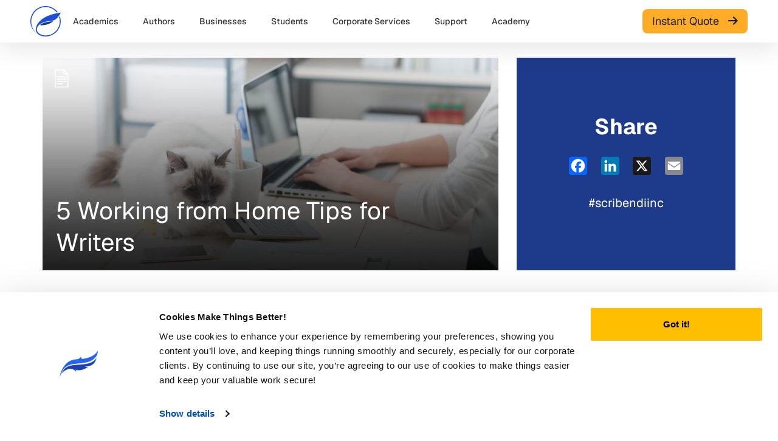

--- FILE ---
content_type: text/html; charset=UTF-8
request_url: https://www.scribendi.com/academy/articles/working_from_home_tips_writers_editors.en.html
body_size: 37992
content:



	
    
        
    



	


	<!doctype html>
    <!--[if IE 8]> <html lang="en" class="ie ie8"> <![endif]-->
<!--[if IE 9]> <html lang="en" class="ie ie9"> <![endif]-->
<!--[if (gt IE 9)|!(IE)]><!--> <html lang="en"> <!--<![endif]-->

<head>

        <meta charset="utf-8">
<meta name="viewport" content="width=device-width, initial-scale=1, shrink-to-fit=no">
<meta http-equiv="x-ua-compatible" content="ie=edge">
<meta name="description" content="Working from home is not as easy at is seems. Here are five working from home tips to help you optimize your home office and enjoy your new routine.">
<meta name="author" content="Scribendi Inc">
<meta name="copyright" content="Scribendi Inc 1997 - 2026">
<meta name="verify-v1" content="xciy8G7fpADFiCJen5kSrlT1fpYzmj+5EGNTY2Wgz+0=">
<meta name="google-site-verification" content="aOK69Vzi7QeEzw5zKsTRQWScnDpHqgBCEhQIAA9rUYc">

    <meta name="robots" content="index, follow">

                        
        <script type="text/javascript">

            // if(!window.CE2) {
            //     window.CE2 = {};
            // }

            /* The official solution to avoid flicker below does not work
            if(document.head){
                CE2.bh = document.createElement("style");
                CE2.bh.innerHTML = "body{visibility:hidden !important}";
                document.head.appendChild(CE2.bh);

                setTimeout(function() {
                    if (CE2.bh) {
                        CE2.bh.parentElement.removeChild(CE2.bh);
                        delete(CE2.bh);
                    }
                }, 2500);
                // 2500 does not mean the white screen will be shown for 2500 ms.
                // If page loaded in 2500ms, the white screen will be removed immediately after the page is loaded.
                // If more than 2500ms, the white screen will be removed after 2500ms.
            }
            */

            /** ---------------------------------------------------------------------------------------- *
             * Period 1: Before determining whether to redirect, always display white screen
             * As a hack solution, we use the crazy egg scripts loaded as a signal that decision is made
             * ----------------------------------------------------------------------------------------- */
            // Add white screen
            // let whiteScreen = addWhiteScreen();
            //
            // // Remove white screen
            // window.CE2.LOADED_SCRIPTS = window.CE2.LOADED_SCRIPTS || [];
            // let checkCrazyEggScriptsTimer = setInterval(function() {
            //     if ( window.CE2.LOADED_SCRIPTS.length === 3 ) {
            //         clearInterval(checkCrazyEggScriptsTimer);
            //         checkCrazyEggScriptsTimer = null;
            //         setTimeout(function() {
            //             removeWhiteScreen(whiteScreen);
            //         }, 300);
            //     }
            // }, 50);
            // // Remove white screen after 4 seconds if Crazy Egg scripts not loaded
            // setTimeout(function() {
            //     removeWhiteScreen(whiteScreen);
            // }, 4000);
            //
            // /** ------------------------------------------------------------------------------ *
            //  * Period 2: After determining whether to redirect, if direct, add white screen
            //  * ------------------------------------------------------------------------------ */
            // // Add white screen
            // let redirectEvent;
            // if ( isIOS() ) {        // IOS devices does not support `beforeunload` event
            //     redirectEvent = 'pagehide';
            // } else {
            //     redirectEvent = 'beforeunload';
            // }
            // window.addEventListener(redirectEvent, addWhiteScreen);
            //
            // // Remove adding white screen event listener after page loaded
            // window.addEventListener('load', function() {
            //     setTimeout(function() {
            //         window.removeEventListener(redirectEvent, addWhiteScreen);
            //     }, 2000);
            // });
            //
            // // Function: Add white screen
            // function addWhiteScreen() {
            //     if( document.head ) {
            //         let whiteScreen = document.createElement("style");
            //         whiteScreen.innerHTML = "body{visibility:hidden !important}";
            //         document.head.appendChild(whiteScreen);
            //         return whiteScreen;
            //     }
            // }
            //
            // // Function: Remove white screen
            // function removeWhiteScreen(Dom) {
            //     if ( Dom && Dom.parentElement ) {
            //         Dom.parentElement.removeChild(Dom);
            //     }
            // }
            //
            // // Function: Whether is iOS device
            // function isIOS() {
            //     let platform = [
            //         'iPad Simulator',
            //         'iPhone Simulator',
            //         'iPod Simulator',
            //         'iPad',
            //         'iPhone',
            //         'iPod'
            //     ];
            //     return platform.indexOf(navigator.platform) !== -1
            //            // iPad on iOS 13 detection
            //            || (navigator.userAgent.includes("Mac") && "ontouchend" in document);
            // }

        </script>
    

        
        <script>
            window.addEventListener('load', function () {
                var s = document.createElement('script');
                s.src = 'https://script.crazyegg.com/pages/scripts/0121/0023.js';
                s.async = true;
                document.head.appendChild(s);
            });
        </script>
    
    
        

                

        <link rel="preconnect" href="https://www.googletagmanager.com/">
    <link rel="dns-prefetch" href="https://www.googletagmanager.com/">

        <link rel="preconnect" href="https://www.google-analytics.com/">
    <link rel="dns-prefetch" href="https://www.google-analytics.com/">

        <link rel="preconnect" href="https://js.hs-scripts.com/">
    <link rel="dns-prefetch" href="https://js.hs-scripts.com/">

    <link rel="dns-prefetch" href="https://js.hs-analytics.net/">

        <link rel="dns-prefetch" href="https://www.clarity.ms/">

        <link rel="dns-prefetch" href="https://bat.bing.com/">


<link rel="preload" as="font" type="font/woff2" href="/css/font-geist/fonts/geist-variable.woff2" crossorigin>    
    <title>5 Working from Home Tips for Writers | Scribendi</title>
<link rel="stylesheet" type="text/css" href="/css/combined.min.2026011601.css" />
<link rel="stylesheet" type="text/css" href="/css/academy.2026011601.css" />
<link rel="preload" href="/css/bootstrap/bootstrap-switch.min.2026011601.css" as="style" onload="this.onload=null;this.rel='stylesheet'"><noscript><link rel="stylesheet" type="text/css" href="/css/bootstrap/bootstrap-switch.min.2026011601.css"></noscript>
<link rel="preload" href="/css/chosen/chosen.min.2026011601.css" as="style" onload="this.onload=null;this.rel='stylesheet'"><noscript><link rel="stylesheet" type="text/css" href="/css/chosen/chosen.min.2026011601.css"></noscript>

        
<meta property="og:title" content="5 Working from Home Tips for Writers | Scribendi">
<meta property="og:image" content="http://156.200.244.35.bc.googleusercontent.com/images/cms/thumbnails/header-stokkete-envato-elements_848x370.jpg">
<meta property="og:type" content="article">
<meta property="og:url" content="https://www.scribendi.com/academy/articles/working_from_home_tips_writers_editors.en.html">
<meta property="og:description" content="Working from home is not as easy at is seems. Here are five working from home tips to help you optimize your home office and enjoy your new routine.">
<meta property="fb:app_id" content="127194130714554">
                                                        
    
    

                
        
            
            <!-- Google Tag Manager -->
            <script>
                (function(w,d,s,l,i){w[l]=w[l]||[];w[l].push({'gtm.start':
                        new Date().getTime(),event:'gtm.js'});var f=d.getElementsByTagName(s)[0],
                    j=d.createElement(s),dl=l!='dataLayer'?'&l='+l:'';j.async=true;j.src=
                    'https://www.googletagmanager.com/gtm.js?id='+i+dl;f.parentNode.insertBefore(j,f);
                })(window,document,'script','dataLayer','GTM-T25D5KJ');
            </script>
            <!-- End Google Tag Manager -->
        
        
            <link rel="canonical" href="https://www.scribendi.com/academy/articles/working_from_home_tips_writers_editors.en.html">

        <link rel="icon" href="/images/logos/scribendi/logo-mark-blue.svg" type="image/svg+xml">
<link rel="apple-touch-icon" href="/images/logos/scribendi/logo-mark-blue-180.png"><!-- 180×180 -->
<link rel="manifest" href="/manifest.webmanifest">
        <link rel="home" title="Home" href="/">
<link rel="help" title="Help" href="/faq">
<link rel="search" title="Search" href="/search">
<link rel="author" title="Author" href="https://plus.google.com/+Scribendi">
<link rel="copyright" title="Terms of Use" href="/terms">
        
        <script src="/javascript/lib/modernizr.min.js" async="async"></script>

        <!--[if lt IE 9]>
    <script src="/javascript/lib/html5-es5-respond.min.js"></script>
    <![endif]-->

    
</head>

    <div itemscope itemtype="https://schema.org/BreadcrumbList">

        <div itemprop="itemListElement" itemscope itemtype="https://schema.org/ListItem">
        <a href="https://156.200.244.35.bc.googleusercontent.com" itemprop="item">
            <span itemprop="name" content="Home"></span>
        </a>
        <meta itemprop="position" content="1" />
    </div>

            
                                                <div itemprop="itemListElement" itemscope itemtype="https://schema.org/ListItem">
                    <a itemprop="item" href="https://156.200.244.35.bc.googleusercontent.com/academy/articles">
                        <span itemprop="name" content="Articles &amp; Advice"></span>
                    </a>
                    <meta itemprop="position" content="2" />
                </div>
                                
                                            <div class="active" itemprop="itemListElement" itemscope itemtype="https://schema.org/ListItem">
                <a itemprop="item" href="https://156.200.244.35.bc.googleusercontent.com/academy/articles/working_from_home_tips_writers_editors.en.html">
                    <span itemprop="name" content="Article"></span>
                </a>
                <meta itemprop="position" content="3" />
            </div>
            </div>
<body class="tk-geist locale-en_US  page-top-banner page page-article-single page-article-single-articles">

                <noscript>
            <iframe src="https://www.googletagmanager.com/ns.html?id=GTM-T25D5KJ" height="0" width="0" style="display:none;visibility:hidden"></iframe>
        </noscript>
    
        <script>var i18n_locale = 'en_US';</script>

        <script>const ASYNC_DEFER_JS = !!null;</script>


            <div >

        <div class="scribendi-header-2-overlay"></div>

        <header class="scribendi-header-2">
                
                <div class="bg-white header-nav-2 nav-desktop">
    <div class="container-fluid container-fluid-scrib">
        <div class="d-flex align-items-center justify-content-between">
            <div class="d-flex gap-x-30">
                <a href="/" class="d-block pt-10 pb-10">
                    <span class="inline-svg w-50px"><svg width="100" height="100" viewBox="0 0 100 100" fill="none" xmlns="http://www.w3.org/2000/svg">
<path d="M100 21.4668C100 21.4668 98.5245 25.0394 95.5713 29.6627V29.668L95.5408 29.7152L95.5104 29.7625L95.3252 30.0462L95.2947 30.0936L95.2932 30.0988L95.2633 30.1409L95.0413 30.4823L95.0093 30.5296L95.0035 30.5401L94.8797 30.724L94.8471 30.7765L94.8141 30.8238L94.7815 30.871L94.7485 30.9236L94.716 30.9709L94.7055 30.9867L94.6824 31.0182L94.6493 31.0707L94.6163 31.118L94.5827 31.1706L94.5155 31.2651L94.4814 31.3176L94.4478 31.3649L94.4132 31.4175L94.398 31.4385L94.3791 31.4648L94.3455 31.5173L94.3109 31.5646L94.2768 31.6171L94.2427 31.6644L94.2075 31.717L94.1734 31.7642L94.1382 31.8167L94.1031 31.864L94.0831 31.8955L94.0684 31.9166L94.0333 31.9639L93.9987 32.0164L93.963 32.0689L93.9273 32.1162L93.8921 32.1688L93.8565 32.2161L93.8208 32.2686L93.7851 32.3212L93.7588 32.3527L93.7489 32.3684L93.7132 32.4209L93.6765 32.4682L93.6403 32.5207L93.5311 32.6731L93.4944 32.7257L93.4582 32.773L93.4257 32.8203L93.4209 32.8255L93.4981 33.0251L93.4199 32.8255C90.6105 36.7028 86.9012 40.89 82.2888 44.1893C74.411 49.8266 62.614 48.5027 49.6899 51.8441C38.2487 54.7967 24.5175 60.7597 21.6541 73.5736C18.6573 86.9812 34.0854 96.79 49.9376 96.79C62.3737 96.79 74.1901 91.8882 82.9825 83.0881C91.7754 74.2828 96.6695 62.4515 96.6695 50.0001C96.6695 45.1981 95.9386 40.4802 94.5376 35.9935L94.5533 36.0408C95.3588 35.0163 96.1343 33.9656 96.8742 32.8991C98.8424 38.3157 99.8751 44.0948 99.8751 50.0001C99.8751 63.3026 94.643 75.9483 85.2488 85.3525C75.8535 94.762 63.2258 100 49.9376 100C22.5587 100 7.49683 81.1233 26.2176 55.0699C38.829 37.5171 65.1789 27.6348 88.2775 23.2374H88.2765L88.7104 23.1534L88.7645 23.1428L88.819 23.1323L88.8731 23.1218H88.8904L88.9271 23.1113L90.1162 22.8959L90.1555 22.8907L90.1702 22.8853L90.2237 22.8801L90.2778 22.8696L90.3318 22.8591L91.353 22.6805L91.4065 22.67H91.4144L91.4595 22.6647L91.7276 22.6174H91.7287C94.548 22.1498 97.3139 21.761 100 21.4668ZM34.1647 60.7386L31.7577 62.4567C31.7577 62.4567 53.9591 66.0082 74.433 50.4886C74.433 50.4886 47.7799 50.9877 34.1647 60.7386ZM86.3869 20.7156C85.328 19.3917 84.192 18.1255 82.9825 16.9171C74.1901 8.1118 62.3737 3.21002 49.9376 3.21002C37.5014 3.21002 25.685 8.1118 16.8932 16.9171C-2.23063 36.8603 -0.66693 64.3217 13.982 83.8762C14.8929 85.0898 14.0355 84.6958 13.4515 84.1389C13.0112 83.6976 12.7064 83.3246 12.3013 82.8623C4.33952 73.7313 0 62.1257 0 50.0001C0 36.6975 5.23209 24.0517 14.6269 14.6475C24.0216 5.23804 36.6498 2.87319e-06 49.9376 2.87319e-06C63.2258 2.87319e-06 75.8535 5.23804 85.2488 14.6475C86.9484 16.3497 88.5073 18.1517 89.9278 20.0483C88.7561 20.2532 87.5754 20.4739 86.3869 20.7156Z" fill="#1D4ED8"/>
<path d="M34.1643 60.7386L31.7573 62.4566C31.7573 62.4566 53.9587 66.0081 74.4326 50.4886C74.4326 50.4886 47.7794 50.9876 34.1643 60.7386Z" fill="#1E3A8A"/>
</svg></span>
                </a>
                                    <div class="relative">
                                                <div class="h-100 text-caption-1 text-base text-weight-500 leading-140 d-flex align-items-center nav-desktop-bar">
                            <span class="nav-item nav-academic"  data-dropdown="academic">Academics</span>
                            <span class="nav-item nav-authors"   data-dropdown="authors">Authors</span>
                            <span class="nav-item nav-business"  data-dropdown="business">Businesses</span>
                            <span class="nav-item nav-students"  data-dropdown="students">Students</span>
                            <a class="nav-item nav-custom-solutions text-base scrib-link-secondary-muted text-weight-500" href="/corporate">Corporate Services</a>
                            <span class="nav-item nav-support"   data-dropdown="support">Support</span>
                                                            <span class="nav-item nav-resources" data-dropdown="resources">Academy</span>
                                                                                    </div>

                                                <div class="pt-15 absolute header-nav-dropdown dropdown-academic" data-nav="academic">
                            <div class="rounded-16 p-10 bg-white dropdown-content">
                                <div class="d-flex gap-10">
                                    <div class="header-nav-2-cat-list">
            <a href="/service/scribendi-scientific-editing" class="d-flex align-items-center justify-content-between gap-x-20 p-10 rounded-8 text-body-2 text-muted scrib-link-secondary-muted leading-tight cursor-pointer dropdown-menu-item item-scribendi-scientific-editing">
            <span class="flex-fill menu-item-text">
                                    Scientific Editing
                            </span>
                            <span class="text-caption-2 menu-item-tag tag-best">Best Value</span>
                    </a>
            <a href="/service/humanities-social-sciences-editing" class="d-flex align-items-center justify-content-between gap-x-20 p-10 rounded-8 text-body-2 text-muted scrib-link-secondary-muted leading-tight cursor-pointer dropdown-menu-item item-humanities-social-sciences-editing">
            <span class="flex-fill menu-item-text">
                                    Humanities & Social Sciences Editing
                            </span>
                            <span class="text-caption-2 text-dark-blue menu-item-tag tag-new">New</span>
                    </a>
            <a href="/service/academic_editing" class="d-flex align-items-center justify-content-between gap-x-20 p-10 rounded-8 text-body-2 text-muted scrib-link-secondary-muted leading-tight cursor-pointer dropdown-menu-item item-academic-editing">
            <span class="flex-fill menu-item-text">
                                    Academic Editing
                            </span>
                            <span class="text-caption-2 menu-item-tag tag-popular">Most Popular</span>
                    </a>
            <a href="/service/academic_proofreading" class="d-flex align-items-center justify-content-between gap-x-20 p-10 rounded-8 text-body-2 text-muted scrib-link-secondary-muted leading-tight cursor-pointer dropdown-menu-item item-academic-proofreading">
            <span class="flex-fill menu-item-text">
                                    Academic Proofreading
                            </span>
                    </a>
            <a href="/service/publication-success-package" class="d-flex align-items-center justify-content-between gap-x-20 p-10 rounded-8 text-body-2 text-muted scrib-link-secondary-muted leading-tight cursor-pointer dropdown-menu-item item-publication-success-package">
            <span class="flex-fill menu-item-text">
                                    Publication Success Package
                            </span>
                    </a>
            <a href="/service/journal-strategy" class="d-flex align-items-center justify-content-between gap-x-20 p-10 rounded-8 text-body-2 text-muted scrib-link-secondary-muted leading-tight cursor-pointer dropdown-menu-item item-journal-strategy">
            <span class="flex-fill menu-item-text">
                                    Journal Strategy
                            </span>
                            <span class="text-caption-2 text-dark-blue menu-item-tag tag-new">New</span>
                    </a>
            <a href="/service/dissertation_thesis_proposal_editing" class="d-flex align-items-center justify-content-between gap-x-20 p-10 rounded-8 text-body-2 text-muted scrib-link-secondary-muted leading-tight cursor-pointer dropdown-menu-item item-dissertation-thesis-proposal-editing">
            <span class="flex-fill menu-item-text">
                                    Dissertation Editing
                            </span>
                    </a>
            <a href="/service/dissertation_thesis_proposal_proofreading" class="d-flex align-items-center justify-content-between gap-x-20 p-10 rounded-8 text-body-2 text-muted scrib-link-secondary-muted leading-tight cursor-pointer dropdown-menu-item item-dissertation-thesis-proposal-proofreading">
            <span class="flex-fill menu-item-text">
                                    Dissertation Proofreading
                            </span>
                    </a>
            <a href="/service/structural-copy-editing" class="d-flex align-items-center justify-content-between gap-x-20 p-10 rounded-8 text-body-2 text-muted scrib-link-secondary-muted leading-tight cursor-pointer dropdown-menu-item item-structural-copy-editing">
            <span class="flex-fill menu-item-text">
                                    Structural Editing
                            </span>
                    </a>
    </div>
                                    <a class="d-flex align-items-center" href="/service/publication-success-package">
                                        <img class="lazyload rounded-8 dropdown-menu-img" src="/images/blank.png" data-src="/images/header/menu-academic-2.webp" alt="Publication Success Package" width="537" height="374">
                                    </a>
                                </div>

                                <div class="bg-gray rounded-8 p-10 mt-10 dropdown-menu-footer">
                                    <div>
                                        <span class="inline-svg h-20px"><svg width="20" height="20" viewBox="0 0 20 20" fill="none" xmlns="http://www.w3.org/2000/svg">
<path d="M13.1242 6.875C13.29 6.875 13.4489 6.94085 13.5661 7.05806C13.6833 7.17527 13.7492 7.33424 13.7492 7.5C13.7492 8.43333 13.3392 9.27167 12.6909 9.84333C12.6299 9.90091 12.558 9.94563 12.4794 9.97483C12.4008 10.004 12.3171 10.0171 12.2333 10.0133C12.1496 10.0095 12.0674 9.98887 11.9918 9.95266C11.9162 9.91645 11.8486 9.86539 11.7931 9.80252C11.7376 9.73965 11.6954 9.66626 11.6688 9.58672C11.6423 9.50718 11.632 9.42311 11.6387 9.33952C11.6453 9.25593 11.6687 9.17453 11.7074 9.10017C11.7462 9.02581 11.7995 8.96 11.8642 8.90667C12.0641 8.73093 12.2241 8.51452 12.3337 8.27193C12.4432 8.02934 12.4996 7.76616 12.4992 7.5C12.4992 7.33424 12.565 7.17527 12.6823 7.05806C12.7995 6.94085 12.9584 6.875 13.1242 6.875Z" fill="#0075C4"/>
<path fill-rule="evenodd" clip-rule="evenodd" d="M10 1.875C5.5125 1.875 1.875 5.5125 1.875 10C1.875 14.4875 5.5125 18.125 10 18.125C14.4875 18.125 18.125 14.4875 18.125 10C18.125 5.5125 14.4875 1.875 10 1.875ZM3.8125 13C4.49605 14.4106 5.64113 15.5453 7.05793 16.216C8.47474 16.8866 10.0782 17.053 11.6025 16.6875C11.4853 16.3754 11.2758 16.1065 11.0018 15.9167C10.7278 15.7269 10.4025 15.6251 10.0692 15.625C9.87513 15.6251 9.68737 15.5562 9.53934 15.4308C9.39131 15.3053 9.29261 15.1314 9.26083 14.94L9.2 14.5758C9.12167 14.105 9.40833 13.6508 9.86667 13.52L10.6917 13.285C11.0475 13.1825 11.3442 12.9367 11.51 12.605L11.54 12.5442C11.6258 12.3725 11.7512 12.2236 11.9059 12.1099C12.0606 11.9962 12.24 11.9209 12.4295 11.8902C12.619 11.8595 12.8131 11.8743 12.9957 11.9334C13.1784 11.9925 13.3444 12.0941 13.48 12.23L13.75 12.5H14.2733C14.6124 12.4999 14.9451 12.5918 15.2361 12.7658C15.5271 12.9399 15.7655 13.1896 15.9258 13.4883C16.5132 12.4907 16.8391 11.3609 16.8733 10.2036C16.9075 9.04644 16.649 7.89933 16.1216 6.86871C15.5942 5.83809 14.8151 4.95733 13.8566 4.30812C12.898 3.65891 11.7911 3.26227 10.6383 3.155C10.675 3.37333 10.7883 3.57417 10.9625 3.71833L11.8525 4.46C12.2208 4.7675 12.2983 5.30167 12.0325 5.70167L11.6075 6.34C11.3761 6.68684 11.0356 6.94665 10.64 7.07833L10.5208 7.11833C10.3864 7.16329 10.2641 7.23864 10.1635 7.33853C10.0628 7.43841 9.98659 7.56015 9.94064 7.69428C9.89469 7.82841 9.88028 7.97132 9.89853 8.11193C9.91677 8.25253 9.96718 8.38704 10.0458 8.505C10.3533 8.9675 10.1867 9.59417 9.69 9.8425L7.5 10.9375L7.8525 11.82C7.92359 11.9992 7.92726 12.1982 7.86283 12.3799C7.79841 12.5617 7.67025 12.7139 7.50213 12.8083C7.33402 12.9027 7.13736 12.933 6.94863 12.8935C6.7599 12.8539 6.59192 12.7473 6.47583 12.5933L5.91 11.8383C5.8141 11.7105 5.68714 11.6094 5.54115 11.5444C5.39517 11.4795 5.23501 11.453 5.07589 11.4673C4.91676 11.4817 4.76394 11.5365 4.63194 11.6265C4.49994 11.7165 4.39314 11.8388 4.32167 11.9817L3.8125 13Z" fill="#0075C4"/>
</svg></span>
                                        <hr class="mt-5 mb-5">
                                        <a class="d-block cursor-pointer text-caption-1 scrib-link-secondary-muted text-base text-weight-500 leading-140" href="/service/english_academic_editing">English Editing Services for ESL Academics and Researchers</a>
                                    </div>

                                    <div>
                                        <span class="inline-svg h-20px"><svg width="20" height="20" viewBox="0 0 20 20" fill="none" xmlns="http://www.w3.org/2000/svg">
<path d="M9.375 4.4475C9.375 4.15167 9.22 3.88417 9.04083 3.64833C8.85426 3.40948 8.752 3.11558 8.75 2.8125C8.75 1.94917 9.58917 1.25 10.625 1.25C11.6608 1.25 12.5 1.95 12.5 2.8125C12.5 3.12 12.3933 3.40667 12.2092 3.64833C12.03 3.88417 11.875 4.15167 11.875 4.4475C11.875 4.72417 12.1067 4.94583 12.3833 4.92917C13.975 4.83417 15.5417 4.64417 17.0767 4.36583C17.1603 4.35068 17.2461 4.35273 17.3289 4.37186C17.4117 4.39099 17.4897 4.42681 17.5582 4.47712C17.6267 4.52742 17.6842 4.59117 17.7272 4.66445C17.7702 4.73773 17.7978 4.81902 17.8083 4.90333C17.9969 6.4108 18.1015 7.92758 18.1217 9.44667C18.1224 9.51927 18.1088 9.59129 18.0814 9.65856C18.0541 9.72582 18.0137 9.78698 17.9625 9.83848C17.9113 9.88997 17.8504 9.93077 17.7833 9.9585C17.7162 9.98623 17.6443 10.0003 17.5717 10C17.2767 10 17.0092 9.845 16.7733 9.66583C16.5345 9.47926 16.2406 9.377 15.9375 9.375C15.075 9.375 14.375 10.2142 14.375 11.25C14.375 12.2858 15.075 13.125 15.9375 13.125C16.245 13.125 16.5317 13.0183 16.7733 12.8342C17.0092 12.655 17.2767 12.5 17.5725 12.5C17.8308 12.5 18.0367 12.7183 18.0175 12.9758C17.9197 14.3291 17.7542 15.6766 17.5217 17.0133C17.4996 17.1401 17.4389 17.2569 17.3479 17.3479C17.2569 17.4389 17.1401 17.4996 17.0133 17.5217C15.4967 17.7858 13.9525 17.9658 12.3842 18.0567C12.3185 18.0602 12.2528 18.0503 12.1911 18.0275C12.1294 18.0047 12.0729 17.9696 12.0253 17.9243C11.9776 17.879 11.9397 17.8244 11.9139 17.7639C11.888 17.7034 11.8748 17.6383 11.875 17.5725C11.875 17.2767 12.03 17.0092 12.2092 16.7733C12.3933 16.5317 12.5 16.245 12.5 15.9375C12.5 15.075 11.6608 14.375 10.625 14.375C9.58917 14.375 8.75 15.075 8.75 15.9375C8.75 16.245 8.85667 16.5317 9.04083 16.7733C9.22 17.0092 9.375 17.2767 9.375 17.5725C9.37525 17.644 9.36114 17.7148 9.33352 17.7808C9.30589 17.8467 9.26531 17.9064 9.21417 17.9564C9.16304 18.0064 9.10239 18.0456 9.03583 18.0717C8.96926 18.0978 8.89814 18.1102 8.82667 18.1083C7.51484 18.0713 6.20555 17.9712 4.90333 17.8083C4.81902 17.7978 4.73773 17.7702 4.66445 17.7272C4.59117 17.6842 4.52742 17.6267 4.47712 17.5582C4.42681 17.4897 4.391 17.4117 4.37186 17.3289C4.35273 17.2461 4.35068 17.1603 4.36583 17.0767C4.61 15.7317 4.78583 14.3625 4.89 12.9733C4.89436 12.9127 4.88614 12.8517 4.86586 12.7944C4.84557 12.737 4.81365 12.6845 4.77211 12.64C4.73056 12.5956 4.68029 12.5602 4.62443 12.5361C4.56857 12.512 4.50833 12.4997 4.4475 12.5C4.15167 12.5 3.88417 12.655 3.64833 12.8342C3.40667 13.0183 3.12 13.125 2.8125 13.125C1.94917 13.125 1.25 12.2858 1.25 11.25C1.25 10.2142 1.95 9.375 2.8125 9.375C3.12 9.375 3.40667 9.48167 3.64833 9.66583C3.88417 9.845 4.15167 10 4.4475 10C4.51999 10.0003 4.59183 9.98625 4.65883 9.95856C4.72582 9.93087 4.78665 9.89013 4.83775 9.83872C4.88886 9.7873 4.92923 9.72624 4.95651 9.65907C4.98379 9.59191 4.99744 9.51999 4.99667 9.4475C4.97844 8.10511 4.89221 6.7645 4.73833 5.43083C4.72743 5.33729 4.73781 5.2425 4.76868 5.15353C4.79956 5.06457 4.85015 4.98373 4.91666 4.91706C4.98317 4.85039 5.06388 4.79961 5.15277 4.76852C5.24167 4.73742 5.33643 4.72682 5.43 4.7375C6.54917 4.86667 7.6825 4.94917 8.8275 4.9825C8.89886 4.9844 8.96988 4.97195 9.03634 4.94589C9.1028 4.91983 9.16336 4.8807 9.21442 4.83081C9.26547 4.78092 9.30599 4.72128 9.33358 4.65544C9.36116 4.5896 9.37525 4.51889 9.375 4.4475Z" fill="#0075C4"/>
</svg></span>
                                        <hr class="mt-5 mb-5">
                                        <a class="d-block cursor-pointer text-caption-1 scrib-link-secondary-muted text-base text-weight-500 leading-140" href="/corporate">Custom Solutions for Institutions</a>
                                    </div>
                                </div>
                            </div>
                        </div>

                                                <div class="pt-15 absolute header-nav-dropdown dropdown-authors" data-nav="authors">
                            <div class="rounded-16 p-10 bg-white dropdown-content">
                                <div class="d-flex gap-10">
                                    <div class="header-nav-2-cat-list">
            <a href="/service/book_critique" class="d-flex align-items-center justify-content-between gap-x-20 p-10 rounded-8 text-body-2 text-muted scrib-link-secondary-muted leading-tight cursor-pointer dropdown-menu-item item-book-critique">
            <span class="flex-fill menu-item-text">
                                    Book Critique Services
                            </span>
                    </a>
            <a href="/service/book_editing" class="d-flex align-items-center justify-content-between gap-x-20 p-10 rounded-8 text-body-2 text-muted scrib-link-secondary-muted leading-tight cursor-pointer dropdown-menu-item item-book-editing">
            <span class="flex-fill menu-item-text">
                                    Book Editing
                            </span>
                    </a>
            <a href="/service/book_proofreading" class="d-flex align-items-center justify-content-between gap-x-20 p-10 rounded-8 text-body-2 text-muted scrib-link-secondary-muted leading-tight cursor-pointer dropdown-menu-item item-book-proofreading">
            <span class="flex-fill menu-item-text">
                                    Book Proofreading
                            </span>
                    </a>
            <a href="/service/script_editing" class="d-flex align-items-center justify-content-between gap-x-20 p-10 rounded-8 text-body-2 text-muted scrib-link-secondary-muted leading-tight cursor-pointer dropdown-menu-item item-script-editing">
            <span class="flex-fill menu-item-text">
                                    Script Editing
                            </span>
                    </a>
            <a href="/service/query_package_creation" class="d-flex align-items-center justify-content-between gap-x-20 p-10 rounded-8 text-body-2 text-muted scrib-link-secondary-muted leading-tight cursor-pointer dropdown-menu-item item-query-package-creation">
            <span class="flex-fill menu-item-text">
                                    Query Package Creation
                            </span>
                    </a>
            <a href="/service/book_proofreading_query_package_creation" class="d-flex align-items-center justify-content-between gap-x-20 p-10 rounded-8 text-body-2 text-muted scrib-link-secondary-muted leading-tight cursor-pointer dropdown-menu-item item-book-proofreading-query-package-creation">
            <span class="flex-fill menu-item-text">
                                    Book Proofreading and Query Package Creation
                            </span>
                    </a>
    </div>
                                    <a class="d-flex align-items-center" href="/service/query_package_creation">
                                        <img class="lazyload rounded-8 dropdown-menu-img" src="/images/blank.png" data-src="/images/header/menu-authors.webp" alt="Authors" width="392" height="200">
                                    </a>
                                </div>

                                <div class="bg-gray rounded-8 p-10 mt-10 dropdown-menu-footer">
                                    <div>
                                        <span class="inline-svg h-20px"><svg width="20" height="20" viewBox="0 0 20 20" fill="none" xmlns="http://www.w3.org/2000/svg">
<path fill-rule="evenodd" clip-rule="evenodd" d="M10 1.875C5.5125 1.875 1.875 5.5125 1.875 10C1.875 14.4875 5.5125 18.125 10 18.125C14.4875 18.125 18.125 14.4875 18.125 10C18.125 5.5125 14.4875 1.875 10 1.875ZM10.625 7.5C10.625 7.33424 10.5592 7.17527 10.4419 7.05806C10.3247 6.94085 10.1658 6.875 10 6.875C9.83424 6.875 9.67527 6.94085 9.55806 7.05806C9.44085 7.17527 9.375 7.33424 9.375 7.5V9.375H7.5C7.33424 9.375 7.17527 9.44085 7.05806 9.55806C6.94085 9.67527 6.875 9.83424 6.875 10C6.875 10.1658 6.94085 10.3247 7.05806 10.4419C7.17527 10.5592 7.33424 10.625 7.5 10.625H9.375V12.5C9.375 12.6658 9.44085 12.8247 9.55806 12.9419C9.67527 13.0592 9.83424 13.125 10 13.125C10.1658 13.125 10.3247 13.0592 10.4419 12.9419C10.5592 12.8247 10.625 12.6658 10.625 12.5V10.625H12.5C12.6658 10.625 12.8247 10.5592 12.9419 10.4419C13.0592 10.3247 13.125 10.1658 13.125 10C13.125 9.83424 13.0592 9.67527 12.9419 9.55806C12.8247 9.44085 12.6658 9.375 12.5 9.375H10.625V7.5Z" fill="#0075C4"/>
</svg></span>
                                        <hr class="mt-5 mb-5">
                                        <a class="d-block cursor-pointer text-caption-1 scrib-link-secondary-muted text-base text-weight-500 leading-140" href="/service/book_proofreading_query_package_creation">Book Proofreading and Query Package Creation</a>
                                    </div>

                                    <div>
                                        <span class="inline-svg h-20px"><svg width="20" height="20" viewBox="0 0 20 20" fill="none" xmlns="http://www.w3.org/2000/svg">
<path d="M9.375 4.4475C9.375 4.15167 9.22 3.88417 9.04083 3.64833C8.85426 3.40948 8.752 3.11558 8.75 2.8125C8.75 1.94917 9.58917 1.25 10.625 1.25C11.6608 1.25 12.5 1.95 12.5 2.8125C12.5 3.12 12.3933 3.40667 12.2092 3.64833C12.03 3.88417 11.875 4.15167 11.875 4.4475C11.875 4.72417 12.1067 4.94583 12.3833 4.92917C13.975 4.83417 15.5417 4.64417 17.0767 4.36583C17.1603 4.35068 17.2461 4.35273 17.3289 4.37186C17.4117 4.39099 17.4897 4.42681 17.5582 4.47712C17.6267 4.52742 17.6842 4.59117 17.7272 4.66445C17.7702 4.73773 17.7978 4.81902 17.8083 4.90333C17.9969 6.4108 18.1015 7.92758 18.1217 9.44667C18.1224 9.51927 18.1088 9.59129 18.0814 9.65856C18.0541 9.72582 18.0137 9.78698 17.9625 9.83848C17.9113 9.88997 17.8504 9.93077 17.7833 9.9585C17.7162 9.98623 17.6443 10.0003 17.5717 10C17.2767 10 17.0092 9.845 16.7733 9.66583C16.5345 9.47926 16.2406 9.377 15.9375 9.375C15.075 9.375 14.375 10.2142 14.375 11.25C14.375 12.2858 15.075 13.125 15.9375 13.125C16.245 13.125 16.5317 13.0183 16.7733 12.8342C17.0092 12.655 17.2767 12.5 17.5725 12.5C17.8308 12.5 18.0367 12.7183 18.0175 12.9758C17.9197 14.3291 17.7542 15.6766 17.5217 17.0133C17.4996 17.1401 17.4389 17.2569 17.3479 17.3479C17.2569 17.4389 17.1401 17.4996 17.0133 17.5217C15.4967 17.7858 13.9525 17.9658 12.3842 18.0567C12.3185 18.0602 12.2528 18.0503 12.1911 18.0275C12.1294 18.0047 12.0729 17.9696 12.0253 17.9243C11.9776 17.879 11.9397 17.8244 11.9139 17.7639C11.888 17.7034 11.8748 17.6383 11.875 17.5725C11.875 17.2767 12.03 17.0092 12.2092 16.7733C12.3933 16.5317 12.5 16.245 12.5 15.9375C12.5 15.075 11.6608 14.375 10.625 14.375C9.58917 14.375 8.75 15.075 8.75 15.9375C8.75 16.245 8.85667 16.5317 9.04083 16.7733C9.22 17.0092 9.375 17.2767 9.375 17.5725C9.37525 17.644 9.36114 17.7148 9.33352 17.7808C9.30589 17.8467 9.26531 17.9064 9.21417 17.9564C9.16304 18.0064 9.10239 18.0456 9.03583 18.0717C8.96926 18.0978 8.89814 18.1102 8.82667 18.1083C7.51484 18.0713 6.20555 17.9712 4.90333 17.8083C4.81902 17.7978 4.73773 17.7702 4.66445 17.7272C4.59117 17.6842 4.52742 17.6267 4.47712 17.5582C4.42681 17.4897 4.391 17.4117 4.37186 17.3289C4.35273 17.2461 4.35068 17.1603 4.36583 17.0767C4.61 15.7317 4.78583 14.3625 4.89 12.9733C4.89436 12.9127 4.88614 12.8517 4.86586 12.7944C4.84557 12.737 4.81365 12.6845 4.77211 12.64C4.73056 12.5956 4.68029 12.5602 4.62443 12.5361C4.56857 12.512 4.50833 12.4997 4.4475 12.5C4.15167 12.5 3.88417 12.655 3.64833 12.8342C3.40667 13.0183 3.12 13.125 2.8125 13.125C1.94917 13.125 1.25 12.2858 1.25 11.25C1.25 10.2142 1.95 9.375 2.8125 9.375C3.12 9.375 3.40667 9.48167 3.64833 9.66583C3.88417 9.845 4.15167 10 4.4475 10C4.51999 10.0003 4.59183 9.98625 4.65883 9.95856C4.72582 9.93087 4.78665 9.89013 4.83775 9.83872C4.88886 9.7873 4.92923 9.72624 4.95651 9.65907C4.98379 9.59191 4.99744 9.51999 4.99667 9.4475C4.97844 8.10511 4.89221 6.7645 4.73833 5.43083C4.72743 5.33729 4.73781 5.2425 4.76868 5.15353C4.79956 5.06457 4.85015 4.98373 4.91666 4.91706C4.98317 4.85039 5.06388 4.79961 5.15277 4.76852C5.24167 4.73742 5.33643 4.72682 5.43 4.7375C6.54917 4.86667 7.6825 4.94917 8.8275 4.9825C8.89886 4.9844 8.96988 4.97195 9.03634 4.94589C9.1028 4.91983 9.16336 4.8807 9.21442 4.83081C9.26547 4.78092 9.30599 4.72128 9.33358 4.65544C9.36116 4.5896 9.37525 4.51889 9.375 4.4475Z" fill="#0075C4"/>
</svg></span>
                                        <hr class="mt-5 mb-5">
                                        <a class="d-block cursor-pointer text-caption-1 scrib-link-secondary-muted text-base text-weight-500 leading-140" href="/corporate">Custom Solutions</a>
                                    </div>
                                </div>
                            </div>
                        </div>

                                                <div class="pt-15 absolute header-nav-dropdown dropdown-business" data-nav="business">
                            <div class="rounded-16 p-10 bg-white dropdown-content">
                                <div class="d-flex gap-10">
                                    <div class="header-nav-2-cat-list">
            <a href="/service/business_editing" class="d-flex align-items-center justify-content-between gap-x-20 p-10 rounded-8 text-body-2 text-muted scrib-link-secondary-muted leading-tight cursor-pointer dropdown-menu-item item-business-editing">
            <span class="flex-fill menu-item-text">
                                    Business Editing
                            </span>
                    </a>
            <a href="/service/business_proofreading" class="d-flex align-items-center justify-content-between gap-x-20 p-10 rounded-8 text-body-2 text-muted scrib-link-secondary-muted leading-tight cursor-pointer dropdown-menu-item item-business-proofreading">
            <span class="flex-fill menu-item-text">
                                    Business Proofreading
                            </span>
                    </a>
            <a href="/service/web_site_editing" class="d-flex align-items-center justify-content-between gap-x-20 p-10 rounded-8 text-body-2 text-muted scrib-link-secondary-muted leading-tight cursor-pointer dropdown-menu-item item-web-site-editing">
            <span class="flex-fill menu-item-text">
                                    Website Editing
                            </span>
                    </a>
            <a href="/service/web_site_proofreading" class="d-flex align-items-center justify-content-between gap-x-20 p-10 rounded-8 text-body-2 text-muted scrib-link-secondary-muted leading-tight cursor-pointer dropdown-menu-item item-web-site-proofreading">
            <span class="flex-fill menu-item-text">
                                    Website Proofreading
                            </span>
                    </a>
            <a href="/service/blog_editing" class="d-flex align-items-center justify-content-between gap-x-20 p-10 rounded-8 text-body-2 text-muted scrib-link-secondary-muted leading-tight cursor-pointer dropdown-menu-item item-blog-editing">
            <span class="flex-fill menu-item-text">
                                    Blog Editing
                            </span>
                    </a>
    </div>
                                    <a class="d-flex align-items-center" href="/corporate">
                                        <img class="lazyload rounded-8 dropdown-menu-img" src="/images/blank.png" data-src="/images/header/menu-business.webp" alt="Business" width="392" height="200">
                                    </a>
                                </div>

                                <div class="bg-gray rounded-8 p-10 mt-10 dropdown-menu-footer">
                                    <div>
                                        <span class="inline-svg h-20px"><svg width="20" height="20" viewBox="0 0 20 20" fill="none" xmlns="http://www.w3.org/2000/svg">
<path d="M13.1242 6.875C13.29 6.875 13.4489 6.94085 13.5661 7.05806C13.6833 7.17527 13.7492 7.33424 13.7492 7.5C13.7492 8.43333 13.3392 9.27167 12.6909 9.84333C12.6299 9.90091 12.558 9.94563 12.4794 9.97483C12.4008 10.004 12.3171 10.0171 12.2333 10.0133C12.1496 10.0095 12.0674 9.98887 11.9918 9.95266C11.9162 9.91645 11.8486 9.86539 11.7931 9.80252C11.7376 9.73965 11.6954 9.66626 11.6688 9.58672C11.6423 9.50718 11.632 9.42311 11.6387 9.33952C11.6453 9.25593 11.6687 9.17453 11.7074 9.10017C11.7462 9.02581 11.7995 8.96 11.8642 8.90667C12.0641 8.73093 12.2241 8.51452 12.3337 8.27193C12.4432 8.02934 12.4996 7.76616 12.4992 7.5C12.4992 7.33424 12.565 7.17527 12.6823 7.05806C12.7995 6.94085 12.9584 6.875 13.1242 6.875Z" fill="#0075C4"/>
<path fill-rule="evenodd" clip-rule="evenodd" d="M10 1.875C5.5125 1.875 1.875 5.5125 1.875 10C1.875 14.4875 5.5125 18.125 10 18.125C14.4875 18.125 18.125 14.4875 18.125 10C18.125 5.5125 14.4875 1.875 10 1.875ZM3.8125 13C4.49605 14.4106 5.64113 15.5453 7.05793 16.216C8.47474 16.8866 10.0782 17.053 11.6025 16.6875C11.4853 16.3754 11.2758 16.1065 11.0018 15.9167C10.7278 15.7269 10.4025 15.6251 10.0692 15.625C9.87513 15.6251 9.68737 15.5562 9.53934 15.4308C9.39131 15.3053 9.29261 15.1314 9.26083 14.94L9.2 14.5758C9.12167 14.105 9.40833 13.6508 9.86667 13.52L10.6917 13.285C11.0475 13.1825 11.3442 12.9367 11.51 12.605L11.54 12.5442C11.6258 12.3725 11.7512 12.2236 11.9059 12.1099C12.0606 11.9962 12.24 11.9209 12.4295 11.8902C12.619 11.8595 12.8131 11.8743 12.9957 11.9334C13.1784 11.9925 13.3444 12.0941 13.48 12.23L13.75 12.5H14.2733C14.6124 12.4999 14.9451 12.5918 15.2361 12.7658C15.5271 12.9399 15.7655 13.1896 15.9258 13.4883C16.5132 12.4907 16.8391 11.3609 16.8733 10.2036C16.9075 9.04644 16.649 7.89933 16.1216 6.86871C15.5942 5.83809 14.8151 4.95733 13.8566 4.30812C12.898 3.65891 11.7911 3.26227 10.6383 3.155C10.675 3.37333 10.7883 3.57417 10.9625 3.71833L11.8525 4.46C12.2208 4.7675 12.2983 5.30167 12.0325 5.70167L11.6075 6.34C11.3761 6.68684 11.0356 6.94665 10.64 7.07833L10.5208 7.11833C10.3864 7.16329 10.2641 7.23864 10.1635 7.33853C10.0628 7.43841 9.98659 7.56015 9.94064 7.69428C9.89469 7.82841 9.88028 7.97132 9.89853 8.11193C9.91677 8.25253 9.96718 8.38704 10.0458 8.505C10.3533 8.9675 10.1867 9.59417 9.69 9.8425L7.5 10.9375L7.8525 11.82C7.92359 11.9992 7.92726 12.1982 7.86283 12.3799C7.79841 12.5617 7.67025 12.7139 7.50213 12.8083C7.33402 12.9027 7.13736 12.933 6.94863 12.8935C6.7599 12.8539 6.59192 12.7473 6.47583 12.5933L5.91 11.8383C5.8141 11.7105 5.68714 11.6094 5.54115 11.5444C5.39517 11.4795 5.23501 11.453 5.07589 11.4673C4.91676 11.4817 4.76394 11.5365 4.63194 11.6265C4.49994 11.7165 4.39314 11.8388 4.32167 11.9817L3.8125 13Z" fill="#0075C4"/>
</svg></span>
                                        <hr class="mt-5 mb-5">
                                        <a class="d-block cursor-pointer text-caption-1 scrib-link-secondary-muted text-base text-weight-500 leading-140" href="/service/english_business_editing">English Editing Services for ESL Businesses</a>
                                    </div>

                                    <div>
                                        <span class="inline-svg h-20px"><svg width="20" height="20" viewBox="0 0 20 20" fill="none" xmlns="http://www.w3.org/2000/svg">
<path d="M9.375 4.4475C9.375 4.15167 9.22 3.88417 9.04083 3.64833C8.85426 3.40948 8.752 3.11558 8.75 2.8125C8.75 1.94917 9.58917 1.25 10.625 1.25C11.6608 1.25 12.5 1.95 12.5 2.8125C12.5 3.12 12.3933 3.40667 12.2092 3.64833C12.03 3.88417 11.875 4.15167 11.875 4.4475C11.875 4.72417 12.1067 4.94583 12.3833 4.92917C13.975 4.83417 15.5417 4.64417 17.0767 4.36583C17.1603 4.35068 17.2461 4.35273 17.3289 4.37186C17.4117 4.39099 17.4897 4.42681 17.5582 4.47712C17.6267 4.52742 17.6842 4.59117 17.7272 4.66445C17.7702 4.73773 17.7978 4.81902 17.8083 4.90333C17.9969 6.4108 18.1015 7.92758 18.1217 9.44667C18.1224 9.51927 18.1088 9.59129 18.0814 9.65856C18.0541 9.72582 18.0137 9.78698 17.9625 9.83848C17.9113 9.88997 17.8504 9.93077 17.7833 9.9585C17.7162 9.98623 17.6443 10.0003 17.5717 10C17.2767 10 17.0092 9.845 16.7733 9.66583C16.5345 9.47926 16.2406 9.377 15.9375 9.375C15.075 9.375 14.375 10.2142 14.375 11.25C14.375 12.2858 15.075 13.125 15.9375 13.125C16.245 13.125 16.5317 13.0183 16.7733 12.8342C17.0092 12.655 17.2767 12.5 17.5725 12.5C17.8308 12.5 18.0367 12.7183 18.0175 12.9758C17.9197 14.3291 17.7542 15.6766 17.5217 17.0133C17.4996 17.1401 17.4389 17.2569 17.3479 17.3479C17.2569 17.4389 17.1401 17.4996 17.0133 17.5217C15.4967 17.7858 13.9525 17.9658 12.3842 18.0567C12.3185 18.0602 12.2528 18.0503 12.1911 18.0275C12.1294 18.0047 12.0729 17.9696 12.0253 17.9243C11.9776 17.879 11.9397 17.8244 11.9139 17.7639C11.888 17.7034 11.8748 17.6383 11.875 17.5725C11.875 17.2767 12.03 17.0092 12.2092 16.7733C12.3933 16.5317 12.5 16.245 12.5 15.9375C12.5 15.075 11.6608 14.375 10.625 14.375C9.58917 14.375 8.75 15.075 8.75 15.9375C8.75 16.245 8.85667 16.5317 9.04083 16.7733C9.22 17.0092 9.375 17.2767 9.375 17.5725C9.37525 17.644 9.36114 17.7148 9.33352 17.7808C9.30589 17.8467 9.26531 17.9064 9.21417 17.9564C9.16304 18.0064 9.10239 18.0456 9.03583 18.0717C8.96926 18.0978 8.89814 18.1102 8.82667 18.1083C7.51484 18.0713 6.20555 17.9712 4.90333 17.8083C4.81902 17.7978 4.73773 17.7702 4.66445 17.7272C4.59117 17.6842 4.52742 17.6267 4.47712 17.5582C4.42681 17.4897 4.391 17.4117 4.37186 17.3289C4.35273 17.2461 4.35068 17.1603 4.36583 17.0767C4.61 15.7317 4.78583 14.3625 4.89 12.9733C4.89436 12.9127 4.88614 12.8517 4.86586 12.7944C4.84557 12.737 4.81365 12.6845 4.77211 12.64C4.73056 12.5956 4.68029 12.5602 4.62443 12.5361C4.56857 12.512 4.50833 12.4997 4.4475 12.5C4.15167 12.5 3.88417 12.655 3.64833 12.8342C3.40667 13.0183 3.12 13.125 2.8125 13.125C1.94917 13.125 1.25 12.2858 1.25 11.25C1.25 10.2142 1.95 9.375 2.8125 9.375C3.12 9.375 3.40667 9.48167 3.64833 9.66583C3.88417 9.845 4.15167 10 4.4475 10C4.51999 10.0003 4.59183 9.98625 4.65883 9.95856C4.72582 9.93087 4.78665 9.89013 4.83775 9.83872C4.88886 9.7873 4.92923 9.72624 4.95651 9.65907C4.98379 9.59191 4.99744 9.51999 4.99667 9.4475C4.97844 8.10511 4.89221 6.7645 4.73833 5.43083C4.72743 5.33729 4.73781 5.2425 4.76868 5.15353C4.79956 5.06457 4.85015 4.98373 4.91666 4.91706C4.98317 4.85039 5.06388 4.79961 5.15277 4.76852C5.24167 4.73742 5.33643 4.72682 5.43 4.7375C6.54917 4.86667 7.6825 4.94917 8.8275 4.9825C8.89886 4.9844 8.96988 4.97195 9.03634 4.94589C9.1028 4.91983 9.16336 4.8807 9.21442 4.83081C9.26547 4.78092 9.30599 4.72128 9.33358 4.65544C9.36116 4.5896 9.37525 4.51889 9.375 4.4475Z" fill="#0075C4"/>
</svg></span>
                                        <hr class="mt-5 mb-5">
                                        <a class="d-block cursor-pointer text-caption-1 scrib-link-secondary-muted text-base text-weight-500 leading-140" href="/corporate">Custom Solutions</a>
                                    </div>
                                </div>
                            </div>
                        </div>

                                                <div class="pt-15 absolute header-nav-dropdown dropdown-students" data-nav="students">
                            <div class="rounded-16 p-10 bg-white dropdown-content">
                                <div class="d-flex gap-10">
                                    <div class="d-flex flex-column justify-content-between">
                                        <div class="header-nav-2-cat-list">
            <a href="/service/student_essay_editing" class="d-flex align-items-center justify-content-between gap-x-20 p-10 rounded-8 text-body-2 text-muted scrib-link-secondary-muted leading-tight cursor-pointer dropdown-menu-item item-student-essay-editing">
            <span class="flex-fill menu-item-text">
                                    Essay Editing
                            </span>
                    </a>
            <a href="/service/student_essay_proofreading" class="d-flex align-items-center justify-content-between gap-x-20 p-10 rounded-8 text-body-2 text-muted scrib-link-secondary-muted leading-tight cursor-pointer dropdown-menu-item item-student-essay-proofreading">
            <span class="flex-fill menu-item-text">
                                    Essay Proofreading
                            </span>
                    </a>
            <a href="/service/admissions_essay_editing" class="d-flex align-items-center justify-content-between gap-x-20 p-10 rounded-8 text-body-2 text-muted scrib-link-secondary-muted leading-tight cursor-pointer dropdown-menu-item item-admissions-essay-editing">
            <span class="flex-fill menu-item-text">
                                    Admission Essay Editing
                            </span>
                    </a>
            <a href="/service/admissions_essay_proofreading" class="d-flex align-items-center justify-content-between gap-x-20 p-10 rounded-8 text-body-2 text-muted scrib-link-secondary-muted leading-tight cursor-pointer dropdown-menu-item item-admissions-essay-proofreading">
            <span class="flex-fill menu-item-text">
                                    Admission Essay Proofreading
                            </span>
                    </a>
    </div>
                                        <div class="bg-gray rounded-8 p-10">
                                            <span class="inline-svg h-20px"><svg width="20" height="20" viewBox="0 0 20 20" fill="none" xmlns="http://www.w3.org/2000/svg">
<path d="M13.1242 6.875C13.29 6.875 13.4489 6.94085 13.5661 7.05806C13.6833 7.17527 13.7492 7.33424 13.7492 7.5C13.7492 8.43333 13.3392 9.27167 12.6909 9.84333C12.6299 9.90091 12.558 9.94563 12.4794 9.97483C12.4008 10.004 12.3171 10.0171 12.2333 10.0133C12.1496 10.0095 12.0674 9.98887 11.9918 9.95266C11.9162 9.91645 11.8486 9.86539 11.7931 9.80252C11.7376 9.73965 11.6954 9.66626 11.6688 9.58672C11.6423 9.50718 11.632 9.42311 11.6387 9.33952C11.6453 9.25593 11.6687 9.17453 11.7074 9.10017C11.7462 9.02581 11.7995 8.96 11.8642 8.90667C12.0641 8.73093 12.2241 8.51452 12.3337 8.27193C12.4432 8.02934 12.4996 7.76616 12.4992 7.5C12.4992 7.33424 12.565 7.17527 12.6823 7.05806C12.7995 6.94085 12.9584 6.875 13.1242 6.875Z" fill="#0075C4"/>
<path fill-rule="evenodd" clip-rule="evenodd" d="M10 1.875C5.5125 1.875 1.875 5.5125 1.875 10C1.875 14.4875 5.5125 18.125 10 18.125C14.4875 18.125 18.125 14.4875 18.125 10C18.125 5.5125 14.4875 1.875 10 1.875ZM3.8125 13C4.49605 14.4106 5.64113 15.5453 7.05793 16.216C8.47474 16.8866 10.0782 17.053 11.6025 16.6875C11.4853 16.3754 11.2758 16.1065 11.0018 15.9167C10.7278 15.7269 10.4025 15.6251 10.0692 15.625C9.87513 15.6251 9.68737 15.5562 9.53934 15.4308C9.39131 15.3053 9.29261 15.1314 9.26083 14.94L9.2 14.5758C9.12167 14.105 9.40833 13.6508 9.86667 13.52L10.6917 13.285C11.0475 13.1825 11.3442 12.9367 11.51 12.605L11.54 12.5442C11.6258 12.3725 11.7512 12.2236 11.9059 12.1099C12.0606 11.9962 12.24 11.9209 12.4295 11.8902C12.619 11.8595 12.8131 11.8743 12.9957 11.9334C13.1784 11.9925 13.3444 12.0941 13.48 12.23L13.75 12.5H14.2733C14.6124 12.4999 14.9451 12.5918 15.2361 12.7658C15.5271 12.9399 15.7655 13.1896 15.9258 13.4883C16.5132 12.4907 16.8391 11.3609 16.8733 10.2036C16.9075 9.04644 16.649 7.89933 16.1216 6.86871C15.5942 5.83809 14.8151 4.95733 13.8566 4.30812C12.898 3.65891 11.7911 3.26227 10.6383 3.155C10.675 3.37333 10.7883 3.57417 10.9625 3.71833L11.8525 4.46C12.2208 4.7675 12.2983 5.30167 12.0325 5.70167L11.6075 6.34C11.3761 6.68684 11.0356 6.94665 10.64 7.07833L10.5208 7.11833C10.3864 7.16329 10.2641 7.23864 10.1635 7.33853C10.0628 7.43841 9.98659 7.56015 9.94064 7.69428C9.89469 7.82841 9.88028 7.97132 9.89853 8.11193C9.91677 8.25253 9.96718 8.38704 10.0458 8.505C10.3533 8.9675 10.1867 9.59417 9.69 9.8425L7.5 10.9375L7.8525 11.82C7.92359 11.9992 7.92726 12.1982 7.86283 12.3799C7.79841 12.5617 7.67025 12.7139 7.50213 12.8083C7.33402 12.9027 7.13736 12.933 6.94863 12.8935C6.7599 12.8539 6.59192 12.7473 6.47583 12.5933L5.91 11.8383C5.8141 11.7105 5.68714 11.6094 5.54115 11.5444C5.39517 11.4795 5.23501 11.453 5.07589 11.4673C4.91676 11.4817 4.76394 11.5365 4.63194 11.6265C4.49994 11.7165 4.39314 11.8388 4.32167 11.9817L3.8125 13Z" fill="#0075C4"/>
</svg></span>
                                            <hr class="mt-5 mb-5">
                                            <a class="d-block cursor-pointer text-caption-1 scrib-link-secondary-muted text-base text-weight-500 leading-140" href="/service/english_admissions_essay_editing">English Editing Services for ESL Students</a>
                                        </div>
                                    </div>
                                    <a class="d-flex align-items-center" href="/student_discount_coupon">
                                        <img class="lazyload rounded-8 dropdown-menu-img" src="/images/blank.png" data-src="/images/header/menu-students.webp" alt="Students" width="372" height="244">
                                    </a>
                                </div>
                            </div>
                        </div>

                                                <div class="pt-15 absolute header-nav-dropdown dropdown-support" data-nav="support">
                            <div class="rounded-16 p-10 bg-white dropdown-content">
                                <div class="d-flex gap-10">
                                    <div class="pl-10 pr-10 pt-5 pb-5 text-caption-1 leading-tight">
                                        <a href="/tracking" class="text-muted scrib-link-secondary-muted d-block pt-5 pb-5">My Order</a>
                                        <a href="/wordcount" class="text-muted scrib-link-secondary-muted d-block pt-5 pb-5">Word Count</a>
                                        <a href="https://www.scribendi.ai/" class="text-muted scrib-link-secondary-muted d-block pt-5 pb-5">Scribendi AI</a>
                                        <a href="https://www.scribendi.ai/api/" class="text-muted scrib-link-secondary-muted d-block pt-5 pb-5">Scribendi AI API</a>
                                        <a href="/api" class="text-muted scrib-link-secondary-muted d-block pt-5 pb-5">Scribendi's Service APIs</a>
                                        <a href="/editing_services_api" class="text-muted scrib-link-secondary-muted d-block pt-5 pb-5">Editing and Proofreading API</a>
                                        <a href="/reviews" class="text-muted scrib-link-secondary-muted d-block pt-5 pb-5">Reviews</a>
                                    </div>
                                    <div class="p-10 bg-gray rounded-6">
                                        <div class="text-caption-2 text-muted text-weight-600 leading-tight">Support</div>
                                        <hr class="mt-10 mb-5">
                                        <a href="/faq" class="text-caption-1 text-muted scrib-link-secondary-muted d-block leading-tight pt-5 pb-5">FAQ</a>
                                        <a href="/partner_with_us" class="text-caption-1 text-muted scrib-link-secondary-muted d-block leading-tight pt-5 pb-5">Partner with Us</a>
                                        <a href="/contact" class="text-caption-1 text-muted scrib-link-secondary-muted d-block leading-tight pt-5 pb-5">Contact Us</a>
                                        <a class="d-flex align-items-center gap-5 text-caption-1 text-muted scrib-link-secondary-muted leading-tight pt-5 pb-5" href="tel:18773511626">
                                            <span class="inline-svg h-16px"><svg width="16" height="17" viewBox="0 0 16 17" fill="none" xmlns="http://www.w3.org/2000/svg">
<path fill-rule="evenodd" clip-rule="evenodd" d="M3.855 7.786L4.922 7.252C5.11143 7.15747 5.26598 7.00526 5.36338 6.81729C5.46078 6.62931 5.49601 6.41528 5.464 6.206L5.024 3.348C4.9877 3.11197 4.86813 2.89671 4.68692 2.74118C4.5057 2.58564 4.27481 2.50009 4.036 2.5H3C2.73478 2.5 2.48043 2.60536 2.29289 2.79289C2.10536 2.98043 2 3.23478 2 3.5V5.5C2 6.209 2.082 6.9 2.238 7.562C2.62256 9.19074 3.45304 10.6802 4.6364 11.8636C5.81976 13.047 7.30926 13.8774 8.938 14.262C9.61389 14.4204 10.3058 14.5002 11 14.5H13C13.2652 14.5 13.5196 14.3946 13.7071 14.2071C13.8946 14.0196 14 13.7652 14 13.5V12.464C13.9999 12.2252 13.9144 11.9943 13.7588 11.8131C13.6033 11.6319 13.388 11.5123 13.152 11.476L10.294 11.036C10.0847 11.004 9.87069 11.0392 9.68271 11.1366C9.49474 11.234 9.34253 11.3886 9.248 11.578L8.714 12.645C7.57609 12.2796 6.54166 11.6482 5.69647 10.8032C4.85128 9.95814 4.22067 8.92384 3.855 7.786Z" fill="#CCCCCC"/>
</svg></span>
                                            <span>+1 877 351 1626</span>
                                        </a>
                                        <a class="d-flex align-items-center gap-5 text-caption-1 text-muted scrib-link-secondary-muted leading-tight pt-5 pb-5" href="mailto:customerservice@scribendi.com">
                                            <span class="inline-svg h-16px"><svg width="16" height="17" viewBox="0 0 16 17" fill="none" xmlns="http://www.w3.org/2000/svg">
<path d="M2.5 3.5C2.10218 3.5 1.72064 3.65804 1.43934 3.93934C1.15804 4.22064 1 4.60218 1 5V5.793C1.026 5.802 1.051 5.813 1.076 5.825L7.674 9.01C7.88 9.11 8.12 9.11 8.326 9.01L14.924 5.825C14.9487 5.81296 14.9741 5.80227 15 5.793V5C15 4.60218 14.842 4.22064 14.5607 3.93934C14.2794 3.65804 13.8978 3.5 13.5 3.5H2.5Z" fill="#CCCCCC"/>
<path d="M15 7.45398L8.978 10.36C8.67299 10.5072 8.33868 10.5836 8 10.5836C7.66132 10.5836 7.32701 10.5072 7.022 10.36L1 7.45398V12C1 12.3978 1.15804 12.7793 1.43934 13.0606C1.72064 13.3419 2.10218 13.5 2.5 13.5H13.5C13.8978 13.5 14.2794 13.3419 14.5607 13.0606C14.842 12.7793 15 12.3978 15 12V7.45398Z" fill="#CCCCCC"/>
</svg></span>
                                            <span>customerservice@scribendi.com</span>
                                        </a>
                                    </div>
                                </div>
                            </div>
                        </div>

                                                                            <div class="pt-15 absolute header-nav-dropdown dropdown-resources" data-nav="resources">
                                <div class="rounded-16 p-10 bg-white dropdown-content">
                                    <div class="d-flex gap-10">
                                        <div class="pl-10 pr-10 pt-5 pb-5 text-caption-1 leading-tight">
                                            <a href="/academy" class="text-muted scrib-link-secondary-muted d-block pt-5 pb-5">Academy Home</a>
                                            <a href="/academy/articles" class="text-muted scrib-link-secondary-muted d-block pt-5 pb-5">Articles</a>
                                            <a href="/videos" class="text-muted scrib-link-secondary-muted d-block pt-5 pb-5">Videos</a>
                                            <a href="/infographics" class="text-muted scrib-link-secondary-muted d-block pt-5 pb-5">Infographics</a>
                                            <a href="/academy/podcasts" class="text-muted scrib-link-secondary-muted d-block pt-5 pb-5">Podcasts</a>
                                        </div>
                                    </div>
                                </div>
                            </div>
                                            </div>
                            </div>

                            <div class="d-flex align-items-center gap-x-20">
                    
                    
    <a href="#" class="btn btn-scrib-cta btn-lg sq-launcher">
        Instant Quote
        &nbsp;&nbsp;<span class="fa fa-arrow-right"></span>
    </a>
                </div>
                    </div>
    </div>
</div>

<div class="header-nav-2 nav-mobile">
    <div class="bg-white nav-mobile-bar">
        <div class="container-fluid container-fluid-scrib">
            <div class="d-flex align-items-center justify-content-between ">
                <a href="/" class="d-block pt-4 pb-4">
                    <span class="inline-svg h-50px"><svg width="474" height="142" viewBox="0 0 474 142" fill="none" xmlns="http://www.w3.org/2000/svg">
<path d="M176.435 98.8805C173.094 98.8805 169.991 98.2437 167.127 96.9701C164.263 95.6475 161.828 93.8596 159.823 91.6063C157.819 89.3531 156.339 86.7569 155.384 83.8179L162.544 80.7318C163.833 84.1118 165.719 86.7079 168.201 88.5203C170.683 90.3328 173.547 91.239 176.793 91.239C178.703 91.239 180.373 90.9451 181.806 90.3573C183.238 89.7205 184.335 88.8387 185.099 87.7121C185.911 86.5855 186.317 85.2874 186.317 83.8179C186.317 81.8095 185.768 80.2175 184.67 79.0419C183.572 77.8663 181.949 76.9356 179.801 76.2498L169.776 73.0168C165.766 71.7432 162.711 69.8084 160.611 67.2122C158.511 64.5671 157.461 61.481 157.461 57.9542C157.461 54.8682 158.2 52.174 159.68 49.8718C161.16 47.5205 163.189 45.6836 165.766 44.3611C168.392 43.0385 171.375 42.3772 174.717 42.3772C177.915 42.3772 180.827 42.965 183.452 44.1406C186.078 45.2673 188.321 46.8348 190.183 48.8431C192.092 50.8515 193.477 53.1782 194.336 55.8234L187.319 58.9829C186.269 56.0928 184.622 53.864 182.378 52.2965C180.183 50.729 177.629 49.9453 174.717 49.9453C172.951 49.9453 171.399 50.2637 170.063 50.9005C168.726 51.4883 167.676 52.37 166.912 53.5456C166.196 54.6722 165.838 55.9948 165.838 57.5133C165.838 59.2768 166.387 60.8443 167.485 62.2158C168.583 63.5874 170.254 64.616 172.497 65.3018L181.806 68.3143C186.054 69.6369 189.252 71.5473 191.4 74.0455C193.548 76.4947 194.622 79.5562 194.622 83.23C194.622 86.2671 193.835 88.9612 192.26 91.3124C190.732 93.6637 188.608 95.5251 185.887 96.8966C183.166 98.2192 180.015 98.8805 176.435 98.8805Z" fill="#1D4ED8"/>
<path d="M219.68 98.8805C215.59 98.8805 211.954 97.9383 208.773 96.0539C205.642 94.1186 203.142 91.5213 201.273 88.2618C199.455 85.0024 198.546 81.31 198.546 77.1848C198.546 73.1105 199.455 69.4436 201.273 66.1841C203.091 62.9247 205.591 60.3783 208.773 58.5448C211.954 56.6604 215.59 55.7183 219.68 55.7183C222.458 55.7183 225.059 56.2275 227.483 57.2461C229.907 58.2138 232.002 59.5634 233.77 61.295C235.588 63.0266 236.926 65.0382 237.785 67.33L230.285 70.8441C229.427 68.7051 228.038 66.999 226.119 65.7258C224.251 64.4016 222.104 63.7396 219.68 63.7396C217.357 63.7396 215.262 64.3252 213.393 65.4966C211.575 66.617 210.136 68.2213 209.076 70.3094C208.015 72.3465 207.485 74.6638 207.485 77.2612C207.485 79.8586 208.015 82.2013 209.076 84.2894C210.136 86.3265 211.575 87.9308 213.393 89.1022C215.262 90.2735 217.357 90.8592 219.68 90.8592C222.155 90.8592 224.301 90.2226 226.119 88.9494C227.988 87.6252 229.376 85.8682 230.285 83.6782L237.785 87.2687C236.977 89.4587 235.664 91.4449 233.846 93.2274C232.078 94.959 229.982 96.3341 227.558 97.3526C225.134 98.3712 222.508 98.8805 219.68 98.8805Z" fill="#1D4ED8"/>
<path d="M241.709 98.8805V55.7183H250.63V64.8548L249.804 63.5946C250.795 60.8116 252.392 58.8163 254.595 57.6086C256.798 56.3484 259.442 55.7183 262.526 55.7183H265.252V63.8309H261.369C258.285 63.8309 255.779 64.7498 253.852 66.5876C251.979 68.3729 251.043 70.9458 251.043 74.3064V98.8805H241.709Z" fill="#1D4ED8"/>
<path d="M269.175 98.8805V55.7183H277.023V98.8805H269.175ZM273.099 51.7944C270.499 51.7944 268.391 49.6863 268.391 47.0858C268.391 44.4853 270.499 42.3772 273.099 42.3772C275.7 42.3772 277.808 44.4853 277.808 47.0858C277.808 49.6863 275.7 51.7944 273.099 51.7944Z" fill="#1D4ED8"/>
<path fill-rule="evenodd" clip-rule="evenodd" d="M290.364 60.6506C294.095 57.5692 298.88 55.7183 304.098 55.7183C316.017 55.7183 325.679 65.3805 325.679 77.2994C325.679 89.2183 316.017 98.8805 304.098 98.8805C298.88 98.8805 294.096 97.029 290.364 93.9473V98.8805H282.516V42.3772H290.364V60.6506ZM304.098 63.5659C296.513 63.5659 290.364 69.7146 290.364 77.2994C290.364 84.8841 296.513 91.0328 304.098 91.0328C311.682 91.0328 317.831 84.8841 317.831 77.2994C317.831 69.7146 311.682 63.5659 304.098 63.5659Z" fill="#1D4ED8"/>
<path d="M352.294 98.8805C347.854 98.8805 343.908 97.9383 340.455 96.0539C337.057 94.1186 334.398 91.5213 332.48 88.2618C330.562 84.9515 329.603 81.2591 329.603 77.1848C329.603 73.0086 330.562 69.3163 332.48 66.1078C334.453 62.8992 337.084 60.3783 340.373 58.5448C343.661 56.6604 347.388 55.7183 351.554 55.7183C354.897 55.7183 357.884 56.253 360.515 57.3225C363.146 58.392 365.366 59.869 367.174 61.7533C368.983 63.5868 370.353 65.7003 371.285 68.094C372.272 70.4876 372.765 73.0341 372.765 75.7333C372.765 76.3954 372.737 77.0829 372.683 77.7959C372.628 78.5089 372.518 79.171 372.354 79.7822H336.92V72.9068H367.092L362.653 76.0389C363.201 73.5434 363.009 71.328 362.077 69.3927C361.2 67.4064 359.83 65.8531 357.966 64.7327C356.158 63.5613 354.02 62.9756 351.554 62.9756C349.087 62.9756 346.895 63.5613 344.977 64.7327C343.058 65.8531 341.578 67.4828 340.537 69.6218C339.496 71.7099 339.085 74.2564 339.304 77.2612C339.03 80.0623 339.441 82.5069 340.537 84.5949C341.688 86.683 343.277 88.3128 345.305 89.4841C347.388 90.6555 349.745 91.2412 352.376 91.2412C355.061 91.2412 357.336 90.681 359.2 89.5605C361.118 88.4401 362.625 86.9886 363.721 85.2061L371.285 88.6438C370.408 90.5791 369.038 92.3361 367.174 93.9149C365.366 95.4428 363.173 96.6651 360.597 97.5818C358.076 98.4476 355.308 98.8805 352.294 98.8805Z" fill="#1D4ED8"/>
<path d="M376.689 98.8805V55.7183H385.073V64.9283L384.064 63.8356C385.099 61.1818 386.755 59.1785 389.032 57.8256C391.31 56.4207 393.949 55.7183 396.951 55.7183C400.056 55.7183 402.799 56.3947 405.18 57.7476C407.561 59.1005 409.424 60.9737 410.77 63.3673C412.115 65.7608 412.788 68.5186 412.788 71.6407V98.8805H404.093V73.9822C404.093 71.8488 403.705 70.0536 402.929 68.5967C402.152 67.0877 401.04 65.9429 399.59 65.1624C398.193 64.3299 396.589 63.9136 394.777 63.9136C392.966 63.9136 391.335 64.3299 389.886 65.1624C388.489 65.9429 387.402 67.0877 386.626 68.5967C385.849 70.1057 385.461 71.9008 385.461 73.9822V98.8805H376.689Z" fill="#1D4ED8"/>
<path fill-rule="evenodd" clip-rule="evenodd" d="M452.026 60.6506C448.295 57.5692 443.51 55.7183 438.293 55.7183C426.374 55.7183 416.712 65.3805 416.712 77.2994C416.712 89.2183 426.374 98.8805 438.293 98.8805C443.51 98.8805 448.295 97.029 452.026 93.9473V98.8805H459.874V42.3772H452.026V60.6506ZM438.293 63.5659C445.878 63.5659 452.026 69.7146 452.026 77.2994C452.026 84.8841 445.878 91.0328 438.293 91.0328C430.708 91.0328 424.56 84.8841 424.56 77.2994C424.56 69.7146 430.708 63.5659 438.293 63.5659Z" fill="#1D4ED8"/>
<path d="M465.367 98.8805V55.7183H473.215V98.8805H465.367ZM469.291 51.7944C466.691 51.7944 464.583 49.6863 464.583 47.0858C464.583 44.4853 466.691 42.3772 469.291 42.3772C471.892 42.3772 474 44.4853 474 47.0858C474 49.6863 471.892 51.7944 469.291 51.7944Z" fill="#1D4ED8"/>
<path d="M141.258 30.3236C141.258 30.3236 139.174 35.3701 135.002 41.9009V41.9084L134.959 41.9751L134.916 42.0419L134.655 42.4427L134.612 42.5095L134.609 42.5169L134.567 42.5764L134.254 43.0587L134.208 43.1254L134.2 43.1403L134.025 43.4001L133.979 43.4743L133.933 43.5411L133.887 43.6078L133.84 43.682L133.794 43.7488L133.779 43.7712L133.747 43.8157L133.7 43.8899L133.653 43.9567L133.606 44.0309L133.511 44.1644L133.463 44.2386L133.415 44.3054L133.366 44.3797L133.345 44.4094L133.318 44.4465L133.271 44.5207L133.222 44.5875L133.174 44.6617L133.126 44.7285L133.076 44.8028L133.028 44.8694L132.978 44.9437L132.928 45.0105L132.9 45.055L132.879 45.0847L132.83 45.1515L132.781 45.2257L132.73 45.2999L132.68 45.3668L132.63 45.441L132.58 45.5078L132.53 45.582L132.479 45.6562L132.442 45.7007L132.428 45.7229L132.378 45.7971L132.326 45.8639L132.275 45.9381L132.12 46.1534L132.069 46.2276L132.017 46.2944L131.971 46.3612L131.965 46.3686L132.074 46.6506L131.963 46.3686C127.995 51.8456 122.755 57.7604 116.24 62.421C105.112 70.3841 88.4475 68.514 70.1911 73.234C54.0294 77.4048 34.633 85.828 30.5882 103.929C26.355 122.868 48.1485 136.724 70.5409 136.724C88.108 136.724 104.8 129.8 117.22 117.369C129.64 104.931 136.554 88.2177 136.554 70.6291C136.554 63.846 135.521 57.1815 133.542 50.8436L133.564 50.9105C134.702 49.4633 135.798 47.9791 136.843 46.4726C139.623 54.124 141.082 62.2875 141.082 70.6291C141.082 89.42 133.691 107.283 120.421 120.567C107.149 133.859 89.3117 141.258 70.5409 141.258C31.866 141.258 10.5899 114.593 37.0346 77.7907C54.8492 52.9959 92.0706 39.0363 124.699 32.8247H124.698L125.311 32.7059L125.387 32.691L125.464 32.6762L125.541 32.6613H125.565L125.617 32.6465L127.297 32.3423L127.352 32.3349L127.373 32.3273L127.449 32.3199L127.525 32.3052L127.601 32.2902L129.044 32.038L129.119 32.0231H129.13L129.194 32.0157L129.573 31.9489H129.574C133.557 31.2884 137.464 30.7392 141.258 30.3236ZM48.2604 85.7983L44.8604 88.2251C44.8604 88.2251 76.2217 93.2419 105.143 71.3192C105.143 71.3192 67.493 72.0242 48.2604 85.7983ZM122.029 29.2624C120.533 27.3922 118.928 25.6036 117.22 23.8967C104.8 11.4585 88.108 4.53432 70.5409 4.53432C52.9739 4.53432 36.2822 11.4585 23.863 23.8967C-3.15094 52.0682 -0.942094 90.8597 19.7507 118.482C21.0375 120.196 19.8263 119.64 19.0013 118.853C18.3794 118.23 17.9488 117.703 17.3766 117.05C6.12994 104.151 0 87.7576 0 70.6291C0 51.8382 7.39077 33.975 20.6617 20.6907C33.9326 7.39906 51.7709 -9.56917e-05 70.5409 -9.56917e-05C89.3117 -9.56917e-05 107.149 7.39906 120.421 20.6907C122.822 23.0952 125.024 25.6407 127.03 28.3198C125.375 28.6092 123.708 28.921 122.029 29.2624Z" fill="#1D4ED8"/>
<path d="M48.2603 85.7982L44.8604 88.225C44.8604 88.225 76.2216 93.2418 105.143 71.3191C105.143 71.3191 67.4929 72.0241 48.2603 85.7982Z" fill="#1E3A8A"/>
</svg></span>
                </a>
                                    <span role="button" class="nav-mobile-btn-toggle">
                        <span class="img-open">
                            <span class="inline-svg h-28px"><svg width="24" height="24" viewBox="0 0 24 24" fill="none" xmlns="http://www.w3.org/2000/svg">
<path fill-rule="evenodd" clip-rule="evenodd" d="M3 6.75C3 6.55109 3.07902 6.36032 3.21967 6.21967C3.36032 6.07902 3.55109 6 3.75 6H20.25C20.4489 6 20.6397 6.07902 20.7803 6.21967C20.921 6.36032 21 6.55109 21 6.75C21 6.94891 20.921 7.13968 20.7803 7.28033C20.6397 7.42098 20.4489 7.5 20.25 7.5H3.75C3.55109 7.5 3.36032 7.42098 3.21967 7.28033C3.07902 7.13968 3 6.94891 3 6.75ZM3 12C3 11.8011 3.07902 11.6103 3.21967 11.4697C3.36032 11.329 3.55109 11.25 3.75 11.25H20.25C20.4489 11.25 20.6397 11.329 20.7803 11.4697C20.921 11.6103 21 11.8011 21 12C21 12.1989 20.921 12.3897 20.7803 12.5303C20.6397 12.671 20.4489 12.75 20.25 12.75H3.75C3.55109 12.75 3.36032 12.671 3.21967 12.5303C3.07902 12.3897 3 12.1989 3 12ZM3 17.25C3 17.0511 3.07902 16.8603 3.21967 16.7197C3.36032 16.579 3.55109 16.5 3.75 16.5H20.25C20.4489 16.5 20.6397 16.579 20.7803 16.7197C20.921 16.8603 21 17.0511 21 17.25C21 17.4489 20.921 17.6397 20.7803 17.7803C20.6397 17.921 20.4489 18 20.25 18H3.75C3.55109 18 3.36032 17.921 3.21967 17.7803C3.07902 17.6397 3 17.4489 3 17.25Z" fill="#333333"/>
</svg></span>
                        </span>
                        <span class="mr-10 img-close">
                            <span class="inline-svg h-24px"><svg width="24" height="24" viewBox="0 0 24 24" fill="none" xmlns="http://www.w3.org/2000/svg">
<path fill-rule="evenodd" clip-rule="evenodd" d="M5.47032 5.46997C5.61094 5.32952 5.80157 5.25063 6.00032 5.25063C6.19907 5.25063 6.38969 5.32952 6.53032 5.46997L12.0003 10.94L17.4703 5.46997C17.539 5.39628 17.6218 5.33718 17.7138 5.29619C17.8058 5.2552 17.9051 5.23316 18.0058 5.23138C18.1065 5.2296 18.2065 5.24813 18.2999 5.28585C18.3933 5.32357 18.4781 5.37971 18.5494 5.45093C18.6206 5.52215 18.6767 5.60698 18.7144 5.70037C18.7522 5.79376 18.7707 5.89379 18.7689 5.99449C18.7671 6.0952 18.7451 6.19451 18.7041 6.28651C18.6631 6.37851 18.604 6.46131 18.5303 6.52997L13.0603 12L18.5303 17.47C18.604 17.5386 18.6631 17.6214 18.7041 17.7134C18.7451 17.8054 18.7671 17.9047 18.7689 18.0054C18.7707 18.1062 18.7522 18.2062 18.7144 18.2996C18.6767 18.393 18.6206 18.4778 18.5494 18.549C18.4781 18.6202 18.3933 18.6764 18.2999 18.7141C18.2065 18.7518 18.1065 18.7703 18.0058 18.7686C17.9051 18.7668 17.8058 18.7447 17.7138 18.7038C17.6218 18.6628 17.539 18.6037 17.4703 18.53L12.0003 13.06L6.53032 18.53C6.38814 18.6625 6.2001 18.7346 6.00579 18.7311C5.81149 18.7277 5.62611 18.649 5.48869 18.5116C5.35128 18.3742 5.27257 18.1888 5.26914 17.9945C5.26571 17.8002 5.33784 17.6121 5.47032 17.47L10.9403 12L5.47032 6.52997C5.32987 6.38935 5.25098 6.19872 5.25098 5.99997C5.25098 5.80122 5.32987 5.6106 5.47032 5.46997Z" fill="black"/>
</svg></span>
                        </span>
                    </span>
                            </div>
        </div>
    </div>

            <div class="nav-mobile-content">
            <div class="d-flex flex-column nav-mobile-content-inner">
                <div class="pt-20 pb-20 content-top">
                    <div class="container-fluid container-fluid-scrib">
                                                <div class="pl-10 pr-10 nav-item-wrap">
                            <a class="text-caption-1 text-base text-weight-500 leading-140 pt-10 pb-10 cursor-pointer d-flex align-items-center justify-content-between nav-item" role="button" href="#nav-mobile-item-academic" data-toggle="collapse" aria-controls="nav-mobile-item-academic" aria-expanded="false">
                                <span>Academics</span>
                                <span class="img-angle-down">
                                    <span class="inline-svg h-24px"><svg width="24" height="24" viewBox="0 0 24 24" fill="none" xmlns="http://www.w3.org/2000/svg">
<path fill-rule="evenodd" clip-rule="evenodd" d="M12.5298 16.28C12.3892 16.4205 12.1986 16.4994 11.9998 16.4994C11.8011 16.4994 11.6105 16.4205 11.4698 16.28L3.96985 8.78003C3.83737 8.63786 3.76524 8.44981 3.76867 8.25551C3.7721 8.06121 3.85081 7.87582 3.98822 7.73841C4.12564 7.601 4.31102 7.52228 4.50532 7.51886C4.69963 7.51543 4.88767 7.58755 5.02985 7.72003L11.9998 14.69L18.9698 7.72003C19.0385 7.64634 19.1213 7.58724 19.2133 7.54625C19.3053 7.50526 19.4046 7.48322 19.5053 7.48144C19.606 7.47966 19.7061 7.49819 19.7994 7.53591C19.8928 7.57363 19.9777 7.62977 20.0489 7.70099C20.1201 7.77221 20.1762 7.85705 20.214 7.95043C20.2517 8.04382 20.2702 8.14385 20.2684 8.24455C20.2667 8.34526 20.2446 8.44457 20.2036 8.53657C20.1626 8.62857 20.1035 8.71137 20.0298 8.78003L12.5298 16.28Z" fill="#333333"/>
</svg></span>
                                </span>
                                <span class="img-angle-up">
                                    <span class="inline-svg h-24px"><svg width="24" height="24" viewBox="0 0 24 24" fill="none" xmlns="http://www.w3.org/2000/svg">
<path fill-rule="evenodd" clip-rule="evenodd" d="M11.4702 7.72003C11.6108 7.57958 11.8014 7.50069 12.0002 7.50069C12.1989 7.50069 12.3895 7.57958 12.5302 7.72003L20.0302 15.22C20.1626 15.3622 20.2348 15.5503 20.2313 15.7446C20.2279 15.9389 20.1492 16.1242 20.0118 16.2617C19.8744 16.3991 19.689 16.4778 19.4947 16.4812C19.3004 16.4846 19.1123 16.4125 18.9702 16.28L12.0002 9.31003L5.03015 16.28C4.96149 16.3537 4.87869 16.4128 4.78669 16.4538C4.69469 16.4948 4.59538 16.5168 4.49468 16.5186C4.39397 16.5204 4.29394 16.5019 4.20056 16.4642C4.10717 16.4264 4.02233 16.3703 3.95111 16.2991C3.8799 16.2278 3.82375 16.143 3.78603 16.0496C3.74831 15.9562 3.72978 15.8562 3.73156 15.7555C3.73334 15.6548 3.75538 15.5555 3.79637 15.4635C3.83736 15.3715 3.89647 15.2887 3.97015 15.22L11.4702 7.72003Z" fill="#333333"/>
</svg></span>
                                </span>
                            </a>
                            <div id="nav-mobile-item-academic" class="collapse header-nav-dropdown" aria-expanded="false">
                                <div class="header-nav-2-cat-list">
            <a href="/service/scribendi-scientific-editing" class="d-flex align-items-center justify-content-between gap-x-20 p-10 rounded-8 text-body-2 text-muted scrib-link-secondary-muted leading-tight cursor-pointer dropdown-menu-item item-scribendi-scientific-editing">
            <span class="flex-fill menu-item-text">
                                    Scientific Editing
                            </span>
                            <span class="text-caption-2 menu-item-tag tag-best">Best Value</span>
                    </a>
            <a href="/service/humanities-social-sciences-editing" class="d-flex align-items-center justify-content-between gap-x-20 p-10 rounded-8 text-body-2 text-muted scrib-link-secondary-muted leading-tight cursor-pointer dropdown-menu-item item-humanities-social-sciences-editing">
            <span class="flex-fill menu-item-text">
                                    Humanities & Social Sciences Editing
                            </span>
                            <span class="text-caption-2 text-dark-blue menu-item-tag tag-new">New</span>
                    </a>
            <a href="/service/academic_editing" class="d-flex align-items-center justify-content-between gap-x-20 p-10 rounded-8 text-body-2 text-muted scrib-link-secondary-muted leading-tight cursor-pointer dropdown-menu-item item-academic-editing">
            <span class="flex-fill menu-item-text">
                                    Academic Editing
                            </span>
                            <span class="text-caption-2 menu-item-tag tag-popular">Most Popular</span>
                    </a>
            <a href="/service/academic_proofreading" class="d-flex align-items-center justify-content-between gap-x-20 p-10 rounded-8 text-body-2 text-muted scrib-link-secondary-muted leading-tight cursor-pointer dropdown-menu-item item-academic-proofreading">
            <span class="flex-fill menu-item-text">
                                    Academic Proofreading
                            </span>
                    </a>
            <a href="/service/publication-success-package" class="d-flex align-items-center justify-content-between gap-x-20 p-10 rounded-8 text-body-2 text-muted scrib-link-secondary-muted leading-tight cursor-pointer dropdown-menu-item item-publication-success-package">
            <span class="flex-fill menu-item-text">
                                    Publication Success Package
                            </span>
                    </a>
            <a href="/service/journal-strategy" class="d-flex align-items-center justify-content-between gap-x-20 p-10 rounded-8 text-body-2 text-muted scrib-link-secondary-muted leading-tight cursor-pointer dropdown-menu-item item-journal-strategy">
            <span class="flex-fill menu-item-text">
                                    Journal Strategy
                            </span>
                            <span class="text-caption-2 text-dark-blue menu-item-tag tag-new">New</span>
                    </a>
            <a href="/service/dissertation_thesis_proposal_editing" class="d-flex align-items-center justify-content-between gap-x-20 p-10 rounded-8 text-body-2 text-muted scrib-link-secondary-muted leading-tight cursor-pointer dropdown-menu-item item-dissertation-thesis-proposal-editing">
            <span class="flex-fill menu-item-text">
                                    Dissertation Editing
                            </span>
                    </a>
            <a href="/service/dissertation_thesis_proposal_proofreading" class="d-flex align-items-center justify-content-between gap-x-20 p-10 rounded-8 text-body-2 text-muted scrib-link-secondary-muted leading-tight cursor-pointer dropdown-menu-item item-dissertation-thesis-proposal-proofreading">
            <span class="flex-fill menu-item-text">
                                    Dissertation Proofreading
                            </span>
                    </a>
            <a href="/service/structural-copy-editing" class="d-flex align-items-center justify-content-between gap-x-20 p-10 rounded-8 text-body-2 text-muted scrib-link-secondary-muted leading-tight cursor-pointer dropdown-menu-item item-structural-copy-editing">
            <span class="flex-fill menu-item-text">
                                    Structural Editing
                            </span>
                    </a>
    </div>
                                <div class="bg-gray rounded-8 p-20 mt-20 mb-10">
                                    <div class="d-flex align-items-start gap-5">
                                        <span class="inline-svg h-20px"><svg width="20" height="20" viewBox="0 0 20 20" fill="none" xmlns="http://www.w3.org/2000/svg">
<path d="M13.1242 6.875C13.29 6.875 13.4489 6.94085 13.5661 7.05806C13.6833 7.17527 13.7492 7.33424 13.7492 7.5C13.7492 8.43333 13.3392 9.27167 12.6909 9.84333C12.6299 9.90091 12.558 9.94563 12.4794 9.97483C12.4008 10.004 12.3171 10.0171 12.2333 10.0133C12.1496 10.0095 12.0674 9.98887 11.9918 9.95266C11.9162 9.91645 11.8486 9.86539 11.7931 9.80252C11.7376 9.73965 11.6954 9.66626 11.6688 9.58672C11.6423 9.50718 11.632 9.42311 11.6387 9.33952C11.6453 9.25593 11.6687 9.17453 11.7074 9.10017C11.7462 9.02581 11.7995 8.96 11.8642 8.90667C12.0641 8.73093 12.2241 8.51452 12.3337 8.27193C12.4432 8.02934 12.4996 7.76616 12.4992 7.5C12.4992 7.33424 12.565 7.17527 12.6823 7.05806C12.7995 6.94085 12.9584 6.875 13.1242 6.875Z" fill="#0075C4"/>
<path fill-rule="evenodd" clip-rule="evenodd" d="M10 1.875C5.5125 1.875 1.875 5.5125 1.875 10C1.875 14.4875 5.5125 18.125 10 18.125C14.4875 18.125 18.125 14.4875 18.125 10C18.125 5.5125 14.4875 1.875 10 1.875ZM3.8125 13C4.49605 14.4106 5.64113 15.5453 7.05793 16.216C8.47474 16.8866 10.0782 17.053 11.6025 16.6875C11.4853 16.3754 11.2758 16.1065 11.0018 15.9167C10.7278 15.7269 10.4025 15.6251 10.0692 15.625C9.87513 15.6251 9.68737 15.5562 9.53934 15.4308C9.39131 15.3053 9.29261 15.1314 9.26083 14.94L9.2 14.5758C9.12167 14.105 9.40833 13.6508 9.86667 13.52L10.6917 13.285C11.0475 13.1825 11.3442 12.9367 11.51 12.605L11.54 12.5442C11.6258 12.3725 11.7512 12.2236 11.9059 12.1099C12.0606 11.9962 12.24 11.9209 12.4295 11.8902C12.619 11.8595 12.8131 11.8743 12.9957 11.9334C13.1784 11.9925 13.3444 12.0941 13.48 12.23L13.75 12.5H14.2733C14.6124 12.4999 14.9451 12.5918 15.2361 12.7658C15.5271 12.9399 15.7655 13.1896 15.9258 13.4883C16.5132 12.4907 16.8391 11.3609 16.8733 10.2036C16.9075 9.04644 16.649 7.89933 16.1216 6.86871C15.5942 5.83809 14.8151 4.95733 13.8566 4.30812C12.898 3.65891 11.7911 3.26227 10.6383 3.155C10.675 3.37333 10.7883 3.57417 10.9625 3.71833L11.8525 4.46C12.2208 4.7675 12.2983 5.30167 12.0325 5.70167L11.6075 6.34C11.3761 6.68684 11.0356 6.94665 10.64 7.07833L10.5208 7.11833C10.3864 7.16329 10.2641 7.23864 10.1635 7.33853C10.0628 7.43841 9.98659 7.56015 9.94064 7.69428C9.89469 7.82841 9.88028 7.97132 9.89853 8.11193C9.91677 8.25253 9.96718 8.38704 10.0458 8.505C10.3533 8.9675 10.1867 9.59417 9.69 9.8425L7.5 10.9375L7.8525 11.82C7.92359 11.9992 7.92726 12.1982 7.86283 12.3799C7.79841 12.5617 7.67025 12.7139 7.50213 12.8083C7.33402 12.9027 7.13736 12.933 6.94863 12.8935C6.7599 12.8539 6.59192 12.7473 6.47583 12.5933L5.91 11.8383C5.8141 11.7105 5.68714 11.6094 5.54115 11.5444C5.39517 11.4795 5.23501 11.453 5.07589 11.4673C4.91676 11.4817 4.76394 11.5365 4.63194 11.6265C4.49994 11.7165 4.39314 11.8388 4.32167 11.9817L3.8125 13Z" fill="#0075C4"/>
</svg></span>
                                        <a class="d-block flex-fill cursor-pointer text-caption-1 text-base scrib-link-secondary-muted text-weight-500 leading-140" href="/service/english_academic_editing">English Editing Services for ESL</a>
                                    </div>
                                    <hr class="mt-20 mb-20">
                                    <div class="d-flex align-items-start gap-5">
                                        <span class="inline-svg h-20px"><svg width="20" height="20" viewBox="0 0 20 20" fill="none" xmlns="http://www.w3.org/2000/svg">
<path d="M9.375 4.4475C9.375 4.15167 9.22 3.88417 9.04083 3.64833C8.85426 3.40948 8.752 3.11558 8.75 2.8125C8.75 1.94917 9.58917 1.25 10.625 1.25C11.6608 1.25 12.5 1.95 12.5 2.8125C12.5 3.12 12.3933 3.40667 12.2092 3.64833C12.03 3.88417 11.875 4.15167 11.875 4.4475C11.875 4.72417 12.1067 4.94583 12.3833 4.92917C13.975 4.83417 15.5417 4.64417 17.0767 4.36583C17.1603 4.35068 17.2461 4.35273 17.3289 4.37186C17.4117 4.39099 17.4897 4.42681 17.5582 4.47712C17.6267 4.52742 17.6842 4.59117 17.7272 4.66445C17.7702 4.73773 17.7978 4.81902 17.8083 4.90333C17.9969 6.4108 18.1015 7.92758 18.1217 9.44667C18.1224 9.51927 18.1088 9.59129 18.0814 9.65856C18.0541 9.72582 18.0137 9.78698 17.9625 9.83848C17.9113 9.88997 17.8504 9.93077 17.7833 9.9585C17.7162 9.98623 17.6443 10.0003 17.5717 10C17.2767 10 17.0092 9.845 16.7733 9.66583C16.5345 9.47926 16.2406 9.377 15.9375 9.375C15.075 9.375 14.375 10.2142 14.375 11.25C14.375 12.2858 15.075 13.125 15.9375 13.125C16.245 13.125 16.5317 13.0183 16.7733 12.8342C17.0092 12.655 17.2767 12.5 17.5725 12.5C17.8308 12.5 18.0367 12.7183 18.0175 12.9758C17.9197 14.3291 17.7542 15.6766 17.5217 17.0133C17.4996 17.1401 17.4389 17.2569 17.3479 17.3479C17.2569 17.4389 17.1401 17.4996 17.0133 17.5217C15.4967 17.7858 13.9525 17.9658 12.3842 18.0567C12.3185 18.0602 12.2528 18.0503 12.1911 18.0275C12.1294 18.0047 12.0729 17.9696 12.0253 17.9243C11.9776 17.879 11.9397 17.8244 11.9139 17.7639C11.888 17.7034 11.8748 17.6383 11.875 17.5725C11.875 17.2767 12.03 17.0092 12.2092 16.7733C12.3933 16.5317 12.5 16.245 12.5 15.9375C12.5 15.075 11.6608 14.375 10.625 14.375C9.58917 14.375 8.75 15.075 8.75 15.9375C8.75 16.245 8.85667 16.5317 9.04083 16.7733C9.22 17.0092 9.375 17.2767 9.375 17.5725C9.37525 17.644 9.36114 17.7148 9.33352 17.7808C9.30589 17.8467 9.26531 17.9064 9.21417 17.9564C9.16304 18.0064 9.10239 18.0456 9.03583 18.0717C8.96926 18.0978 8.89814 18.1102 8.82667 18.1083C7.51484 18.0713 6.20555 17.9712 4.90333 17.8083C4.81902 17.7978 4.73773 17.7702 4.66445 17.7272C4.59117 17.6842 4.52742 17.6267 4.47712 17.5582C4.42681 17.4897 4.391 17.4117 4.37186 17.3289C4.35273 17.2461 4.35068 17.1603 4.36583 17.0767C4.61 15.7317 4.78583 14.3625 4.89 12.9733C4.89436 12.9127 4.88614 12.8517 4.86586 12.7944C4.84557 12.737 4.81365 12.6845 4.77211 12.64C4.73056 12.5956 4.68029 12.5602 4.62443 12.5361C4.56857 12.512 4.50833 12.4997 4.4475 12.5C4.15167 12.5 3.88417 12.655 3.64833 12.8342C3.40667 13.0183 3.12 13.125 2.8125 13.125C1.94917 13.125 1.25 12.2858 1.25 11.25C1.25 10.2142 1.95 9.375 2.8125 9.375C3.12 9.375 3.40667 9.48167 3.64833 9.66583C3.88417 9.845 4.15167 10 4.4475 10C4.51999 10.0003 4.59183 9.98625 4.65883 9.95856C4.72582 9.93087 4.78665 9.89013 4.83775 9.83872C4.88886 9.7873 4.92923 9.72624 4.95651 9.65907C4.98379 9.59191 4.99744 9.51999 4.99667 9.4475C4.97844 8.10511 4.89221 6.7645 4.73833 5.43083C4.72743 5.33729 4.73781 5.2425 4.76868 5.15353C4.79956 5.06457 4.85015 4.98373 4.91666 4.91706C4.98317 4.85039 5.06388 4.79961 5.15277 4.76852C5.24167 4.73742 5.33643 4.72682 5.43 4.7375C6.54917 4.86667 7.6825 4.94917 8.8275 4.9825C8.89886 4.9844 8.96988 4.97195 9.03634 4.94589C9.1028 4.91983 9.16336 4.8807 9.21442 4.83081C9.26547 4.78092 9.30599 4.72128 9.33358 4.65544C9.36116 4.5896 9.37525 4.51889 9.375 4.4475Z" fill="#0075C4"/>
</svg></span>
                                        <a class="d-block flex-fill cursor-pointer text-caption-1 text-base scrib-link-secondary-muted text-weight-500 leading-140" href="/corporate">Custom Solutions for Institutions</a>
                                    </div>
                                </div>
                            </div>
                        </div>

                                                <div class="pl-10 pr-10 nav-item-wrap">
                            <a class="text-caption-1 text-base text-weight-500 leading-140 pt-10 pb-10 cursor-pointer d-flex align-items-center justify-content-between nav-item" role="button" href="#nav-mobile-item-authors" data-toggle="collapse" aria-controls="nav-mobile-item-authors" aria-expanded="false">
                                <span>Authors</span>
                                <span class="img-angle-down">
                                    <span class="inline-svg h-24px"><svg width="24" height="24" viewBox="0 0 24 24" fill="none" xmlns="http://www.w3.org/2000/svg">
<path fill-rule="evenodd" clip-rule="evenodd" d="M12.5298 16.28C12.3892 16.4205 12.1986 16.4994 11.9998 16.4994C11.8011 16.4994 11.6105 16.4205 11.4698 16.28L3.96985 8.78003C3.83737 8.63786 3.76524 8.44981 3.76867 8.25551C3.7721 8.06121 3.85081 7.87582 3.98822 7.73841C4.12564 7.601 4.31102 7.52228 4.50532 7.51886C4.69963 7.51543 4.88767 7.58755 5.02985 7.72003L11.9998 14.69L18.9698 7.72003C19.0385 7.64634 19.1213 7.58724 19.2133 7.54625C19.3053 7.50526 19.4046 7.48322 19.5053 7.48144C19.606 7.47966 19.7061 7.49819 19.7994 7.53591C19.8928 7.57363 19.9777 7.62977 20.0489 7.70099C20.1201 7.77221 20.1762 7.85705 20.214 7.95043C20.2517 8.04382 20.2702 8.14385 20.2684 8.24455C20.2667 8.34526 20.2446 8.44457 20.2036 8.53657C20.1626 8.62857 20.1035 8.71137 20.0298 8.78003L12.5298 16.28Z" fill="#333333"/>
</svg></span>
                                </span>
                                <span class="img-angle-up">
                                    <span class="inline-svg h-24px"><svg width="24" height="24" viewBox="0 0 24 24" fill="none" xmlns="http://www.w3.org/2000/svg">
<path fill-rule="evenodd" clip-rule="evenodd" d="M11.4702 7.72003C11.6108 7.57958 11.8014 7.50069 12.0002 7.50069C12.1989 7.50069 12.3895 7.57958 12.5302 7.72003L20.0302 15.22C20.1626 15.3622 20.2348 15.5503 20.2313 15.7446C20.2279 15.9389 20.1492 16.1242 20.0118 16.2617C19.8744 16.3991 19.689 16.4778 19.4947 16.4812C19.3004 16.4846 19.1123 16.4125 18.9702 16.28L12.0002 9.31003L5.03015 16.28C4.96149 16.3537 4.87869 16.4128 4.78669 16.4538C4.69469 16.4948 4.59538 16.5168 4.49468 16.5186C4.39397 16.5204 4.29394 16.5019 4.20056 16.4642C4.10717 16.4264 4.02233 16.3703 3.95111 16.2991C3.8799 16.2278 3.82375 16.143 3.78603 16.0496C3.74831 15.9562 3.72978 15.8562 3.73156 15.7555C3.73334 15.6548 3.75538 15.5555 3.79637 15.4635C3.83736 15.3715 3.89647 15.2887 3.97015 15.22L11.4702 7.72003Z" fill="#333333"/>
</svg></span>
                                </span>
                            </a>
                            <div id="nav-mobile-item-authors" class="collapse header-nav-dropdown" aria-expanded="false">
                                <div class="header-nav-2-cat-list">
            <a href="/service/book_critique" class="d-flex align-items-center justify-content-between gap-x-20 p-10 rounded-8 text-body-2 text-muted scrib-link-secondary-muted leading-tight cursor-pointer dropdown-menu-item item-book-critique">
            <span class="flex-fill menu-item-text">
                                    Book Critique Services
                            </span>
                    </a>
            <a href="/service/book_editing" class="d-flex align-items-center justify-content-between gap-x-20 p-10 rounded-8 text-body-2 text-muted scrib-link-secondary-muted leading-tight cursor-pointer dropdown-menu-item item-book-editing">
            <span class="flex-fill menu-item-text">
                                    Book Editing
                            </span>
                    </a>
            <a href="/service/book_proofreading" class="d-flex align-items-center justify-content-between gap-x-20 p-10 rounded-8 text-body-2 text-muted scrib-link-secondary-muted leading-tight cursor-pointer dropdown-menu-item item-book-proofreading">
            <span class="flex-fill menu-item-text">
                                    Book Proofreading
                            </span>
                    </a>
            <a href="/service/script_editing" class="d-flex align-items-center justify-content-between gap-x-20 p-10 rounded-8 text-body-2 text-muted scrib-link-secondary-muted leading-tight cursor-pointer dropdown-menu-item item-script-editing">
            <span class="flex-fill menu-item-text">
                                    Script Editing
                            </span>
                    </a>
            <a href="/service/query_package_creation" class="d-flex align-items-center justify-content-between gap-x-20 p-10 rounded-8 text-body-2 text-muted scrib-link-secondary-muted leading-tight cursor-pointer dropdown-menu-item item-query-package-creation">
            <span class="flex-fill menu-item-text">
                                    Query Package Creation
                            </span>
                    </a>
            <a href="/service/book_proofreading_query_package_creation" class="d-flex align-items-center justify-content-between gap-x-20 p-10 rounded-8 text-body-2 text-muted scrib-link-secondary-muted leading-tight cursor-pointer dropdown-menu-item item-book-proofreading-query-package-creation">
            <span class="flex-fill menu-item-text">
                                    Book Proofreading and Query Package Creation
                            </span>
                    </a>
    </div>
                                <div class="bg-gray rounded-8 p-20 mt-20 mb-10">
                                    <div class="d-flex align-items-start gap-5">
                                        <span class="inline-svg h-20px"><svg width="20" height="20" viewBox="0 0 20 20" fill="none" xmlns="http://www.w3.org/2000/svg">
<path fill-rule="evenodd" clip-rule="evenodd" d="M10 1.875C5.5125 1.875 1.875 5.5125 1.875 10C1.875 14.4875 5.5125 18.125 10 18.125C14.4875 18.125 18.125 14.4875 18.125 10C18.125 5.5125 14.4875 1.875 10 1.875ZM10.625 7.5C10.625 7.33424 10.5592 7.17527 10.4419 7.05806C10.3247 6.94085 10.1658 6.875 10 6.875C9.83424 6.875 9.67527 6.94085 9.55806 7.05806C9.44085 7.17527 9.375 7.33424 9.375 7.5V9.375H7.5C7.33424 9.375 7.17527 9.44085 7.05806 9.55806C6.94085 9.67527 6.875 9.83424 6.875 10C6.875 10.1658 6.94085 10.3247 7.05806 10.4419C7.17527 10.5592 7.33424 10.625 7.5 10.625H9.375V12.5C9.375 12.6658 9.44085 12.8247 9.55806 12.9419C9.67527 13.0592 9.83424 13.125 10 13.125C10.1658 13.125 10.3247 13.0592 10.4419 12.9419C10.5592 12.8247 10.625 12.6658 10.625 12.5V10.625H12.5C12.6658 10.625 12.8247 10.5592 12.9419 10.4419C13.0592 10.3247 13.125 10.1658 13.125 10C13.125 9.83424 13.0592 9.67527 12.9419 9.55806C12.8247 9.44085 12.6658 9.375 12.5 9.375H10.625V7.5Z" fill="#0075C4"/>
</svg></span>
                                        <a class="d-block flex-fill cursor-pointer text-caption-1 text-base scrib-link-secondary-muted text-weight-500 leading-140" href="/service/book_proofreading_query_package_creation">Book Proofreading and Query Package Creation</a>
                                    </div>
                                    <hr class="mt-20 mb-20">
                                    <div class="d-flex align-items-start gap-5">
                                        <span class="inline-svg h-20px"><svg width="20" height="20" viewBox="0 0 20 20" fill="none" xmlns="http://www.w3.org/2000/svg">
<path d="M9.375 4.4475C9.375 4.15167 9.22 3.88417 9.04083 3.64833C8.85426 3.40948 8.752 3.11558 8.75 2.8125C8.75 1.94917 9.58917 1.25 10.625 1.25C11.6608 1.25 12.5 1.95 12.5 2.8125C12.5 3.12 12.3933 3.40667 12.2092 3.64833C12.03 3.88417 11.875 4.15167 11.875 4.4475C11.875 4.72417 12.1067 4.94583 12.3833 4.92917C13.975 4.83417 15.5417 4.64417 17.0767 4.36583C17.1603 4.35068 17.2461 4.35273 17.3289 4.37186C17.4117 4.39099 17.4897 4.42681 17.5582 4.47712C17.6267 4.52742 17.6842 4.59117 17.7272 4.66445C17.7702 4.73773 17.7978 4.81902 17.8083 4.90333C17.9969 6.4108 18.1015 7.92758 18.1217 9.44667C18.1224 9.51927 18.1088 9.59129 18.0814 9.65856C18.0541 9.72582 18.0137 9.78698 17.9625 9.83848C17.9113 9.88997 17.8504 9.93077 17.7833 9.9585C17.7162 9.98623 17.6443 10.0003 17.5717 10C17.2767 10 17.0092 9.845 16.7733 9.66583C16.5345 9.47926 16.2406 9.377 15.9375 9.375C15.075 9.375 14.375 10.2142 14.375 11.25C14.375 12.2858 15.075 13.125 15.9375 13.125C16.245 13.125 16.5317 13.0183 16.7733 12.8342C17.0092 12.655 17.2767 12.5 17.5725 12.5C17.8308 12.5 18.0367 12.7183 18.0175 12.9758C17.9197 14.3291 17.7542 15.6766 17.5217 17.0133C17.4996 17.1401 17.4389 17.2569 17.3479 17.3479C17.2569 17.4389 17.1401 17.4996 17.0133 17.5217C15.4967 17.7858 13.9525 17.9658 12.3842 18.0567C12.3185 18.0602 12.2528 18.0503 12.1911 18.0275C12.1294 18.0047 12.0729 17.9696 12.0253 17.9243C11.9776 17.879 11.9397 17.8244 11.9139 17.7639C11.888 17.7034 11.8748 17.6383 11.875 17.5725C11.875 17.2767 12.03 17.0092 12.2092 16.7733C12.3933 16.5317 12.5 16.245 12.5 15.9375C12.5 15.075 11.6608 14.375 10.625 14.375C9.58917 14.375 8.75 15.075 8.75 15.9375C8.75 16.245 8.85667 16.5317 9.04083 16.7733C9.22 17.0092 9.375 17.2767 9.375 17.5725C9.37525 17.644 9.36114 17.7148 9.33352 17.7808C9.30589 17.8467 9.26531 17.9064 9.21417 17.9564C9.16304 18.0064 9.10239 18.0456 9.03583 18.0717C8.96926 18.0978 8.89814 18.1102 8.82667 18.1083C7.51484 18.0713 6.20555 17.9712 4.90333 17.8083C4.81902 17.7978 4.73773 17.7702 4.66445 17.7272C4.59117 17.6842 4.52742 17.6267 4.47712 17.5582C4.42681 17.4897 4.391 17.4117 4.37186 17.3289C4.35273 17.2461 4.35068 17.1603 4.36583 17.0767C4.61 15.7317 4.78583 14.3625 4.89 12.9733C4.89436 12.9127 4.88614 12.8517 4.86586 12.7944C4.84557 12.737 4.81365 12.6845 4.77211 12.64C4.73056 12.5956 4.68029 12.5602 4.62443 12.5361C4.56857 12.512 4.50833 12.4997 4.4475 12.5C4.15167 12.5 3.88417 12.655 3.64833 12.8342C3.40667 13.0183 3.12 13.125 2.8125 13.125C1.94917 13.125 1.25 12.2858 1.25 11.25C1.25 10.2142 1.95 9.375 2.8125 9.375C3.12 9.375 3.40667 9.48167 3.64833 9.66583C3.88417 9.845 4.15167 10 4.4475 10C4.51999 10.0003 4.59183 9.98625 4.65883 9.95856C4.72582 9.93087 4.78665 9.89013 4.83775 9.83872C4.88886 9.7873 4.92923 9.72624 4.95651 9.65907C4.98379 9.59191 4.99744 9.51999 4.99667 9.4475C4.97844 8.10511 4.89221 6.7645 4.73833 5.43083C4.72743 5.33729 4.73781 5.2425 4.76868 5.15353C4.79956 5.06457 4.85015 4.98373 4.91666 4.91706C4.98317 4.85039 5.06388 4.79961 5.15277 4.76852C5.24167 4.73742 5.33643 4.72682 5.43 4.7375C6.54917 4.86667 7.6825 4.94917 8.8275 4.9825C8.89886 4.9844 8.96988 4.97195 9.03634 4.94589C9.1028 4.91983 9.16336 4.8807 9.21442 4.83081C9.26547 4.78092 9.30599 4.72128 9.33358 4.65544C9.36116 4.5896 9.37525 4.51889 9.375 4.4475Z" fill="#0075C4"/>
</svg></span>
                                        <a class="d-block flex-fill cursor-pointer text-caption-1 text-base scrib-link-secondary-muted text-weight-500 leading-140" href="/corporate">Custom Solutions</a>
                                    </div>
                                </div>
                            </div>
                        </div>

                                                <div class="pl-10 pr-10 nav-item-wrap">
                            <a class="text-caption-1 text-base text-weight-500 leading-140 pt-10 pb-10 cursor-pointer d-flex align-items-center justify-content-between nav-item" role="button" href="#nav-mobile-item-business" data-toggle="collapse" aria-controls="nav-mobile-item-business" aria-expanded="false">
                                <span>Businesses</span>
                                <span class="img-angle-down">
                                    <span class="inline-svg h-24px"><svg width="24" height="24" viewBox="0 0 24 24" fill="none" xmlns="http://www.w3.org/2000/svg">
<path fill-rule="evenodd" clip-rule="evenodd" d="M12.5298 16.28C12.3892 16.4205 12.1986 16.4994 11.9998 16.4994C11.8011 16.4994 11.6105 16.4205 11.4698 16.28L3.96985 8.78003C3.83737 8.63786 3.76524 8.44981 3.76867 8.25551C3.7721 8.06121 3.85081 7.87582 3.98822 7.73841C4.12564 7.601 4.31102 7.52228 4.50532 7.51886C4.69963 7.51543 4.88767 7.58755 5.02985 7.72003L11.9998 14.69L18.9698 7.72003C19.0385 7.64634 19.1213 7.58724 19.2133 7.54625C19.3053 7.50526 19.4046 7.48322 19.5053 7.48144C19.606 7.47966 19.7061 7.49819 19.7994 7.53591C19.8928 7.57363 19.9777 7.62977 20.0489 7.70099C20.1201 7.77221 20.1762 7.85705 20.214 7.95043C20.2517 8.04382 20.2702 8.14385 20.2684 8.24455C20.2667 8.34526 20.2446 8.44457 20.2036 8.53657C20.1626 8.62857 20.1035 8.71137 20.0298 8.78003L12.5298 16.28Z" fill="#333333"/>
</svg></span>
                                </span>
                                <span class="img-angle-up">
                                    <span class="inline-svg h-24px"><svg width="24" height="24" viewBox="0 0 24 24" fill="none" xmlns="http://www.w3.org/2000/svg">
<path fill-rule="evenodd" clip-rule="evenodd" d="M11.4702 7.72003C11.6108 7.57958 11.8014 7.50069 12.0002 7.50069C12.1989 7.50069 12.3895 7.57958 12.5302 7.72003L20.0302 15.22C20.1626 15.3622 20.2348 15.5503 20.2313 15.7446C20.2279 15.9389 20.1492 16.1242 20.0118 16.2617C19.8744 16.3991 19.689 16.4778 19.4947 16.4812C19.3004 16.4846 19.1123 16.4125 18.9702 16.28L12.0002 9.31003L5.03015 16.28C4.96149 16.3537 4.87869 16.4128 4.78669 16.4538C4.69469 16.4948 4.59538 16.5168 4.49468 16.5186C4.39397 16.5204 4.29394 16.5019 4.20056 16.4642C4.10717 16.4264 4.02233 16.3703 3.95111 16.2991C3.8799 16.2278 3.82375 16.143 3.78603 16.0496C3.74831 15.9562 3.72978 15.8562 3.73156 15.7555C3.73334 15.6548 3.75538 15.5555 3.79637 15.4635C3.83736 15.3715 3.89647 15.2887 3.97015 15.22L11.4702 7.72003Z" fill="#333333"/>
</svg></span>
                                </span>
                            </a>
                            <div id="nav-mobile-item-business" class="collapse header-nav-dropdown" aria-expanded="false">
                                <div class="header-nav-2-cat-list">
            <a href="/service/business_editing" class="d-flex align-items-center justify-content-between gap-x-20 p-10 rounded-8 text-body-2 text-muted scrib-link-secondary-muted leading-tight cursor-pointer dropdown-menu-item item-business-editing">
            <span class="flex-fill menu-item-text">
                                    Business Editing
                            </span>
                    </a>
            <a href="/service/business_proofreading" class="d-flex align-items-center justify-content-between gap-x-20 p-10 rounded-8 text-body-2 text-muted scrib-link-secondary-muted leading-tight cursor-pointer dropdown-menu-item item-business-proofreading">
            <span class="flex-fill menu-item-text">
                                    Business Proofreading
                            </span>
                    </a>
            <a href="/service/web_site_editing" class="d-flex align-items-center justify-content-between gap-x-20 p-10 rounded-8 text-body-2 text-muted scrib-link-secondary-muted leading-tight cursor-pointer dropdown-menu-item item-web-site-editing">
            <span class="flex-fill menu-item-text">
                                    Website Editing
                            </span>
                    </a>
            <a href="/service/web_site_proofreading" class="d-flex align-items-center justify-content-between gap-x-20 p-10 rounded-8 text-body-2 text-muted scrib-link-secondary-muted leading-tight cursor-pointer dropdown-menu-item item-web-site-proofreading">
            <span class="flex-fill menu-item-text">
                                    Website Proofreading
                            </span>
                    </a>
            <a href="/service/blog_editing" class="d-flex align-items-center justify-content-between gap-x-20 p-10 rounded-8 text-body-2 text-muted scrib-link-secondary-muted leading-tight cursor-pointer dropdown-menu-item item-blog-editing">
            <span class="flex-fill menu-item-text">
                                    Blog Editing
                            </span>
                    </a>
    </div>
                                <div class="bg-gray rounded-8 p-20 mt-20 mb-10">
                                    <div class="d-flex align-items-start gap-5">
                                        <span class="inline-svg h-20px"><svg width="20" height="20" viewBox="0 0 20 20" fill="none" xmlns="http://www.w3.org/2000/svg">
<path d="M13.1242 6.875C13.29 6.875 13.4489 6.94085 13.5661 7.05806C13.6833 7.17527 13.7492 7.33424 13.7492 7.5C13.7492 8.43333 13.3392 9.27167 12.6909 9.84333C12.6299 9.90091 12.558 9.94563 12.4794 9.97483C12.4008 10.004 12.3171 10.0171 12.2333 10.0133C12.1496 10.0095 12.0674 9.98887 11.9918 9.95266C11.9162 9.91645 11.8486 9.86539 11.7931 9.80252C11.7376 9.73965 11.6954 9.66626 11.6688 9.58672C11.6423 9.50718 11.632 9.42311 11.6387 9.33952C11.6453 9.25593 11.6687 9.17453 11.7074 9.10017C11.7462 9.02581 11.7995 8.96 11.8642 8.90667C12.0641 8.73093 12.2241 8.51452 12.3337 8.27193C12.4432 8.02934 12.4996 7.76616 12.4992 7.5C12.4992 7.33424 12.565 7.17527 12.6823 7.05806C12.7995 6.94085 12.9584 6.875 13.1242 6.875Z" fill="#0075C4"/>
<path fill-rule="evenodd" clip-rule="evenodd" d="M10 1.875C5.5125 1.875 1.875 5.5125 1.875 10C1.875 14.4875 5.5125 18.125 10 18.125C14.4875 18.125 18.125 14.4875 18.125 10C18.125 5.5125 14.4875 1.875 10 1.875ZM3.8125 13C4.49605 14.4106 5.64113 15.5453 7.05793 16.216C8.47474 16.8866 10.0782 17.053 11.6025 16.6875C11.4853 16.3754 11.2758 16.1065 11.0018 15.9167C10.7278 15.7269 10.4025 15.6251 10.0692 15.625C9.87513 15.6251 9.68737 15.5562 9.53934 15.4308C9.39131 15.3053 9.29261 15.1314 9.26083 14.94L9.2 14.5758C9.12167 14.105 9.40833 13.6508 9.86667 13.52L10.6917 13.285C11.0475 13.1825 11.3442 12.9367 11.51 12.605L11.54 12.5442C11.6258 12.3725 11.7512 12.2236 11.9059 12.1099C12.0606 11.9962 12.24 11.9209 12.4295 11.8902C12.619 11.8595 12.8131 11.8743 12.9957 11.9334C13.1784 11.9925 13.3444 12.0941 13.48 12.23L13.75 12.5H14.2733C14.6124 12.4999 14.9451 12.5918 15.2361 12.7658C15.5271 12.9399 15.7655 13.1896 15.9258 13.4883C16.5132 12.4907 16.8391 11.3609 16.8733 10.2036C16.9075 9.04644 16.649 7.89933 16.1216 6.86871C15.5942 5.83809 14.8151 4.95733 13.8566 4.30812C12.898 3.65891 11.7911 3.26227 10.6383 3.155C10.675 3.37333 10.7883 3.57417 10.9625 3.71833L11.8525 4.46C12.2208 4.7675 12.2983 5.30167 12.0325 5.70167L11.6075 6.34C11.3761 6.68684 11.0356 6.94665 10.64 7.07833L10.5208 7.11833C10.3864 7.16329 10.2641 7.23864 10.1635 7.33853C10.0628 7.43841 9.98659 7.56015 9.94064 7.69428C9.89469 7.82841 9.88028 7.97132 9.89853 8.11193C9.91677 8.25253 9.96718 8.38704 10.0458 8.505C10.3533 8.9675 10.1867 9.59417 9.69 9.8425L7.5 10.9375L7.8525 11.82C7.92359 11.9992 7.92726 12.1982 7.86283 12.3799C7.79841 12.5617 7.67025 12.7139 7.50213 12.8083C7.33402 12.9027 7.13736 12.933 6.94863 12.8935C6.7599 12.8539 6.59192 12.7473 6.47583 12.5933L5.91 11.8383C5.8141 11.7105 5.68714 11.6094 5.54115 11.5444C5.39517 11.4795 5.23501 11.453 5.07589 11.4673C4.91676 11.4817 4.76394 11.5365 4.63194 11.6265C4.49994 11.7165 4.39314 11.8388 4.32167 11.9817L3.8125 13Z" fill="#0075C4"/>
</svg></span>
                                        <a class="d-block flex-fill cursor-pointer text-caption-1 text-base scrib-link-secondary-muted text-weight-500 leading-140" href="/service/english_business_editing">English Editing Services for ESL Businesses</a>
                                    </div>
                                    <hr class="mt-20 mb-20">
                                    <div class="d-flex align-items-start gap-5">
                                        <span class="inline-svg h-20px"><svg width="20" height="20" viewBox="0 0 20 20" fill="none" xmlns="http://www.w3.org/2000/svg">
<path d="M9.375 4.4475C9.375 4.15167 9.22 3.88417 9.04083 3.64833C8.85426 3.40948 8.752 3.11558 8.75 2.8125C8.75 1.94917 9.58917 1.25 10.625 1.25C11.6608 1.25 12.5 1.95 12.5 2.8125C12.5 3.12 12.3933 3.40667 12.2092 3.64833C12.03 3.88417 11.875 4.15167 11.875 4.4475C11.875 4.72417 12.1067 4.94583 12.3833 4.92917C13.975 4.83417 15.5417 4.64417 17.0767 4.36583C17.1603 4.35068 17.2461 4.35273 17.3289 4.37186C17.4117 4.39099 17.4897 4.42681 17.5582 4.47712C17.6267 4.52742 17.6842 4.59117 17.7272 4.66445C17.7702 4.73773 17.7978 4.81902 17.8083 4.90333C17.9969 6.4108 18.1015 7.92758 18.1217 9.44667C18.1224 9.51927 18.1088 9.59129 18.0814 9.65856C18.0541 9.72582 18.0137 9.78698 17.9625 9.83848C17.9113 9.88997 17.8504 9.93077 17.7833 9.9585C17.7162 9.98623 17.6443 10.0003 17.5717 10C17.2767 10 17.0092 9.845 16.7733 9.66583C16.5345 9.47926 16.2406 9.377 15.9375 9.375C15.075 9.375 14.375 10.2142 14.375 11.25C14.375 12.2858 15.075 13.125 15.9375 13.125C16.245 13.125 16.5317 13.0183 16.7733 12.8342C17.0092 12.655 17.2767 12.5 17.5725 12.5C17.8308 12.5 18.0367 12.7183 18.0175 12.9758C17.9197 14.3291 17.7542 15.6766 17.5217 17.0133C17.4996 17.1401 17.4389 17.2569 17.3479 17.3479C17.2569 17.4389 17.1401 17.4996 17.0133 17.5217C15.4967 17.7858 13.9525 17.9658 12.3842 18.0567C12.3185 18.0602 12.2528 18.0503 12.1911 18.0275C12.1294 18.0047 12.0729 17.9696 12.0253 17.9243C11.9776 17.879 11.9397 17.8244 11.9139 17.7639C11.888 17.7034 11.8748 17.6383 11.875 17.5725C11.875 17.2767 12.03 17.0092 12.2092 16.7733C12.3933 16.5317 12.5 16.245 12.5 15.9375C12.5 15.075 11.6608 14.375 10.625 14.375C9.58917 14.375 8.75 15.075 8.75 15.9375C8.75 16.245 8.85667 16.5317 9.04083 16.7733C9.22 17.0092 9.375 17.2767 9.375 17.5725C9.37525 17.644 9.36114 17.7148 9.33352 17.7808C9.30589 17.8467 9.26531 17.9064 9.21417 17.9564C9.16304 18.0064 9.10239 18.0456 9.03583 18.0717C8.96926 18.0978 8.89814 18.1102 8.82667 18.1083C7.51484 18.0713 6.20555 17.9712 4.90333 17.8083C4.81902 17.7978 4.73773 17.7702 4.66445 17.7272C4.59117 17.6842 4.52742 17.6267 4.47712 17.5582C4.42681 17.4897 4.391 17.4117 4.37186 17.3289C4.35273 17.2461 4.35068 17.1603 4.36583 17.0767C4.61 15.7317 4.78583 14.3625 4.89 12.9733C4.89436 12.9127 4.88614 12.8517 4.86586 12.7944C4.84557 12.737 4.81365 12.6845 4.77211 12.64C4.73056 12.5956 4.68029 12.5602 4.62443 12.5361C4.56857 12.512 4.50833 12.4997 4.4475 12.5C4.15167 12.5 3.88417 12.655 3.64833 12.8342C3.40667 13.0183 3.12 13.125 2.8125 13.125C1.94917 13.125 1.25 12.2858 1.25 11.25C1.25 10.2142 1.95 9.375 2.8125 9.375C3.12 9.375 3.40667 9.48167 3.64833 9.66583C3.88417 9.845 4.15167 10 4.4475 10C4.51999 10.0003 4.59183 9.98625 4.65883 9.95856C4.72582 9.93087 4.78665 9.89013 4.83775 9.83872C4.88886 9.7873 4.92923 9.72624 4.95651 9.65907C4.98379 9.59191 4.99744 9.51999 4.99667 9.4475C4.97844 8.10511 4.89221 6.7645 4.73833 5.43083C4.72743 5.33729 4.73781 5.2425 4.76868 5.15353C4.79956 5.06457 4.85015 4.98373 4.91666 4.91706C4.98317 4.85039 5.06388 4.79961 5.15277 4.76852C5.24167 4.73742 5.33643 4.72682 5.43 4.7375C6.54917 4.86667 7.6825 4.94917 8.8275 4.9825C8.89886 4.9844 8.96988 4.97195 9.03634 4.94589C9.1028 4.91983 9.16336 4.8807 9.21442 4.83081C9.26547 4.78092 9.30599 4.72128 9.33358 4.65544C9.36116 4.5896 9.37525 4.51889 9.375 4.4475Z" fill="#0075C4"/>
</svg></span>
                                        <a class="d-block flex-fill cursor-pointer text-caption-1 text-base scrib-link-secondary-muted text-weight-500 leading-140" href="/corporate">Custom Solutions</a>
                                    </div>
                                </div>
                            </div>
                        </div>

                                                <div class="pl-10 pr-10 nav-item-wrap">
                            <a class="text-caption-1 text-base text-weight-500 leading-140 pt-10 pb-10 cursor-pointer d-flex align-items-center justify-content-between nav-item" role="button" href="#nav-mobile-item-students" data-toggle="collapse" aria-controls="nav-mobile-item-students" aria-expanded="false">
                                <span>Students</span>
                                <span class="img-angle-down">
                                    <span class="inline-svg h-24px"><svg width="24" height="24" viewBox="0 0 24 24" fill="none" xmlns="http://www.w3.org/2000/svg">
<path fill-rule="evenodd" clip-rule="evenodd" d="M12.5298 16.28C12.3892 16.4205 12.1986 16.4994 11.9998 16.4994C11.8011 16.4994 11.6105 16.4205 11.4698 16.28L3.96985 8.78003C3.83737 8.63786 3.76524 8.44981 3.76867 8.25551C3.7721 8.06121 3.85081 7.87582 3.98822 7.73841C4.12564 7.601 4.31102 7.52228 4.50532 7.51886C4.69963 7.51543 4.88767 7.58755 5.02985 7.72003L11.9998 14.69L18.9698 7.72003C19.0385 7.64634 19.1213 7.58724 19.2133 7.54625C19.3053 7.50526 19.4046 7.48322 19.5053 7.48144C19.606 7.47966 19.7061 7.49819 19.7994 7.53591C19.8928 7.57363 19.9777 7.62977 20.0489 7.70099C20.1201 7.77221 20.1762 7.85705 20.214 7.95043C20.2517 8.04382 20.2702 8.14385 20.2684 8.24455C20.2667 8.34526 20.2446 8.44457 20.2036 8.53657C20.1626 8.62857 20.1035 8.71137 20.0298 8.78003L12.5298 16.28Z" fill="#333333"/>
</svg></span>
                                </span>
                                <span class="img-angle-up">
                                    <span class="inline-svg h-24px"><svg width="24" height="24" viewBox="0 0 24 24" fill="none" xmlns="http://www.w3.org/2000/svg">
<path fill-rule="evenodd" clip-rule="evenodd" d="M11.4702 7.72003C11.6108 7.57958 11.8014 7.50069 12.0002 7.50069C12.1989 7.50069 12.3895 7.57958 12.5302 7.72003L20.0302 15.22C20.1626 15.3622 20.2348 15.5503 20.2313 15.7446C20.2279 15.9389 20.1492 16.1242 20.0118 16.2617C19.8744 16.3991 19.689 16.4778 19.4947 16.4812C19.3004 16.4846 19.1123 16.4125 18.9702 16.28L12.0002 9.31003L5.03015 16.28C4.96149 16.3537 4.87869 16.4128 4.78669 16.4538C4.69469 16.4948 4.59538 16.5168 4.49468 16.5186C4.39397 16.5204 4.29394 16.5019 4.20056 16.4642C4.10717 16.4264 4.02233 16.3703 3.95111 16.2991C3.8799 16.2278 3.82375 16.143 3.78603 16.0496C3.74831 15.9562 3.72978 15.8562 3.73156 15.7555C3.73334 15.6548 3.75538 15.5555 3.79637 15.4635C3.83736 15.3715 3.89647 15.2887 3.97015 15.22L11.4702 7.72003Z" fill="#333333"/>
</svg></span>
                                </span>
                            </a>
                            <div id="nav-mobile-item-students" class="collapse header-nav-dropdown" aria-expanded="false">
                                <div class="header-nav-2-cat-list">
            <a href="/service/student_essay_editing" class="d-flex align-items-center justify-content-between gap-x-20 p-10 rounded-8 text-body-2 text-muted scrib-link-secondary-muted leading-tight cursor-pointer dropdown-menu-item item-student-essay-editing">
            <span class="flex-fill menu-item-text">
                                    Essay Editing
                            </span>
                    </a>
            <a href="/service/student_essay_proofreading" class="d-flex align-items-center justify-content-between gap-x-20 p-10 rounded-8 text-body-2 text-muted scrib-link-secondary-muted leading-tight cursor-pointer dropdown-menu-item item-student-essay-proofreading">
            <span class="flex-fill menu-item-text">
                                    Essay Proofreading
                            </span>
                    </a>
            <a href="/service/admissions_essay_editing" class="d-flex align-items-center justify-content-between gap-x-20 p-10 rounded-8 text-body-2 text-muted scrib-link-secondary-muted leading-tight cursor-pointer dropdown-menu-item item-admissions-essay-editing">
            <span class="flex-fill menu-item-text">
                                    Admission Essay Editing
                            </span>
                    </a>
            <a href="/service/admissions_essay_proofreading" class="d-flex align-items-center justify-content-between gap-x-20 p-10 rounded-8 text-body-2 text-muted scrib-link-secondary-muted leading-tight cursor-pointer dropdown-menu-item item-admissions-essay-proofreading">
            <span class="flex-fill menu-item-text">
                                    Admission Essay Proofreading
                            </span>
                    </a>
    </div>
                                <div class="bg-gray rounded-8 p-20 mt-20 mb-10">
                                    <div class="d-flex align-items-start gap-5">
                                        <span class="inline-svg h-20px"><svg width="20" height="20" viewBox="0 0 20 20" fill="none" xmlns="http://www.w3.org/2000/svg">
<path d="M13.1242 6.875C13.29 6.875 13.4489 6.94085 13.5661 7.05806C13.6833 7.17527 13.7492 7.33424 13.7492 7.5C13.7492 8.43333 13.3392 9.27167 12.6909 9.84333C12.6299 9.90091 12.558 9.94563 12.4794 9.97483C12.4008 10.004 12.3171 10.0171 12.2333 10.0133C12.1496 10.0095 12.0674 9.98887 11.9918 9.95266C11.9162 9.91645 11.8486 9.86539 11.7931 9.80252C11.7376 9.73965 11.6954 9.66626 11.6688 9.58672C11.6423 9.50718 11.632 9.42311 11.6387 9.33952C11.6453 9.25593 11.6687 9.17453 11.7074 9.10017C11.7462 9.02581 11.7995 8.96 11.8642 8.90667C12.0641 8.73093 12.2241 8.51452 12.3337 8.27193C12.4432 8.02934 12.4996 7.76616 12.4992 7.5C12.4992 7.33424 12.565 7.17527 12.6823 7.05806C12.7995 6.94085 12.9584 6.875 13.1242 6.875Z" fill="#0075C4"/>
<path fill-rule="evenodd" clip-rule="evenodd" d="M10 1.875C5.5125 1.875 1.875 5.5125 1.875 10C1.875 14.4875 5.5125 18.125 10 18.125C14.4875 18.125 18.125 14.4875 18.125 10C18.125 5.5125 14.4875 1.875 10 1.875ZM3.8125 13C4.49605 14.4106 5.64113 15.5453 7.05793 16.216C8.47474 16.8866 10.0782 17.053 11.6025 16.6875C11.4853 16.3754 11.2758 16.1065 11.0018 15.9167C10.7278 15.7269 10.4025 15.6251 10.0692 15.625C9.87513 15.6251 9.68737 15.5562 9.53934 15.4308C9.39131 15.3053 9.29261 15.1314 9.26083 14.94L9.2 14.5758C9.12167 14.105 9.40833 13.6508 9.86667 13.52L10.6917 13.285C11.0475 13.1825 11.3442 12.9367 11.51 12.605L11.54 12.5442C11.6258 12.3725 11.7512 12.2236 11.9059 12.1099C12.0606 11.9962 12.24 11.9209 12.4295 11.8902C12.619 11.8595 12.8131 11.8743 12.9957 11.9334C13.1784 11.9925 13.3444 12.0941 13.48 12.23L13.75 12.5H14.2733C14.6124 12.4999 14.9451 12.5918 15.2361 12.7658C15.5271 12.9399 15.7655 13.1896 15.9258 13.4883C16.5132 12.4907 16.8391 11.3609 16.8733 10.2036C16.9075 9.04644 16.649 7.89933 16.1216 6.86871C15.5942 5.83809 14.8151 4.95733 13.8566 4.30812C12.898 3.65891 11.7911 3.26227 10.6383 3.155C10.675 3.37333 10.7883 3.57417 10.9625 3.71833L11.8525 4.46C12.2208 4.7675 12.2983 5.30167 12.0325 5.70167L11.6075 6.34C11.3761 6.68684 11.0356 6.94665 10.64 7.07833L10.5208 7.11833C10.3864 7.16329 10.2641 7.23864 10.1635 7.33853C10.0628 7.43841 9.98659 7.56015 9.94064 7.69428C9.89469 7.82841 9.88028 7.97132 9.89853 8.11193C9.91677 8.25253 9.96718 8.38704 10.0458 8.505C10.3533 8.9675 10.1867 9.59417 9.69 9.8425L7.5 10.9375L7.8525 11.82C7.92359 11.9992 7.92726 12.1982 7.86283 12.3799C7.79841 12.5617 7.67025 12.7139 7.50213 12.8083C7.33402 12.9027 7.13736 12.933 6.94863 12.8935C6.7599 12.8539 6.59192 12.7473 6.47583 12.5933L5.91 11.8383C5.8141 11.7105 5.68714 11.6094 5.54115 11.5444C5.39517 11.4795 5.23501 11.453 5.07589 11.4673C4.91676 11.4817 4.76394 11.5365 4.63194 11.6265C4.49994 11.7165 4.39314 11.8388 4.32167 11.9817L3.8125 13Z" fill="#0075C4"/>
</svg></span>
                                        <a class="d-block flex-fill cursor-pointer text-caption-1 text-base scrib-link-secondary-muted text-weight-500 leading-140" href="/service/english_admissions_essay_editing">English Editing Services for ESL Students</a>
                                    </div>
                                    <hr class="mt-20 mb-20">
                                    <div class="d-flex align-items-start gap-5">
                                        <span class="inline-svg h-20px"><svg width="20" height="20" viewBox="0 0 20 20" fill="none" xmlns="http://www.w3.org/2000/svg">
<path d="M9.375 4.4475C9.375 4.15167 9.22 3.88417 9.04083 3.64833C8.85426 3.40948 8.752 3.11558 8.75 2.8125C8.75 1.94917 9.58917 1.25 10.625 1.25C11.6608 1.25 12.5 1.95 12.5 2.8125C12.5 3.12 12.3933 3.40667 12.2092 3.64833C12.03 3.88417 11.875 4.15167 11.875 4.4475C11.875 4.72417 12.1067 4.94583 12.3833 4.92917C13.975 4.83417 15.5417 4.64417 17.0767 4.36583C17.1603 4.35068 17.2461 4.35273 17.3289 4.37186C17.4117 4.39099 17.4897 4.42681 17.5582 4.47712C17.6267 4.52742 17.6842 4.59117 17.7272 4.66445C17.7702 4.73773 17.7978 4.81902 17.8083 4.90333C17.9969 6.4108 18.1015 7.92758 18.1217 9.44667C18.1224 9.51927 18.1088 9.59129 18.0814 9.65856C18.0541 9.72582 18.0137 9.78698 17.9625 9.83848C17.9113 9.88997 17.8504 9.93077 17.7833 9.9585C17.7162 9.98623 17.6443 10.0003 17.5717 10C17.2767 10 17.0092 9.845 16.7733 9.66583C16.5345 9.47926 16.2406 9.377 15.9375 9.375C15.075 9.375 14.375 10.2142 14.375 11.25C14.375 12.2858 15.075 13.125 15.9375 13.125C16.245 13.125 16.5317 13.0183 16.7733 12.8342C17.0092 12.655 17.2767 12.5 17.5725 12.5C17.8308 12.5 18.0367 12.7183 18.0175 12.9758C17.9197 14.3291 17.7542 15.6766 17.5217 17.0133C17.4996 17.1401 17.4389 17.2569 17.3479 17.3479C17.2569 17.4389 17.1401 17.4996 17.0133 17.5217C15.4967 17.7858 13.9525 17.9658 12.3842 18.0567C12.3185 18.0602 12.2528 18.0503 12.1911 18.0275C12.1294 18.0047 12.0729 17.9696 12.0253 17.9243C11.9776 17.879 11.9397 17.8244 11.9139 17.7639C11.888 17.7034 11.8748 17.6383 11.875 17.5725C11.875 17.2767 12.03 17.0092 12.2092 16.7733C12.3933 16.5317 12.5 16.245 12.5 15.9375C12.5 15.075 11.6608 14.375 10.625 14.375C9.58917 14.375 8.75 15.075 8.75 15.9375C8.75 16.245 8.85667 16.5317 9.04083 16.7733C9.22 17.0092 9.375 17.2767 9.375 17.5725C9.37525 17.644 9.36114 17.7148 9.33352 17.7808C9.30589 17.8467 9.26531 17.9064 9.21417 17.9564C9.16304 18.0064 9.10239 18.0456 9.03583 18.0717C8.96926 18.0978 8.89814 18.1102 8.82667 18.1083C7.51484 18.0713 6.20555 17.9712 4.90333 17.8083C4.81902 17.7978 4.73773 17.7702 4.66445 17.7272C4.59117 17.6842 4.52742 17.6267 4.47712 17.5582C4.42681 17.4897 4.391 17.4117 4.37186 17.3289C4.35273 17.2461 4.35068 17.1603 4.36583 17.0767C4.61 15.7317 4.78583 14.3625 4.89 12.9733C4.89436 12.9127 4.88614 12.8517 4.86586 12.7944C4.84557 12.737 4.81365 12.6845 4.77211 12.64C4.73056 12.5956 4.68029 12.5602 4.62443 12.5361C4.56857 12.512 4.50833 12.4997 4.4475 12.5C4.15167 12.5 3.88417 12.655 3.64833 12.8342C3.40667 13.0183 3.12 13.125 2.8125 13.125C1.94917 13.125 1.25 12.2858 1.25 11.25C1.25 10.2142 1.95 9.375 2.8125 9.375C3.12 9.375 3.40667 9.48167 3.64833 9.66583C3.88417 9.845 4.15167 10 4.4475 10C4.51999 10.0003 4.59183 9.98625 4.65883 9.95856C4.72582 9.93087 4.78665 9.89013 4.83775 9.83872C4.88886 9.7873 4.92923 9.72624 4.95651 9.65907C4.98379 9.59191 4.99744 9.51999 4.99667 9.4475C4.97844 8.10511 4.89221 6.7645 4.73833 5.43083C4.72743 5.33729 4.73781 5.2425 4.76868 5.15353C4.79956 5.06457 4.85015 4.98373 4.91666 4.91706C4.98317 4.85039 5.06388 4.79961 5.15277 4.76852C5.24167 4.73742 5.33643 4.72682 5.43 4.7375C6.54917 4.86667 7.6825 4.94917 8.8275 4.9825C8.89886 4.9844 8.96988 4.97195 9.03634 4.94589C9.1028 4.91983 9.16336 4.8807 9.21442 4.83081C9.26547 4.78092 9.30599 4.72128 9.33358 4.65544C9.36116 4.5896 9.37525 4.51889 9.375 4.4475Z" fill="#0075C4"/>
</svg></span>
                                        <a class="d-block flex-fill cursor-pointer text-caption-1 text-base scrib-link-secondary-muted text-weight-500 leading-140" href="/student_discount_coupon">Student Discount Package</a>
                                    </div>
                                </div>
                            </div>
                        </div>

                                                <div class="pl-10 pr-10 nav-item-wrap">
                            <a class="text-caption-1 text-base scrib-link-secondary-muted text-weight-500 leading-140 d-block pt-10 pb-10 cursor-pointer nav-item" href="/corporate">
                                <span>Corporate Services</span>
                            </a>
                        </div>

                                                <div class="pl-10 pr-10 nav-item-wrap">
                            <a class="text-caption-1 text-base text-weight-500 leading-140 pt-10 pb-10 cursor-pointer d-flex align-items-center justify-content-between nav-item" role="button" href="#nav-mobile-item-support" data-toggle="collapse" aria-controls="nav-mobile-item-support" aria-expanded="false">
                                <span>Support</span>
                                <span class="img-angle-down">
                                    <span class="inline-svg h-24px"><svg width="24" height="24" viewBox="0 0 24 24" fill="none" xmlns="http://www.w3.org/2000/svg">
<path fill-rule="evenodd" clip-rule="evenodd" d="M12.5298 16.28C12.3892 16.4205 12.1986 16.4994 11.9998 16.4994C11.8011 16.4994 11.6105 16.4205 11.4698 16.28L3.96985 8.78003C3.83737 8.63786 3.76524 8.44981 3.76867 8.25551C3.7721 8.06121 3.85081 7.87582 3.98822 7.73841C4.12564 7.601 4.31102 7.52228 4.50532 7.51886C4.69963 7.51543 4.88767 7.58755 5.02985 7.72003L11.9998 14.69L18.9698 7.72003C19.0385 7.64634 19.1213 7.58724 19.2133 7.54625C19.3053 7.50526 19.4046 7.48322 19.5053 7.48144C19.606 7.47966 19.7061 7.49819 19.7994 7.53591C19.8928 7.57363 19.9777 7.62977 20.0489 7.70099C20.1201 7.77221 20.1762 7.85705 20.214 7.95043C20.2517 8.04382 20.2702 8.14385 20.2684 8.24455C20.2667 8.34526 20.2446 8.44457 20.2036 8.53657C20.1626 8.62857 20.1035 8.71137 20.0298 8.78003L12.5298 16.28Z" fill="#333333"/>
</svg></span>
                                </span>
                                <span class="img-angle-up">
                                    <span class="inline-svg h-24px"><svg width="24" height="24" viewBox="0 0 24 24" fill="none" xmlns="http://www.w3.org/2000/svg">
<path fill-rule="evenodd" clip-rule="evenodd" d="M11.4702 7.72003C11.6108 7.57958 11.8014 7.50069 12.0002 7.50069C12.1989 7.50069 12.3895 7.57958 12.5302 7.72003L20.0302 15.22C20.1626 15.3622 20.2348 15.5503 20.2313 15.7446C20.2279 15.9389 20.1492 16.1242 20.0118 16.2617C19.8744 16.3991 19.689 16.4778 19.4947 16.4812C19.3004 16.4846 19.1123 16.4125 18.9702 16.28L12.0002 9.31003L5.03015 16.28C4.96149 16.3537 4.87869 16.4128 4.78669 16.4538C4.69469 16.4948 4.59538 16.5168 4.49468 16.5186C4.39397 16.5204 4.29394 16.5019 4.20056 16.4642C4.10717 16.4264 4.02233 16.3703 3.95111 16.2991C3.8799 16.2278 3.82375 16.143 3.78603 16.0496C3.74831 15.9562 3.72978 15.8562 3.73156 15.7555C3.73334 15.6548 3.75538 15.5555 3.79637 15.4635C3.83736 15.3715 3.89647 15.2887 3.97015 15.22L11.4702 7.72003Z" fill="#333333"/>
</svg></span>
                                </span>
                            </a>
                            <div id="nav-mobile-item-support" class="collapse header-nav-dropdown" aria-expanded="false">
                                <div>
                                    <div class="pl-10 pr-10 text-caption-1 text-weight-500 leading-140">
                                        <a href="/customer" class="text-base scrib-link-secondary-muted d-block pt-6 pb-6">My Order</a>
                                        <a href="/wordcount" class="text-base scrib-link-secondary-muted d-block pt-6 pb-6">Word Count</a>
                                        <a href="https://www.scribendi.ai/" class="text-base scrib-link-secondary-muted d-block pt-6 pb-6">Scribendi AI</a>
                                        <a href="https://www.scribendi.ai/api/" class="text-base scrib-link-secondary-muted d-block pt-6 pb-6">Scribendi AI API</a>
                                        <a href="/api" class="text-base scrib-link-secondary-muted d-block pt-6 pb-6">Scribendi's Service APIs</a>
                                        <a href="/editing_services_api" class="text-base scrib-link-secondary-muted d-block pt-6 pb-6">Editing and Proofreading API</a>
                                        <a href="/reviews" class="text-base scrib-link-secondary-muted d-block pt-6 pb-6">Reviews</a>
                                    </div>

                                    <div class="mt-20 mb-10 pl-10 pr-10 pt-5 pb-5 bg-gray rounded-6">
                                        <a href="/faq" class="text-caption-1 text-base scrib-link-secondary-muted leading-tight d-block pt-5 pb-5">FAQ</a>
                                        <a href="/partner_with_us" class="text-caption-1 text-base scrib-link-secondary-muted leading-tight d-block pt-5 pb-5">Partner with Us</a>
                                        <a href="/contact" class="text-caption-1 text-base scrib-link-secondary-muted leading-tight d-block pt-5 pb-5">Contact Us</a>
                                        <a class="d-flex align-items-center gap-5 text-caption-1 text-base scrib-link-secondary-muted leading-tight pt-5 pb-5" href="tel:18773511626">
                                            <span class="inline-svg h-16px"><svg width="16" height="17" viewBox="0 0 16 17" fill="none" xmlns="http://www.w3.org/2000/svg">
<path fill-rule="evenodd" clip-rule="evenodd" d="M3.855 7.786L4.922 7.252C5.11143 7.15747 5.26598 7.00526 5.36338 6.81729C5.46078 6.62931 5.49601 6.41528 5.464 6.206L5.024 3.348C4.9877 3.11197 4.86813 2.89671 4.68692 2.74118C4.5057 2.58564 4.27481 2.50009 4.036 2.5H3C2.73478 2.5 2.48043 2.60536 2.29289 2.79289C2.10536 2.98043 2 3.23478 2 3.5V5.5C2 6.209 2.082 6.9 2.238 7.562C2.62256 9.19074 3.45304 10.6802 4.6364 11.8636C5.81976 13.047 7.30926 13.8774 8.938 14.262C9.61389 14.4204 10.3058 14.5002 11 14.5H13C13.2652 14.5 13.5196 14.3946 13.7071 14.2071C13.8946 14.0196 14 13.7652 14 13.5V12.464C13.9999 12.2252 13.9144 11.9943 13.7588 11.8131C13.6033 11.6319 13.388 11.5123 13.152 11.476L10.294 11.036C10.0847 11.004 9.87069 11.0392 9.68271 11.1366C9.49474 11.234 9.34253 11.3886 9.248 11.578L8.714 12.645C7.57609 12.2796 6.54166 11.6482 5.69647 10.8032C4.85128 9.95814 4.22067 8.92384 3.855 7.786Z" fill="#CCCCCC"/>
</svg></span>
                                            <span>+1 877 351 1626</span>
                                        </a>
                                        <a class="d-flex align-items-center gap-5 text-caption-1 text-base scrib-link-secondary-muted leading-tight pt-5 pb-5" href="mailto:customerservice@scribendi.com">
                                            <span class="inline-svg h-16px"><svg width="16" height="17" viewBox="0 0 16 17" fill="none" xmlns="http://www.w3.org/2000/svg">
<path d="M2.5 3.5C2.10218 3.5 1.72064 3.65804 1.43934 3.93934C1.15804 4.22064 1 4.60218 1 5V5.793C1.026 5.802 1.051 5.813 1.076 5.825L7.674 9.01C7.88 9.11 8.12 9.11 8.326 9.01L14.924 5.825C14.9487 5.81296 14.9741 5.80227 15 5.793V5C15 4.60218 14.842 4.22064 14.5607 3.93934C14.2794 3.65804 13.8978 3.5 13.5 3.5H2.5Z" fill="#CCCCCC"/>
<path d="M15 7.45398L8.978 10.36C8.67299 10.5072 8.33868 10.5836 8 10.5836C7.66132 10.5836 7.32701 10.5072 7.022 10.36L1 7.45398V12C1 12.3978 1.15804 12.7793 1.43934 13.0606C1.72064 13.3419 2.10218 13.5 2.5 13.5H13.5C13.8978 13.5 14.2794 13.3419 14.5607 13.0606C14.842 12.7793 15 12.3978 15 12V7.45398Z" fill="#CCCCCC"/>
</svg></span>
                                            <span>customerservice@scribendi.com</span>
                                        </a>
                                    </div>
                                </div>
                            </div>
                        </div>

                                                                                <div class="pl-10 pr-10 nav-item-wrap">
                                <a class="text-caption-1 text-base text-weight-500 leading-140 pt-10 pb-10 cursor-pointer d-flex align-items-center justify-content-between nav-item" role="button" href="#nav-mobile-item-resources" data-toggle="collapse" aria-controls="nav-mobile-item-resources" aria-expanded="false">
                                    <span>Academy</span>
                                    <span class="img-angle-down">
                                        <span class="inline-svg h-24px"><svg width="24" height="24" viewBox="0 0 24 24" fill="none" xmlns="http://www.w3.org/2000/svg">
<path fill-rule="evenodd" clip-rule="evenodd" d="M12.5298 16.28C12.3892 16.4205 12.1986 16.4994 11.9998 16.4994C11.8011 16.4994 11.6105 16.4205 11.4698 16.28L3.96985 8.78003C3.83737 8.63786 3.76524 8.44981 3.76867 8.25551C3.7721 8.06121 3.85081 7.87582 3.98822 7.73841C4.12564 7.601 4.31102 7.52228 4.50532 7.51886C4.69963 7.51543 4.88767 7.58755 5.02985 7.72003L11.9998 14.69L18.9698 7.72003C19.0385 7.64634 19.1213 7.58724 19.2133 7.54625C19.3053 7.50526 19.4046 7.48322 19.5053 7.48144C19.606 7.47966 19.7061 7.49819 19.7994 7.53591C19.8928 7.57363 19.9777 7.62977 20.0489 7.70099C20.1201 7.77221 20.1762 7.85705 20.214 7.95043C20.2517 8.04382 20.2702 8.14385 20.2684 8.24455C20.2667 8.34526 20.2446 8.44457 20.2036 8.53657C20.1626 8.62857 20.1035 8.71137 20.0298 8.78003L12.5298 16.28Z" fill="#333333"/>
</svg></span>
                                    </span>
                                        <span class="img-angle-up">
                                        <span class="inline-svg h-24px"><svg width="24" height="24" viewBox="0 0 24 24" fill="none" xmlns="http://www.w3.org/2000/svg">
<path fill-rule="evenodd" clip-rule="evenodd" d="M11.4702 7.72003C11.6108 7.57958 11.8014 7.50069 12.0002 7.50069C12.1989 7.50069 12.3895 7.57958 12.5302 7.72003L20.0302 15.22C20.1626 15.3622 20.2348 15.5503 20.2313 15.7446C20.2279 15.9389 20.1492 16.1242 20.0118 16.2617C19.8744 16.3991 19.689 16.4778 19.4947 16.4812C19.3004 16.4846 19.1123 16.4125 18.9702 16.28L12.0002 9.31003L5.03015 16.28C4.96149 16.3537 4.87869 16.4128 4.78669 16.4538C4.69469 16.4948 4.59538 16.5168 4.49468 16.5186C4.39397 16.5204 4.29394 16.5019 4.20056 16.4642C4.10717 16.4264 4.02233 16.3703 3.95111 16.2991C3.8799 16.2278 3.82375 16.143 3.78603 16.0496C3.74831 15.9562 3.72978 15.8562 3.73156 15.7555C3.73334 15.6548 3.75538 15.5555 3.79637 15.4635C3.83736 15.3715 3.89647 15.2887 3.97015 15.22L11.4702 7.72003Z" fill="#333333"/>
</svg></span>
                                    </span>
                                </a>
                                <div id="nav-mobile-item-resources" class="collapse header-nav-dropdown" aria-expanded="false">
                                    <div class="mt-5 mb-10 pl-10 pr-10 text-caption-1 text-weight-500 leading-140">
                                        <a href="/academy" class="text-base scrib-link-secondary-muted d-block pt-6 pb-6">Academy Home</a>
                                        <a href="/academy/articles" class="text-base scrib-link-secondary-muted d-block pt-6 pb-6">Articles</a>
                                        <a href="/videos" class="text-base scrib-link-secondary-muted d-block pt-6 pb-6">Videos</a>
                                        <a href="/infographics" class="text-base scrib-link-secondary-muted d-block pt-6 pb-6">Infographics</a>
                                        <a href="/academy/podcasts" class="text-base scrib-link-secondary-muted d-block pt-6 pb-6">Podcasts</a>
                                    </div>
                                </div>
                            </div>

                                                        <div class="pl-10 pr-10 nav-item-wrap">
                                <a class="text-caption-1 text-base scrib-link-secondary-muted text-weight-500 leading-140 d-block pt-10 pb-10 cursor-pointer nav-item" href="/search">
                                    <span class="fa fa-search mr-5"></span>Search
                                </a>
                            </div>
                                            </div>
                </div>

                <div class="bg-white pt-20 pb-20 content-bottom">
                    <div class="container-fluid container-fluid-scrib">
                        <div class="d-flex flex-wrap align-items-center justify-content-center gap-x-50 gap-y-10">
                            
                            
    <a href="#" class="btn btn-scrib-cta btn-lg sq-launcher">
        Instant Quote
        &nbsp;&nbsp;<span class="fa fa-arrow-right"></span>
    </a>
                        </div>
                    </div>
                </div>
            </div>
        </div>
    </div>

    </header>

        <span>
        <span itemprop="makesOffer"   content="Proofreading Services"></span>
        <span itemprop="makesOffer"   content="Editing Services"></span>
        <span itemprop="name"         content="Scribendi"></span>
        <span itemprop="Brand name"   content="Scribendi"></span>
        <span itemprop="foundingdate" content="1997"></span>
        <span itemprop="telephone"    content="1 877 351 1626"></span>
        <link itemprop="image"        href="https://156.200.244.35.bc.googleusercontent.com/images/logos/scribendi/logo-mark-blue.svg">
            </span>    

<div class="scribendi-academy">
    <div class="page-content container">

                
                            <div class="row pt-15 sa-title-banner">
    <div class="col-xs-12 col-sm-8">

                <div class="sa-title-box" style="background: #349bd0 url('/images/cms/thumbnails/header-stokkete-envato-elements_848x370.jpg') center center;">
            <img src="/images/icons_small/articles-white-75x75" class="sa-title-icon" alt="Article type icon">            <h1 class="sa-title sa-floating-title">
                                5 Working from Home Tips for Writers
            </h1>
        </div>
    </div>

        <div class="col-sm-4 hidden-xs">
        <div class="sa-social-box text-center text-white pt-15 pb-15">

    <p class="tk-museo-slab sa-social-title mt-0"><strong>Share</strong></p>

    <div class="row">
        <div class="col-xs-offset-2 col-xs-8 col-sm-offset-1 col-sm-10 col-md-offset-2 col-md-8 sa-homepage-share-box">
            <!-- AddToAny BEGIN -->
            <div class="a2a_kit a2a_kit_size_30 a2a_default_style">
                <a class="a2a_button_facebook addtoany-item"></a>
                <a class="a2a_button_linkedin addtoany-item"></a>
                <a class="a2a_button_x addtoany-item"></a>
                <a class="a2a_button_email addtoany-item"></a>
            </div>
            <script async src="https://static.addtoany.com/menu/page.js"></script>
            <!-- AddToAny END -->
        </div>
    </div>

    <p class="sa-hashtag mb-0 pt-10"><a href="https://www.google.com/search?q=%23scribendiinc" target="_blank" class="text-white" rel="noopener">#scribendiinc</a></p>

</div>    </div>
</div>        
                <div itemscope itemtype="https://schema.org/BlogPosting" class="row">

                        <span itemprop="author publisher" itemscope itemtype="https://schema.org/Organization">
                <span itemprop="URL" content="https://www.scribendi.com"></span>
                <span itemprop="name" content="Scribendi Inc."></span>
                <span itemprop="logo" itemscope itemtype="https://schema.org/ImageObject">
                    <span itemprop="url" content="https://www.scribendi.com/images/logos/scribendi/logo-full-blue.svg"></span>
                </span>
            </span>

            <span itemprop="headline" content="5 Working from Home Tips for Writers"></span>
            <span itemprop="mainEntityOfPage" content="https://www.156.200.244.35.bc.googleusercontent.com/advice/working_from_home_tips_writers_editors.en.html"></span>
            <span itemprop="datePublished" content="2020-05-03 16:25:01+00:00"></span>
            <span itemprop="dateModified" content="2023-08-22 16:23:36+00:00"></span>
            <span itemprop="keywords" content=""></span>
            <span itemprop="image" content="https://156.200.244.35.bc.googleusercontent.com/images/cms/thumbnails/header-stokkete-envato-elements_848x370.jpg"></span>

                                                <span itemprop="genre" content="Authors, Students, Academics"></span>

                        <div class="col-sm-12">

                                
                    <div itemprop="articleBody" class="page article-body-article">
        
            <p><em>Written by&nbsp;<a href="#Author">Marie Apaloo</a></em></p>
<hr />
<p><span style="color: inherit; font-family: inherit; font-size: 30px;">A Writer's Office</span></p>
<p>Many famous writers, from <a title="Haruki Murakami: The Art of Fiction" href="https://www.theparisreview.org/interviews/2/the-art-of-fiction-no-182-haruki-murakami" target="_blank" rel="noopener">Haruki Murakami</a> to <a title="Margaret Atwood: How I Write" href="https://www.thedailybeast.com/how-i-write-margaret-atwood" target="_blank" rel="noopener">Margaret Atwood</a>, habitually craft their work at home, as do many everyday folk, including graduate students and bloggers.</p>
<p>However, as the impact of COVID-19 continues, the concept of a "home office" is no longer just a personal preference. For many people, it is an obligation.</p>
<p>Over the past few weeks, virtually all writers&mdash;along with many other workers&mdash;have switched to working from home. Gone are the days of writing all night in the library or scheduling writing sessions with friends in a caf&eacute;. As we have scrambled to adjust, many of us have ended up working in less-than-ideal office conditions. With that in mind, it's important for all of us to do what we can to optimize our setup to support our productivity, health, and well-being.</p>
<p>To help support your writing and wellness as you settle into your home office, we've shared our top working from home tips with you. Read on to learn more.&nbsp;</p>
<h2>5 Working From Home Tips for Writers</h2>
<h3>Tip 1: Ergonomics, ergonomics, ergonomics!</h3>
<p>This one can't be stressed enough. It may seem acceptable to spend an eight- to ten-hour day hunched over your laptop on the sofa, but very soon your neck and back will inform you otherwise.</p>
<p style="text-align: center;"><img src="/images/cms/working-from-home-1.jpg" width="848" height="370" /></p>
<p>For many people, having a professional home office setup (a private room, a full-sized monitor, and a desk and office chair) is simply not realistic.</p>
<p>However, these simple adjustments will go a long way toward improving your comfort.</p>
<ul>
<li>
<p>Use a stack of books (or a laptop stand) to bring your laptop up to your eye level. This will prevent you from dropping your head to look at your screen, which in turn will improve your posture and help prevent neck pain. However, for this tip to be truly effective, you will also need to consider our next tip . . .</p>
</li>
<li>
<p>Borrow or invest in a remote mouse and keyboard. Having these will allow you to navigate on the screen and type comfortably while your laptop is propped up.</p>
</li>
</ul>
<p>The key thing to remember here is to do the best that you can with what you have. If you do have a full desktop set up, enjoy it! However, if you have no choice but to work at the kitchen table on your laptop, adjust what you can. And consider taking short, frequent breaks to let your body recover. All of which leads to our next point . . .</p>
<h3>Tip 2: Take scheduled breaks</h3>
<p>When it comes to working from home tips, this one is classic: establish a "home office" routine. Offices run on routines for a reason. They do wonders for your productivity. However, it's equally important that your routine includes scheduled breaks. Taking breaks and respecting your own break time is <a title="How Do Work Breaks Help Your Brain?" href="https://www.psychologytoday.com/ca/blog/changepower/201704/how-do-work-breaks-help-your-brain-5-surprising-answers" target="_blank" rel="noopener">beneficial</a> for your health, mindset, and productivity.</p>
<p>Besides, clarifying the boundaries between "at work" and "on break" will help you avoid the trap of perpetually doing both at the same time. Rather than attempting to write while scrolling through your newsfeed, doing your laundry, or Skyping your mom, commit to your scheduled working blocks and relish your breaks when you take them.</p>
<p>That said, as a writer you might need to make exceptions to this rule when you find your "flow."</p>
<p>When you're in a good writing flow, it may be useful to postpone or skip a break to take advantage of your enhanced creativity and energy. This will balance out those other times when you're suffering from <a title="The Top 10 Ways to Beat Writer's Block" href="/advice/top_10_ways_to_beat_writers_block.en.html#utm_source=Blog&amp;utm_medium=Website&amp;utm_campaign=General" target="_self">writer's block</a> or when your productivity slumps.</p>
<h3>Tip 3: Define your physical workspace</h3>
<p>Just as it helps to make time boundaries between home and work, it's also helpful to make a physical boundary. So find your workspace (even if it is just a tiny corner of your bedroom) and make a conscious decision to work there and only there.</p>
<p style="text-align: center;"><img src="/images/cms/working-from-home-2.jpg" width="848" height="370" /></p>
<p>This physical boundary will help you create a psychological boundary, which will make it easier to switch into "work mode." If it helps, spend some of your free time Googling home office decoration ideas and turn your work space into a place where you're excited to work.</p>
<h3>Tip 4: Minimize distractions</h3>
<p>It is no secret that there are a million things vying for our attention at any given moment.</p>
<p>Whether it's your email inbox, social media, online news sources, or a pinging cellphone, when you are trying to write, distractions are not your friends.</p>
<p>For many people, getting into "the zone" of writing can take anywhere from 10 minutes to an hour. Therefore, if you are repeatedly interrupted in your writing process, it can feel very difficult to get into that zone, let alone make any progress.</p>
<p>To overcome this challenge, here are a few home office ideas you might find helpful.</p>
<ul>
<li>The first thing to do is minimize the interruptions that you <em>can</em> control. Put your phone away and on silent during working blocks. If it's appropriate, ask your housemates or family to not disturb you during your productive working periods. Use applications like <a title="BlockSite" href="https://blocksite.co/" target="_blank" rel="noopener">BlockSite</a> or <a title="Cold Turkey" href="https://getcoldturkey.com/" target="_blank" rel="noopener">Cold Turkey</a> to temporarily block your go-to vice websites.</li>
</ul>
<ul>
<li>There are some things&mdash;like noise from the neighbors or your housemate's phone calls&mdash;that are harder to ignore. A good option here is to use headphones (or, even better, noise-canceling headphones) to block out background noise. If you find music distracting, you could opt for calm instrumental music or white noise. You could also leave the music off and simply use your headphones as earplugs.</li>
</ul>
<h3>Tip 5: Have fun!</h3>
<p>When we work from home, we miss out on the main benefits of actually going to a shared office: community, banter, and fun. Finding a work&ndash;life balance is even more important when work and life all happen in the same house, apartment, or even bedroom.</p>
<p style="text-align: center;"><img src="/images/cms/working-from-home-3.jpg" width="848" height="370" /></p>
<p>So keep sharing funny GIFs and words of encouragement with your colleagues and friends. Check in with your co-workers or <a title="#Squad Goals: The Top Writing Groups Throughout History" href="/advice/top_writing_groups.en.html#utm_source=Blog&amp;utm_medium=Website&amp;utm_campaign=General" target="_self">writing buddies</a> to see how they are doing. Motivate yourself with daily or weekly mini-goals. And just as you need to be creative about how to optimize your home office, get creative about finding ways to enjoy your free time so you can come to work feeling refreshed and replenished.</p>
<h2>Final Words</h2>
<p>When you work from home, it's important to find ways to support your own success and well-being. Hopefully, these home office ideas will be helpful as you continue with your writing projects. And who knows? Maybe being stuck at home will be a blessing in disguise. You might be able to use it as a writing retreat or a chance to work on that paper, book, or poetry collection you have been putting off. So find what works for you in these changed circumstances and keep writing!</p>
<p>&nbsp;</p>
<p>&nbsp;</p>
<p><em>Image source: stokkete/envato.elements.com</em></p>
<div><hr /></div>
<h2 style="text-align: center;"><em>Polish Your Voice with Professional Editing and Proofreading</em></h2>
<h2 style="text-align: center;"><em>Hire an <a title="Academic Editing" href="/service/academic_editing">Expert Academic Editor</a>, or Get a <a title="Free Sample Academic Edit" href="/service/free_academic_sample_edit">Free Sample</a></em></h2>
<div><hr /></div>
<div>
<h2>About the Author</h2>
<p>&nbsp;</p>
<p><img src="/images/cms/Marie-author-pic.jpg" width="150" height="225" /></p>
<p>&nbsp;</p>
<span id="0.9857551305426837" class="highlight">Marie</span>&nbsp;is an in-house editor at Scribendi's Montreal office. During her MA in applied linguistics, she investigated how one's native language affects their second language,<strong>&nbsp;</strong>and she applies this understanding while editing texts written by non-native speakers of English. Outside of work, she enjoys radical sports and reading from her eclectic book collection in her hammock.​</div>
<p>&nbsp;</p>
<p>&nbsp;</p>
<div></div>
    
</div>
                                        <div class="row">
    <div class="col-xs-12 mb-0">
        <div class="sa-homepage-share-box text-center sa-addthis sa-widget">
            <!-- AddToAny BEGIN -->
            <div class="a2a_kit a2a_kit_size_30 a2a_default_style">
                <a class="a2a_button_facebook addtoany-item"></a>
                <a class="a2a_button_linkedin addtoany-item"></a>
                <a class="a2a_button_x addtoany-item"></a>
                <a class="a2a_button_email addtoany-item"></a>
            </div>
                        <!-- AddToAny END -->
            <span class="sa-hashtag">#scribendiinc</span>
        </div>
    </div>
</div>
                
                                        <div class="sa-bg-primary sa-featured text-center mb-30 sa-related-articles" style="background-image:url('/images/cms/thumbnails/Abstract%20vs_848x370.jpg');" >
        <p class="sa-featured-title">Have You Read?</p>
        <p class="sa-title-recent">"Abstract vs. Introduction&mdash;What&#039;s the Difference?"</p>
        <a class="sa-btn-subscribe btn btn-lg btn-scrib-cta" href="/academy/articles/abstract_vs_introduction.en.html">Read Now</a>
    </div>
    
                                
    <div class="related-articles mt-90">

        <h2 class="sa-subheading h3">Related Posts</h2>

        <div class="row">

                        <div class="col-xs-12">

                                <div class="articles-index row">
    
        
        
        
        <div class="col-sm-6 col-lg-4">
            <div class="article panel panel-default panel-default-scribendi mb-20">
                                    <div class="panel-heading p-0">
                                                <img src="/images/cms/thumbnails/header-andrijana-bozic-lymPkFAzGpU-unsplash_848x370.jpg" alt="5 Common Misconceptions about Academic Proofreading and Editing" class="img-responsive">
                    </div>
                                <div class="panel-body">
                    <a href="/academy/articles/common_misconceptions_academic_proofreading_editing.en.html" title="5 Common Misconceptions about Academic Proofreading and Editing" data-click-zone=".article">
                        <h3 class="text-title-2 article-title" >5 Common Misconceptions about Academic Proofreading and Editing</h3>
                    </a>
                    We dispel five common misconceptions about academic proofreading and editing.
                </div>
            </div>
        </div>

    
        
                            
        
        <div class="col-sm-6 col-lg-4">
            <div class="article panel panel-default panel-default-scribendi mb-20">
                                    <div class="panel-heading p-0">
                                                <img src="/images/cms/thumbnails/Effective-Time-Management-1_720x370.jpg" alt="Effective Time Management" class="img-responsive">
                    </div>
                                <div class="panel-body">
                    <a href="/academy/articles/finding_time_to_write.en.html" title="Effective Time Management" data-click-zone=".article">
                        <h3 class="text-title-2 article-title" >Effective Time Management</h3>
                    </a>
                    If you're the type of author who is forever checking status updates on social networking websites, then the following are some time management skills that may help you buckle down and find the time to write.
                </div>
            </div>
        </div>

    
        
        
        
        <div class="col-sm-6 col-lg-4">
            <div class="article panel panel-default panel-default-scribendi mb-20">
                                    <div class="panel-heading p-0">
                                                <img src="/images/cms/thumbnails/header-man-working-on-laptop-from-home-PVRPY9G-jacoblund-envato_848x370.jpg" alt="Useful Websites and Writing Tools for Every Kind of Writer" class="img-responsive">
                    </div>
                                <div class="panel-body">
                    <a href="/academy/articles/useful_websites_and_writing_tools.en.html" title="Useful Websites and Writing Tools for Every Kind of Writer" data-click-zone=".article">
                        <h3 class="text-title-2 article-title" >Useful Websites and Writing Tools for Every Kind of Writer</h3>
                    </a>
                    Our collection of useful websites and writing tools for every kind of writer.
                </div>
            </div>
        </div>

    </div>
            </div>
        </div>
    </div>


            </div>
        </div>
    </div>
</div>





            <footer class="bg-white footer-3">
    <div class="container-fluid container-fluid-scrib">
        <div class="footer-content">
            <div class="d-flex flex-column justify-content-between gap-y-40 content-left">
                <div>
                    <div class="logo-wrap">
                        <a class="d-inline-block" href="/">
                            <img class="lazyload maxw-full d-block" src="/images/blank.png" data-src="/images/logos/scribendi/logo-full-blue.svg" alt="Scribendi Logo" width="304" height="91">
                        </a>
                    </div>
                    <hr class="mt-30 mb-30 hr-gray">
                    <div class="map-wrap">
                        <div class="d-flex align-items-center gap-x-10">
                            <img class="lazyload" src="/images/blank.png" data-src="/images/icons/svg/location.svg" alt="" width="24" height="24">
                            <div class="text-caption-2 text-base leading-tight">Scribendi Inc. Headquarters Chatham, ON, Canada</div>
                            <a class="text-base leading-140 btn btn-sm btn-map" href="https://goo.gl/maps/jDcx9BT61d2MUJXe7" referrerPolicy="no-referrer" title="View map of Scribendi Headquarters." target="_blank" rel="noopener">View Map</a>
                        </div>
                    </div>
                    <hr class="mt-30 mb-30 hr-gray">
                    <div class="social-wrap">
                        <div class="text-caption-2 text-muted text-weight-500 leading-tight">Social Media</div>
                        <div class="mt-10">
                            <div class="social-3">
    <div class="d-flex align-items-center gap-10 flex-box">
        <a href="https://x.com/scribendiinc" referrerPolicy="no-referrer" class="twitter" rel="noopener" target="_blank" data-toggle="tooltip" data-placement="top" title="Show us some love on X.">
            <img class="lazyload d-block" src="/images/blank.png" data-src="/images/icons/svg/logo-x.svg" width="30" height="30" alt="X">
        </a>
        <a href="https://www.facebook.com/ScribendiInc" referrerPolicy="no-referrer" class="facebook" rel="noopener" target="_blank" data-toggle="tooltip" data-placement="top" title="Say hello to us on Facebook.">
            <img class="lazyload d-block" src="/images/blank.png" data-src="/images/icons/svg/logo-facebook.svg" width="30" height="30" alt="Facebook">
        </a>
        <a href="https://www.instagram.com/scribendiinc/" referrerPolicy="no-referrer" class="instagram" rel="noopener" target="_blank" data-toggle="tooltip" data-placement="top" title="Be inspired by us on Instagram.">
            <img class="lazyload d-block" src="/images/blank.png" data-src="/images/icons/svg/logo-instagram.svg" width="30" height="30" alt="Instagram">
        </a>
        <a href="https://ca.linkedin.com/company/scribendi-editing-and-proofreading" referrerPolicy="no-referrer" class="linkedin" rel="noopener" target="_blank" data-toggle="tooltip" data-placement="top" title="Track our news on LinkedIn.">
            <img class="lazyload d-block" src="/images/blank.png" data-src="/images/icons/svg/logo-linkedin.svg" width="30" height="30" alt="LinkedIn">
        </a>
        <a href="https://www.youtube.com/user/Scribendidotcom" referrerPolicy="no-referrer" class="youtube" rel="noopener" target="_blank" data-toggle="tooltip" data-placement="top" title="Learn from us on YouTube.">
            <img class="lazyload d-block" src="/images/blank.png" data-src="/images/icons/svg/logo-youtube.svg" width="30" height="30" alt="YouTube">
        </a>
    </div>
</div>                        </div>
                    </div>
                </div>

                                    <div class="sign-up-wrap">
                        <div>
                            <div class="text-body-2 text-base text-weight-600 leading-160">Sign Up for Our Newsletter</div>
                            <div class="text-caption-2 text-base leading-tight mt-5">Stay up to date with the latest news, announcements, offers, and articles.</div>
                        </div>

                        <div class="sign-up-form-wrap">
                                                        <script charset="utf-8" type="text/javascript" src="//js.hsforms.net/forms/embed/v2.js"></script>
                            <script>
                                hbspt.forms.create({
                                    region: "na1",
                                    portalId: "7844696",
                                    formId: "badd7c73-0e8d-4bfe-a02a-f883e5d7c217",
                                    onFormReady: function() {
                                        $('.footer-3 .sign-up-form-wrap form .hs-button').addClass('btn btn-scrib-secondary btn-sign-up');
                                    }
                                });
                            </script>
                        </div>
                    </div>
                            </div>

                        <div class="bg-gray rounded-16 p-40 content-middle-desktop">
                <div class="footer-links">
                                        <div>
                        <div class="text-caption-1 text-bold text-weight-500 leading-140 mb-5">Academics</div>
                        <div class="header-nav-2-cat-list">
            <a href="/service/scribendi-scientific-editing" class="d-flex align-items-center justify-content-between gap-x-20 p-10 rounded-8 text-body-2 text-muted scrib-link-secondary-muted leading-tight cursor-pointer dropdown-menu-item item-scribendi-scientific-editing">
            <span class="flex-fill menu-item-text">
                                    Scientific Editing
                            </span>
                            <span class="text-caption-2 menu-item-tag tag-best">Best Value</span>
                    </a>
            <a href="/service/humanities-social-sciences-editing" class="d-flex align-items-center justify-content-between gap-x-20 p-10 rounded-8 text-body-2 text-muted scrib-link-secondary-muted leading-tight cursor-pointer dropdown-menu-item item-humanities-social-sciences-editing">
            <span class="flex-fill menu-item-text">
                                    Humanities & Social Sciences Editing
                            </span>
                            <span class="text-caption-2 text-dark-blue menu-item-tag tag-new">New</span>
                    </a>
            <a href="/service/academic_editing" class="d-flex align-items-center justify-content-between gap-x-20 p-10 rounded-8 text-body-2 text-muted scrib-link-secondary-muted leading-tight cursor-pointer dropdown-menu-item item-academic-editing">
            <span class="flex-fill menu-item-text">
                                    Academic Editing
                            </span>
                            <span class="text-caption-2 menu-item-tag tag-popular">Most Popular</span>
                    </a>
            <a href="/service/academic_proofreading" class="d-flex align-items-center justify-content-between gap-x-20 p-10 rounded-8 text-body-2 text-muted scrib-link-secondary-muted leading-tight cursor-pointer dropdown-menu-item item-academic-proofreading">
            <span class="flex-fill menu-item-text">
                                    Academic Proofreading
                            </span>
                    </a>
            <a href="/service/publication-success-package" class="d-flex align-items-center justify-content-between gap-x-20 p-10 rounded-8 text-body-2 text-muted scrib-link-secondary-muted leading-tight cursor-pointer dropdown-menu-item item-publication-success-package">
            <span class="flex-fill menu-item-text">
                                    Publication Success Package
                            </span>
                    </a>
            <a href="/service/journal-strategy" class="d-flex align-items-center justify-content-between gap-x-20 p-10 rounded-8 text-body-2 text-muted scrib-link-secondary-muted leading-tight cursor-pointer dropdown-menu-item item-journal-strategy">
            <span class="flex-fill menu-item-text">
                                    Journal Strategy
                            </span>
                            <span class="text-caption-2 text-dark-blue menu-item-tag tag-new">New</span>
                    </a>
            <a href="/service/dissertation_thesis_proposal_editing" class="d-flex align-items-center justify-content-between gap-x-20 p-10 rounded-8 text-body-2 text-muted scrib-link-secondary-muted leading-tight cursor-pointer dropdown-menu-item item-dissertation-thesis-proposal-editing">
            <span class="flex-fill menu-item-text">
                                    Dissertation Editing
                            </span>
                    </a>
            <a href="/service/dissertation_thesis_proposal_proofreading" class="d-flex align-items-center justify-content-between gap-x-20 p-10 rounded-8 text-body-2 text-muted scrib-link-secondary-muted leading-tight cursor-pointer dropdown-menu-item item-dissertation-thesis-proposal-proofreading">
            <span class="flex-fill menu-item-text">
                                    Dissertation Proofreading
                            </span>
                    </a>
            <a href="/service/structural-copy-editing" class="d-flex align-items-center justify-content-between gap-x-20 p-10 rounded-8 text-body-2 text-muted scrib-link-secondary-muted leading-tight cursor-pointer dropdown-menu-item item-structural-copy-editing">
            <span class="flex-fill menu-item-text">
                                    Structural Editing
                            </span>
                    </a>
    </div>
                    </div>
                                        <div>
                        <div class="text-caption-1 text-bold text-weight-500 leading-140 mb-5">Authors</div>
                        <div class="header-nav-2-cat-list">
            <a href="/service/book_critique" class="d-flex align-items-center justify-content-between gap-x-20 p-10 rounded-8 text-body-2 text-muted scrib-link-secondary-muted leading-tight cursor-pointer dropdown-menu-item item-book-critique">
            <span class="flex-fill menu-item-text">
                                    Book Critique Services
                            </span>
                    </a>
            <a href="/service/book_editing" class="d-flex align-items-center justify-content-between gap-x-20 p-10 rounded-8 text-body-2 text-muted scrib-link-secondary-muted leading-tight cursor-pointer dropdown-menu-item item-book-editing">
            <span class="flex-fill menu-item-text">
                                    Book Editing
                            </span>
                    </a>
            <a href="/service/book_proofreading" class="d-flex align-items-center justify-content-between gap-x-20 p-10 rounded-8 text-body-2 text-muted scrib-link-secondary-muted leading-tight cursor-pointer dropdown-menu-item item-book-proofreading">
            <span class="flex-fill menu-item-text">
                                    Book Proofreading
                            </span>
                    </a>
            <a href="/service/script_editing" class="d-flex align-items-center justify-content-between gap-x-20 p-10 rounded-8 text-body-2 text-muted scrib-link-secondary-muted leading-tight cursor-pointer dropdown-menu-item item-script-editing">
            <span class="flex-fill menu-item-text">
                                    Script Editing
                            </span>
                    </a>
            <a href="/service/query_package_creation" class="d-flex align-items-center justify-content-between gap-x-20 p-10 rounded-8 text-body-2 text-muted scrib-link-secondary-muted leading-tight cursor-pointer dropdown-menu-item item-query-package-creation">
            <span class="flex-fill menu-item-text">
                                    Query Package Creation
                            </span>
                    </a>
            <a href="/service/book_proofreading_query_package_creation" class="d-flex align-items-center justify-content-between gap-x-20 p-10 rounded-8 text-body-2 text-muted scrib-link-secondary-muted leading-tight cursor-pointer dropdown-menu-item item-book-proofreading-query-package-creation">
            <span class="flex-fill menu-item-text">
                                    Book Proofreading and Query Package Creation
                            </span>
                    </a>
    </div>
                    </div>
                                        <div>
                        <div class="text-caption-1 text-bold text-weight-500 leading-140 mb-5">Businesses</div>
                        <div class="header-nav-2-cat-list">
            <a href="/service/business_editing" class="d-flex align-items-center justify-content-between gap-x-20 p-10 rounded-8 text-body-2 text-muted scrib-link-secondary-muted leading-tight cursor-pointer dropdown-menu-item item-business-editing">
            <span class="flex-fill menu-item-text">
                                    Business Editing
                            </span>
                    </a>
            <a href="/service/business_proofreading" class="d-flex align-items-center justify-content-between gap-x-20 p-10 rounded-8 text-body-2 text-muted scrib-link-secondary-muted leading-tight cursor-pointer dropdown-menu-item item-business-proofreading">
            <span class="flex-fill menu-item-text">
                                    Business Proofreading
                            </span>
                    </a>
            <a href="/service/web_site_editing" class="d-flex align-items-center justify-content-between gap-x-20 p-10 rounded-8 text-body-2 text-muted scrib-link-secondary-muted leading-tight cursor-pointer dropdown-menu-item item-web-site-editing">
            <span class="flex-fill menu-item-text">
                                    Website Editing
                            </span>
                    </a>
            <a href="/service/web_site_proofreading" class="d-flex align-items-center justify-content-between gap-x-20 p-10 rounded-8 text-body-2 text-muted scrib-link-secondary-muted leading-tight cursor-pointer dropdown-menu-item item-web-site-proofreading">
            <span class="flex-fill menu-item-text">
                                    Website Proofreading
                            </span>
                    </a>
            <a href="/service/blog_editing" class="d-flex align-items-center justify-content-between gap-x-20 p-10 rounded-8 text-body-2 text-muted scrib-link-secondary-muted leading-tight cursor-pointer dropdown-menu-item item-blog-editing">
            <span class="flex-fill menu-item-text">
                                    Blog Editing
                            </span>
                    </a>
    </div>
                    </div>
                                        <div>
                        <div class="text-caption-1 text-bold text-weight-500 leading-140 mb-5">Students</div>
                        <div class="header-nav-2-cat-list">
            <a href="/service/student_essay_editing" class="d-flex align-items-center justify-content-between gap-x-20 p-10 rounded-8 text-body-2 text-muted scrib-link-secondary-muted leading-tight cursor-pointer dropdown-menu-item item-student-essay-editing">
            <span class="flex-fill menu-item-text">
                                    Essay Editing
                            </span>
                    </a>
            <a href="/service/student_essay_proofreading" class="d-flex align-items-center justify-content-between gap-x-20 p-10 rounded-8 text-body-2 text-muted scrib-link-secondary-muted leading-tight cursor-pointer dropdown-menu-item item-student-essay-proofreading">
            <span class="flex-fill menu-item-text">
                                    Essay Proofreading
                            </span>
                    </a>
            <a href="/service/admissions_essay_editing" class="d-flex align-items-center justify-content-between gap-x-20 p-10 rounded-8 text-body-2 text-muted scrib-link-secondary-muted leading-tight cursor-pointer dropdown-menu-item item-admissions-essay-editing">
            <span class="flex-fill menu-item-text">
                                    Admission Essay Editing
                            </span>
                    </a>
            <a href="/service/admissions_essay_proofreading" class="d-flex align-items-center justify-content-between gap-x-20 p-10 rounded-8 text-body-2 text-muted scrib-link-secondary-muted leading-tight cursor-pointer dropdown-menu-item item-admissions-essay-proofreading">
            <span class="flex-fill menu-item-text">
                                    Admission Essay Proofreading
                            </span>
                    </a>
    </div>
                        <a href="/student_discount_coupon" class="d-block pt-5 pb-5 text-caption-2 text-base leading-tight cursor-pointer dropdown-menu-item">
                            Student Discount
                        </a>
                    </div>
                                        <div>
                        <div class="text-caption-1 text-bold text-weight-500 leading-140 mb-5">Scribendi</div>
                        <div>
                            <a href="/about" class="d-block pt-5 pb-5 text-caption-2 text-base leading-tight cursor-pointer dropdown-menu-item">
                                About Us
                            </a>
                            <a href="/partner_with_us" class="d-block pt-5 pb-5 text-caption-2 text-base leading-tight cursor-pointer dropdown-menu-item">
                                Partner with Us
                            </a>
                            <a href="/quality_assurance" class="d-block pt-5 pb-5 text-caption-2 text-base leading-tight cursor-pointer dropdown-menu-item">
                                Quality Assurance
                            </a>
                            <a href="/awards" class="d-block pt-5 pb-5 text-caption-2 text-base leading-tight cursor-pointer dropdown-menu-item">
                                Awards & Memberships
                            </a>
                            <a href="/jobs" class="d-block pt-5 pb-5 text-caption-2 text-base leading-tight cursor-pointer dropdown-menu-item">
                                Careers
                            </a>
                            <a href="/news" class="d-block pt-5 pb-5 text-caption-2 text-base leading-tight cursor-pointer dropdown-menu-item">
                                News
                            </a>
                        </div>
                    </div>
                                        <div>
                        <div class="text-caption-1 text-bold text-weight-500 leading-140 mb-5">Technologies</div>
                        <div>
                            <a href="https://www.scribendi.ai/" target="_blank" rel="noopener" class="d-block pt-5 pb-5 text-caption-2 text-base leading-tight cursor-pointer dropdown-menu-item">
                                Artificial Intelligence
                            </a>
                            <a href="https://www.scribendi.ai/api/" target="_blank" rel="noopener" class="d-block pt-5 pb-5 text-caption-2 text-base leading-tight cursor-pointer dropdown-menu-item">
                                Scribendi AI API
                            </a>
                            <a href="/editing_services_api" class="d-block pt-5 pb-5 text-caption-2 text-base leading-tight cursor-pointer dropdown-menu-item">
                                Editing and Proofreading API
                            </a>
                        </div>
                    </div>
                                        <div>
                        <div class="text-caption-1 text-bold text-weight-500 leading-140 mb-5">Support</div>
                        <div>
                            <a href="tel:18773511626" class="d-block pt-5 pb-5 text-caption-2 text-base leading-tight cursor-pointer dropdown-menu-item">
                                +1 877 351 1626
                            </a>
                            <a href="mailto:customerservice@scribendi.com" class="d-block pt-5 pb-5 text-caption-2 text-base leading-tight cursor-pointer dropdown-menu-item">
                                customerservice@scribendi.com
                            </a>
                        </div>
                    </div>
                                        <div>
                        <div class="text-caption-1 text-bold text-weight-500 leading-140 mb-5">Customers</div>
                        <div>
                            <a href="/faq" class="d-block pt-5 pb-5 text-caption-2 text-base leading-tight cursor-pointer dropdown-menu-item">
                                FAQ
                            </a>
                            <a href="/customer" class="d-block pt-5 pb-5 text-caption-2 text-base leading-tight cursor-pointer dropdown-menu-item">
                                Client Portal
                            </a>
                            <a href="/tracking" class="d-block pt-5 pb-5 text-caption-2 text-base leading-tight cursor-pointer dropdown-menu-item">
                                Pick Up My Order
                            </a>
                            <a href="/corporate" class="d-block pt-5 pb-5 text-caption-2 text-base leading-tight cursor-pointer dropdown-menu-item">
                                Corporate Services
                            </a>
                        </div>
                    </div>
                </div>

                <div class="footer-badges">
    <div class="d-flex align-items-center justify-content-end gap-10 flex-wrap flex-box">

                <div class="badge-iso">
            <a href="http://www.bsigroup.com/en-GB/our-services/certification/certificate-and-client-directory/search-results/?searchkey=licence%3d549441&licencenumber=FS%20549441" referrerPolicy="no-referrer" rel="noopener" target="_blank" data-html="true" data-toggle="tooltip" data-placement="top" title="Scribendi is ISO 9001:2015 certified (FS 549441) and is committed to quality management.">
                <img class="lazyload img-badge d-block badge-iso" src="/images/blank.png" data-src="/images/badges/iso-2.svg" alt="ISO 9001 Certification Badge" height="40">
            </a>
        </div>

                <div class="badge-bbb">
            <a href="http://www.bbb.org/western-ontario/business-reviews/proofreading/scribendi-in-chatham-on-1050638#sealclick" referrerPolicy="no-referrer" rel="noopener" target="_blank" data-toggle="tooltip" data-placement="top" title="Scribendi has been accredited by the Better Business Bureau since 2005 and has an A+ rating.">
                <img class="lazyload img-badge d-block badge-bbb" src="/images/blank.png" data-src="/images/badges/bbb-2.svg" alt="Better Business Bureau A+ Certification Badge" height="40">
            </a>
        </div>

                <div class="badge-confidential">
            <img class="lazyload img-badge d-block badge-confidential" src="/images/blank.png" data-src="/images/badges/confidential-2.svg" alt="100% Confidential" height="40">
        </div>

                <div class="badge-ssl">
            <img class="lazyload img-badge d-block badge-ssl" src="/images/blank.png" data-src="/images/badges/ssl-2.svg"  alt="SSL Encryption" height="40">
        </div>

                <div class="badge-privacy">
            <img class="lazyload img-badge d-block badge-privacy" src="/images/blank.png" data-src="/images/badges/privacy-2.svg" alt="Privacy First" height="40">
        </div>

    </div>

                <p class="recaptcha leading-tight text-caption-2 text-right mb-0 mt-15 text-muted">
            This site is protected by reCAPTCHA and the Google
            <a href="https://policies.google.com/privacy" rel="nofollow" target="_blank">Privacy Policy</a> and
            <a href="https://policies.google.com/terms" rel="nofollow" target="_blank">Terms of Service</a> apply.
        </p>
    </div>            </div>

                        <div class="bg-gray rounded-16 p-20 content-middle-mobile">
                                <div class="rounded-8 nav-item-wrap">
                    <a class="text-caption-1 text-base text-weight-500 leading-140 p-10 cursor-pointer d-flex align-items-center justify-content-between nav-item" role="button" href="#nav-footer-item-academic" data-toggle="collapse" aria-controls="nav-footer-item-academic" aria-expanded="false">
                        <span>Academics</span>
                        <img class="lazyload img-angle-down" src="/images/blank.png" data-src="/images/icons/svg/angle-down.svg" width="24" height="24">
                        <img class="lazyload img-angle-up" src="/images/blank.png" data-src="/images/icons/svg/angle-up.svg" width="24" height="24">
                    </a>
                    <div id="nav-footer-item-academic" class="collapse footer-nav-dropdown" aria-expanded="false">
                        <div class="header-nav-2-cat-list">
            <a href="/service/scribendi-scientific-editing" class="d-flex align-items-center justify-content-between gap-x-20 p-10 rounded-8 text-body-2 text-muted scrib-link-secondary-muted leading-tight cursor-pointer dropdown-menu-item item-scribendi-scientific-editing">
            <span class="flex-fill menu-item-text">
                                    Scientific Editing
                            </span>
                            <span class="text-caption-2 menu-item-tag tag-best">Best Value</span>
                    </a>
            <a href="/service/humanities-social-sciences-editing" class="d-flex align-items-center justify-content-between gap-x-20 p-10 rounded-8 text-body-2 text-muted scrib-link-secondary-muted leading-tight cursor-pointer dropdown-menu-item item-humanities-social-sciences-editing">
            <span class="flex-fill menu-item-text">
                                    Humanities & Social Sciences Editing
                            </span>
                            <span class="text-caption-2 text-dark-blue menu-item-tag tag-new">New</span>
                    </a>
            <a href="/service/academic_editing" class="d-flex align-items-center justify-content-between gap-x-20 p-10 rounded-8 text-body-2 text-muted scrib-link-secondary-muted leading-tight cursor-pointer dropdown-menu-item item-academic-editing">
            <span class="flex-fill menu-item-text">
                                    Academic Editing
                            </span>
                            <span class="text-caption-2 menu-item-tag tag-popular">Most Popular</span>
                    </a>
            <a href="/service/academic_proofreading" class="d-flex align-items-center justify-content-between gap-x-20 p-10 rounded-8 text-body-2 text-muted scrib-link-secondary-muted leading-tight cursor-pointer dropdown-menu-item item-academic-proofreading">
            <span class="flex-fill menu-item-text">
                                    Academic Proofreading
                            </span>
                    </a>
            <a href="/service/publication-success-package" class="d-flex align-items-center justify-content-between gap-x-20 p-10 rounded-8 text-body-2 text-muted scrib-link-secondary-muted leading-tight cursor-pointer dropdown-menu-item item-publication-success-package">
            <span class="flex-fill menu-item-text">
                                    Publication Success Package
                            </span>
                    </a>
            <a href="/service/journal-strategy" class="d-flex align-items-center justify-content-between gap-x-20 p-10 rounded-8 text-body-2 text-muted scrib-link-secondary-muted leading-tight cursor-pointer dropdown-menu-item item-journal-strategy">
            <span class="flex-fill menu-item-text">
                                    Journal Strategy
                            </span>
                            <span class="text-caption-2 text-dark-blue menu-item-tag tag-new">New</span>
                    </a>
            <a href="/service/dissertation_thesis_proposal_editing" class="d-flex align-items-center justify-content-between gap-x-20 p-10 rounded-8 text-body-2 text-muted scrib-link-secondary-muted leading-tight cursor-pointer dropdown-menu-item item-dissertation-thesis-proposal-editing">
            <span class="flex-fill menu-item-text">
                                    Dissertation Editing
                            </span>
                    </a>
            <a href="/service/dissertation_thesis_proposal_proofreading" class="d-flex align-items-center justify-content-between gap-x-20 p-10 rounded-8 text-body-2 text-muted scrib-link-secondary-muted leading-tight cursor-pointer dropdown-menu-item item-dissertation-thesis-proposal-proofreading">
            <span class="flex-fill menu-item-text">
                                    Dissertation Proofreading
                            </span>
                    </a>
            <a href="/service/structural-copy-editing" class="d-flex align-items-center justify-content-between gap-x-20 p-10 rounded-8 text-body-2 text-muted scrib-link-secondary-muted leading-tight cursor-pointer dropdown-menu-item item-structural-copy-editing">
            <span class="flex-fill menu-item-text">
                                    Structural Editing
                            </span>
                    </a>
    </div>
                    </div>
                </div>
                                <div class="rounded-8 mt-10 nav-item-wrap">
                    <a class="text-caption-1 text-base text-weight-500 leading-140 p-10 cursor-pointer d-flex align-items-center justify-content-between nav-item" role="button" href="#nav-footer-item-authors" data-toggle="collapse" aria-controls="nav-footer-item-authors" aria-expanded="false">
                        <span>Authors</span>
                        <img class="lazyload img-angle-down" src="/images/blank.png" data-src="/images/icons/svg/angle-down.svg" width="24" height="24">
                        <img class="lazyload img-angle-up" src="/images/blank.png" data-src="/images/icons/svg/angle-up.svg" width="24" height="24">
                    </a>
                    <div id="nav-footer-item-authors" class="collapse footer-nav-dropdown" aria-expanded="false">
                        <div class="header-nav-2-cat-list">
            <a href="/service/book_critique" class="d-flex align-items-center justify-content-between gap-x-20 p-10 rounded-8 text-body-2 text-muted scrib-link-secondary-muted leading-tight cursor-pointer dropdown-menu-item item-book-critique">
            <span class="flex-fill menu-item-text">
                                    Book Critique Services
                            </span>
                    </a>
            <a href="/service/book_editing" class="d-flex align-items-center justify-content-between gap-x-20 p-10 rounded-8 text-body-2 text-muted scrib-link-secondary-muted leading-tight cursor-pointer dropdown-menu-item item-book-editing">
            <span class="flex-fill menu-item-text">
                                    Book Editing
                            </span>
                    </a>
            <a href="/service/book_proofreading" class="d-flex align-items-center justify-content-between gap-x-20 p-10 rounded-8 text-body-2 text-muted scrib-link-secondary-muted leading-tight cursor-pointer dropdown-menu-item item-book-proofreading">
            <span class="flex-fill menu-item-text">
                                    Book Proofreading
                            </span>
                    </a>
            <a href="/service/script_editing" class="d-flex align-items-center justify-content-between gap-x-20 p-10 rounded-8 text-body-2 text-muted scrib-link-secondary-muted leading-tight cursor-pointer dropdown-menu-item item-script-editing">
            <span class="flex-fill menu-item-text">
                                    Script Editing
                            </span>
                    </a>
            <a href="/service/query_package_creation" class="d-flex align-items-center justify-content-between gap-x-20 p-10 rounded-8 text-body-2 text-muted scrib-link-secondary-muted leading-tight cursor-pointer dropdown-menu-item item-query-package-creation">
            <span class="flex-fill menu-item-text">
                                    Query Package Creation
                            </span>
                    </a>
            <a href="/service/book_proofreading_query_package_creation" class="d-flex align-items-center justify-content-between gap-x-20 p-10 rounded-8 text-body-2 text-muted scrib-link-secondary-muted leading-tight cursor-pointer dropdown-menu-item item-book-proofreading-query-package-creation">
            <span class="flex-fill menu-item-text">
                                    Book Proofreading and Query Package Creation
                            </span>
                    </a>
    </div>
                    </div>
                </div>
                                <div class="rounded-8 mt-10 nav-item-wrap">
                    <a class="text-caption-1 text-base text-weight-500 leading-140 p-10 cursor-pointer d-flex align-items-center justify-content-between nav-item" role="button" href="#nav-footer-item-business" data-toggle="collapse" aria-controls="nav-footer-item-business" aria-expanded="false">
                        <span>Businesses</span>
                        <img class="lazyload img-angle-down" src="/images/blank.png" data-src="/images/icons/svg/angle-down.svg" width="24" height="24">
                        <img class="lazyload img-angle-up" src="/images/blank.png" data-src="/images/icons/svg/angle-up.svg" width="24" height="24">
                    </a>
                    <div id="nav-footer-item-business" class="collapse footer-nav-dropdown" aria-expanded="false">
                        <div class="header-nav-2-cat-list">
            <a href="/service/business_editing" class="d-flex align-items-center justify-content-between gap-x-20 p-10 rounded-8 text-body-2 text-muted scrib-link-secondary-muted leading-tight cursor-pointer dropdown-menu-item item-business-editing">
            <span class="flex-fill menu-item-text">
                                    Business Editing
                            </span>
                    </a>
            <a href="/service/business_proofreading" class="d-flex align-items-center justify-content-between gap-x-20 p-10 rounded-8 text-body-2 text-muted scrib-link-secondary-muted leading-tight cursor-pointer dropdown-menu-item item-business-proofreading">
            <span class="flex-fill menu-item-text">
                                    Business Proofreading
                            </span>
                    </a>
            <a href="/service/web_site_editing" class="d-flex align-items-center justify-content-between gap-x-20 p-10 rounded-8 text-body-2 text-muted scrib-link-secondary-muted leading-tight cursor-pointer dropdown-menu-item item-web-site-editing">
            <span class="flex-fill menu-item-text">
                                    Website Editing
                            </span>
                    </a>
            <a href="/service/web_site_proofreading" class="d-flex align-items-center justify-content-between gap-x-20 p-10 rounded-8 text-body-2 text-muted scrib-link-secondary-muted leading-tight cursor-pointer dropdown-menu-item item-web-site-proofreading">
            <span class="flex-fill menu-item-text">
                                    Website Proofreading
                            </span>
                    </a>
            <a href="/service/blog_editing" class="d-flex align-items-center justify-content-between gap-x-20 p-10 rounded-8 text-body-2 text-muted scrib-link-secondary-muted leading-tight cursor-pointer dropdown-menu-item item-blog-editing">
            <span class="flex-fill menu-item-text">
                                    Blog Editing
                            </span>
                    </a>
    </div>
                    </div>
                </div>
                                <div class="rounded-8 mt-10 nav-item-wrap">
                    <a class="text-caption-1 text-base text-weight-500 leading-140 p-10 cursor-pointer d-flex align-items-center justify-content-between nav-item" role="button" href="#nav-footer-item-students" data-toggle="collapse" aria-controls="nav-footer-item-students" aria-expanded="false">
                        <span>Students</span>
                        <img class="lazyload img-angle-down" src="/images/blank.png" data-src="/images/icons/svg/angle-down.svg" width="24" height="24">
                        <img class="lazyload img-angle-up" src="/images/blank.png" data-src="/images/icons/svg/angle-up.svg" width="24" height="24">
                    </a>
                    <div id="nav-footer-item-students" class="collapse footer-nav-dropdown" aria-expanded="false">
                        <div class="header-nav-2-cat-list">
            <a href="/service/student_essay_editing" class="d-flex align-items-center justify-content-between gap-x-20 p-10 rounded-8 text-body-2 text-muted scrib-link-secondary-muted leading-tight cursor-pointer dropdown-menu-item item-student-essay-editing">
            <span class="flex-fill menu-item-text">
                                    Essay Editing
                            </span>
                    </a>
            <a href="/service/student_essay_proofreading" class="d-flex align-items-center justify-content-between gap-x-20 p-10 rounded-8 text-body-2 text-muted scrib-link-secondary-muted leading-tight cursor-pointer dropdown-menu-item item-student-essay-proofreading">
            <span class="flex-fill menu-item-text">
                                    Essay Proofreading
                            </span>
                    </a>
            <a href="/service/admissions_essay_editing" class="d-flex align-items-center justify-content-between gap-x-20 p-10 rounded-8 text-body-2 text-muted scrib-link-secondary-muted leading-tight cursor-pointer dropdown-menu-item item-admissions-essay-editing">
            <span class="flex-fill menu-item-text">
                                    Admission Essay Editing
                            </span>
                    </a>
            <a href="/service/admissions_essay_proofreading" class="d-flex align-items-center justify-content-between gap-x-20 p-10 rounded-8 text-body-2 text-muted scrib-link-secondary-muted leading-tight cursor-pointer dropdown-menu-item item-admissions-essay-proofreading">
            <span class="flex-fill menu-item-text">
                                    Admission Essay Proofreading
                            </span>
                    </a>
    </div>
                        <a href="/student_discount_coupon" class="d-block text-caption-2 text-base leading-tight cursor-pointer dropdown-menu-item item-discount">
                            Student Discount
                        </a>
                    </div>
                </div>
                                <div class="rounded-8 mt-10 nav-item-wrap">
                    <a class="text-caption-1 text-base text-weight-500 leading-140 p-10 cursor-pointer d-flex align-items-center justify-content-between nav-item" role="button" href="#nav-footer-item-scribendi" data-toggle="collapse" aria-controls="nav-footer-item-scribendi" aria-expanded="false">
                        <span>Scribendi</span>
                        <img class="lazyload img-angle-down" src="/images/blank.png" data-src="/images/icons/svg/angle-down.svg" width="24" height="24">
                        <img class="lazyload img-angle-up" src="/images/blank.png" data-src="/images/icons/svg/angle-up.svg" width="24" height="24">
                    </a>
                    <div id="nav-footer-item-scribendi" class="collapse footer-nav-dropdown" aria-expanded="false">
                        <a href="/about" class="d-block text-caption-2 text-base leading-tight cursor-pointer dropdown-menu-item">
                            About Us
                        </a>
                        <a href="/partner_with_us" class="d-block text-caption-2 text-base leading-tight cursor-pointer dropdown-menu-item">
                            Partner with Us
                        </a>
                        <a href="/quality_assurance" class="d-block text-caption-2 text-base leading-tight cursor-pointer dropdown-menu-item">
                            Quality Assurance
                        </a>
                        <a href="/awards" class="d-block text-caption-2 text-base leading-tight cursor-pointer dropdown-menu-item">
                            Awards & Memberships
                        </a>
                        <a href="/jobs" class="d-block text-caption-2 text-base leading-tight cursor-pointer dropdown-menu-item">
                            Careers
                        </a>
                        <a href="/news" class="d-block text-caption-2 text-base leading-tight cursor-pointer dropdown-menu-item">
                            News
                        </a>
                    </div>
                </div>
                                <div class="rounded-8 mt-10 nav-item-wrap">
                    <a class="text-caption-1 text-base text-weight-500 leading-140 p-10 cursor-pointer d-flex align-items-center justify-content-between nav-item" role="button" href="#nav-footer-item-technologies" data-toggle="collapse" aria-controls="nav-footer-item-technologies" aria-expanded="false">
                        <span>Technologies</span>
                        <img class="lazyload img-angle-down" src="/images/blank.png" data-src="/images/icons/svg/angle-down.svg" width="24" height="24">
                        <img class="lazyload img-angle-up" src="/images/blank.png" data-src="/images/icons/svg/angle-up.svg" width="24" height="24">
                    </a>
                    <div id="nav-footer-item-technologies" class="collapse footer-nav-dropdown" aria-expanded="false">
                        <a href="https://www.scribendi.ai/" target="_blank" rel="noopener" class="d-block text-caption-2 text-base leading-tight cursor-pointer dropdown-menu-item">
                            Artificial Intelligence
                        </a>
                        <a href="https://www.scribendi.ai/api/" target="_blank" rel="noopener" class="d-block text-caption-2 text-base leading-tight cursor-pointer dropdown-menu-item">
                            Scribendi AI API
                        </a>
                        <a href="/editing_services_api" class="d-block text-caption-2 text-base leading-tight cursor-pointer dropdown-menu-item">
                            Editing and Proofreading API
                        </a>
                    </div>
                </div>
                                <div class="rounded-8 mt-10 nav-item-wrap">
                    <a class="text-caption-1 text-base text-weight-500 leading-140 p-10 cursor-pointer d-flex align-items-center justify-content-between nav-item" role="button" href="#nav-footer-item-support" data-toggle="collapse" aria-controls="nav-footer-item-support" aria-expanded="false">
                        <span>Support</span>
                        <img class="lazyload img-angle-down" src="/images/blank.png" data-src="/images/icons/svg/angle-down.svg" width="24" height="24">
                        <img class="lazyload img-angle-up" src="/images/blank.png" data-src="/images/icons/svg/angle-up.svg" width="24" height="24">
                    </a>
                    <div id="nav-footer-item-support" class="collapse footer-nav-dropdown" aria-expanded="false">
                        <a href="tel:18773511626" class="d-block text-caption-2 text-base leading-tight cursor-pointer dropdown-menu-item">
                            +1 877 351 1626
                        </a>
                        <a href="mailto:customerservice@scribendi.com" class="d-block text-caption-2 text-base leading-tight cursor-pointer dropdown-menu-item">
                            customerservice@scribendi.com
                        </a>
                    </div>
                </div>
                                <div class="rounded-8 mt-10 nav-item-wrap">
                    <a class="text-caption-1 text-base text-weight-500 leading-140 p-10 cursor-pointer d-flex align-items-center justify-content-between nav-item" role="button" href="#nav-footer-item-customers" data-toggle="collapse" aria-controls="nav-footer-item-customers" aria-expanded="false">
                        <span>Customers</span>
                        <img class="lazyload img-angle-down" src="/images/blank.png" data-src="/images/icons/svg/angle-down.svg" width="24" height="24">
                        <img class="lazyload img-angle-up" src="/images/blank.png" data-src="/images/icons/svg/angle-up.svg" width="24" height="24">
                    </a>
                    <div id="nav-footer-item-customers" class="collapse footer-nav-dropdown" aria-expanded="false">
                        <a href="/faq" class="d-block text-caption-2 text-base leading-tight cursor-pointer dropdown-menu-item">
                            FAQ
                        </a>
                        <a href="/customer" class="d-block text-caption-2 text-base leading-tight cursor-pointer dropdown-menu-item">
                            Client Portal
                        </a>
                        <a href="/tracking" class="d-block text-caption-2 text-base leading-tight cursor-pointer dropdown-menu-item">
                            Pick Up My Order
                        </a>
                        <a href="/corporate" class="d-block text-caption-2 text-base leading-tight cursor-pointer dropdown-menu-item">
                            Corporate Services
                        </a>
                    </div>
                </div>
                                <div class="p-20 mt-20 badges-wrap">
                    <div class="footer-badges">
    <div class="d-flex align-items-center justify-content-end gap-10 flex-wrap flex-box">

                <div class="badge-iso">
            <a href="http://www.bsigroup.com/en-GB/our-services/certification/certificate-and-client-directory/search-results/?searchkey=licence%3d549441&licencenumber=FS%20549441" referrerPolicy="no-referrer" rel="noopener" target="_blank" data-html="true" data-toggle="tooltip" data-placement="top" title="Scribendi is ISO 9001:2015 certified (FS 549441) and is committed to quality management.">
                <img class="lazyload img-badge d-block badge-iso" src="/images/blank.png" data-src="/images/badges/iso-2.svg" alt="ISO 9001 Certification Badge" height="40">
            </a>
        </div>

                <div class="badge-bbb">
            <a href="http://www.bbb.org/western-ontario/business-reviews/proofreading/scribendi-in-chatham-on-1050638#sealclick" referrerPolicy="no-referrer" rel="noopener" target="_blank" data-toggle="tooltip" data-placement="top" title="Scribendi has been accredited by the Better Business Bureau since 2005 and has an A+ rating.">
                <img class="lazyload img-badge d-block badge-bbb" src="/images/blank.png" data-src="/images/badges/bbb-2.svg" alt="Better Business Bureau A+ Certification Badge" height="40">
            </a>
        </div>

                <div class="badge-confidential">
            <img class="lazyload img-badge d-block badge-confidential" src="/images/blank.png" data-src="/images/badges/confidential-2.svg" alt="100% Confidential" height="40">
        </div>

                <div class="badge-ssl">
            <img class="lazyload img-badge d-block badge-ssl" src="/images/blank.png" data-src="/images/badges/ssl-2.svg"  alt="SSL Encryption" height="40">
        </div>

                <div class="badge-privacy">
            <img class="lazyload img-badge d-block badge-privacy" src="/images/blank.png" data-src="/images/badges/privacy-2.svg" alt="Privacy First" height="40">
        </div>

    </div>

                <p class="recaptcha leading-tight text-caption-2 text-right mb-0 mt-15 text-muted">
            This site is protected by reCAPTCHA and the Google
            <a href="https://policies.google.com/privacy" rel="nofollow" target="_blank">Privacy Policy</a> and
            <a href="https://policies.google.com/terms" rel="nofollow" target="_blank">Terms of Service</a> apply.
        </p>
    </div>                </div>
            </div>

                            <div class="content-right">
                    <div class="map-wrap">
                        <div class="d-flex align-items-center gap-x-10 flex-box">
                            <img class="lazyload" src="/images/blank.png" data-src="/images/icons/svg/location.svg" alt="" width="24" height="24">
                            <div class="text-caption-2 text-base leading-tight">Scribendi Inc. Headquarters Chatham, ON, Canada</div>
                            <a class="text-base leading-140 btn btn-sm btn-map" href="https://goo.gl/maps/jDcx9BT61d2MUJXe7" referrerPolicy="no-referrer" title="View map of Scribendi Headquarters." target="_blank" rel="noopener">View Map</a>
                        </div>
                    </div>

                    <div class="social-3">
    <div class="d-flex align-items-center gap-10 flex-box">
        <a href="https://x.com/scribendiinc" referrerPolicy="no-referrer" class="twitter" rel="noopener" target="_blank" data-toggle="tooltip" data-placement="top" title="Show us some love on X.">
            <img class="lazyload d-block" src="/images/blank.png" data-src="/images/icons/svg/logo-x.svg" width="30" height="30" alt="X">
        </a>
        <a href="https://www.facebook.com/ScribendiInc" referrerPolicy="no-referrer" class="facebook" rel="noopener" target="_blank" data-toggle="tooltip" data-placement="top" title="Say hello to us on Facebook.">
            <img class="lazyload d-block" src="/images/blank.png" data-src="/images/icons/svg/logo-facebook.svg" width="30" height="30" alt="Facebook">
        </a>
        <a href="https://www.instagram.com/scribendiinc/" referrerPolicy="no-referrer" class="instagram" rel="noopener" target="_blank" data-toggle="tooltip" data-placement="top" title="Be inspired by us on Instagram.">
            <img class="lazyload d-block" src="/images/blank.png" data-src="/images/icons/svg/logo-instagram.svg" width="30" height="30" alt="Instagram">
        </a>
        <a href="https://ca.linkedin.com/company/scribendi-editing-and-proofreading" referrerPolicy="no-referrer" class="linkedin" rel="noopener" target="_blank" data-toggle="tooltip" data-placement="top" title="Track our news on LinkedIn.">
            <img class="lazyload d-block" src="/images/blank.png" data-src="/images/icons/svg/logo-linkedin.svg" width="30" height="30" alt="LinkedIn">
        </a>
        <a href="https://www.youtube.com/user/Scribendidotcom" referrerPolicy="no-referrer" class="youtube" rel="noopener" target="_blank" data-toggle="tooltip" data-placement="top" title="Learn from us on YouTube.">
            <img class="lazyload d-block" src="/images/blank.png" data-src="/images/icons/svg/logo-youtube.svg" width="30" height="30" alt="YouTube">
        </a>
    </div>
</div>                </div>
                    </div>
        <hr class="hr-ccc mt-40 mb-40">
                <div class="copyright-wrap">
            <p class="text-caption-1 text-base leading-tight mb-0">&copy; Copyright Scribendi Inc. 1997&ndash;2026</p>
            <div class="text-caption-1 leading-tight">
                <a class="text-base scrib-link-secondary-muted pr-20" title="Terms of Use" href="/terms">Terms of Use</a>
                <a class="text-base scrib-link-secondary-muted pl-20 pr-20" title="Privacy Policy" href="/privacy">Privacy Policy</a>
                <a class="text-base scrib-link-secondary-muted pl-20" title="Site Map" href="/map">Site Map</a>
            </div>
        </div>
    </div>
</footer>



        

        
                <div class="modal fade popup-quote-widget" id="scribendi-quote-widget" tabindex="-1" role="dialog" aria-labelledby="myModalLabel" aria-hidden="true">
    <div class="modal-dialog modal-lg">

                <button type="button" class="hidden sq-close-modal" data-dismiss="modal" aria-label="Close">
            <span aria-hidden="true" class="fa fa-times-circle-o"></span>
        </button>

        <div class="modal-content sq-modal-content">

                        <div class="modal-header">

        <div class="sq-header-tabs">

                <div class="col-xs-6 sq-header-1 sq-header-avail sq-header-click-zone">
            <div class="sq-header-content">
                <div>
                    <img class="lazyload sq-header-icon" src="/images/blank.png" data-src="/images/icons/svg/upload.svg" alt="" width="30" height="30">
                </div>

                <div>
                    <div class="sq-step-title text-weight-500 mb-10 mmb-0">Upload Documents</div>
                    <p class="hidden-xs text-weight-500 mb-0">Upload your files so we can calculate your word count, or enter your word count manually.</p>
                                    </div>
            </div>
        </div>

                <div class="col-xs-6 sq-header-2 sq-header-click-zone" onclick="sqSendEvent('#scribendi-quote-widget', 2)">
            <div class="sq-header-content">
                <div>
                    <img class="lazyload sq-header-icon" src="/images/blank.png" data-src="/images/icons/svg/gear-blue.svg" alt="" width="30" height="30">
                </div>
                <div>
                    <div class="sq-step-title text-weight-500 mb-10 mmb-0">Select a Service</div>
                    <p class="hidden-xs text-weight-500 mb-0">We will also recommend a service based on the files you upload.</p>
                                    </div>
            </div>
        </div>

    </div>
</div>
            <div class="modal-body">

                                <div class="sq-step-1" data-sq-step="1">

        <section class="form-horizontal sq-wordcount-form-wrap">

        <div class="container-fluid">

                        <div class="sq-upload-container sq-wordcount-form">

                                <div class="sq-file-errors text-left sq-file-errors-legacy"></div>

                                <div class="row sq-row-dropzone">

                    <div id="sq-dropzone" class="sq-dropzone disabled col-xs-12">
                        <div>
                            <img class="lazyload hidden img-upload mb-20" src="/images/blank.png" data-src="/images/quote-widget/upload.webp" width="78" height="78" alt="Upload">
                            <div class="mt-0 sq-dropzone-title text-weight-500">
                                <span class="text-full">Drag and drop Documents to upload</span>
                                <span class="text-short">Upload the Documents</span>
                            </div>
                            <p class="text-weight-500 mt-15 mb-0 sq-dropzone-desc">Your documents will be private with Scribendi we don't save them until you decide to.</p>
                            <div class="sq-or text-weight-500 mt-15 mb-0">or</div>
                            <span class="btn btn-sq-upload btn-file btn-lg text-weight-500 mt-15">
                                <span class="d-flex align-items-center">
                                    <img class="lazyload mr-10" src="/images/blank.png" data-src="/images/icons/svg/upload-2.svg" alt="" width="24" height="24">
                                    Select Files
                                    <input type="file" name="sq-file[]" id="sq-fileup" multiple="multiple" class="sq-file-upload">
                                </span>
                            </span>
                        </div>
                    </div>

                    <div class="sq-row-wordcount">
                        <label for="sq-manual-wordcount" class="control-label text-weight-500 mb-0">
                            Otherwise, enter your word count:
                        </label>
                        <div class="input-group wordcount-input-group">
                            <input id="sq-manual-wordcount" type="text" class="form-control" placeholder='e.g., 1337' maxlength="7" pattern="\d*">
                            <div class="input-group-addon">words</div>
                        </div>
                    </div>

                    <div class="sq-dropzone-summary text-center">
                        <a href="#" class="tk-museo-slab" data-toggle="tooltip" title="Click to edit your word count and manage your documents.">
                            <span class="sq-total-wordcount">0</span> words in <span class="sq-file-count">0</span> <span class="sq-file-label">files</span>
                        </a>
                    </div>

                </div>
            </div>

                        <div class="text-center sq-wordcount-display" style="display: none;">

                <div>

                                        <div class="sq-file-errors text-left sq-file-errors-filetable"></div>

                                            <div class="sq-file-table-wrap table-responsive">
<table class="table table-hover sq-file-table">
    <thead>
    <tr>
        <th>File</th>
                    <th class="text-center wc-header sq-file-table-wc">
                <div class="d-flex flex-wrap align-items-center justify-content-center sq-file-table-wc-content">
                                            <span class="fa fa-info-circle text-muted" data-toggle="tooltip" title="Your order price is determined by the word count. If you only want part of your document to be edited, please enter the correct word count for each file below."></span>
                                        Word Count
                </div>
            </th>
                            <th class="text-center sq-file-table-edit">
                <div class="d-flex flex-wrap align-items-center justify-content-center sq-file-table-edit-content">
                    <span class="fa fa-info-circle text-muted" data-toggle="tooltip" title="This indicates whether you want this file's word count included in the price. Include only the files that will actually be edited."></span>
                    Include in Price?
                </div>
            </th>
                <th></th>    </tr>
    </thead>
    <tbody>

            </tbody>

</table>
</div>
                    <div class="mt-10 mmt-20 d-flex flex-wrap align-items-center justify-content-between sq-wordcount-number">

                                                <div class="sq-wordcount-edit-wrap">
                            <span class="sq-wordcount-edit sq-total-wordcount">
                                0
                            </span>&nbsp;words<span class="sq-file-copy"> in <strong class="sq-file-count" style="color: #333;">0</strong> <span class="sq-file-label">files</span></span>
                        </div>

                                                <span class="btn btn-default btn-lg btn-file text-weight-500">
                            <span class="d-flex align-items-center justify-content-center">
                                <img class="lazyload mr-10" src="/images/blank.png" data-src="/images/icons/svg/upload-2.svg" alt="" width="24" height="24" />
                                Select Files
                                <input type="file" name="sq-file[]" id="sq-fileup" multiple="multiple" class="sq-file-upload">
                            </span>
                        </span>

                    </div>
                </div>
            </div>
        </div>

    </section>
</div>
                                <div class="sq-step-2" data-sq-step="2">

    <input type="hidden" name="sq-service-cat" value="0">
    <input type="hidden" name="sq-service" value="0">

    <div>

        <div class="hidden sq-go-step-1">
            <div class="mb-20 text-scrib text-weight-500 d-flex align-items-center">
                <span class="fa fa-chevron-left mr-5"></span>Back
            </div>
        </div>

        <div class="sq-alerts sq-alerts-2">
            <div class="mb-30 mmb-20 sq-classifier-message">
                Based on your <span class="sq-file-label">files</span>, we recommend these services to best meet your needs:
            </div>
        </div>

        <div class="sq-services-wrap">

                        <div class="sq-services-category sq-services-col">

                <div class="text-bold d-flex align-items-center sq-services-category-title">
                    <span class="fa fa-bars mr-5"></span>
                    &nbsp;Category
                </div>

                <ul class="list-group sq-meta-cat-options sq-meta-cat-options-classifier"></ul>

                <a href="#" class="sq-cat-bottom-link sq-meta-cat-not sq-meta-cat-options-classifier mt-10 ml-5">Select a different category</a>

                <ul id="sq-meta-cat-accordion" class="list-group sq-service-options sq-meta-cat-options-all" >
                    <li class="list-group-item sq-meta-cat-accordion-2" data-meta-category="2">
                        <a href="#" class="text-esl" title="ESL Services" data-toggle="collapse" data-target="#sq-esl-desc" data-target-parent="#sq-meta-cat-accordion">
                            <span class="sq-service-check"><span class="fa fa-check-circle checked-icon"></span></span>
                            <span class="fa fa-globe service-icon"></span>
                            <span class="meta-cat-title">ESL Services</span>
                            <span class="fa fa-chevron-right pull-right"></span>
                        </a>
                        <div id="sq-esl-desc" class="sq-service-desc collapse">
                            <p>
                                English is not my first language. I need English editing and proofreading so that I sound like a native speaker.
                            </p>
                        </div>
                    </li>
                                            <li class="list-group-item sq-meta-cat-accordion-4" data-meta-category="4">
                            <a href="#" class="text-academic" title="Academic Services" data-toggle="collapse" data-target="#sq-academic-desc" data-target-parent="#sq-meta-cat-accordion">
                                <span class="sq-service-check"><span class="fa fa-check-circle checked-icon"></span></span>
                                <span class="fa fa-bank service-icon"></span>
                                <span class="meta-cat-title">Academic</span>
                                <span class="fa fa-chevron-right pull-right"></span>
                            </a>
                            <div id="sq-academic-desc" class="sq-service-desc collapse">
                                <p>
                                    I need to have my journal article, dissertation, or term paper edited and proofread, or I need help with an admissions essay or proposal.
                                </p>
                            </div>
                        </li>
                        <li class="list-group-item sq-meta-cat-accordion-1" data-meta-category="1">
                            <a href="#" class="text-author" title="Author Services" data-toggle="collapse" data-target="#sq-author-desc" data-target-parent="#sq-meta-cat-accordion">
                                <span class="sq-service-check"><span class="fa fa-check-circle checked-icon"></span></span>
                                <span class="fa fa-book-open service-icon"></span>
                                <span class="meta-cat-title">Author</span>
                                <span class="fa fa-chevron-right pull-right"></span>
                            </a>
                            <div id="sq-author-desc" class="sq-service-desc collapse">
                                <p>
                                    I have a novel, manuscript, play, or ebook. I need editing, copy editing, proofreading, a critique of my work, or a query package.
                                </p>
                            </div>
                        </li>
                        <li class="list-group-item sq-meta-cat-accordion-5" data-meta-category="5">
                            <a href="#" class="text-business" title="Business Services" data-toggle="collapse" data-target="#sq-business-desc" data-target-parent="#sq-meta-cat-accordion">
                                <span class="sq-service-check"><span class="fa fa-check-circle checked-icon"></span></span>
                                <span class="fa fa-briefcase service-icon"></span>
                                <span class="meta-cat-title">Business or Corporate</span>
                                <span class="fa fa-chevron-right pull-right"></span>
                            </a>
                            <div id="sq-business-desc" class="sq-service-desc collapse">
                                <p>
                                    I need editing and proofreading for my white papers, reports, manuals, press releases, marketing materials, and other business documents.
                                </p>
                            </div>
                        </li>
                        <li class="list-group-item sq-meta-cat-accordion-7" data-meta-category="7">
                            <a href="#" class="text-student" title="Student Services" data-toggle="collapse" data-target="#sq-student-desc" data-target-parent="#sq-meta-cat-accordion">
                                <span class="sq-service-check"><span class="fa fa-check-circle checked-icon"></span></span>
                                <span class="fa fa-graduation-cap service-icon"></span>
                                <span class="meta-cat-title">Student</span>
                                <span class="fa fa-chevron-right pull-right"></span>
                            </a>
                            <div id="sq-student-desc" class="sq-service-desc collapse">
                                <p>
                                    I need to have my essay, project, assignment, or term paper edited and proofread.
                                </p>
                            </div>
                        </li>
                        <li class="list-group-item sq-meta-cat-accordion-6" data-meta-category="6">
                            <a href="#" class="text-personal" title="Personal Services" data-toggle="collapse" data-target="#sq-personal-desc" data-target-parent="#sq-meta-cat-accordion">
                                <span class="sq-service-check"><span class="fa fa-check-circle checked-icon"></span></span>
                                <span class="fa fa-user service-icon"></span>
                                <span class="meta-cat-title">Personal</span>
                                <span class="fa fa-chevron-right pull-right"></span>
                            </a>
                            <div id="sq-personal-desc" class="sq-service-desc collapse">
                                <p>
                                    I want to sound professional and to get hired. I have a resume, letter, email, or personal document that I need to have edited and proofread.
                                </p>
                            </div>
                        </li>
                                    </ul>
            </div>

                        <div class="sq-services-services sq-services-col">

                <div id="sq-service-cat-header" class="text-bold d-flex align-items-center sq-services-category-title">
                    <span id="sq-service-cat-icon" class="fa fa-cog mr-5"></span>
                    &nbsp;<span id="sq-service-cat-title">Select a Service</span>
                </div>

                <ul id="sq-service-cat-accordion" class="list-group sq-service-options sq-cat-options-all"></ul>
                <a href="#" class="mt-10 ml-5 hidden sq-cat-not">Select a different service</a>
            </div>

                        <div class="sq-services-turnaround sq-services-col">

                <div id="sq-turnaround-header" class="text-bold d-flex align-items-center sq-services-category-title">
                    <span class="fa fa-clock-o mr-5"></span>
                    &nbsp;Turnaround Time
                </div>

                <ul id="sq-turnaround-accordion" class="list-group sq-turnaround-options"></ul>

                <div id="sq-no-service-message" class="alert alert-default alert-sm mb-10">
                    <span class="fa fa-info-circle"></span>
                    <span class="notranslate">&nbsp;</span>
                    We do not have a <span class="sq-no-service-message-cat"></span> service to accommodate this word count.
                    Please <a class="sq-cat-bottom-link" href="/contact" target="_blank" rel="noopener"><strong>contact customer service</strong></a> for a custom quote.
                </div>

                                
                                <a id="sq-need-faster-link" href="/faq/technical?faq_id=164" class="sq-cat-bottom-link mt-10 mb-10 ml-10" target="_blank" rel="noopener">
                    Need it faster?
                </a>

            </div>
        </div>

                <div class="sq-client-discount-tax mt-30 mmt-20" style="display: none;">
            <p class="sq-client-discount-text alert-custom-info mb-10" style="display: none;">
                <span class="fa fa-info-circle"></span>
                &nbsp;Prices include your personal <span id="sq-client-disc-percentage"></span>% discount.
            </p>
                            <p class="sq-client-tax-text alert-custom-info mb-0" style="display: none;">
                    <span class="fa fa-info-circle"></span>
                    &nbsp;Prices include <span id="sq-client-tax-percentage"></span>% sales tax (<span id="sq-client-tax-name"></span>).
                </p>
                    </div>

        <div class="mt-30 mmt-20 d-flex flex-wrap align-items-center justify-content-between sq-row-save-quote">
                        <div class="sq-wordcount-edit-wrap">
                <span class="sq-wordcount-edit sq-total-wordcount">
                    0
                </span>&nbsp;words<span class="sq-file-copy"> in <strong class="sq-file-count" style="color: #333;">0</strong> <span class="sq-file-label">files</span></span>
            </div>


            <button id="sq-save-quote" class="text-weight-500 btn btn-lg btn-scrib-cta-outline btn-save-quote sq-has-client">
                <span class="d-flex align-items-center justify-content-center">
                    <img class="lazyload mr-5" src="/images/blank.png" data-src="/images/icons/svg/download.svg" alt="" width="24" height="24">
                    <span>Save Quote</span>
                </span>
            </button>

        </div>

    </div>

</div>
            </div>

                        <div class="modal-footer">

    <div class="sq-footer-right d-flex align-items-center justify-content-between flex-wrap">

                <div class="badge-safety">
    <div class="d-flex flex-wrap align-items-center gap-10 flex-el">
                    <img src="/images/blank.png" data-src="/images/badges/ssl.svg" class="lazyload img-badge badge-ssl" alt="SSL Encryption">
                                    <img src="/images/blank.png" data-src="/images/badges/confidential.svg" class="lazyload img-badge badge-confidential" alt="100% Confidential">
            </div>
</div>
                <div class="d-flex flex-wrap align-items-center justify-content-end gap-30 sq-footer-quote-btn">
            <span id="currency_select_span" class="sq-footer-quote text-weight-500">
                                    <select class="form-control sq-chosen sq-currency-select select-full-options">
                        <option label="US Dollars" value="840">US Dollars</option>
<option label="Australian Dollars" value="36">Australian Dollars</option>
<option label="British Pounds" value="826">British Pounds</option>
<option label="Canadian Dollars" value="124">Canadian Dollars</option>
<option label="Chinese Yuan Renminbi" value="156">Chinese Yuan Renminbi</option>
<option label="Czech Koruny" value="203">Czech Koruny</option>
<option label="Danish Kroner" value="208">Danish Kroner</option>
<option label="Euros" value="978">Euros</option>
<option label="Hong Kong Dollars" value="344">Hong Kong Dollars</option>
<option label="Indian Rupees" value="356">Indian Rupees</option>
<option label="Japanese Yen" value="392">Japanese Yen</option>
<option label="New Zealand Dollars" value="554">New Zealand Dollars</option>
<option label="Norwegian Kroner" value="578">Norwegian Kroner</option>
<option label="Philippine Pesos" value="608">Philippine Pesos</option>
<option label="Singapore Dollars" value="702">Singapore Dollars</option>
<option label="Swedish Kronor" value="752">Swedish Kronor</option>
<option label="Swiss Francs" value="756">Swiss Francs</option>

                    </select>
                    <select class="form-control sq-chosen sq-currency-select select-short-options">
                        <option label="USD" value="840">USD</option>
<option label="AUD" value="36">AUD</option>
<option label="GBP" value="826">GBP</option>
<option label="CAD" value="124">CAD</option>
<option label="CNY" value="156">CNY</option>
<option label="CZK" value="203">CZK</option>
<option label="DKK" value="208">DKK</option>
<option label="EUR" value="978">EUR</option>
<option label="HKD" value="344">HKD</option>
<option label="INR" value="356">INR</option>
<option label="JPY" value="392">JPY</option>
<option label="NZD" value="554">NZD</option>
<option label="NOK" value="578">NOK</option>
<option label="PHP" value="608">PHP</option>
<option label="SGD" value="702">SGD</option>
<option label="SEK" value="752">SEK</option>
<option label="CHF" value="756">CHF</option>

                    </select>
                
                <span class="sq-total-wrap">
                    <span class="sq-currency-front">$</span> <span id="sq-order-amount">0.00</span> <span class="sq-currency-back"></span>
                </span>
            </span>

                        <a href="#" class="btn btn-scrib-cta btn-lg sq-step-btn sq-step-1-btn text-weight-500" onclick="sqSendEvent('#scribendi-quote-widget', 2); return false;" data-toggle="tooltip">
                Select Service
                <span class="fa fa-arrow-right ml-10"></span>
            </a>

                        <span class="sq-step-btn sq-step-2-btn">
                <a href="/order" class="btn btn-scrib-cta btn-lg text-weight-500" data-toggle="tooltip">
                    <span class="d-flex align-items-center justify-content-center">
                        <span>Order Now</span>
                        <img class="lazyload ml-10" src="/images/blank.png" data-src="/images/icons/svg/shopping-bag.svg" alt="" width="24" height="24" />
                    </span>
                </a>
            </span>

        </div>
    </div>

</div>
        </div>
    </div>
</div>
        

    
        

</div>



<script defer src="https://cdn.customgpt.ai/js/chat.js"></script> <script defer> (function(){ function init(){ CustomGPT.init({ p_id:'74270', p_key:'dcbcf42406a85ee2230ac5ec011f9a5c' }) } document.readyState === 'complete' ? init() : window.addEventListener('load', init); })(); </script>

<script src="/javascript/lib/jquery.min.2026011601.js"></script><script src="/javascript/scribendi/fix_jquery_passive_listener.min.2026011601.js"></script><script src="/javascript/lib/plugins/bootstrap/bootstrap.min.2026011601.js"></script><script src="/javascript/lib/gettext.iife.min.2026011601.js"></script><script src="/javascript/scribendi/scribendi.global.min.2026011601.js"></script><script src="/javascript/scribendi/scribendi.widgets.min.2026011601.js"></script><script src="/javascript/jquery/js.cookie-2.2.0.min.2026011601.js"></script><script src="/javascript/lib/plugins/chosen.jquery.min.2026011601.js"></script><script src="/javascript/lib/plugins/bootstrap/bootstrap-switch.min.2026011601.js"></script><script src="/javascript/lib/socket.io/socket.io.slim.2026011601.js"></script><script src="/javascript/scribendi/scribendi.filemanager.min.2026011601.js"></script><script src="/javascript/scribendi/scribendi.quote.fm.min.2026011601.js"></script>
<script type="text/javascript">//<![CDATA[

        
        
        
        
        function executeOnAsyncDeferJsLoaded(fn) {
            if ( typeof fn !== 'function' ) {
                return;
            }
            if ( ASYNC_DEFER_JS ) {
                $(document).ready(fn);
            } else {
                fn();
            }
        };

        executeOnAsyncDeferJsLoaded(function() {

            //*********************************************************
            // Desktop Nav
            //*********************************************************
            let $desktopNav         = $('.header-nav-2.nav-desktop'),
                $desktopNavOverlay  = $('.scribendi-header-2-overlay'),
                $desktopNavBar      = $desktopNav.find('.nav-desktop-bar'),
                $desktopNavItem     = $desktopNav.find('.nav-item[data-dropdown]'),
                $desktopNavDropdown = $desktopNav.find('.header-nav-dropdown');

            $desktopNavItem.on('mouseenter', function() {
                let $this             = $(this),
                    $currentDropdown  = $desktopNav.find('.header-nav-dropdown.dropdown-' + $this.data('dropdown'));

                // Calculates the distance from the center point of a nav item to the left edge of its parent element
                let parentLeft       = $desktopNavBar.offset().left,
                    itemLeft         = $this.offset().left,
                    itemWidth        = $this.outerWidth(),
                    centerOffsetLeft = (itemLeft - parentLeft) + itemWidth / 2;

                // Calculates the distance from the center point of a nav item to the right edge of its parent element
                let itemCenter        = itemLeft + (itemWidth / 2),
                    parentRight       = parentLeft + $desktopNavBar.outerWidth(),
                    centerOffsetRight = parentRight - itemCenter;

                // Set CSS variables for the dropdown to position it correctly
                $currentDropdown.get(0).style.setProperty('--center-offset-left', `${centerOffsetLeft}px`);
                $currentDropdown.get(0).style.setProperty('--center-offset-right', `${centerOffsetRight}px`);

                $this.siblings().removeClass('active');
                $desktopNavDropdown.removeClass('active');
                $this.addClass('active');
                $currentDropdown.addClass('active');
                $desktopNavOverlay.show();
                $currentDropdown.css('opacity', 0);
                $currentDropdown.animate({opacity: 1}, 420);
            });
            $desktopNavItem.on('mouseleave', function() {
                let $this            = $(this),
                    $currentDropdown = $desktopNav.find('.header-nav-dropdown.dropdown-' + $this.data('dropdown'));
                $this.removeClass('active');
                $currentDropdown.removeClass('active');
                $desktopNavOverlay.hide();
            });
            $desktopNavDropdown.on('mouseenter', function() {
                let $this           = $(this),
                    $currentNavItem = $desktopNav.find('.nav-item.nav-' + $this.data('nav'));
                $desktopNavItem.removeClass('active');
                $desktopNavDropdown.removeClass('active');
                $currentNavItem.addClass('active');
                $this.addClass('active');
                $desktopNavOverlay.show();
            });
            $desktopNavDropdown.on('mouseleave', function() {
                let $this           = $(this),
                    $currentNavItem = $desktopNav.find('.nav-item.nav-' + $this.data('nav'));
                $currentNavItem.removeClass('active');
                $this.removeClass('active');
                $desktopNavOverlay.hide();
            });

            //*********************************************************
            // Mobile Nav
            //*********************************************************
            let $body                  = $('body'),
                bodyScrollY            = 0,
                $header                = $('.scribendi-header-2'),
                $mobileNav             = $header.find('.header-nav-2.nav-mobile'),
                $mobileNavToggleBtn    = $mobileNav.find('.nav-mobile-btn-toggle'),
                $mobileNavContent      = $mobileNav.find('.nav-mobile-content-inner'),
                $mobileNavDropdown     = $mobileNav.find('.header-nav-dropdown'),
                $mobileNavFooterButton = $mobileNav.find('.nav-mobile-content .content-bottom .btn');

            $mobileNavToggleBtn.on('click', function() {
                if ( $mobileNav.hasClass('active') ) {
                    $body.removeClass('no-scroll-y');
                    window.scroll(0, bodyScrollY);
                    bodyScrollY = 0;
                    $mobileNavContent.animate({
                        height: 0
                    }, 420, function() {
                        $mobileNavContent.css('height', '100%');
                        $header.removeClass('nav-mobile-active');
                        $mobileNav.removeClass('active');
                    });
                } else {
                    bodyScrollY = window.scrollY;
                    $body.addClass('no-scroll-y');         // We have to add a class to the body because :has is not supported in Firefox 115
                    $header.addClass('nav-mobile-active'); // We have to add a class to the header because :has is not supported in Firefox 115
                    $mobileNav.addClass('active');

                    let mobileNavContentHeight = $mobileNavContent.outerHeight();
                    $mobileNavContent.css('height', '0');
                    $mobileNavContent.animate({
                        height: mobileNavContentHeight
                    }, 420, function() {
                        $mobileNavContent.css('height', '100%');
                    });
                }
            });
            // Remove unused classes on resize
            let resizeHeaderHandler = $.Scribendi.debounce(function() {
                let windowWidth         = $.Scribendi.innerWidth();
                const HEADER_BREAKPOINT = 1250;

                if ( windowWidth >= HEADER_BREAKPOINT ) {
                    $body.removeClass('no-scroll-y');
                    $header.removeClass('nav-mobile-active');
                } else {
                    if ( $mobileNav.hasClass('active') ) {
                        $body.addClass('no-scroll-y');
                        $header.addClass('nav-mobile-active');
                    }
                }
            }, 30);
            $(window).on('resize', resizeHeaderHandler);

            $mobileNavDropdown.on('show.bs.collapse', function() {
                $mobileNav.find('.header-nav-dropdown.in').collapse('hide');
                $mobileNav.find('.nav-item-wrap.active').removeClass('active');
                $(this).closest('.nav-item-wrap').addClass('active');
            });
            $mobileNavDropdown.on('hidden.bs.collapse', function() {
                $(this).closest('.nav-item-wrap').removeClass('active');
            });

            // Close mobile nav on footer button click
            $mobileNavFooterButton.on('click', function() {
                $body.removeClass('no-scroll-y');
                $header.removeClass('nav-mobile-active');
                $mobileNav.removeClass('active');
            });
        });

        (function($,w,d){
            $('a[data-click-zone]').each(function() {
                var a = $(this), h = this.href || !1, z = a.closest(a.data('clickZone'));
                z.attr('title', this.title).css({cursor:'pointer'}).on('mouseenter focusin touchstart', function() { z.addClass('hover'); }).on('mouseleave focusout touchend', function() { z.removeClass('hover'); }).click(function() {
                    var t=!1;w.getSelection?t=w.getSelection().toString():d.getSelection?t=d.getSelection():d.selection&&(t=d.selection.createRange().text);""==t&&(w.location=h);
                });
            });
        })(jQuery,window,document);

        executeOnAsyncDeferJsLoaded(function() {

            //*********************************************************
            // Mobile Nav
            //*********************************************************
            let $footer            = $('.footer-3'),
                $mobileNav         = $footer.find('.footer-content .content-middle-mobile'),
                $mobileNavDropdown = $mobileNav.find('.footer-nav-dropdown');

            $mobileNavDropdown.on('show.bs.collapse', function() {
                $mobileNavDropdown.filter('.in').collapse('hide');
                $mobileNav.find('.nav-item-wrap.active').removeClass('active');
                $(this).closest('.nav-item-wrap').addClass('active');
            });
            $mobileNavDropdown.on('hidden.bs.collapse', function() {
                $(this).closest('.nav-item-wrap').removeClass('active');
            });
        });


        executeOnAsyncDeferJsLoaded(function() {

            
            $(document).ScribendiGlobal();

            
            $(document).ScribendiWidgets();

        });
//]]></script>

</body>
</html>    


--- FILE ---
content_type: text/html; charset=UTF-8
request_url: https://www.scribendi.com/images/icons_small/articles-white-75x75
body_size: 40
content:
�PNG

   IHDR   K   K   8Nz�   tEXtSoftware Adobe ImageReadyq�e<  ,IDATx���q�@�'P�%�
�� � ��t h�H!Ё�r;�_�I�<��f������vO���m[��\�TgYv�M uhqu�?���VԻ`KW�&��������_:Ƴ�
[�/����I ����a�V��
�
��'X��-K`�`}�u��*��7�.gYs�ୀ��Z �l�s+5�;G\Va�/|^�W��t݊	ֆ}�a�����Ҩ��4�	'��B�)c�z�f?1g�5sVBaa�S%�Y� ݂�S��+�ZjA*�;ױX��p)�[��HK�WpXDj�M�9pΪ��`��g�8�aa�����	t�'��"9�WdC�X#9xt��w�����G��a�������X��EX�5W��@穆t���u�� ��?�#BN���UFX��B��8�(������C����`*q,Z�",%�`��#<�b;yX��?�U�������瓇�k���R�ҍ�S��}t�rG,�C�@X�EaaML�}V�;?���K�o?aR�`5D%�%� T�z:��`    IEND�B`�

--- FILE ---
content_type: text/css
request_url: https://www.scribendi.com/css/combined.min.2026011601.css
body_size: 104766
content:
@font-face{font-family:'Geist Sans';src:url(font-geist/fonts/geist-variable.woff2) format('woff2-variations');font-weight:100 900;font-style:normal;font-display:swap}@font-face{font-family:'Geist Sans';src:url(font-geist/fonts/geist-italic-variable.woff2) format('woff2-variations');font-weight:100 900;font-style:italic;font-display:swap}.tk-geist,.tk-museo-slab{font-family:'Geist Sans',sans-serif;font-weight:400;font-style:normal;-webkit-font-smoothing:antialiased;-moz-osx-font-smoothing:grayscale}/*!
 * Bootstrap v3.3.7 (http://getbootstrap.com)
 * Copyright 2011-2017 Twitter, Inc.
 * Licensed under MIT (https://github.com/twbs/bootstrap/blob/master/LICENSE)
 *//*!
 * Generated using the Bootstrap Customizer (http://getbootstrap.com/customize/?id=41395406423379b96feeb9db65c3039b)
 * Config saved to config.json and https://gist.github.com/41395406423379b96feeb9db65c3039b
 *//*!
 * Bootstrap v3.3.7 (http://getbootstrap.com)
 * Copyright 2011-2016 Twitter, Inc.
 * Licensed under MIT (https://github.com/twbs/bootstrap/blob/master/LICENSE)
 *//*! normalize.css v3.0.3 | MIT License | github.com/necolas/normalize.css */html{font-family:sans-serif;-ms-text-size-adjust:100%;-webkit-text-size-adjust:100%}body{margin:0}article,aside,details,figcaption,figure,footer,header,hgroup,main,menu,nav,section,summary{display:block}audio,canvas,progress,video{display:inline-block;vertical-align:baseline}audio:not([controls]){display:none;height:0}[hidden],template{display:none}a{background-color:transparent}a:active,a:hover{outline:0}b,strong{font-weight:700}dfn{font-style:italic}h1{margin:.67em 0}mark{background:#ff0;color:#000}sub,sup{font-size:75%;line-height:0;position:relative;vertical-align:baseline}sup{top:-.5em}sub{bottom:-.25em}img{border:0}svg:not(:root){overflow:hidden}hr{-webkit-box-sizing:content-box;-moz-box-sizing:content-box;box-sizing:content-box;height:0}pre{overflow:auto}code,kbd,pre,samp{font-family:monospace,monospace;font-size:1em}button,input,optgroup,select,textarea{color:inherit;font:inherit;margin:0}button{overflow:visible}button,select{text-transform:none}button,html input[type=button],input[type=reset],input[type=submit]{-webkit-appearance:button;cursor:pointer}button[disabled],html input[disabled]{cursor:default}button::-moz-focus-inner,input::-moz-focus-inner{border:0;padding:0}input[type=checkbox],input[type=radio]{-webkit-box-sizing:border-box;-moz-box-sizing:border-box;box-sizing:border-box;padding:0}input[type=number]::-webkit-inner-spin-button,input[type=number]::-webkit-outer-spin-button{height:auto}input[type=search]::-webkit-search-cancel-button,input[type=search]::-webkit-search-decoration{-webkit-appearance:none}textarea{overflow:auto}optgroup{font-weight:700}table{border-collapse:collapse;border-spacing:0}td,th{padding:0}/*! Source: https://github.com/h5bp/html5-boilerplate/blob/master/src/css/main.css */@media print{*,:after,:before{background:0 0!important;color:#000!important;-webkit-box-shadow:none!important;box-shadow:none!important;text-shadow:none!important}a,a:visited{text-decoration:underline}a[href]:after{content:" (" attr(href) ")"}abbr[title]:after{content:" (" attr(title) ")"}a[href^="#"]:after,a[href^="javascript:"]:after{content:""}blockquote,pre{border:1px solid #999;page-break-inside:avoid}thead{display:table-header-group}img,tr{page-break-inside:avoid}img{max-width:100%!important}h2,h3,p{orphans:3;widows:3}h2,h3{page-break-after:avoid}.navbar{display:none}.btn>.caret,.dropup>.btn>.caret{border-top-color:#000!important}.label{border:1px solid #000}.table{border-collapse:collapse!important}.table td,.table th{background-color:#fff!important}.table-bordered td,.table-bordered th{border:1px solid #ddd!important}}*,:after,:before{-webkit-box-sizing:border-box;-moz-box-sizing:border-box;box-sizing:border-box}html{font-size:10px;-webkit-tap-highlight-color:rgba(0,0,0,0)}body{font-family:"Helvetica Neue",Helvetica,Arial,sans-serif;color:#333;background-color:#fff}button,input,select,textarea{font-family:inherit;font-size:inherit;line-height:inherit}a{color:#337ab7;text-decoration:none}a:focus,a:hover{color:#23527c;text-decoration:underline}a:focus{outline-offset:-2px}figure{margin:0}img{vertical-align:middle}.carousel-inner>.item>a>img,.carousel-inner>.item>img,.img-responsive,.thumbnail a>img,.thumbnail>img{display:block;max-width:100%;height:auto}.img-rounded{border-radius:6px}.img-thumbnail{padding:4px;line-height:1.42857143;background-color:#fff;border:1px solid #ddd;border-radius:4px;-webkit-transition:all .2s ease-in-out;-o-transition:all .2s ease-in-out;transition:all .2s ease-in-out;display:inline-block;max-width:100%;height:auto}.img-circle{border-radius:50%}hr{margin-top:20px;margin-bottom:20px;border:0;border-top:1px solid #eee}.sr-only{position:absolute;width:1px;height:1px;margin:-1px;padding:0;overflow:hidden;clip:rect(0,0,0,0);border:0}.sr-only-focusable:active,.sr-only-focusable:focus{position:static;width:auto;height:auto;margin:0;overflow:visible;clip:auto}[role=button]{cursor:pointer}.h1,.h2,.h3,.h4,.h5,.h6,h1,h2,h3,h4,h5,h6{line-height:1.1;color:inherit}.h1 .small,.h1 small,.h2 .small,.h2 small,.h3 .small,.h3 small,.h4 .small,.h4 small,.h5 .small,.h5 small,.h6 .small,.h6 small,h1 .small,h1 small,h2 .small,h2 small,h3 .small,h3 small,h4 .small,h4 small,h5 .small,h5 small,h6 .small,h6 small{font-weight:400;line-height:1;color:#777}.h1,.h2,.h3,h1,h2,h3{margin-top:20px;margin-bottom:10px}.h1 .small,.h1 small,.h2 .small,.h2 small,.h3 .small,.h3 small,h1 .small,h1 small,h2 .small,h2 small,h3 .small,h3 small{font-size:65%}.h4,.h5,.h6,h4,h5,h6{margin-top:10px;margin-bottom:10px}.h4 .small,.h4 small,.h5 .small,.h5 small,.h6 .small,.h6 small,h4 .small,h4 small,h5 .small,h5 small,h6 .small,h6 small{font-size:75%}p{margin:0 0 10px}.lead{margin-bottom:20px;font-size:16px;font-weight:300;line-height:1.4}@media (min-width:768px){.lead{font-size:21px}}.small,small{font-size:85%}.mark,mark{background-color:#fcf8e3;padding:.2em}.text-left{text-align:left}.text-right{text-align:right}.text-center{text-align:center}.text-justify{text-align:justify}.text-nowrap{white-space:nowrap}.text-lowercase{text-transform:lowercase}.text-uppercase{text-transform:uppercase}.text-capitalize{text-transform:capitalize}.text-muted{color:#777}.text-primary{color:#337ab7}a.text-primary:focus,a.text-primary:hover{color:#286090}a.text-success:focus,a.text-success:hover{color:#2b542c}a.text-info:focus,a.text-info:hover{color:#245269}.text-warning{color:#8a6d3b}a.text-warning:focus,a.text-warning:hover{color:#66512c}.text-danger{color:#a94442}a.text-danger:focus,a.text-danger:hover{color:#843534}.bg-primary{color:#fff;background-color:#337ab7}a.bg-primary:focus,a.bg-primary:hover{background-color:#286090}.bg-success{background-color:#dff0d8}a.bg-success:focus,a.bg-success:hover{background-color:#c1e2b3}.bg-info{background-color:#d9edf7}a.bg-info:focus,a.bg-info:hover{background-color:#afd9ee}.bg-warning{background-color:#fcf8e3}a.bg-warning:focus,a.bg-warning:hover{background-color:#f7ecb5}.bg-danger{background-color:#f2dede}a.bg-danger:focus,a.bg-danger:hover{background-color:#e4b9b9}ol,ul{margin-top:0;margin-bottom:10px}ol ol,ol ul,ul ol,ul ul{margin-bottom:0}.list-unstyled{padding-left:0;list-style:none}.list-inline{padding-left:0;list-style:none;margin-left:-5px}.list-inline>li{display:inline-block;padding-left:5px;padding-right:5px}dl{margin-top:0;margin-bottom:20px}dd,dt{line-height:1.42857143}dt{font-weight:700}dd{margin-left:0}@media (min-width:768px){.dl-horizontal dt{float:left;width:160px;clear:left;text-align:right;overflow:hidden;text-overflow:ellipsis;white-space:nowrap}.dl-horizontal dd{margin-left:180px}}abbr[data-original-title],abbr[title]{cursor:help;border-bottom:1px dotted #777}.initialism{font-size:90%;text-transform:uppercase}blockquote{padding:10px 20px;margin:0 0 20px;font-size:17.5px;border-left:5px solid #eee}blockquote ol:last-child,blockquote p:last-child,blockquote ul:last-child{margin-bottom:0}blockquote .small,blockquote footer,blockquote small{display:block;font-size:80%;line-height:1.42857143;color:#777}blockquote .small:before,blockquote footer:before,blockquote small:before{content:'\2014 \00A0'}.blockquote-reverse,blockquote.pull-right{padding-right:15px;padding-left:0;border-right:5px solid #eee;border-left:0;text-align:right}.blockquote-reverse .small:before,.blockquote-reverse footer:before,.blockquote-reverse small:before,blockquote.pull-right .small:before,blockquote.pull-right footer:before,blockquote.pull-right small:before{content:''}.blockquote-reverse .small:after,.blockquote-reverse footer:after,.blockquote-reverse small:after,blockquote.pull-right .small:after,blockquote.pull-right footer:after,blockquote.pull-right small:after{content:'\00A0 \2014'}address{margin-bottom:20px;font-style:normal;line-height:1.42857143}.container,.container-fluid{margin-right:auto;margin-left:auto;padding-left:15px;padding-right:15px}@media (min-width:768px){.container{width:750px}}@media (min-width:992px){.container{width:970px}}@media (min-width:1200px){.container{width:1170px}}.row{margin-left:-15px;margin-right:-15px}.col-lg-1,.col-lg-10,.col-lg-11,.col-lg-12,.col-lg-2,.col-lg-3,.col-lg-4,.col-lg-5,.col-lg-6,.col-lg-7,.col-lg-8,.col-lg-9,.col-md-1,.col-md-10,.col-md-11,.col-md-12,.col-md-2,.col-md-3,.col-md-4,.col-md-5,.col-md-6,.col-md-7,.col-md-8,.col-md-9,.col-sm-1,.col-sm-10,.col-sm-11,.col-sm-12,.col-sm-2,.col-sm-3,.col-sm-4,.col-sm-5,.col-sm-6,.col-sm-7,.col-sm-8,.col-sm-9,.col-xs-1,.col-xs-10,.col-xs-11,.col-xs-12,.col-xs-2,.col-xs-3,.col-xs-4,.col-xs-5,.col-xs-6,.col-xs-7,.col-xs-8,.col-xs-9{position:relative;min-height:1px;padding-left:15px;padding-right:15px}.col-xs-1,.col-xs-10,.col-xs-11,.col-xs-12,.col-xs-2,.col-xs-3,.col-xs-4,.col-xs-5,.col-xs-6,.col-xs-7,.col-xs-8,.col-xs-9{float:left}.col-xs-12{width:100%}.col-xs-11{width:91.66666667%}.col-xs-10{width:83.33333333%}.col-xs-9{width:75%}.col-xs-8{width:66.66666667%}.col-xs-7{width:58.33333333%}.col-xs-6{width:50%}.col-xs-5{width:41.66666667%}.col-xs-4{width:33.33333333%}.col-xs-3{width:25%}.col-xs-2{width:16.66666667%}.col-xs-1{width:8.33333333%}.col-xs-pull-12{right:100%}.col-xs-pull-11{right:91.66666667%}.col-xs-pull-10{right:83.33333333%}.col-xs-pull-9{right:75%}.col-xs-pull-8{right:66.66666667%}.col-xs-pull-7{right:58.33333333%}.col-xs-pull-6{right:50%}.col-xs-pull-5{right:41.66666667%}.col-xs-pull-4{right:33.33333333%}.col-xs-pull-3{right:25%}.col-xs-pull-2{right:16.66666667%}.col-xs-pull-1{right:8.33333333%}.col-xs-pull-0{right:auto}.col-xs-push-12{left:100%}.col-xs-push-11{left:91.66666667%}.col-xs-push-10{left:83.33333333%}.col-xs-push-9{left:75%}.col-xs-push-8{left:66.66666667%}.col-xs-push-7{left:58.33333333%}.col-xs-push-6{left:50%}.col-xs-push-5{left:41.66666667%}.col-xs-push-4{left:33.33333333%}.col-xs-push-3{left:25%}.col-xs-push-2{left:16.66666667%}.col-xs-push-1{left:8.33333333%}.col-xs-push-0{left:auto}.col-xs-offset-12{margin-left:100%}.col-xs-offset-11{margin-left:91.66666667%}.col-xs-offset-10{margin-left:83.33333333%}.col-xs-offset-9{margin-left:75%}.col-xs-offset-8{margin-left:66.66666667%}.col-xs-offset-7{margin-left:58.33333333%}.col-xs-offset-6{margin-left:50%}.col-xs-offset-5{margin-left:41.66666667%}.col-xs-offset-4{margin-left:33.33333333%}.col-xs-offset-3{margin-left:25%}.col-xs-offset-2{margin-left:16.66666667%}.col-xs-offset-1{margin-left:8.33333333%}.col-xs-offset-0{margin-left:0}@media (min-width:768px){.col-sm-1,.col-sm-10,.col-sm-11,.col-sm-12,.col-sm-2,.col-sm-3,.col-sm-4,.col-sm-5,.col-sm-6,.col-sm-7,.col-sm-8,.col-sm-9{float:left}.col-sm-12{width:100%}.col-sm-11{width:91.66666667%}.col-sm-10{width:83.33333333%}.col-sm-9{width:75%}.col-sm-8{width:66.66666667%}.col-sm-7{width:58.33333333%}.col-sm-6{width:50%}.col-sm-5{width:41.66666667%}.col-sm-4{width:33.33333333%}.col-sm-3{width:25%}.col-sm-2{width:16.66666667%}.col-sm-1{width:8.33333333%}.col-sm-pull-12{right:100%}.col-sm-pull-11{right:91.66666667%}.col-sm-pull-10{right:83.33333333%}.col-sm-pull-9{right:75%}.col-sm-pull-8{right:66.66666667%}.col-sm-pull-7{right:58.33333333%}.col-sm-pull-6{right:50%}.col-sm-pull-5{right:41.66666667%}.col-sm-pull-4{right:33.33333333%}.col-sm-pull-3{right:25%}.col-sm-pull-2{right:16.66666667%}.col-sm-pull-1{right:8.33333333%}.col-sm-pull-0{right:auto}.col-sm-push-12{left:100%}.col-sm-push-11{left:91.66666667%}.col-sm-push-10{left:83.33333333%}.col-sm-push-9{left:75%}.col-sm-push-8{left:66.66666667%}.col-sm-push-7{left:58.33333333%}.col-sm-push-6{left:50%}.col-sm-push-5{left:41.66666667%}.col-sm-push-4{left:33.33333333%}.col-sm-push-3{left:25%}.col-sm-push-2{left:16.66666667%}.col-sm-push-1{left:8.33333333%}.col-sm-push-0{left:auto}.col-sm-offset-12{margin-left:100%}.col-sm-offset-11{margin-left:91.66666667%}.col-sm-offset-10{margin-left:83.33333333%}.col-sm-offset-9{margin-left:75%}.col-sm-offset-8{margin-left:66.66666667%}.col-sm-offset-7{margin-left:58.33333333%}.col-sm-offset-6{margin-left:50%}.col-sm-offset-5{margin-left:41.66666667%}.col-sm-offset-4{margin-left:33.33333333%}.col-sm-offset-3{margin-left:25%}.col-sm-offset-2{margin-left:16.66666667%}.col-sm-offset-1{margin-left:8.33333333%}.col-sm-offset-0{margin-left:0}}@media (min-width:992px){.col-md-1,.col-md-10,.col-md-11,.col-md-12,.col-md-2,.col-md-3,.col-md-4,.col-md-5,.col-md-6,.col-md-7,.col-md-8,.col-md-9{float:left}.col-md-12{width:100%}.col-md-11{width:91.66666667%}.col-md-10{width:83.33333333%}.col-md-9{width:75%}.col-md-8{width:66.66666667%}.col-md-7{width:58.33333333%}.col-md-6{width:50%}.col-md-5{width:41.66666667%}.col-md-4{width:33.33333333%}.col-md-3{width:25%}.col-md-2{width:16.66666667%}.col-md-1{width:8.33333333%}.col-md-pull-12{right:100%}.col-md-pull-11{right:91.66666667%}.col-md-pull-10{right:83.33333333%}.col-md-pull-9{right:75%}.col-md-pull-8{right:66.66666667%}.col-md-pull-7{right:58.33333333%}.col-md-pull-6{right:50%}.col-md-pull-5{right:41.66666667%}.col-md-pull-4{right:33.33333333%}.col-md-pull-3{right:25%}.col-md-pull-2{right:16.66666667%}.col-md-pull-1{right:8.33333333%}.col-md-pull-0{right:auto}.col-md-push-12{left:100%}.col-md-push-11{left:91.66666667%}.col-md-push-10{left:83.33333333%}.col-md-push-9{left:75%}.col-md-push-8{left:66.66666667%}.col-md-push-7{left:58.33333333%}.col-md-push-6{left:50%}.col-md-push-5{left:41.66666667%}.col-md-push-4{left:33.33333333%}.col-md-push-3{left:25%}.col-md-push-2{left:16.66666667%}.col-md-push-1{left:8.33333333%}.col-md-push-0{left:auto}.col-md-offset-12{margin-left:100%}.col-md-offset-11{margin-left:91.66666667%}.col-md-offset-10{margin-left:83.33333333%}.col-md-offset-9{margin-left:75%}.col-md-offset-8{margin-left:66.66666667%}.col-md-offset-7{margin-left:58.33333333%}.col-md-offset-6{margin-left:50%}.col-md-offset-5{margin-left:41.66666667%}.col-md-offset-4{margin-left:33.33333333%}.col-md-offset-3{margin-left:25%}.col-md-offset-2{margin-left:16.66666667%}.col-md-offset-1{margin-left:8.33333333%}.col-md-offset-0{margin-left:0}}@media (min-width:1200px){.col-lg-1,.col-lg-10,.col-lg-11,.col-lg-12,.col-lg-2,.col-lg-3,.col-lg-4,.col-lg-5,.col-lg-6,.col-lg-7,.col-lg-8,.col-lg-9{float:left}.col-lg-12{width:100%}.col-lg-11{width:91.66666667%}.col-lg-10{width:83.33333333%}.col-lg-9{width:75%}.col-lg-8{width:66.66666667%}.col-lg-7{width:58.33333333%}.col-lg-6{width:50%}.col-lg-5{width:41.66666667%}.col-lg-4{width:33.33333333%}.col-lg-3{width:25%}.col-lg-2{width:16.66666667%}.col-lg-1{width:8.33333333%}.col-lg-pull-12{right:100%}.col-lg-pull-11{right:91.66666667%}.col-lg-pull-10{right:83.33333333%}.col-lg-pull-9{right:75%}.col-lg-pull-8{right:66.66666667%}.col-lg-pull-7{right:58.33333333%}.col-lg-pull-6{right:50%}.col-lg-pull-5{right:41.66666667%}.col-lg-pull-4{right:33.33333333%}.col-lg-pull-3{right:25%}.col-lg-pull-2{right:16.66666667%}.col-lg-pull-1{right:8.33333333%}.col-lg-pull-0{right:auto}.col-lg-push-12{left:100%}.col-lg-push-11{left:91.66666667%}.col-lg-push-10{left:83.33333333%}.col-lg-push-9{left:75%}.col-lg-push-8{left:66.66666667%}.col-lg-push-7{left:58.33333333%}.col-lg-push-6{left:50%}.col-lg-push-5{left:41.66666667%}.col-lg-push-4{left:33.33333333%}.col-lg-push-3{left:25%}.col-lg-push-2{left:16.66666667%}.col-lg-push-1{left:8.33333333%}.col-lg-push-0{left:auto}.col-lg-offset-12{margin-left:100%}.col-lg-offset-11{margin-left:91.66666667%}.col-lg-offset-10{margin-left:83.33333333%}.col-lg-offset-9{margin-left:75%}.col-lg-offset-8{margin-left:66.66666667%}.col-lg-offset-7{margin-left:58.33333333%}.col-lg-offset-6{margin-left:50%}.col-lg-offset-5{margin-left:41.66666667%}.col-lg-offset-4{margin-left:33.33333333%}.col-lg-offset-3{margin-left:25%}.col-lg-offset-2{margin-left:16.66666667%}.col-lg-offset-1{margin-left:8.33333333%}.col-lg-offset-0{margin-left:0}}table{background-color:transparent}caption{padding-top:8px;padding-bottom:8px;color:#777;text-align:left}th{text-align:left}.table{width:100%;max-width:100%;margin-bottom:20px}.table>tbody>tr>td,.table>tbody>tr>th,.table>tfoot>tr>td,.table>tfoot>tr>th,.table>thead>tr>td,.table>thead>tr>th{padding:8px;line-height:1.42857143;vertical-align:top;border-top:1px solid #ddd}.table>thead>tr>th{vertical-align:bottom;border-bottom:2px solid #ddd}.table>caption+thead>tr:first-child>td,.table>caption+thead>tr:first-child>th,.table>colgroup+thead>tr:first-child>td,.table>colgroup+thead>tr:first-child>th,.table>thead:first-child>tr:first-child>td,.table>thead:first-child>tr:first-child>th{border-top:0}.table>tbody+tbody{border-top:2px solid #ddd}.table .table{background-color:#fff}.table-condensed>tbody>tr>td,.table-condensed>tbody>tr>th,.table-condensed>tfoot>tr>td,.table-condensed>tfoot>tr>th,.table-condensed>thead>tr>td,.table-condensed>thead>tr>th{padding:5px}.table-bordered,.table-bordered>tbody>tr>td,.table-bordered>tbody>tr>th,.table-bordered>tfoot>tr>td,.table-bordered>tfoot>tr>th,.table-bordered>thead>tr>td,.table-bordered>thead>tr>th{border:1px solid #ddd}.table-bordered>thead>tr>td,.table-bordered>thead>tr>th{border-bottom-width:2px}.table-striped>tbody>tr:nth-of-type(odd){background-color:#f9f9f9}.table-hover>tbody>tr:hover{background-color:#f5f5f5}table col[class*=col-]{position:static;float:none;display:table-column}table td[class*=col-],table th[class*=col-]{position:static;float:none;display:table-cell}.table>tbody>tr.active>td,.table>tbody>tr.active>th,.table>tbody>tr>td.active,.table>tbody>tr>th.active,.table>tfoot>tr.active>td,.table>tfoot>tr.active>th,.table>tfoot>tr>td.active,.table>tfoot>tr>th.active,.table>thead>tr.active>td,.table>thead>tr.active>th,.table>thead>tr>td.active,.table>thead>tr>th.active{background-color:#f5f5f5}.table-hover>tbody>tr.active:hover>td,.table-hover>tbody>tr.active:hover>th,.table-hover>tbody>tr:hover>.active,.table-hover>tbody>tr>td.active:hover,.table-hover>tbody>tr>th.active:hover{background-color:#e8e8e8}.table>tbody>tr.success>td,.table>tbody>tr.success>th,.table>tbody>tr>td.success,.table>tbody>tr>th.success,.table>tfoot>tr.success>td,.table>tfoot>tr.success>th,.table>tfoot>tr>td.success,.table>tfoot>tr>th.success,.table>thead>tr.success>td,.table>thead>tr.success>th,.table>thead>tr>td.success,.table>thead>tr>th.success{background-color:#dff0d8}.table-hover>tbody>tr.success:hover>td,.table-hover>tbody>tr.success:hover>th,.table-hover>tbody>tr:hover>.success,.table-hover>tbody>tr>td.success:hover,.table-hover>tbody>tr>th.success:hover{background-color:#d0e9c6}.table>tbody>tr.info>td,.table>tbody>tr.info>th,.table>tbody>tr>td.info,.table>tbody>tr>th.info,.table>tfoot>tr.info>td,.table>tfoot>tr.info>th,.table>tfoot>tr>td.info,.table>tfoot>tr>th.info,.table>thead>tr.info>td,.table>thead>tr.info>th,.table>thead>tr>td.info,.table>thead>tr>th.info{background-color:#d9edf7}.table-hover>tbody>tr.info:hover>td,.table-hover>tbody>tr.info:hover>th,.table-hover>tbody>tr:hover>.info,.table-hover>tbody>tr>td.info:hover,.table-hover>tbody>tr>th.info:hover{background-color:#c4e3f3}.table>tbody>tr.warning>td,.table>tbody>tr.warning>th,.table>tbody>tr>td.warning,.table>tbody>tr>th.warning,.table>tfoot>tr.warning>td,.table>tfoot>tr.warning>th,.table>tfoot>tr>td.warning,.table>tfoot>tr>th.warning,.table>thead>tr.warning>td,.table>thead>tr.warning>th,.table>thead>tr>td.warning,.table>thead>tr>th.warning{background-color:#fcf8e3}.table-hover>tbody>tr.warning:hover>td,.table-hover>tbody>tr.warning:hover>th,.table-hover>tbody>tr:hover>.warning,.table-hover>tbody>tr>td.warning:hover,.table-hover>tbody>tr>th.warning:hover{background-color:#faf2cc}.table>tbody>tr.danger>td,.table>tbody>tr.danger>th,.table>tbody>tr>td.danger,.table>tbody>tr>th.danger,.table>tfoot>tr.danger>td,.table>tfoot>tr.danger>th,.table>tfoot>tr>td.danger,.table>tfoot>tr>th.danger,.table>thead>tr.danger>td,.table>thead>tr.danger>th,.table>thead>tr>td.danger,.table>thead>tr>th.danger{background-color:#f2dede}.table-hover>tbody>tr.danger:hover>td,.table-hover>tbody>tr.danger:hover>th,.table-hover>tbody>tr:hover>.danger,.table-hover>tbody>tr>td.danger:hover,.table-hover>tbody>tr>th.danger:hover{background-color:#ebcccc}.table-responsive{overflow-x:auto;min-height:.01%}@media screen and (max-width:767px){.table-responsive{width:100%;margin-bottom:15px;overflow-y:hidden;-ms-overflow-style:-ms-autohiding-scrollbar;border:1px solid #ddd}.table-responsive>.table{margin-bottom:0}.table-responsive>.table>tbody>tr>td,.table-responsive>.table>tbody>tr>th,.table-responsive>.table>tfoot>tr>td,.table-responsive>.table>tfoot>tr>th,.table-responsive>.table>thead>tr>td,.table-responsive>.table>thead>tr>th{white-space:nowrap}.table-responsive>.table-bordered{border:0}.table-responsive>.table-bordered>tbody>tr>td:first-child,.table-responsive>.table-bordered>tbody>tr>th:first-child,.table-responsive>.table-bordered>tfoot>tr>td:first-child,.table-responsive>.table-bordered>tfoot>tr>th:first-child,.table-responsive>.table-bordered>thead>tr>td:first-child,.table-responsive>.table-bordered>thead>tr>th:first-child{border-left:0}.table-responsive>.table-bordered>tbody>tr>td:last-child,.table-responsive>.table-bordered>tbody>tr>th:last-child,.table-responsive>.table-bordered>tfoot>tr>td:last-child,.table-responsive>.table-bordered>tfoot>tr>th:last-child,.table-responsive>.table-bordered>thead>tr>td:last-child,.table-responsive>.table-bordered>thead>tr>th:last-child{border-right:0}.table-responsive>.table-bordered>tbody>tr:last-child>td,.table-responsive>.table-bordered>tbody>tr:last-child>th,.table-responsive>.table-bordered>tfoot>tr:last-child>td,.table-responsive>.table-bordered>tfoot>tr:last-child>th{border-bottom:0}}fieldset{padding:0;margin:0;border:0;min-width:0}legend{display:block;width:100%;padding:0;margin-bottom:20px;font-size:21px;line-height:inherit;color:#333;border:0;border-bottom:1px solid #e5e5e5}label{display:inline-block;max-width:100%;margin-bottom:5px;font-weight:700}input[type=search]{-webkit-box-sizing:border-box;-moz-box-sizing:border-box;box-sizing:border-box}input[type=checkbox],input[type=radio]{margin:4px 0 0;margin-top:1px \9;line-height:normal}input[type=file]{display:block}input[type=range]{display:block;width:100%}select[multiple],select[size]{height:auto}input[type=checkbox]:focus,input[type=file]:focus,input[type=radio]:focus{outline:-webkit-focus-ring-color auto 5px;outline-offset:-2px}output{display:block;padding-top:7px;font-size:14px;line-height:1.42857143;color:#555}.form-control{display:block;width:100%;height:34px;padding:6px 12px;font-size:14px;line-height:1.42857143;color:#555;background-color:#fff;background-image:none;border:1px solid #ccc;border-radius:4px;-webkit-box-shadow:inset 0 1px 1px rgba(0,0,0,.075);box-shadow:inset 0 1px 1px rgba(0,0,0,.075);-webkit-transition:border-color ease-in-out .15s,-webkit-box-shadow ease-in-out .15s;-o-transition:border-color ease-in-out .15s,box-shadow ease-in-out .15s;transition:border-color ease-in-out .15s,box-shadow ease-in-out .15s}.form-control:focus{border-color:#66afe9;outline:0;-webkit-box-shadow:inset 0 1px 1px rgba(0,0,0,.075),0 0 8px rgba(102,175,233,.6);box-shadow:inset 0 1px 1px rgba(0,0,0,.075),0 0 8px rgba(102,175,233,.6)}.form-control::-moz-placeholder{color:#999;opacity:1}.form-control:-ms-input-placeholder{color:#999}.form-control::-webkit-input-placeholder{color:#999}.form-control::-ms-expand{border:0;background-color:transparent}.form-control[disabled],.form-control[readonly],fieldset[disabled] .form-control{background-color:#eee;opacity:1}.form-control[disabled],fieldset[disabled] .form-control{cursor:not-allowed}textarea.form-control{height:auto}input[type=search]{-webkit-appearance:none}@media screen and (-webkit-min-device-pixel-ratio:0){input[type=date].form-control,input[type=datetime-local].form-control,input[type=month].form-control,input[type=time].form-control{line-height:34px}.input-group-sm input[type=date],.input-group-sm input[type=datetime-local],.input-group-sm input[type=month],.input-group-sm input[type=time],input[type=date].input-sm,input[type=datetime-local].input-sm,input[type=month].input-sm,input[type=time].input-sm{line-height:30px}.input-group-lg input[type=date],.input-group-lg input[type=datetime-local],.input-group-lg input[type=month],.input-group-lg input[type=time],input[type=date].input-lg,input[type=datetime-local].input-lg,input[type=month].input-lg,input[type=time].input-lg{line-height:46px}}.form-group{margin-bottom:15px}.checkbox,.radio{position:relative;display:block;margin-top:10px;margin-bottom:10px}.checkbox label,.radio label{min-height:20px;padding-left:20px;margin-bottom:0;font-weight:400;cursor:pointer}.checkbox input[type=checkbox],.checkbox-inline input[type=checkbox],.radio input[type=radio],.radio-inline input[type=radio]{position:absolute;margin-left:-20px;margin-top:4px \9}.checkbox+.checkbox,.radio+.radio{margin-top:-5px}.checkbox-inline,.radio-inline{position:relative;display:inline-block;padding-left:20px;margin-bottom:0;vertical-align:middle;font-weight:400;cursor:pointer}.checkbox-inline+.checkbox-inline,.radio-inline+.radio-inline{margin-top:0;margin-left:10px}.checkbox-inline.disabled,.checkbox.disabled label,.radio-inline.disabled,.radio.disabled label,fieldset[disabled] .checkbox label,fieldset[disabled] .checkbox-inline,fieldset[disabled] .radio label,fieldset[disabled] .radio-inline,fieldset[disabled] input[type=checkbox],fieldset[disabled] input[type=radio],input[type=checkbox].disabled,input[type=checkbox][disabled],input[type=radio].disabled,input[type=radio][disabled]{cursor:not-allowed}.form-control-static{padding-top:7px;padding-bottom:7px;margin-bottom:0;min-height:34px}.form-control-static.input-lg,.form-control-static.input-sm{padding-left:0;padding-right:0}.input-sm{height:30px;padding:5px 10px;font-size:12px;line-height:1.5;border-radius:3px}select.input-sm{height:30px;line-height:30px}select[multiple].input-sm,textarea.input-sm{height:auto}.form-group-sm .form-control{height:30px;padding:5px 10px;font-size:12px;line-height:1.5;border-radius:3px}.form-group-sm select.form-control{height:30px;line-height:30px}.form-group-sm select[multiple].form-control,.form-group-sm textarea.form-control{height:auto}.form-group-sm .form-control-static{height:30px;min-height:32px;padding:6px 10px;font-size:12px;line-height:1.5}.input-lg{height:46px;padding:10px 16px;font-size:18px;line-height:1.3333333;border-radius:6px}select.input-lg{height:46px;line-height:46px}select[multiple].input-lg,textarea.input-lg{height:auto}.form-group-lg .form-control{height:46px;padding:10px 16px;font-size:18px;line-height:1.3333333;border-radius:6px}.form-group-lg select.form-control{height:46px;line-height:46px}.form-group-lg select[multiple].form-control,.form-group-lg textarea.form-control{height:auto}.form-group-lg .form-control-static{height:46px;min-height:38px;padding:11px 16px;font-size:18px;line-height:1.3333333}.has-feedback{position:relative}.has-feedback .form-control{padding-right:42.5px}.form-control-feedback{position:absolute;top:0;right:0;z-index:2;display:block;width:34px;height:34px;line-height:34px;text-align:center;pointer-events:none}.form-group-lg .form-control+.form-control-feedback,.input-group-lg+.form-control-feedback,.input-lg+.form-control-feedback{width:46px;height:46px;line-height:46px}.form-group-sm .form-control+.form-control-feedback,.input-group-sm+.form-control-feedback,.input-sm+.form-control-feedback{width:30px;height:30px;line-height:30px}.has-success .checkbox,.has-success .checkbox-inline,.has-success .control-label,.has-success .help-block,.has-success .radio,.has-success .radio-inline,.has-success.checkbox label,.has-success.checkbox-inline label,.has-success.radio label,.has-success.radio-inline label{color:#3c763d}.has-success .form-control{border-color:#3c763d;-webkit-box-shadow:inset 0 1px 1px rgba(0,0,0,.075);box-shadow:inset 0 1px 1px rgba(0,0,0,.075)}.has-success .form-control:focus{border-color:#2b542c;-webkit-box-shadow:inset 0 1px 1px rgba(0,0,0,.075),0 0 6px #67b168;box-shadow:inset 0 1px 1px rgba(0,0,0,.075),0 0 6px #67b168}.has-success .input-group-addon{color:#3c763d;border-color:#3c763d;background-color:#dff0d8}.has-success .form-control-feedback{color:#3c763d}.has-warning .checkbox,.has-warning .checkbox-inline,.has-warning .control-label,.has-warning .help-block,.has-warning .radio,.has-warning .radio-inline,.has-warning.checkbox label,.has-warning.checkbox-inline label,.has-warning.radio label,.has-warning.radio-inline label{color:#8a6d3b}.has-warning .form-control{border-color:#8a6d3b;-webkit-box-shadow:inset 0 1px 1px rgba(0,0,0,.075);box-shadow:inset 0 1px 1px rgba(0,0,0,.075)}.has-warning .form-control:focus{border-color:#66512c;-webkit-box-shadow:inset 0 1px 1px rgba(0,0,0,.075),0 0 6px #c0a16b;box-shadow:inset 0 1px 1px rgba(0,0,0,.075),0 0 6px #c0a16b}.has-warning .input-group-addon{color:#8a6d3b;border-color:#8a6d3b;background-color:#fcf8e3}.has-warning .form-control-feedback{color:#8a6d3b}.has-error .checkbox,.has-error .checkbox-inline,.has-error .control-label,.has-error .help-block,.has-error .radio,.has-error .radio-inline,.has-error.checkbox label,.has-error.checkbox-inline label,.has-error.radio label,.has-error.radio-inline label{color:#a94442}.has-error .form-control{border-color:#a94442;-webkit-box-shadow:inset 0 1px 1px rgba(0,0,0,.075);box-shadow:inset 0 1px 1px rgba(0,0,0,.075)}.has-error .form-control:focus{border-color:#843534;-webkit-box-shadow:inset 0 1px 1px rgba(0,0,0,.075),0 0 6px #ce8483;box-shadow:inset 0 1px 1px rgba(0,0,0,.075),0 0 6px #ce8483}.has-error .input-group-addon{color:#a94442;border-color:#a94442;background-color:#f2dede}.has-error .form-control-feedback{color:#a94442}.has-feedback label~.form-control-feedback{top:25px}.has-feedback label.sr-only~.form-control-feedback{top:0}.help-block{display:block;margin-top:5px;margin-bottom:10px;color:#737373}@media (min-width:768px){.form-inline .form-group{display:inline-block;margin-bottom:0;vertical-align:middle}.form-inline .form-control{display:inline-block;width:auto;vertical-align:middle}.form-inline .form-control-static{display:inline-block}.form-inline .input-group{display:inline-table;vertical-align:middle}.form-inline .input-group .form-control,.form-inline .input-group .input-group-addon,.form-inline .input-group .input-group-btn{width:auto}.form-inline .input-group>.form-control{width:100%}.form-inline .control-label{margin-bottom:0;vertical-align:middle}.form-inline .checkbox,.form-inline .radio{display:inline-block;margin-top:0;margin-bottom:0;vertical-align:middle}.form-inline .checkbox label,.form-inline .radio label{padding-left:0}.form-inline .checkbox input[type=checkbox],.form-inline .radio input[type=radio]{position:relative;margin-left:0}.form-inline .has-feedback .form-control-feedback{top:0}}.form-horizontal .checkbox,.form-horizontal .checkbox-inline,.form-horizontal .radio,.form-horizontal .radio-inline{margin-top:0;margin-bottom:0;padding-top:7px}.form-horizontal .checkbox,.form-horizontal .radio{min-height:27px}.form-horizontal .form-group{margin-left:-15px;margin-right:-15px}@media (min-width:768px){.form-horizontal .control-label{text-align:right;margin-bottom:0;padding-top:7px}}.form-horizontal .has-feedback .form-control-feedback{right:15px}@media (min-width:768px){.form-horizontal .form-group-lg .control-label{padding-top:11px;font-size:18px}}@media (min-width:768px){.form-horizontal .form-group-sm .control-label{padding-top:6px;font-size:12px}}.btn{display:inline-block;margin-bottom:0;font-weight:400;text-align:center;vertical-align:middle;-ms-touch-action:manipulation;touch-action:manipulation;cursor:pointer;background-image:none;border:1px solid transparent;white-space:nowrap;padding:6px 12px;font-size:14px;line-height:1.42857143;-webkit-user-select:none;-moz-user-select:none;-ms-user-select:none;user-select:none}.btn.active.focus,.btn.active:focus,.btn.focus,.btn:active.focus,.btn:active:focus,.btn:focus{outline:-webkit-focus-ring-color auto 5px;outline-offset:-2px}.btn.focus,.btn:focus,.btn:hover{color:#333;text-decoration:none}.btn.active,.btn:active{outline:0;background-image:none;-webkit-box-shadow:inset 0 3px 5px rgba(0,0,0,.125);box-shadow:inset 0 3px 5px rgba(0,0,0,.125)}.btn.disabled,.btn[disabled],fieldset[disabled] .btn{cursor:not-allowed;opacity:.65;filter:alpha(opacity=65);-webkit-box-shadow:none;box-shadow:none}a.btn.disabled,fieldset[disabled] a.btn{pointer-events:none}.btn-default{color:#333;background-color:#fff;border-color:#ccc}.btn-default.focus,.btn-default:focus{color:#333;background-color:#e6e6e6;border-color:#8c8c8c}.btn-default.active,.btn-default:active,.btn-default:hover,.open>.dropdown-toggle.btn-default{color:#333;background-color:#e6e6e6;border-color:#adadad}.btn-default.active.focus,.btn-default.active:focus,.btn-default.active:hover,.btn-default:active.focus,.btn-default:active:focus,.btn-default:active:hover,.open>.dropdown-toggle.btn-default.focus,.open>.dropdown-toggle.btn-default:focus,.open>.dropdown-toggle.btn-default:hover{color:#333;background-color:#d4d4d4;border-color:#8c8c8c}.btn-default.active,.btn-default:active,.open>.dropdown-toggle.btn-default{background-image:none}.btn-default.disabled.focus,.btn-default.disabled:focus,.btn-default.disabled:hover,.btn-default[disabled].focus,.btn-default[disabled]:focus,.btn-default[disabled]:hover,fieldset[disabled] .btn-default.focus,fieldset[disabled] .btn-default:focus,fieldset[disabled] .btn-default:hover{background-color:#fff;border-color:#ccc}.btn-default .badge{color:#fff;background-color:#333}.btn-primary{color:#fff;background-color:#337ab7}.btn-primary.focus,.btn-primary:focus{color:#fff;background-color:#286090;border-color:#122b40}.btn-primary.active,.btn-primary:active,.btn-primary:hover,.open>.dropdown-toggle.btn-primary{color:#fff;background-color:#286090;border-color:#204d74}.btn-primary.active.focus,.btn-primary.active:focus,.btn-primary.active:hover,.btn-primary:active.focus,.btn-primary:active:focus,.btn-primary:active:hover,.open>.dropdown-toggle.btn-primary.focus,.open>.dropdown-toggle.btn-primary:focus,.open>.dropdown-toggle.btn-primary:hover{color:#fff;background-color:#204d74;border-color:#122b40}.btn-primary.active,.btn-primary:active,.open>.dropdown-toggle.btn-primary{background-image:none}.btn-primary.disabled.focus,.btn-primary.disabled:focus,.btn-primary.disabled:hover,.btn-primary[disabled].focus,.btn-primary[disabled]:focus,.btn-primary[disabled]:hover,fieldset[disabled] .btn-primary.focus,fieldset[disabled] .btn-primary:focus,fieldset[disabled] .btn-primary:hover{background-color:#337ab7;border-color:#2e6da4}.btn-primary .badge{color:#337ab7;background-color:#fff}.btn-success{color:#fff;background-color:#5cb85c;border-color:#4cae4c}.btn-success.focus,.btn-success:focus{color:#fff;background-color:#449d44;border-color:#255625}.btn-success.active,.btn-success:active,.btn-success:hover,.open>.dropdown-toggle.btn-success{color:#fff;background-color:#449d44;border-color:#398439}.btn-success.active.focus,.btn-success.active:focus,.btn-success.active:hover,.btn-success:active.focus,.btn-success:active:focus,.btn-success:active:hover,.open>.dropdown-toggle.btn-success.focus,.open>.dropdown-toggle.btn-success:focus,.open>.dropdown-toggle.btn-success:hover{color:#fff;background-color:#398439;border-color:#255625}.btn-success.active,.btn-success:active,.open>.dropdown-toggle.btn-success{background-image:none}.btn-success.disabled.focus,.btn-success.disabled:focus,.btn-success.disabled:hover,.btn-success[disabled].focus,.btn-success[disabled]:focus,.btn-success[disabled]:hover,fieldset[disabled] .btn-success.focus,fieldset[disabled] .btn-success:focus,fieldset[disabled] .btn-success:hover{background-color:#5cb85c;border-color:#4cae4c}.btn-success .badge{color:#5cb85c;background-color:#fff}.btn-info{color:#fff;background-color:#5bc0de;border-color:#46b8da}.btn-info.focus,.btn-info:focus{color:#fff;background-color:#31b0d5;border-color:#1b6d85}.btn-info.active,.btn-info:active,.btn-info:hover,.open>.dropdown-toggle.btn-info{color:#fff;background-color:#31b0d5;border-color:#269abc}.btn-info.active.focus,.btn-info.active:focus,.btn-info.active:hover,.btn-info:active.focus,.btn-info:active:focus,.btn-info:active:hover,.open>.dropdown-toggle.btn-info.focus,.open>.dropdown-toggle.btn-info:focus,.open>.dropdown-toggle.btn-info:hover{color:#fff;background-color:#269abc;border-color:#1b6d85}.btn-info.active,.btn-info:active,.open>.dropdown-toggle.btn-info{background-image:none}.btn-info.disabled.focus,.btn-info.disabled:focus,.btn-info.disabled:hover,.btn-info[disabled].focus,.btn-info[disabled]:focus,.btn-info[disabled]:hover,fieldset[disabled] .btn-info.focus,fieldset[disabled] .btn-info:focus,fieldset[disabled] .btn-info:hover{background-color:#5bc0de;border-color:#46b8da}.btn-info .badge{color:#5bc0de;background-color:#fff}.btn-warning{color:#fff;background-color:#f0ad4e;border-color:#eea236}.btn-warning.focus,.btn-warning:focus{color:#fff;background-color:#ec971f;border-color:#985f0d}.btn-warning.active,.btn-warning:active,.btn-warning:hover,.open>.dropdown-toggle.btn-warning{color:#fff;background-color:#ec971f;border-color:#d58512}.btn-warning.active.focus,.btn-warning.active:focus,.btn-warning.active:hover,.btn-warning:active.focus,.btn-warning:active:focus,.btn-warning:active:hover,.open>.dropdown-toggle.btn-warning.focus,.open>.dropdown-toggle.btn-warning:focus,.open>.dropdown-toggle.btn-warning:hover{color:#fff;background-color:#d58512;border-color:#985f0d}.btn-warning.active,.btn-warning:active,.open>.dropdown-toggle.btn-warning{background-image:none}.btn-warning.disabled.focus,.btn-warning.disabled:focus,.btn-warning.disabled:hover,.btn-warning[disabled].focus,.btn-warning[disabled]:focus,.btn-warning[disabled]:hover,fieldset[disabled] .btn-warning.focus,fieldset[disabled] .btn-warning:focus,fieldset[disabled] .btn-warning:hover{background-color:#f0ad4e;border-color:#eea236}.btn-warning .badge{color:#f0ad4e;background-color:#fff}.btn-danger{color:#fff;background-color:#d9534f;border-color:#d43f3a}.btn-danger.focus,.btn-danger:focus{color:#fff;background-color:#c9302c;border-color:#761c19}.btn-danger.active,.btn-danger:active,.btn-danger:hover,.open>.dropdown-toggle.btn-danger{color:#fff;background-color:#c9302c;border-color:#ac2925}.btn-danger.active.focus,.btn-danger.active:focus,.btn-danger.active:hover,.btn-danger:active.focus,.btn-danger:active:focus,.btn-danger:active:hover,.open>.dropdown-toggle.btn-danger.focus,.open>.dropdown-toggle.btn-danger:focus,.open>.dropdown-toggle.btn-danger:hover{color:#fff;background-color:#ac2925;border-color:#761c19}.btn-danger.active,.btn-danger:active,.open>.dropdown-toggle.btn-danger{background-image:none}.btn-danger.disabled.focus,.btn-danger.disabled:focus,.btn-danger.disabled:hover,.btn-danger[disabled].focus,.btn-danger[disabled]:focus,.btn-danger[disabled]:hover,fieldset[disabled] .btn-danger.focus,fieldset[disabled] .btn-danger:focus,fieldset[disabled] .btn-danger:hover{background-color:#d9534f;border-color:#d43f3a}.btn-danger .badge{color:#d9534f;background-color:#fff}.btn-link{color:#337ab7;font-weight:400;border-radius:0}.btn-link,.btn-link.active,.btn-link:active,.btn-link[disabled],fieldset[disabled] .btn-link{background-color:transparent;-webkit-box-shadow:none;box-shadow:none}.btn-link,.btn-link:active,.btn-link:focus,.btn-link:hover{border-color:transparent}.btn-link:focus,.btn-link:hover{color:#23527c;text-decoration:underline;background-color:transparent}.btn-link[disabled]:focus,.btn-link[disabled]:hover,fieldset[disabled] .btn-link:focus,fieldset[disabled] .btn-link:hover{color:#777;text-decoration:none}.btn-group-lg>.btn,.btn-lg{padding:10px 16px;font-size:18px;line-height:1.3333333;border-radius:6px}.btn-group-sm>.btn,.btn-sm{padding:5px 10px;font-size:12px;line-height:1.5;border-radius:3px}.btn-group-xs>.btn,.btn-xs{padding:1px 5px;font-size:12px;line-height:1.5;border-radius:3px}.btn-block{display:block;width:100%}.btn-block+.btn-block{margin-top:5px}input[type=button].btn-block,input[type=reset].btn-block,input[type=submit].btn-block{width:100%}.fade{opacity:0;-webkit-transition:opacity .15s linear;-o-transition:opacity .15s linear;transition:opacity .15s linear}.fade.in{opacity:1}.collapse{display:none}.collapse.in{display:block}tr.collapse.in{display:table-row}tbody.collapse.in{display:table-row-group}.collapsing{position:relative;height:0;overflow:hidden;-webkit-transition-property:height,visibility;-o-transition-property:height,visibility;transition-property:height,visibility;-webkit-transition-duration:.35s;-o-transition-duration:.35s;transition-duration:.35s;-webkit-transition-timing-function:ease;-o-transition-timing-function:ease;transition-timing-function:ease}.caret{display:inline-block;width:0;height:0;margin-left:2px;vertical-align:middle;border-top:4px dashed;border-top:4px solid \9;border-right:4px solid transparent;border-left:4px solid transparent}.dropdown,.dropup{position:relative}.dropdown-toggle:focus{outline:0}.dropdown-menu{position:absolute;top:100%;left:0;z-index:1000;display:none;float:left;min-width:160px;padding:5px 0;margin:2px 0 0;list-style:none;font-size:14px;text-align:left;background-color:#fff;border:1px solid #ccc;border:1px solid rgba(0,0,0,.15);-webkit-box-shadow:0 6px 12px rgba(0,0,0,.175);box-shadow:0 6px 12px rgba(0,0,0,.175);-webkit-background-clip:padding-box;background-clip:padding-box}.dropdown-menu.pull-right{right:0;left:auto}.dropdown-menu .divider{height:1px;margin:9px 0;overflow:hidden;background-color:#e5e5e5}.dropdown-menu>li>a{display:block;padding:3px 20px;clear:both;font-weight:400;line-height:1.42857143;color:#333;white-space:nowrap}.dropdown-menu>li>a:focus,.dropdown-menu>li>a:hover{text-decoration:none;color:#262626;background-color:#f5f5f5}.dropdown-menu>.active>a,.dropdown-menu>.active>a:focus,.dropdown-menu>.active>a:hover{color:#fff;text-decoration:none;outline:0;background-color:#337ab7}.dropdown-menu>.disabled>a,.dropdown-menu>.disabled>a:focus,.dropdown-menu>.disabled>a:hover{color:#777}.dropdown-menu>.disabled>a:focus,.dropdown-menu>.disabled>a:hover{text-decoration:none;background-color:transparent;background-image:none;filter:progid:DXImageTransform.Microsoft.gradient(enabled=false);cursor:not-allowed}.open>.dropdown-menu{display:block}.open>a{outline:0}.dropdown-menu-right{left:auto;right:0}.dropdown-menu-left{left:0;right:auto}.dropdown-header{display:block;padding:3px 20px;font-size:12px;line-height:1.42857143;color:#777;white-space:nowrap}.dropdown-backdrop{position:fixed;left:0;right:0;bottom:0;top:0;z-index:990}.pull-right>.dropdown-menu{right:0;left:auto}.dropup .caret,.navbar-fixed-bottom .dropdown .caret{border-top:0;border-bottom:4px dashed;border-bottom:4px solid \9;content:""}.dropup .dropdown-menu,.navbar-fixed-bottom .dropdown .dropdown-menu{top:auto;bottom:100%;margin-bottom:2px}@media (min-width:768px){.navbar-right .dropdown-menu{left:auto;right:0}.navbar-right .dropdown-menu-left{left:0;right:auto}}.btn-group,.btn-group-vertical{position:relative;display:inline-block;vertical-align:middle}.btn-group-vertical>.btn,.btn-group>.btn{position:relative;float:left}.btn-group-vertical>.btn.active,.btn-group-vertical>.btn:active,.btn-group-vertical>.btn:focus,.btn-group-vertical>.btn:hover,.btn-group>.btn.active,.btn-group>.btn:active,.btn-group>.btn:focus,.btn-group>.btn:hover{z-index:2}.btn-group .btn+.btn,.btn-group .btn+.btn-group,.btn-group .btn-group+.btn,.btn-group .btn-group+.btn-group{margin-left:-1px}.btn-toolbar{margin-left:-5px}.btn-toolbar .btn,.btn-toolbar .btn-group,.btn-toolbar .input-group{float:left}.btn-toolbar>.btn,.btn-toolbar>.btn-group,.btn-toolbar>.input-group{margin-left:5px}.btn-group>.btn:not(:first-child):not(:last-child):not(.dropdown-toggle){border-radius:0}.btn-group>.btn:first-child{margin-left:0}.btn-group>.btn:first-child:not(:last-child):not(.dropdown-toggle){border-bottom-right-radius:0;border-top-right-radius:0}.btn-group>.btn:last-child:not(:first-child),.btn-group>.dropdown-toggle:not(:first-child){border-bottom-left-radius:0;border-top-left-radius:0}.btn-group>.btn-group{float:left}.btn-group>.btn-group:not(:first-child):not(:last-child)>.btn{border-radius:0}.btn-group>.btn-group:first-child:not(:last-child)>.btn:last-child,.btn-group>.btn-group:first-child:not(:last-child)>.dropdown-toggle{border-bottom-right-radius:0;border-top-right-radius:0}.btn-group>.btn-group:last-child:not(:first-child)>.btn:first-child{border-bottom-left-radius:0;border-top-left-radius:0}.btn-group .dropdown-toggle:active,.btn-group.open .dropdown-toggle{outline:0}.btn-group>.btn+.dropdown-toggle{padding-left:8px;padding-right:8px}.btn-group>.btn-lg+.dropdown-toggle{padding-left:12px;padding-right:12px}.btn-group.open .dropdown-toggle{-webkit-box-shadow:inset 0 3px 5px rgba(0,0,0,.125);box-shadow:inset 0 3px 5px rgba(0,0,0,.125)}.btn-group.open .dropdown-toggle.btn-link{-webkit-box-shadow:none;box-shadow:none}.btn .caret{margin-left:0}.btn-lg .caret{border-width:5px 5px 0}.dropup .btn-lg .caret{border-width:0 5px 5px}.btn-group-vertical>.btn,.btn-group-vertical>.btn-group,.btn-group-vertical>.btn-group>.btn{display:block;float:none;width:100%;max-width:100%}.btn-group-vertical>.btn-group>.btn{float:none}.btn-group-vertical>.btn+.btn,.btn-group-vertical>.btn+.btn-group,.btn-group-vertical>.btn-group+.btn,.btn-group-vertical>.btn-group+.btn-group{margin-top:-1px;margin-left:0}.btn-group-vertical>.btn:not(:first-child):not(:last-child){border-radius:0}.btn-group-vertical>.btn:first-child:not(:last-child){border-radius:4px 4px 0 0}.btn-group-vertical>.btn:last-child:not(:first-child){border-radius:0 0 4px 4px}.btn-group-vertical>.btn-group:not(:first-child):not(:last-child)>.btn{border-radius:0}.btn-group-vertical>.btn-group:first-child:not(:last-child)>.btn:last-child,.btn-group-vertical>.btn-group:first-child:not(:last-child)>.dropdown-toggle{border-bottom-right-radius:0;border-bottom-left-radius:0}.btn-group-vertical>.btn-group:last-child:not(:first-child)>.btn:first-child{border-top-right-radius:0;border-top-left-radius:0}.btn-group-justified{display:table;width:100%;table-layout:fixed;border-collapse:separate}.btn-group-justified>.btn,.btn-group-justified>.btn-group{float:none;display:table-cell;width:1%}.btn-group-justified>.btn-group .btn{width:100%}.btn-group-justified>.btn-group .dropdown-menu{left:auto}[data-toggle=buttons]>.btn input[type=checkbox],[data-toggle=buttons]>.btn input[type=radio],[data-toggle=buttons]>.btn-group>.btn input[type=checkbox],[data-toggle=buttons]>.btn-group>.btn input[type=radio]{position:absolute;clip:rect(0,0,0,0);pointer-events:none}.input-group{position:relative;display:table;border-collapse:separate}.input-group[class*=col-]{float:none;padding-left:0;padding-right:0}.input-group .form-control{position:relative;z-index:2;float:left;width:100%;margin-bottom:0}.input-group .form-control:focus{z-index:3}.input-group-lg>.form-control,.input-group-lg>.input-group-addon,.input-group-lg>.input-group-btn>.btn{height:46px;padding:10px 16px;font-size:18px;line-height:1.3333333;border-radius:6px}select.input-group-lg>.form-control,select.input-group-lg>.input-group-addon,select.input-group-lg>.input-group-btn>.btn{height:46px;line-height:46px}select[multiple].input-group-lg>.form-control,select[multiple].input-group-lg>.input-group-addon,select[multiple].input-group-lg>.input-group-btn>.btn,textarea.input-group-lg>.form-control,textarea.input-group-lg>.input-group-addon,textarea.input-group-lg>.input-group-btn>.btn{height:auto}.input-group-sm>.form-control,.input-group-sm>.input-group-addon,.input-group-sm>.input-group-btn>.btn{height:30px;padding:5px 10px;font-size:12px;line-height:1.5;border-radius:3px}select.input-group-sm>.form-control,select.input-group-sm>.input-group-addon,select.input-group-sm>.input-group-btn>.btn{height:30px;line-height:30px}select[multiple].input-group-sm>.form-control,select[multiple].input-group-sm>.input-group-addon,select[multiple].input-group-sm>.input-group-btn>.btn,textarea.input-group-sm>.form-control,textarea.input-group-sm>.input-group-addon,textarea.input-group-sm>.input-group-btn>.btn{height:auto}.input-group .form-control,.input-group-addon,.input-group-btn{display:table-cell}.input-group .form-control:not(:first-child):not(:last-child),.input-group-addon:not(:first-child):not(:last-child),.input-group-btn:not(:first-child):not(:last-child){border-radius:0}.input-group-addon,.input-group-btn{width:1%;white-space:nowrap;vertical-align:middle}.input-group-addon{padding:6px 12px;font-size:14px;font-weight:400;line-height:1;color:#555;text-align:center;background-color:#eee;border:1px solid #ccc;border-radius:4px}.input-group-addon.input-sm{padding:5px 10px;font-size:12px;border-radius:3px}.input-group-addon.input-lg{padding:10px 16px;font-size:18px;border-radius:6px}.input-group-addon input[type=checkbox],.input-group-addon input[type=radio]{margin-top:0}.input-group .form-control:first-child,.input-group-addon:first-child,.input-group-btn:first-child>.btn,.input-group-btn:first-child>.btn-group>.btn,.input-group-btn:first-child>.dropdown-toggle,.input-group-btn:last-child>.btn-group:not(:last-child)>.btn,.input-group-btn:last-child>.btn:not(:last-child):not(.dropdown-toggle){border-bottom-right-radius:0;border-top-right-radius:0}.input-group-addon:first-child{border-right:0}.input-group .form-control:last-child,.input-group-addon:last-child,.input-group-btn:first-child>.btn-group:not(:first-child)>.btn,.input-group-btn:first-child>.btn:not(:first-child),.input-group-btn:last-child>.btn,.input-group-btn:last-child>.btn-group>.btn,.input-group-btn:last-child>.dropdown-toggle{border-bottom-left-radius:0;border-top-left-radius:0}.input-group-addon:last-child{border-left:0}.input-group-btn{position:relative;font-size:0;white-space:nowrap}.input-group-btn>.btn{position:relative}.input-group-btn>.btn+.btn{margin-left:-1px}.input-group-btn>.btn:active,.input-group-btn>.btn:focus,.input-group-btn>.btn:hover{z-index:2}.input-group-btn:first-child>.btn,.input-group-btn:first-child>.btn-group{margin-right:-1px}.input-group-btn:last-child>.btn,.input-group-btn:last-child>.btn-group{z-index:2;margin-left:-1px}.nav{margin-bottom:0;padding-left:0;list-style:none}.nav>li{position:relative;display:block}.nav>li>a{position:relative;display:block;padding:10px 15px}.nav>li>a:focus,.nav>li>a:hover{text-decoration:none;background-color:#eee}.nav>li.disabled>a{color:#777}.nav>li.disabled>a:focus,.nav>li.disabled>a:hover{color:#777;text-decoration:none;background-color:transparent;cursor:not-allowed}.nav .open>a,.nav .open>a:focus,.nav .open>a:hover{background-color:#eee;border-color:#337ab7}.nav .nav-divider{height:1px;margin:9px 0;overflow:hidden;background-color:#e5e5e5}.nav>li>a>img{max-width:none}.nav-tabs{border-bottom:1px solid #ddd}.nav-tabs>li{float:left;margin-bottom:-1px}.nav-tabs>li>a{margin-right:2px;line-height:1.42857143;border:1px solid transparent;border-radius:4px 4px 0 0}.nav-tabs>li>a:hover{border-color:#eee #eee #ddd}.nav-tabs>li.active>a,.nav-tabs>li.active>a:focus,.nav-tabs>li.active>a:hover{color:#555;background-color:#fff;border:1px solid #ddd;border-bottom-color:transparent;cursor:default}.nav-tabs.nav-justified{width:100%;border-bottom:0}.nav-tabs.nav-justified>li{float:none}.nav-tabs.nav-justified>li>a{text-align:center;margin-bottom:5px}.nav-tabs.nav-justified>.dropdown .dropdown-menu{top:auto;left:auto}@media (min-width:768px){.nav-tabs.nav-justified>li{display:table-cell;width:1%}.nav-tabs.nav-justified>li>a{margin-bottom:0}}.nav-tabs.nav-justified>li>a{margin-right:0;border-radius:4px}.nav-tabs.nav-justified>.active>a,.nav-tabs.nav-justified>.active>a:focus,.nav-tabs.nav-justified>.active>a:hover{border:1px solid #ddd}@media (min-width:768px){.nav-tabs.nav-justified>li>a{border-bottom:1px solid #ddd;border-radius:4px 4px 0 0}.nav-tabs.nav-justified>.active>a,.nav-tabs.nav-justified>.active>a:focus,.nav-tabs.nav-justified>.active>a:hover{border-bottom-color:#fff}}.nav-pills>li{float:left}.nav-pills>li>a{border-radius:4px}.nav-pills>li+li{margin-left:2px}.nav-pills>li.active>a,.nav-pills>li.active>a:focus,.nav-pills>li.active>a:hover{color:#fff;background-color:#337ab7}.nav-stacked>li{float:none}.nav-stacked>li+li{margin-top:2px;margin-left:0}.nav-justified{width:100%}.nav-justified>li{float:none}.nav-justified>li>a{text-align:center;margin-bottom:5px}.nav-justified>.dropdown .dropdown-menu{top:auto;left:auto}@media (min-width:768px){.nav-justified>li{display:table-cell;width:1%}.nav-justified>li>a{margin-bottom:0}}.nav-tabs-justified{border-bottom:0}.nav-tabs-justified>li>a{margin-right:0;border-radius:4px}.nav-tabs-justified>.active>a,.nav-tabs-justified>.active>a:focus,.nav-tabs-justified>.active>a:hover{border:1px solid #ddd}@media (min-width:768px){.nav-tabs-justified>li>a{border-bottom:1px solid #ddd;border-radius:4px 4px 0 0}.nav-tabs-justified>.active>a,.nav-tabs-justified>.active>a:focus,.nav-tabs-justified>.active>a:hover{border-bottom-color:#fff}}.tab-content>.tab-pane{display:none}.tab-content>.active{display:block}.nav-tabs .dropdown-menu{margin-top:-1px;border-top-right-radius:0;border-top-left-radius:0}.navbar{position:relative;min-height:50px;margin-bottom:20px;border:1px solid transparent}@media (min-width:768px){.navbar{border-radius:4px}}@media (min-width:768px){.navbar-header{float:left}}.navbar-collapse{overflow-x:visible;padding-right:15px;padding-left:15px;border-top:1px solid transparent;-webkit-box-shadow:inset 0 1px 0 rgba(255,255,255,.1);box-shadow:inset 0 1px 0 rgba(255,255,255,.1);-webkit-overflow-scrolling:touch}.navbar-collapse.in{overflow-y:auto}@media (min-width:768px){.navbar-collapse{width:auto;border-top:0;-webkit-box-shadow:none;box-shadow:none}.navbar-collapse.collapse{display:block!important;height:auto!important;padding-bottom:0;overflow:visible!important}.navbar-collapse.in{overflow-y:visible}.navbar-fixed-bottom .navbar-collapse,.navbar-fixed-top .navbar-collapse,.navbar-static-top .navbar-collapse{padding-left:0;padding-right:0}}.navbar-fixed-bottom .navbar-collapse,.navbar-fixed-top .navbar-collapse{max-height:340px}@media (max-device-width:480px) and (orientation:landscape){.navbar-fixed-bottom .navbar-collapse,.navbar-fixed-top .navbar-collapse{max-height:200px}}.container-fluid>.navbar-collapse,.container-fluid>.navbar-header,.container>.navbar-collapse,.container>.navbar-header{margin-right:-15px;margin-left:-15px}@media (min-width:768px){.container-fluid>.navbar-collapse,.container-fluid>.navbar-header,.container>.navbar-collapse,.container>.navbar-header{margin-right:0;margin-left:0}}.navbar-static-top{z-index:1000;border-width:0 0 1px}@media (min-width:768px){.navbar-static-top{border-radius:0}}.navbar-fixed-bottom,.navbar-fixed-top{position:fixed;right:0;left:0;z-index:1030}@media (min-width:768px){.navbar-fixed-bottom,.navbar-fixed-top{border-radius:0}}.navbar-fixed-top{top:0;border-width:0 0 1px}.navbar-fixed-bottom{bottom:0;margin-bottom:0;border-width:1px 0 0}.navbar-brand{float:left;padding:15px;font-size:18px;line-height:20px;height:50px}.navbar-brand:focus,.navbar-brand:hover{text-decoration:none}.navbar-brand>img{display:block}@media (min-width:768px){.navbar>.container .navbar-brand,.navbar>.container-fluid .navbar-brand{margin-left:-15px}}.navbar-toggle{position:relative;float:right;margin-right:15px;padding:9px 10px;margin-top:8px;margin-bottom:8px;background-color:transparent;background-image:none;border:1px solid transparent;border-radius:4px}.navbar-toggle:focus{outline:0}.navbar-toggle .icon-bar{display:block;width:22px;height:2px;border-radius:1px}.navbar-toggle .icon-bar+.icon-bar{margin-top:4px}@media (min-width:768px){.navbar-toggle{display:none}}.navbar-nav{margin:7.5px -15px}.navbar-nav>li>a{padding-top:10px;padding-bottom:10px;line-height:20px}@media (max-width:767px){.navbar-nav .open .dropdown-menu{position:static;float:none;width:auto;margin-top:0;background-color:transparent;border:0;-webkit-box-shadow:none;box-shadow:none}.navbar-nav .open .dropdown-menu .dropdown-header,.navbar-nav .open .dropdown-menu>li>a{padding:5px 15px 5px 25px}.navbar-nav .open .dropdown-menu>li>a{line-height:20px}.navbar-nav .open .dropdown-menu>li>a:focus,.navbar-nav .open .dropdown-menu>li>a:hover{background-image:none}}@media (min-width:768px){.navbar-nav{float:left;margin:0}.navbar-nav>li{float:left}.navbar-nav>li>a{padding-top:15px;padding-bottom:15px}}.navbar-form{margin:8px -15px;padding:10px 15px;border-top:1px solid transparent;border-bottom:1px solid transparent;-webkit-box-shadow:inset 0 1px 0 rgba(255,255,255,.1),0 1px 0 rgba(255,255,255,.1);box-shadow:inset 0 1px 0 rgba(255,255,255,.1),0 1px 0 rgba(255,255,255,.1)}@media (min-width:768px){.navbar-form .form-group{display:inline-block;margin-bottom:0;vertical-align:middle}.navbar-form .form-control{display:inline-block;width:auto;vertical-align:middle}.navbar-form .form-control-static{display:inline-block}.navbar-form .input-group{display:inline-table;vertical-align:middle}.navbar-form .input-group .form-control,.navbar-form .input-group .input-group-addon,.navbar-form .input-group .input-group-btn{width:auto}.navbar-form .input-group>.form-control{width:100%}.navbar-form .control-label{margin-bottom:0;vertical-align:middle}.navbar-form .checkbox,.navbar-form .radio{display:inline-block;margin-top:0;margin-bottom:0;vertical-align:middle}.navbar-form .checkbox label,.navbar-form .radio label{padding-left:0}.navbar-form .checkbox input[type=checkbox],.navbar-form .radio input[type=radio]{position:relative;margin-left:0}.navbar-form .has-feedback .form-control-feedback{top:0}}@media (max-width:767px){.navbar-form .form-group{margin-bottom:5px}.navbar-form .form-group:last-child{margin-bottom:0}}@media (min-width:768px){.navbar-form{width:auto;border:0;margin-left:0;margin-right:0;padding-top:0;padding-bottom:0;-webkit-box-shadow:none;box-shadow:none}}.navbar-nav>li>.dropdown-menu{margin-top:0;border-top-right-radius:0;border-top-left-radius:0}.navbar-fixed-bottom .navbar-nav>li>.dropdown-menu{margin-bottom:0;border-radius:4px 4px 0 0}.navbar-btn{margin-top:8px;margin-bottom:8px}.navbar-btn.btn-sm{margin-top:10px;margin-bottom:10px}.navbar-btn.btn-xs{margin-top:14px;margin-bottom:14px}.navbar-text{margin-top:15px;margin-bottom:15px}@media (min-width:768px){.navbar-text{float:left;margin-left:15px;margin-right:15px}}@media (min-width:768px){.navbar-left{float:left!important}.navbar-right{float:right!important;margin-right:-15px}.navbar-right~.navbar-right{margin-right:0}}.navbar-default{background-color:#f8f8f8;border-color:#e7e7e7}.navbar-default .navbar-brand{color:#777}.navbar-default .navbar-brand:focus,.navbar-default .navbar-brand:hover{color:#5e5e5e;background-color:transparent}.navbar-default .navbar-nav>li>a,.navbar-default .navbar-text{color:#777}.navbar-default .navbar-nav>li>a:focus,.navbar-default .navbar-nav>li>a:hover{color:#333;background-color:transparent}.navbar-default .navbar-nav>.active>a,.navbar-default .navbar-nav>.active>a:focus,.navbar-default .navbar-nav>.active>a:hover{color:#555;background-color:#e7e7e7}.navbar-default .navbar-nav>.disabled>a,.navbar-default .navbar-nav>.disabled>a:focus,.navbar-default .navbar-nav>.disabled>a:hover{color:#ccc;background-color:transparent}.navbar-default .navbar-toggle{border-color:#ddd}.navbar-default .navbar-toggle:focus,.navbar-default .navbar-toggle:hover{background-color:#ddd}.navbar-default .navbar-toggle .icon-bar{background-color:#888}.navbar-default .navbar-collapse,.navbar-default .navbar-form{border-color:#e7e7e7}.navbar-default .navbar-nav>.open>a,.navbar-default .navbar-nav>.open>a:focus,.navbar-default .navbar-nav>.open>a:hover{color:#555}@media (max-width:767px){.navbar-default .navbar-nav .open .dropdown-menu>li>a{color:#777}.navbar-default .navbar-nav .open .dropdown-menu>li>a:focus,.navbar-default .navbar-nav .open .dropdown-menu>li>a:hover{color:#333;background-color:transparent}.navbar-default .navbar-nav .open .dropdown-menu>.active>a,.navbar-default .navbar-nav .open .dropdown-menu>.active>a:focus,.navbar-default .navbar-nav .open .dropdown-menu>.active>a:hover{color:#555;background-color:#e7e7e7}.navbar-default .navbar-nav .open .dropdown-menu>.disabled>a,.navbar-default .navbar-nav .open .dropdown-menu>.disabled>a:focus,.navbar-default .navbar-nav .open .dropdown-menu>.disabled>a:hover{color:#ccc;background-color:transparent}}.navbar-default .navbar-link{color:#777}.navbar-default .navbar-link:hover{color:#333}.navbar-default .btn-link{color:#777}.navbar-default .btn-link:focus,.navbar-default .btn-link:hover{color:#333}.navbar-default .btn-link[disabled]:focus,.navbar-default .btn-link[disabled]:hover,fieldset[disabled] .navbar-default .btn-link:focus,fieldset[disabled] .navbar-default .btn-link:hover{color:#ccc}.navbar-inverse{background-color:#222;border-color:#080808}.navbar-inverse .navbar-brand{color:#9d9d9d}.navbar-inverse .navbar-brand:focus,.navbar-inverse .navbar-brand:hover{color:#fff;background-color:transparent}.navbar-inverse .navbar-nav>li>a,.navbar-inverse .navbar-text{color:#9d9d9d}.navbar-inverse .navbar-nav>li>a:focus,.navbar-inverse .navbar-nav>li>a:hover{color:#fff;background-color:transparent}.navbar-inverse .navbar-nav>.active>a,.navbar-inverse .navbar-nav>.active>a:focus,.navbar-inverse .navbar-nav>.active>a:hover{color:#fff;background-color:#080808}.navbar-inverse .navbar-nav>.disabled>a,.navbar-inverse .navbar-nav>.disabled>a:focus,.navbar-inverse .navbar-nav>.disabled>a:hover{color:#444;background-color:transparent}.navbar-inverse .navbar-toggle{border-color:#333}.navbar-inverse .navbar-toggle:focus,.navbar-inverse .navbar-toggle:hover{background-color:#333}.navbar-inverse .navbar-toggle .icon-bar{background-color:#fff}.navbar-inverse .navbar-collapse,.navbar-inverse .navbar-form{border-color:#101010}.navbar-inverse .navbar-nav>.open>a,.navbar-inverse .navbar-nav>.open>a:focus,.navbar-inverse .navbar-nav>.open>a:hover{background-color:#080808;color:#fff}@media (max-width:767px){.navbar-inverse .navbar-nav .open .dropdown-menu>.dropdown-header{border-color:#080808}.navbar-inverse .navbar-nav .open .dropdown-menu .divider{background-color:#080808}.navbar-inverse .navbar-nav .open .dropdown-menu>li>a{color:#9d9d9d}.navbar-inverse .navbar-nav .open .dropdown-menu>li>a:focus,.navbar-inverse .navbar-nav .open .dropdown-menu>li>a:hover{color:#fff;background-color:transparent}.navbar-inverse .navbar-nav .open .dropdown-menu>.active>a,.navbar-inverse .navbar-nav .open .dropdown-menu>.active>a:focus,.navbar-inverse .navbar-nav .open .dropdown-menu>.active>a:hover{color:#fff;background-color:#080808}.navbar-inverse .navbar-nav .open .dropdown-menu>.disabled>a,.navbar-inverse .navbar-nav .open .dropdown-menu>.disabled>a:focus,.navbar-inverse .navbar-nav .open .dropdown-menu>.disabled>a:hover{color:#444;background-color:transparent}}.navbar-inverse .navbar-link{color:#9d9d9d}.navbar-inverse .navbar-link:hover{color:#fff}.navbar-inverse .btn-link{color:#9d9d9d}.navbar-inverse .btn-link:focus,.navbar-inverse .btn-link:hover{color:#fff}.navbar-inverse .btn-link[disabled]:focus,.navbar-inverse .btn-link[disabled]:hover,fieldset[disabled] .navbar-inverse .btn-link:focus,fieldset[disabled] .navbar-inverse .btn-link:hover{color:#444}.breadcrumb{padding:8px 15px;list-style:none;border-radius:4px;:var(--font-size-caption-1)}.breadcrumb>li{display:inline-block}.breadcrumb>li+li:before{content:"/\00a0";padding:0 5px;color:#ccc}.breadcrumb>.active{color:#777}.pagination{display:inline-block;padding-left:0;margin:20px 0;border-radius:4px}.pagination>li{display:inline}.pagination>li>a,.pagination>li>span{position:relative;float:left;padding:6px 12px;line-height:1.42857143;text-decoration:none;color:#337ab7;background-color:#fff;border:1px solid #ddd;margin-left:-1px}.pagination>li:first-child>a,.pagination>li:first-child>span{margin-left:0;border-bottom-left-radius:4px;border-top-left-radius:4px}.pagination>li:last-child>a,.pagination>li:last-child>span{border-bottom-right-radius:4px;border-top-right-radius:4px}.pagination>li>a:focus,.pagination>li>a:hover,.pagination>li>span:focus,.pagination>li>span:hover{z-index:2;color:#23527c;background-color:#eee;border-color:#ddd}.pagination>.active>a,.pagination>.active>a:focus,.pagination>.active>a:hover,.pagination>.active>span,.pagination>.active>span:focus,.pagination>.active>span:hover{z-index:3;color:#fff;background-color:#337ab7;border-color:#337ab7;cursor:default}.pagination>.disabled>a,.pagination>.disabled>a:focus,.pagination>.disabled>a:hover,.pagination>.disabled>span,.pagination>.disabled>span:focus,.pagination>.disabled>span:hover{color:#777;background-color:#fff;border-color:#ddd;cursor:not-allowed}.pagination-lg>li>a,.pagination-lg>li>span{padding:10px 16px;font-size:18px;line-height:1.3333333}.pagination-lg>li:first-child>a,.pagination-lg>li:first-child>span{border-bottom-left-radius:6px;border-top-left-radius:6px}.pagination-lg>li:last-child>a,.pagination-lg>li:last-child>span{border-bottom-right-radius:6px;border-top-right-radius:6px}.pagination-sm>li>a,.pagination-sm>li>span{padding:5px 10px;font-size:12px;line-height:1.5}.pagination-sm>li:first-child>a,.pagination-sm>li:first-child>span{border-bottom-left-radius:3px;border-top-left-radius:3px}.pagination-sm>li:last-child>a,.pagination-sm>li:last-child>span{border-bottom-right-radius:3px;border-top-right-radius:3px}.label{display:inline;padding:.2em .6em .3em;font-size:75%;font-weight:700;line-height:1;color:#fff;text-align:center;white-space:nowrap;vertical-align:baseline;border-radius:.25em}a.label:focus,a.label:hover{color:#fff;text-decoration:none;cursor:pointer}.label:empty{display:none}.btn .label{position:relative;top:-1px}.label-default{background-color:#777}.label-default[href]:focus,.label-default[href]:hover{background-color:#5e5e5e}.label-primary{background-color:#337ab7}.label-primary[href]:focus,.label-primary[href]:hover{background-color:#286090}.label-success[href]:focus,.label-success[href]:hover{background-color:#449d44}.label-info{background-color:#5bc0de}.label-info[href]:focus,.label-info[href]:hover{background-color:#31b0d5}.label-warning{background-color:#f0ad4e}.label-warning[href]:focus,.label-warning[href]:hover{background-color:#ec971f}.label-danger{background-color:#d9534f}.label-danger[href]:focus,.label-danger[href]:hover{background-color:#c9302c}.badge{display:inline-block;min-width:10px;padding:3px 7px;font-size:12px;font-weight:700;color:#fff;line-height:1;vertical-align:middle;white-space:nowrap;text-align:center;background-color:#777;border-radius:10px}.badge:empty{display:none}.btn .badge{position:relative;top:-1px}.btn-group-xs>.btn .badge,.btn-xs .badge{top:0;padding:1px 5px}a.badge:focus,a.badge:hover{color:#fff;text-decoration:none;cursor:pointer}.list-group-item.active>.badge,.nav-pills>.active>a>.badge{color:#337ab7;background-color:#fff}.list-group-item>.badge{float:right}.list-group-item>.badge+.badge{margin-right:5px}.nav-pills>li>a>.badge{margin-left:3px}.jumbotron{color:inherit;background-color:#eee}.jumbotron .h1,.jumbotron h1{color:inherit}.jumbotron p{margin-bottom:15px;font-size:21px;font-weight:200}.jumbotron>hr{border-top-color:#d5d5d5}.container .jumbotron,.container-fluid .jumbotron{border-radius:6px;padding-left:15px;padding-right:15px}.jumbotron .container{max-width:100%}@media screen and (min-width:768px){.jumbotron{padding-top:48px;padding-bottom:48px}.container .jumbotron,.container-fluid .jumbotron{padding-left:60px;padding-right:60px}.jumbotron .h1,.jumbotron h1{font-size:63px}}.thumbnail{display:block;padding:4px;margin-bottom:20px;line-height:1.42857143;background-color:#fff;border:1px solid #ddd;border-radius:4px;-webkit-transition:border .2s ease-in-out;-o-transition:border .2s ease-in-out;transition:border .2s ease-in-out}.thumbnail a>img,.thumbnail>img{margin-left:auto;margin-right:auto}a.thumbnail.active,a.thumbnail:focus,a.thumbnail:hover{border-color:#337ab7}.thumbnail .caption{padding:9px;color:#333}.alert{padding:15px;margin-bottom:20px;border:1px solid transparent;border-radius:4px}.alert h4{margin-top:0;color:inherit}.alert .alert-link{font-weight:700}.alert>p,.alert>ul{margin-bottom:0}.alert>p+p{margin-top:5px}.alert-dismissable,.alert-dismissible{padding-right:35px}.alert-dismissable .close,.alert-dismissible .close{position:relative;top:-2px;right:-21px;color:inherit}.alert-success{background-color:#dff0d8;border-color:#d6e9c6;color:#3c763d}.alert-success hr{border-top-color:#c9e2b3}.alert-success .alert-link{color:#2b542c}.alert-info{background-color:#d9edf7;border-color:#bce8f1;color:#31708f}.alert-info hr{border-top-color:#a6e1ec}.alert-info .alert-link{color:#245269}.alert-warning{background-color:#fcf8e3;border-color:#faebcc;color:#8a6d3b}.alert-warning hr{border-top-color:#f7e1b5}.alert-warning .alert-link{color:#66512c}.alert-danger{background-color:#f2dede;border-color:#ebccd1;color:#a94442}.alert-danger hr{border-top-color:#e4b9c0}.alert-danger .alert-link{color:#843534}@-webkit-keyframes progress-bar-stripes{from{background-position:40px 0}to{background-position:0 0}}@-o-keyframes progress-bar-stripes{from{background-position:40px 0}to{background-position:0 0}}@keyframes progress-bar-stripes{from{background-position:40px 0}to{background-position:0 0}}.progress{overflow:hidden;height:20px;margin-bottom:20px;background-color:#f5f5f5;border-radius:4px;-webkit-box-shadow:inset 0 1px 2px rgba(0,0,0,.1);box-shadow:inset 0 1px 2px rgba(0,0,0,.1)}.progress-bar{float:left;width:0;height:100%;font-size:12px;line-height:20px;color:#fff;text-align:center;background-color:#337ab7;-webkit-box-shadow:inset 0 -1px 0 rgba(0,0,0,.15);box-shadow:inset 0 -1px 0 rgba(0,0,0,.15);-webkit-transition:width .6s ease;-o-transition:width .6s ease;transition:width .6s ease}.progress-bar-striped,.progress-striped .progress-bar{background-image:-webkit-linear-gradient(45deg,rgba(255,255,255,.15) 25%,transparent 25%,transparent 50%,rgba(255,255,255,.15) 50%,rgba(255,255,255,.15) 75%,transparent 75%,transparent);background-image:-o-linear-gradient(45deg,rgba(255,255,255,.15) 25%,transparent 25%,transparent 50%,rgba(255,255,255,.15) 50%,rgba(255,255,255,.15) 75%,transparent 75%,transparent);background-image:linear-gradient(45deg,rgba(255,255,255,.15) 25%,transparent 25%,transparent 50%,rgba(255,255,255,.15) 50%,rgba(255,255,255,.15) 75%,transparent 75%,transparent);-webkit-background-size:40px 40px;background-size:40px 40px}.progress-bar.active,.progress.active .progress-bar{-webkit-animation:progress-bar-stripes 2s linear infinite;-o-animation:progress-bar-stripes 2s linear infinite;animation:progress-bar-stripes 2s linear infinite}.progress-bar-success{background-color:#5cb85c}.progress-striped .progress-bar-success{background-image:-webkit-linear-gradient(45deg,rgba(255,255,255,.15) 25%,transparent 25%,transparent 50%,rgba(255,255,255,.15) 50%,rgba(255,255,255,.15) 75%,transparent 75%,transparent);background-image:-o-linear-gradient(45deg,rgba(255,255,255,.15) 25%,transparent 25%,transparent 50%,rgba(255,255,255,.15) 50%,rgba(255,255,255,.15) 75%,transparent 75%,transparent);background-image:linear-gradient(45deg,rgba(255,255,255,.15) 25%,transparent 25%,transparent 50%,rgba(255,255,255,.15) 50%,rgba(255,255,255,.15) 75%,transparent 75%,transparent)}.progress-bar-info{background-color:#5bc0de}.progress-striped .progress-bar-info{background-image:-webkit-linear-gradient(45deg,rgba(255,255,255,.15) 25%,transparent 25%,transparent 50%,rgba(255,255,255,.15) 50%,rgba(255,255,255,.15) 75%,transparent 75%,transparent);background-image:-o-linear-gradient(45deg,rgba(255,255,255,.15) 25%,transparent 25%,transparent 50%,rgba(255,255,255,.15) 50%,rgba(255,255,255,.15) 75%,transparent 75%,transparent);background-image:linear-gradient(45deg,rgba(255,255,255,.15) 25%,transparent 25%,transparent 50%,rgba(255,255,255,.15) 50%,rgba(255,255,255,.15) 75%,transparent 75%,transparent)}.progress-bar-warning{background-color:#f0ad4e}.progress-striped .progress-bar-warning{background-image:-webkit-linear-gradient(45deg,rgba(255,255,255,.15) 25%,transparent 25%,transparent 50%,rgba(255,255,255,.15) 50%,rgba(255,255,255,.15) 75%,transparent 75%,transparent);background-image:-o-linear-gradient(45deg,rgba(255,255,255,.15) 25%,transparent 25%,transparent 50%,rgba(255,255,255,.15) 50%,rgba(255,255,255,.15) 75%,transparent 75%,transparent);background-image:linear-gradient(45deg,rgba(255,255,255,.15) 25%,transparent 25%,transparent 50%,rgba(255,255,255,.15) 50%,rgba(255,255,255,.15) 75%,transparent 75%,transparent)}.progress-bar-danger{background-color:#d9534f}.progress-striped .progress-bar-danger{background-image:-webkit-linear-gradient(45deg,rgba(255,255,255,.15) 25%,transparent 25%,transparent 50%,rgba(255,255,255,.15) 50%,rgba(255,255,255,.15) 75%,transparent 75%,transparent);background-image:-o-linear-gradient(45deg,rgba(255,255,255,.15) 25%,transparent 25%,transparent 50%,rgba(255,255,255,.15) 50%,rgba(255,255,255,.15) 75%,transparent 75%,transparent);background-image:linear-gradient(45deg,rgba(255,255,255,.15) 25%,transparent 25%,transparent 50%,rgba(255,255,255,.15) 50%,rgba(255,255,255,.15) 75%,transparent 75%,transparent)}.list-group{margin-bottom:20px;padding-left:0}.list-group-item{position:relative;display:block;padding:10px 15px;margin-bottom:-1px;background-color:#fff;border:1px solid #ddd}.list-group-item:first-child{border-top-right-radius:4px;border-top-left-radius:4px}.list-group-item:last-child{margin-bottom:0;border-bottom-right-radius:4px;border-bottom-left-radius:4px}a.list-group-item,button.list-group-item{color:#555}a.list-group-item .list-group-item-heading,button.list-group-item .list-group-item-heading{color:#333}a.list-group-item:focus,a.list-group-item:hover,button.list-group-item:focus,button.list-group-item:hover{text-decoration:none;color:#555;background-color:#f5f5f5}button.list-group-item{width:100%;text-align:left}.list-group-item.disabled,.list-group-item.disabled:focus,.list-group-item.disabled:hover{background-color:#eee;color:#777;cursor:not-allowed}.list-group-item.disabled .list-group-item-heading,.list-group-item.disabled:focus .list-group-item-heading,.list-group-item.disabled:hover .list-group-item-heading{color:inherit}.list-group-item.disabled .list-group-item-text,.list-group-item.disabled:focus .list-group-item-text,.list-group-item.disabled:hover .list-group-item-text{color:#777}.list-group-item.active,.list-group-item.active:focus,.list-group-item.active:hover{z-index:2;color:#fff;background-color:#337ab7;border-color:#337ab7}.list-group-item.active .list-group-item-heading,.list-group-item.active .list-group-item-heading>.small,.list-group-item.active .list-group-item-heading>small,.list-group-item.active:focus .list-group-item-heading,.list-group-item.active:focus .list-group-item-heading>.small,.list-group-item.active:focus .list-group-item-heading>small,.list-group-item.active:hover .list-group-item-heading,.list-group-item.active:hover .list-group-item-heading>.small,.list-group-item.active:hover .list-group-item-heading>small{color:inherit}.list-group-item.active .list-group-item-text,.list-group-item.active:focus .list-group-item-text,.list-group-item.active:hover .list-group-item-text{color:#c7ddef}.list-group-item-success{color:#3c763d;background-color:#dff0d8}a.list-group-item-success,button.list-group-item-success{color:#3c763d}a.list-group-item-success .list-group-item-heading,button.list-group-item-success .list-group-item-heading{color:inherit}a.list-group-item-success:focus,a.list-group-item-success:hover,button.list-group-item-success:focus,button.list-group-item-success:hover{color:#3c763d;background-color:#d0e9c6}a.list-group-item-success.active,a.list-group-item-success.active:focus,a.list-group-item-success.active:hover,button.list-group-item-success.active,button.list-group-item-success.active:focus,button.list-group-item-success.active:hover{color:#fff;background-color:#3c763d;border-color:#3c763d}.list-group-item-info{color:#31708f;background-color:#d9edf7}a.list-group-item-info,button.list-group-item-info{color:#31708f}a.list-group-item-info .list-group-item-heading,button.list-group-item-info .list-group-item-heading{color:inherit}a.list-group-item-info:focus,a.list-group-item-info:hover,button.list-group-item-info:focus,button.list-group-item-info:hover{color:#31708f;background-color:#c4e3f3}a.list-group-item-info.active,a.list-group-item-info.active:focus,a.list-group-item-info.active:hover,button.list-group-item-info.active,button.list-group-item-info.active:focus,button.list-group-item-info.active:hover{color:#fff;background-color:#31708f;border-color:#31708f}.list-group-item-warning{color:#8a6d3b;background-color:#fcf8e3}a.list-group-item-warning,button.list-group-item-warning{color:#8a6d3b}a.list-group-item-warning .list-group-item-heading,button.list-group-item-warning .list-group-item-heading{color:inherit}a.list-group-item-warning:focus,a.list-group-item-warning:hover,button.list-group-item-warning:focus,button.list-group-item-warning:hover{color:#8a6d3b;background-color:#faf2cc}a.list-group-item-warning.active,a.list-group-item-warning.active:focus,a.list-group-item-warning.active:hover,button.list-group-item-warning.active,button.list-group-item-warning.active:focus,button.list-group-item-warning.active:hover{color:#fff;background-color:#8a6d3b;border-color:#8a6d3b}.list-group-item-danger{color:#a94442;background-color:#f2dede}a.list-group-item-danger,button.list-group-item-danger{color:#a94442}a.list-group-item-danger .list-group-item-heading,button.list-group-item-danger .list-group-item-heading{color:inherit}a.list-group-item-danger:focus,a.list-group-item-danger:hover,button.list-group-item-danger:focus,button.list-group-item-danger:hover{color:#a94442;background-color:#ebcccc}a.list-group-item-danger.active,a.list-group-item-danger.active:focus,a.list-group-item-danger.active:hover,button.list-group-item-danger.active,button.list-group-item-danger.active:focus,button.list-group-item-danger.active:hover{color:#fff;background-color:#a94442;border-color:#a94442}.list-group-item-heading{margin-top:0;margin-bottom:5px}.list-group-item-text{margin-bottom:0;line-height:1.3}.panel{margin-bottom:20px;background-color:#fff;border:1px solid transparent;border-radius:4px;-webkit-box-shadow:0 1px 1px rgba(0,0,0,.05);box-shadow:0 1px 1px rgba(0,0,0,.05)}.panel-body{padding:15px}.panel-heading{padding:10px 15px;border-bottom:1px solid transparent;border-top-right-radius:3px;border-top-left-radius:3px}.panel-heading>.dropdown .dropdown-toggle{color:inherit}.panel-title{margin-top:0;margin-bottom:0;font-size:16px;color:inherit}.panel-title>.small,.panel-title>.small>a,.panel-title>a,.panel-title>small,.panel-title>small>a{color:inherit}.panel-footer{padding:10px 15px;background-color:#f5f5f5;border-top:1px solid #ddd;border-bottom-right-radius:3px;border-bottom-left-radius:3px}.panel>.list-group,.panel>.panel-collapse>.list-group{margin-bottom:0}.panel>.list-group .list-group-item,.panel>.panel-collapse>.list-group .list-group-item{border-width:1px 0;border-radius:0}.panel>.list-group:first-child .list-group-item:first-child,.panel>.panel-collapse>.list-group:first-child .list-group-item:first-child{border-top:0;border-top-right-radius:3px;border-top-left-radius:3px}.panel>.list-group:last-child .list-group-item:last-child,.panel>.panel-collapse>.list-group:last-child .list-group-item:last-child{border-bottom:0;border-bottom-right-radius:3px;border-bottom-left-radius:3px}.panel>.panel-heading+.panel-collapse>.list-group .list-group-item:first-child{border-top-right-radius:0;border-top-left-radius:0}.list-group+.panel-footer,.panel-heading+.list-group .list-group-item:first-child{border-top-width:0}.panel>.panel-collapse>.table,.panel>.table,.panel>.table-responsive>.table{margin-bottom:0}.panel>.panel-collapse>.table caption,.panel>.table caption,.panel>.table-responsive>.table caption{padding-left:15px;padding-right:15px}.panel>.table-responsive:first-child>.table:first-child,.panel>.table:first-child{border-top-right-radius:3px;border-top-left-radius:3px}.panel>.table-responsive:first-child>.table:first-child>tbody:first-child>tr:first-child,.panel>.table-responsive:first-child>.table:first-child>thead:first-child>tr:first-child,.panel>.table:first-child>tbody:first-child>tr:first-child,.panel>.table:first-child>thead:first-child>tr:first-child{border-top-left-radius:3px;border-top-right-radius:3px}.panel>.table-responsive:first-child>.table:first-child>tbody:first-child>tr:first-child td:first-child,.panel>.table-responsive:first-child>.table:first-child>tbody:first-child>tr:first-child th:first-child,.panel>.table-responsive:first-child>.table:first-child>thead:first-child>tr:first-child td:first-child,.panel>.table-responsive:first-child>.table:first-child>thead:first-child>tr:first-child th:first-child,.panel>.table:first-child>tbody:first-child>tr:first-child td:first-child,.panel>.table:first-child>tbody:first-child>tr:first-child th:first-child,.panel>.table:first-child>thead:first-child>tr:first-child td:first-child,.panel>.table:first-child>thead:first-child>tr:first-child th:first-child{border-top-left-radius:3px}.panel>.table-responsive:first-child>.table:first-child>tbody:first-child>tr:first-child td:last-child,.panel>.table-responsive:first-child>.table:first-child>tbody:first-child>tr:first-child th:last-child,.panel>.table-responsive:first-child>.table:first-child>thead:first-child>tr:first-child td:last-child,.panel>.table-responsive:first-child>.table:first-child>thead:first-child>tr:first-child th:last-child,.panel>.table:first-child>tbody:first-child>tr:first-child td:last-child,.panel>.table:first-child>tbody:first-child>tr:first-child th:last-child,.panel>.table:first-child>thead:first-child>tr:first-child td:last-child,.panel>.table:first-child>thead:first-child>tr:first-child th:last-child{border-top-right-radius:3px}.panel>.table-responsive:last-child>.table:last-child,.panel>.table:last-child{border-bottom-right-radius:3px;border-bottom-left-radius:3px}.panel>.table-responsive:last-child>.table:last-child>tbody:last-child>tr:last-child,.panel>.table-responsive:last-child>.table:last-child>tfoot:last-child>tr:last-child,.panel>.table:last-child>tbody:last-child>tr:last-child,.panel>.table:last-child>tfoot:last-child>tr:last-child{border-bottom-left-radius:3px;border-bottom-right-radius:3px}.panel>.table-responsive:last-child>.table:last-child>tbody:last-child>tr:last-child td:first-child,.panel>.table-responsive:last-child>.table:last-child>tbody:last-child>tr:last-child th:first-child,.panel>.table-responsive:last-child>.table:last-child>tfoot:last-child>tr:last-child td:first-child,.panel>.table-responsive:last-child>.table:last-child>tfoot:last-child>tr:last-child th:first-child,.panel>.table:last-child>tbody:last-child>tr:last-child td:first-child,.panel>.table:last-child>tbody:last-child>tr:last-child th:first-child,.panel>.table:last-child>tfoot:last-child>tr:last-child td:first-child,.panel>.table:last-child>tfoot:last-child>tr:last-child th:first-child{border-bottom-left-radius:3px}.panel>.table-responsive:last-child>.table:last-child>tbody:last-child>tr:last-child td:last-child,.panel>.table-responsive:last-child>.table:last-child>tbody:last-child>tr:last-child th:last-child,.panel>.table-responsive:last-child>.table:last-child>tfoot:last-child>tr:last-child td:last-child,.panel>.table-responsive:last-child>.table:last-child>tfoot:last-child>tr:last-child th:last-child,.panel>.table:last-child>tbody:last-child>tr:last-child td:last-child,.panel>.table:last-child>tbody:last-child>tr:last-child th:last-child,.panel>.table:last-child>tfoot:last-child>tr:last-child td:last-child,.panel>.table:last-child>tfoot:last-child>tr:last-child th:last-child{border-bottom-right-radius:3px}.panel>.panel-body+.table,.panel>.panel-body+.table-responsive,.panel>.table+.panel-body,.panel>.table-responsive+.panel-body{border-top:1px solid #ddd}.panel>.table>tbody:first-child>tr:first-child td,.panel>.table>tbody:first-child>tr:first-child th{border-top:0}.panel>.table-bordered,.panel>.table-responsive>.table-bordered{border:0}.panel>.table-bordered>tbody>tr>td:first-child,.panel>.table-bordered>tbody>tr>th:first-child,.panel>.table-bordered>tfoot>tr>td:first-child,.panel>.table-bordered>tfoot>tr>th:first-child,.panel>.table-bordered>thead>tr>td:first-child,.panel>.table-bordered>thead>tr>th:first-child,.panel>.table-responsive>.table-bordered>tbody>tr>td:first-child,.panel>.table-responsive>.table-bordered>tbody>tr>th:first-child,.panel>.table-responsive>.table-bordered>tfoot>tr>td:first-child,.panel>.table-responsive>.table-bordered>tfoot>tr>th:first-child,.panel>.table-responsive>.table-bordered>thead>tr>td:first-child,.panel>.table-responsive>.table-bordered>thead>tr>th:first-child{border-left:0}.panel>.table-bordered>tbody>tr>td:last-child,.panel>.table-bordered>tbody>tr>th:last-child,.panel>.table-bordered>tfoot>tr>td:last-child,.panel>.table-bordered>tfoot>tr>th:last-child,.panel>.table-bordered>thead>tr>td:last-child,.panel>.table-bordered>thead>tr>th:last-child,.panel>.table-responsive>.table-bordered>tbody>tr>td:last-child,.panel>.table-responsive>.table-bordered>tbody>tr>th:last-child,.panel>.table-responsive>.table-bordered>tfoot>tr>td:last-child,.panel>.table-responsive>.table-bordered>tfoot>tr>th:last-child,.panel>.table-responsive>.table-bordered>thead>tr>td:last-child,.panel>.table-responsive>.table-bordered>thead>tr>th:last-child{border-right:0}.panel>.table-bordered>tbody>tr:first-child>td,.panel>.table-bordered>tbody>tr:first-child>th,.panel>.table-bordered>thead>tr:first-child>td,.panel>.table-bordered>thead>tr:first-child>th,.panel>.table-responsive>.table-bordered>tbody>tr:first-child>td,.panel>.table-responsive>.table-bordered>tbody>tr:first-child>th,.panel>.table-responsive>.table-bordered>thead>tr:first-child>td,.panel>.table-responsive>.table-bordered>thead>tr:first-child>th{border-bottom:0}.panel>.table-bordered>tbody>tr:last-child>td,.panel>.table-bordered>tbody>tr:last-child>th,.panel>.table-bordered>tfoot>tr:last-child>td,.panel>.table-bordered>tfoot>tr:last-child>th,.panel>.table-responsive>.table-bordered>tbody>tr:last-child>td,.panel>.table-responsive>.table-bordered>tbody>tr:last-child>th,.panel>.table-responsive>.table-bordered>tfoot>tr:last-child>td,.panel>.table-responsive>.table-bordered>tfoot>tr:last-child>th{border-bottom:0}.panel>.table-responsive{border:0;margin-bottom:0}.panel-group{margin-bottom:20px}.panel-group .panel{margin-bottom:0;border-radius:4px}.panel-group .panel+.panel{margin-top:5px}.panel-group .panel-heading{border-bottom:0}.panel-group .panel-heading+.panel-collapse>.list-group,.panel-group .panel-heading+.panel-collapse>.panel-body{border-top:1px solid #ddd}.panel-group .panel-footer{border-top:0}.panel-group .panel-footer+.panel-collapse .panel-body{border-bottom:1px solid #ddd}.panel-default{border-color:#ddd}.panel-default>.panel-heading{color:#333;background-color:#f5f5f5;border-color:#ddd}.panel-default>.panel-heading+.panel-collapse>.panel-body{border-top-color:#ddd}.panel-default>.panel-heading .badge{color:#f5f5f5;background-color:#333}.panel-default>.panel-footer+.panel-collapse>.panel-body{border-bottom-color:#ddd}.panel-primary{border-color:#337ab7}.panel-primary>.panel-heading{color:#fff;background-color:#337ab7;border-color:#337ab7}.panel-primary>.panel-heading+.panel-collapse>.panel-body{border-top-color:#337ab7}.panel-primary>.panel-heading .badge{color:#337ab7;background-color:#fff}.panel-primary>.panel-footer+.panel-collapse>.panel-body{border-bottom-color:#337ab7}.panel-success{border-color:#d6e9c6}.panel-success>.panel-heading{color:#3c763d;background-color:#dff0d8;border-color:#d6e9c6}.panel-success>.panel-heading+.panel-collapse>.panel-body{border-top-color:#d6e9c6}.panel-success>.panel-heading .badge{color:#dff0d8;background-color:#3c763d}.panel-success>.panel-footer+.panel-collapse>.panel-body{border-bottom-color:#d6e9c6}.panel-info{border-color:#bce8f1}.panel-info>.panel-heading{color:#31708f;background-color:#d9edf7;border-color:#bce8f1}.panel-info>.panel-heading+.panel-collapse>.panel-body{border-top-color:#bce8f1}.panel-info>.panel-heading .badge{color:#d9edf7;background-color:#31708f}.panel-info>.panel-footer+.panel-collapse>.panel-body{border-bottom-color:#bce8f1}.panel-warning{border-color:#faebcc}.panel-warning>.panel-heading{color:#8a6d3b;background-color:#fcf8e3;border-color:#faebcc}.panel-warning>.panel-heading+.panel-collapse>.panel-body{border-top-color:#faebcc}.panel-warning>.panel-heading .badge{color:#fcf8e3;background-color:#8a6d3b}.panel-warning>.panel-footer+.panel-collapse>.panel-body{border-bottom-color:#faebcc}.panel-danger{border-color:#ebccd1}.panel-danger>.panel-heading{color:#a94442;background-color:#f2dede;border-color:#ebccd1}.panel-danger>.panel-heading+.panel-collapse>.panel-body{border-top-color:#ebccd1}.panel-danger>.panel-heading .badge{color:#f2dede;background-color:#a94442}.panel-danger>.panel-footer+.panel-collapse>.panel-body{border-bottom-color:#ebccd1}.embed-responsive{position:relative;display:block;height:0;padding:0;overflow:hidden}.embed-responsive .embed-responsive-item,.embed-responsive embed,.embed-responsive iframe,.embed-responsive object,.embed-responsive video{position:absolute;top:0;left:0;bottom:0;height:100%;width:100%;border:0}.embed-responsive-16by9{padding-bottom:56.25%}.embed-responsive-4by3{padding-bottom:75%}.well{min-height:20px;padding:19px;margin-bottom:20px;background-color:#f5f5f5;border:1px solid #e3e3e3;border-radius:4px;-webkit-box-shadow:inset 0 1px 1px rgba(0,0,0,.05);box-shadow:inset 0 1px 1px rgba(0,0,0,.05)}.well blockquote{border-color:#ddd;border-color:rgba(0,0,0,.15)}.well-lg{padding:24px;border-radius:6px}.well-sm{padding:9px;border-radius:3px}.close{float:right;font-size:21px;font-weight:700;line-height:1;color:#000;text-shadow:0 1px 0 #fff;opacity:.2;filter:alpha(opacity=20)}.close:focus,.close:hover{color:#000;text-decoration:none;cursor:pointer;opacity:.5;filter:alpha(opacity=50)}button.close{padding:0;cursor:pointer;background:0 0;border:0;-webkit-appearance:none}.modal-open{overflow:hidden}.modal{display:none;overflow:hidden;position:fixed;top:0;right:0;bottom:0;left:0;z-index:1050;-webkit-overflow-scrolling:touch;outline:0}.modal.fade .modal-dialog{-webkit-transform:translate(0,-25%);-ms-transform:translate(0,-25%);-o-transform:translate(0,-25%);transform:translate(0,-25%);-webkit-transition:-webkit-transform .3s ease-out;-o-transition:-o-transform .3s ease-out;transition:transform .3s ease-out}.modal.in .modal-dialog{-webkit-transform:translate(0,0);-ms-transform:translate(0,0);-o-transform:translate(0,0);transform:translate(0,0)}.modal-open .modal{overflow-x:hidden;overflow-y:auto}.modal-dialog{position:relative;width:auto;margin:10px}.modal-content{position:relative;background-color:#fff;border:1px solid #999;border:1px solid rgba(0,0,0,.2);border-radius:6px;-webkit-box-shadow:0 3px 9px rgba(0,0,0,.5);box-shadow:0 3px 9px rgba(0,0,0,.5);-webkit-background-clip:padding-box;background-clip:padding-box;outline:0}.modal-backdrop{position:fixed;top:0;right:0;bottom:0;left:0;z-index:1040;background-color:#000}.modal-backdrop.fade{opacity:0;filter:alpha(opacity=0)}.modal-backdrop.in{opacity:.5;filter:alpha(opacity=50)}.modal-header{padding:15px;border-bottom:1px solid #e5e5e5}.modal-header .close{margin-top:-2px}.modal-title{margin:0;line-height:1.42857143}.modal-body{position:relative;padding:15px}.modal-footer{padding:15px;text-align:right;border-top:1px solid #e5e5e5}.modal-footer .btn+.btn{margin-left:5px;margin-bottom:0}.modal-footer .btn-group .btn+.btn{margin-left:-1px}.modal-footer .btn-block+.btn-block{margin-left:0}.modal-scrollbar-measure{position:absolute;top:-9999px;width:50px;height:50px;overflow:scroll}@media (min-width:768px){.modal-dialog{width:600px;margin:30px auto}.modal-content{-webkit-box-shadow:0 5px 15px rgba(0,0,0,.5);box-shadow:0 5px 15px rgba(0,0,0,.5)}.modal-sm{width:300px}}@media (min-width:992px){.modal-lg{width:900px}}.tooltip{position:absolute;z-index:1070;display:block;font-family:"Helvetica Neue",Helvetica,Arial,sans-serif;font-style:normal;font-weight:400;letter-spacing:normal;line-break:auto;line-height:1.42857143;text-align:left;text-align:start;text-decoration:none;text-shadow:none;text-transform:none;white-space:normal;word-break:normal;word-spacing:normal;word-wrap:normal;font-size:12px;opacity:0;filter:alpha(opacity=0)}.tooltip.in{opacity:.9;filter:alpha(opacity=90)}.tooltip.top{margin-top:-3px;padding:5px 0}.tooltip.right{margin-left:3px;padding:0 5px}.tooltip.bottom{margin-top:3px;padding:5px 0}.tooltip.left{margin-left:-3px;padding:0 5px}.tooltip-inner{max-width:200px;color:#fff;text-align:center;background-color:#000;border-radius:4px}.tooltip-arrow{position:absolute;width:0;height:0;border-color:transparent;border-style:solid}.tooltip.top .tooltip-arrow{bottom:0;left:50%;margin-left:-5px;border-width:5px 5px 0;border-top-color:#000}.tooltip.top-left .tooltip-arrow{bottom:0;right:5px;margin-bottom:-5px;border-width:5px 5px 0;border-top-color:#000}.tooltip.top-right .tooltip-arrow{bottom:0;left:5px;margin-bottom:-5px;border-width:5px 5px 0;border-top-color:#000}.tooltip.right .tooltip-arrow{top:50%;left:0;margin-top:-5px;border-width:5px 5px 5px 0;border-right-color:#000}.tooltip.left .tooltip-arrow{top:50%;right:0;margin-top:-5px;border-width:5px 0 5px 5px;border-left-color:#000}.tooltip.bottom .tooltip-arrow{top:0;left:50%;margin-left:-5px;border-width:0 5px 5px;border-bottom-color:#000}.tooltip.bottom-left .tooltip-arrow{top:0;right:5px;margin-top:-5px;border-width:0 5px 5px;border-bottom-color:#000}.tooltip.bottom-right .tooltip-arrow{top:0;left:5px;margin-top:-5px;border-width:0 5px 5px;border-bottom-color:#000}.popover{position:absolute;top:0;left:0;z-index:1060;display:none;max-width:276px;padding:1px;font-family:"Helvetica Neue",Helvetica,Arial,sans-serif;font-style:normal;font-weight:400;letter-spacing:normal;line-break:auto;line-height:1.42857143;text-align:left;text-align:start;text-decoration:none;text-shadow:none;text-transform:none;white-space:normal;word-break:normal;word-spacing:normal;word-wrap:normal;background-color:#fff;-webkit-background-clip:padding-box;background-clip:padding-box;border:1px solid #ccc;border:1px solid rgba(0,0,0,.2);border-radius:6px}.popover.right{margin-left:10px}.popover.left{margin-left:-10px}.popover-title{margin:0;padding:8px 14px;font-size:14px;background-color:#f7f7f7;border-bottom:1px solid #ebebeb;border-radius:5px 5px 0 0}.popover>.arrow,.popover>.arrow:after{position:absolute;display:block;width:0;height:0;border-color:transparent;border-style:solid}.popover>.arrow{border-width:11px}.popover>.arrow:after{border-width:10px;content:""}.popover.top>.arrow{left:50%;margin-left:-11px;border-bottom-width:0;border-top-color:#999;border-top-color:rgba(0,0,0,.25);bottom:-11px}.popover.top>.arrow:after{content:" ";bottom:1px;margin-left:-10px;border-bottom-width:0;border-top-color:#fff}.popover.right>.arrow{top:50%;left:-11px;margin-top:-11px;border-left-width:0;border-right-color:#999;border-right-color:rgba(0,0,0,.25)}.popover.right>.arrow:after{content:" ";left:1px;bottom:-10px;border-left-width:0;border-right-color:#fff}.popover.bottom>.arrow{left:50%;margin-left:-11px;border-top-width:0;border-bottom-color:#999;border-bottom-color:rgba(0,0,0,.25);top:-11px}.popover.bottom>.arrow:after{content:" ";top:1px;margin-left:-10px;border-top-width:0;border-bottom-color:#fff}.popover.left>.arrow{top:50%;right:-11px;margin-top:-11px;border-right-width:0;border-left-color:#999;border-left-color:rgba(0,0,0,.25)}.popover.left>.arrow:after{content:" ";right:1px;border-right-width:0;border-left-color:#fff;bottom:-10px}.carousel{position:relative}.carousel-inner{position:relative;overflow:hidden;width:100%}.carousel-inner>.item{display:none;position:relative;-webkit-transition:.6s ease-in-out left;-o-transition:.6s ease-in-out left;transition:.6s ease-in-out left}.carousel-inner>.item>a>img,.carousel-inner>.item>img{line-height:1}@media all and (transform-3d),(-webkit-transform-3d){.carousel-inner>.item{-webkit-transition:-webkit-transform .6s ease-in-out;-o-transition:-o-transform .6s ease-in-out;transition:transform .6s ease-in-out;-webkit-backface-visibility:hidden;backface-visibility:hidden;-webkit-perspective:1000px;perspective:1000px}.carousel-inner>.item.active.right,.carousel-inner>.item.next{-webkit-transform:translate3d(100%,0,0);transform:translate3d(100%,0,0);left:0}.carousel-inner>.item.active.left,.carousel-inner>.item.prev{-webkit-transform:translate3d(-100%,0,0);transform:translate3d(-100%,0,0);left:0}.carousel-inner>.item.active,.carousel-inner>.item.next.left,.carousel-inner>.item.prev.right{-webkit-transform:translate3d(0,0,0);transform:translate3d(0,0,0);left:0}}.carousel-inner>.active,.carousel-inner>.next,.carousel-inner>.prev{display:block}.carousel-inner>.active{left:0}.carousel-inner>.next,.carousel-inner>.prev{position:absolute;top:0;width:100%}.carousel-inner>.next{left:100%}.carousel-inner>.prev{left:-100%}.carousel-inner>.next.left,.carousel-inner>.prev.right{left:0}.carousel-inner>.active.left{left:-100%}.carousel-inner>.active.right{left:100%}.carousel-control{position:absolute;top:0;left:0;bottom:0;width:15%;opacity:.5;filter:alpha(opacity=50);font-size:20px;color:#fff;text-align:center;text-shadow:0 1px 2px rgba(0,0,0,.6);background-color:rgba(0,0,0,0)}.carousel-control.left{background-image:-webkit-linear-gradient(left,rgba(0,0,0,.5) 0,rgba(0,0,0,.0001) 100%);background-image:-o-linear-gradient(left,rgba(0,0,0,.5) 0,rgba(0,0,0,.0001) 100%);background-image:-webkit-gradient(linear,left top,right top,color-stop(0,rgba(0,0,0,.5)),to(rgba(0,0,0,.0001)));background-image:linear-gradient(to right,rgba(0,0,0,.5) 0,rgba(0,0,0,.0001) 100%);background-repeat:repeat-x;filter:progid:DXImageTransform.Microsoft.gradient(startColorstr='#80000000', endColorstr='#00000000', GradientType=1)}.carousel-control.right{left:auto;right:0;background-image:-webkit-linear-gradient(left,rgba(0,0,0,.0001) 0,rgba(0,0,0,.5) 100%);background-image:-o-linear-gradient(left,rgba(0,0,0,.0001) 0,rgba(0,0,0,.5) 100%);background-image:-webkit-gradient(linear,left top,right top,color-stop(0,rgba(0,0,0,.0001)),to(rgba(0,0,0,.5)));background-image:linear-gradient(to right,rgba(0,0,0,.0001) 0,rgba(0,0,0,.5) 100%);background-repeat:repeat-x;filter:progid:DXImageTransform.Microsoft.gradient(startColorstr='#00000000', endColorstr='#80000000', GradientType=1)}.carousel-control:focus,.carousel-control:hover{outline:0;color:#fff;text-decoration:none;opacity:.9;filter:alpha(opacity=90)}.carousel-control .glyphicon-chevron-left,.carousel-control .glyphicon-chevron-right,.carousel-control .icon-next,.carousel-control .icon-prev{position:absolute;top:50%;margin-top:-10px;z-index:5;display:inline-block}.carousel-control .glyphicon-chevron-left,.carousel-control .icon-prev{left:50%;margin-left:-10px}.carousel-control .glyphicon-chevron-right,.carousel-control .icon-next{right:50%;margin-right:-10px}.carousel-control .icon-next,.carousel-control .icon-prev{width:20px;height:20px;line-height:1;font-family:serif}.carousel-control .icon-prev:before{content:'\2039'}.carousel-control .icon-next:before{content:'\203a'}.carousel-indicators{position:absolute;bottom:10px;left:50%;z-index:15;width:60%;margin-left:-30%;padding-left:0;list-style:none;text-align:center}.carousel-indicators li{display:inline-block;width:10px;height:10px;margin:1px;text-indent:-999px;border:1px solid #fff;border-radius:10px;cursor:pointer;background-color:#000 \9;background-color:rgba(0,0,0,0)}.carousel-indicators .active{margin:0;width:12px;height:12px;background-color:#fff}.carousel-caption{position:absolute;left:15%;right:15%;bottom:20px;z-index:10;padding-top:20px;padding-bottom:20px;color:#fff;text-align:center;text-shadow:0 1px 2px rgba(0,0,0,.6)}.carousel-caption .btn{text-shadow:none}@media screen and (min-width:768px){.carousel-control .glyphicon-chevron-left,.carousel-control .glyphicon-chevron-right,.carousel-control .icon-next,.carousel-control .icon-prev{width:30px;height:30px;margin-top:-10px;font-size:30px}.carousel-control .glyphicon-chevron-left,.carousel-control .icon-prev{margin-left:-10px}.carousel-control .glyphicon-chevron-right,.carousel-control .icon-next{margin-right:-10px}.carousel-caption{left:20%;right:20%;padding-bottom:30px}.carousel-indicators{bottom:20px}}.btn-group-vertical>.btn-group:after,.btn-group-vertical>.btn-group:before,.btn-toolbar:after,.btn-toolbar:before,.clearfix:after,.clearfix:before,.container-fluid:after,.container-fluid:before,.container:after,.container:before,.dl-horizontal dd:after,.dl-horizontal dd:before,.form-horizontal .form-group:after,.form-horizontal .form-group:before,.modal-footer:after,.modal-footer:before,.modal-header:after,.modal-header:before,.nav:after,.nav:before,.navbar-collapse:after,.navbar-collapse:before,.navbar-header:after,.navbar-header:before,.navbar:after,.navbar:before,.panel-body:after,.panel-body:before,.row:after,.row:before{content:" ";display:table}.btn-group-vertical>.btn-group:after,.btn-toolbar:after,.clearfix:after,.container-fluid:after,.container:after,.dl-horizontal dd:after,.form-horizontal .form-group:after,.modal-footer:after,.modal-header:after,.nav:after,.navbar-collapse:after,.navbar-header:after,.navbar:after,.panel-body:after,.row:after{clear:both}.center-block{display:block;margin-left:auto;margin-right:auto}.pull-right{float:right!important}.pull-left{float:left!important}.hide{display:none!important}.show{display:block!important}.invisible{visibility:hidden}.text-hide{font:0/0 a;color:transparent;text-shadow:none;background-color:transparent;border:0}.hidden{display:none!important}.affix{position:fixed}@-ms-viewport{width:device-width}.visible-lg,.visible-lg-block,.visible-lg-inline,.visible-lg-inline-block,.visible-md,.visible-md-block,.visible-md-inline,.visible-md-inline-block,.visible-print,.visible-print-block,.visible-print-inline,.visible-print-inline-block,.visible-sm,.visible-sm-block,.visible-sm-inline,.visible-sm-inline-block,.visible-xs,.visible-xs-block,.visible-xs-inline,.visible-xs-inline-block{display:none!important}@media (max-width:767px){.visible-xs{display:block!important}table.visible-xs{display:table!important}tr.visible-xs{display:table-row!important}td.visible-xs,th.visible-xs{display:table-cell!important}}@media (max-width:767px){.visible-xs-block{display:block!important}}@media (max-width:767px){.visible-xs-inline{display:inline!important}}@media (max-width:767px){.visible-xs-inline-block{display:inline-block!important}}@media (min-width:768px) and (max-width:991px){.visible-sm{display:block!important}table.visible-sm{display:table!important}tr.visible-sm{display:table-row!important}td.visible-sm,th.visible-sm{display:table-cell!important}}@media (min-width:768px) and (max-width:991px){.visible-sm-block{display:block!important}}@media (min-width:768px) and (max-width:991px){.visible-sm-inline{display:inline!important}}@media (min-width:768px) and (max-width:991px){.visible-sm-inline-block{display:inline-block!important}}@media (min-width:992px) and (max-width:1199px){.visible-md{display:block!important}table.visible-md{display:table!important}tr.visible-md{display:table-row!important}td.visible-md,th.visible-md{display:table-cell!important}}@media (min-width:992px) and (max-width:1199px){.visible-md-block{display:block!important}}@media (min-width:992px) and (max-width:1199px){.visible-md-inline{display:inline!important}}@media (min-width:992px) and (max-width:1199px){.visible-md-inline-block{display:inline-block!important}}@media (min-width:1200px){.visible-lg{display:block!important}table.visible-lg{display:table!important}tr.visible-lg{display:table-row!important}td.visible-lg,th.visible-lg{display:table-cell!important}}@media (min-width:1200px){.visible-lg-block{display:block!important}}@media (min-width:1200px){.visible-lg-inline{display:inline!important}}@media (min-width:1200px){.visible-lg-inline-block{display:inline-block!important}}@media (max-width:767px){.hidden-xs{display:none!important}}@media (min-width:768px) and (max-width:991px){.hidden-sm{display:none!important}}@media (min-width:992px) and (max-width:1199px){.hidden-md{display:none!important}}@media (min-width:1200px){.hidden-lg{display:none!important}}@media print{.visible-print{display:block!important}table.visible-print{display:table!important}tr.visible-print{display:table-row!important}td.visible-print,th.visible-print{display:table-cell!important}}@media print{.visible-print-block{display:block!important}}@media print{.visible-print-inline{display:inline!important}}@media print{.visible-print-inline-block{display:inline-block!important}}@media print{.hidden-print{display:none!important}}@font-face{font-family:'Glyphicons Halflings';src:url(bootstrap/fonts/glyphicons-halflings-regular.eot);src:url(bootstrap/fonts/glyphicons-halflings-regular.eot?#iefix) format('embedded-opentype'),url(bootstrap/fonts/glyphicons-halflings-regular.woff2) format('woff2'),url(bootstrap/fonts/glyphicons-halflings-regular.woff) format('woff'),url(bootstrap/fonts/glyphicons-halflings-regular.ttf) format('truetype'),url(bootstrap/fonts/glyphicons-halflings-regular.svg#glyphicons_halflingsregular) format('svg')}.glyphicon{position:relative;top:1px;display:inline-block;font-family:'Glyphicons Halflings';font-style:normal;font-weight:400;line-height:1;-webkit-font-smoothing:antialiased;-moz-osx-font-smoothing:grayscale}.glyphicon-star:before{content:"\e006"}/*!
 * Font Awesome Free 6.5.1 by @fontawesome - https://fontawesome.com
 * License - https://fontawesome.com/license/free (Icons: CC BY 4.0, Fonts: SIL OFL 1.1, Code: MIT License)
 * Copyright 2023 Fonticons, Inc.
 */.fa{font-family:var(--fa-style-family,"Font Awesome 6 Free");font-weight:var(--fa-style,900)}.fa,.fa-brands,.fa-classic,.fa-regular,.fa-sharp,.fa-solid,.fab,.far,.fas{-moz-osx-font-smoothing:grayscale;-webkit-font-smoothing:antialiased;display:var(--fa-display,inline-block);font-style:normal;font-variant:normal;line-height:1;text-rendering:auto}.fa-classic,.fa-regular,.fa-solid,.far,.fas{font-family:"Font Awesome 6 Free"}.fa-brands,.fab{font-family:"Font Awesome 6 Brands"}.fa-1x{font-size:1em}.fa-2x{font-size:2em}.fa-3x{font-size:3em}.fa-4x{font-size:4em}.fa-5x{font-size:5em}.fa-6x{font-size:6em}.fa-7x{font-size:7em}.fa-8x{font-size:8em}.fa-9x{font-size:9em}.fa-10x{font-size:10em}.fa-2xs{font-size:.625em;line-height:.1em;vertical-align:.225em}.fa-xs{font-size:.75em;line-height:.08333em;vertical-align:.125em}.fa-sm{font-size:.875em;line-height:.07143em;vertical-align:.05357em}.fa-lg{font-size:1.25em;line-height:.05em;vertical-align:-.075em}.fa-xl{font-size:1.5em;line-height:.04167em;vertical-align:-.125em}.fa-2xl{font-size:2em;line-height:.03125em;vertical-align:-.1875em}.fa-fw{text-align:center;width:1.25em}.fa-ul{list-style-type:none;margin-left:var(--fa-li-margin,2.5em);padding-left:0}.fa-ul>li{position:relative}.fa-li{left:calc(var(--fa-li-width,2em)*-1);position:absolute;text-align:center;width:var(--fa-li-width,2em);line-height:inherit}.fa-border{border-radius:var(--fa-border-radius,.1em);border:var(--fa-border-width,.08em);padding:var(--fa-border-padding,.2em .25em .15em)}.fa-pull-left{float:left;margin-right:var(--fa-pull-margin,.3em)}.fa-pull-right{float:right;margin-left:var(--fa-pull-margin,.3em)}.fa-beat{-webkit-animation-name:fa-beat;animation-name:fa-beat;-webkit-animation-delay:var(--fa-animation-delay,0s);animation-delay:var(--fa-animation-delay,0s);-webkit-animation-direction:var(--fa-animation-direction,normal);animation-direction:var(--fa-animation-direction,normal);-webkit-animation-duration:var(--fa-animation-duration,1s);animation-duration:var(--fa-animation-duration,1s);-webkit-animation-iteration-count:var(--fa-animation-iteration-count,infinite);animation-iteration-count:var(--fa-animation-iteration-count,infinite);-webkit-animation-timing-function:var(--fa-animation-timing,ease-in-out);animation-timing-function:var(--fa-animation-timing,ease-in-out)}.fa-bounce{-webkit-animation-name:fa-bounce;animation-name:fa-bounce;-webkit-animation-delay:var(--fa-animation-delay,0s);animation-delay:var(--fa-animation-delay,0s);-webkit-animation-direction:var(--fa-animation-direction,normal);animation-direction:var(--fa-animation-direction,normal);-webkit-animation-duration:var(--fa-animation-duration,1s);animation-duration:var(--fa-animation-duration,1s);-webkit-animation-iteration-count:var(--fa-animation-iteration-count,infinite);animation-iteration-count:var(--fa-animation-iteration-count,infinite);-webkit-animation-timing-function:var(--fa-animation-timing,cubic-bezier(.28,.84,.42,1));animation-timing-function:var(--fa-animation-timing,cubic-bezier(.28,.84,.42,1))}.fa-fade{-webkit-animation-name:fa-fade;animation-name:fa-fade;-webkit-animation-iteration-count:var(--fa-animation-iteration-count,infinite);animation-iteration-count:var(--fa-animation-iteration-count,infinite);-webkit-animation-timing-function:var(--fa-animation-timing,cubic-bezier(.4,0,.6,1));animation-timing-function:var(--fa-animation-timing,cubic-bezier(.4,0,.6,1))}.fa-beat-fade,.fa-fade{-webkit-animation-delay:var(--fa-animation-delay,0s);animation-delay:var(--fa-animation-delay,0s);-webkit-animation-direction:var(--fa-animation-direction,normal);animation-direction:var(--fa-animation-direction,normal);-webkit-animation-duration:var(--fa-animation-duration,1s);animation-duration:var(--fa-animation-duration,1s)}.fa-beat-fade{-webkit-animation-name:fa-beat-fade;animation-name:fa-beat-fade;-webkit-animation-iteration-count:var(--fa-animation-iteration-count,infinite);animation-iteration-count:var(--fa-animation-iteration-count,infinite);-webkit-animation-timing-function:var(--fa-animation-timing,cubic-bezier(.4,0,.6,1));animation-timing-function:var(--fa-animation-timing,cubic-bezier(.4,0,.6,1))}.fa-flip{-webkit-animation-name:fa-flip;animation-name:fa-flip;-webkit-animation-delay:var(--fa-animation-delay,0s);animation-delay:var(--fa-animation-delay,0s);-webkit-animation-direction:var(--fa-animation-direction,normal);animation-direction:var(--fa-animation-direction,normal);-webkit-animation-duration:var(--fa-animation-duration,1s);animation-duration:var(--fa-animation-duration,1s);-webkit-animation-iteration-count:var(--fa-animation-iteration-count,infinite);animation-iteration-count:var(--fa-animation-iteration-count,infinite);-webkit-animation-timing-function:var(--fa-animation-timing,ease-in-out);animation-timing-function:var(--fa-animation-timing,ease-in-out)}.fa-shake{-webkit-animation-name:fa-shake;animation-name:fa-shake;-webkit-animation-duration:var(--fa-animation-duration,1s);animation-duration:var(--fa-animation-duration,1s);-webkit-animation-iteration-count:var(--fa-animation-iteration-count,infinite);animation-iteration-count:var(--fa-animation-iteration-count,infinite);-webkit-animation-timing-function:var(--fa-animation-timing,linear);animation-timing-function:var(--fa-animation-timing,linear)}.fa-shake,.fa-spin{-webkit-animation-delay:var(--fa-animation-delay,0s);animation-delay:var(--fa-animation-delay,0s);-webkit-animation-direction:var(--fa-animation-direction,normal);animation-direction:var(--fa-animation-direction,normal)}.fa-spin{-webkit-animation-name:fa-spin;animation-name:fa-spin;-webkit-animation-duration:var(--fa-animation-duration,2s);animation-duration:var(--fa-animation-duration,2s);-webkit-animation-iteration-count:var(--fa-animation-iteration-count,infinite);animation-iteration-count:var(--fa-animation-iteration-count,infinite);-webkit-animation-timing-function:var(--fa-animation-timing,linear);animation-timing-function:var(--fa-animation-timing,linear)}.fa-spin-reverse{--fa-animation-direction:reverse}.fa-pulse,.fa-spin-pulse{-webkit-animation-name:fa-spin;animation-name:fa-spin;-webkit-animation-direction:var(--fa-animation-direction,normal);animation-direction:var(--fa-animation-direction,normal);-webkit-animation-duration:var(--fa-animation-duration,1s);animation-duration:var(--fa-animation-duration,1s);-webkit-animation-iteration-count:var(--fa-animation-iteration-count,infinite);animation-iteration-count:var(--fa-animation-iteration-count,infinite);-webkit-animation-timing-function:var(--fa-animation-timing,steps(8));animation-timing-function:var(--fa-animation-timing,steps(8))}@media (prefers-reduced-motion:reduce){.fa-beat,.fa-beat-fade,.fa-bounce,.fa-fade,.fa-flip,.fa-pulse,.fa-shake,.fa-spin,.fa-spin-pulse{-webkit-animation-delay:-1ms;animation-delay:-1ms;-webkit-animation-duration:1ms;animation-duration:1ms;-webkit-animation-iteration-count:1;animation-iteration-count:1;-webkit-transition-delay:0s;transition-delay:0s;-webkit-transition-duration:0s;transition-duration:0s}}@-webkit-keyframes fa-beat{0%,90%{-webkit-transform:scale(1);transform:scale(1)}45%{-webkit-transform:scale(var(--fa-beat-scale,1.25));transform:scale(var(--fa-beat-scale,1.25))}}@keyframes fa-beat{0%,90%{-webkit-transform:scale(1);transform:scale(1)}45%{-webkit-transform:scale(var(--fa-beat-scale,1.25));transform:scale(var(--fa-beat-scale,1.25))}}@-webkit-keyframes fa-bounce{0%{-webkit-transform:scale(1) translateY(0);transform:scale(1) translateY(0)}10%{-webkit-transform:scale(var(--fa-bounce-start-scale-x,1.1),var(--fa-bounce-start-scale-y,.9)) translateY(0);transform:scale(var(--fa-bounce-start-scale-x,1.1),var(--fa-bounce-start-scale-y,.9)) translateY(0)}30%{-webkit-transform:scale(var(--fa-bounce-jump-scale-x,.9),var(--fa-bounce-jump-scale-y,1.1)) translateY(var(--fa-bounce-height,-.5em));transform:scale(var(--fa-bounce-jump-scale-x,.9),var(--fa-bounce-jump-scale-y,1.1)) translateY(var(--fa-bounce-height,-.5em))}50%{-webkit-transform:scale(var(--fa-bounce-land-scale-x,1.05),var(--fa-bounce-land-scale-y,.95)) translateY(0);transform:scale(var(--fa-bounce-land-scale-x,1.05),var(--fa-bounce-land-scale-y,.95)) translateY(0)}57%{-webkit-transform:scale(1) translateY(var(--fa-bounce-rebound,-.125em));transform:scale(1) translateY(var(--fa-bounce-rebound,-.125em))}64%,to{-webkit-transform:scale(1) translateY(0);transform:scale(1) translateY(0)}}@keyframes fa-bounce{0%{-webkit-transform:scale(1) translateY(0);transform:scale(1) translateY(0)}10%{-webkit-transform:scale(var(--fa-bounce-start-scale-x,1.1),var(--fa-bounce-start-scale-y,.9)) translateY(0);transform:scale(var(--fa-bounce-start-scale-x,1.1),var(--fa-bounce-start-scale-y,.9)) translateY(0)}30%{-webkit-transform:scale(var(--fa-bounce-jump-scale-x,.9),var(--fa-bounce-jump-scale-y,1.1)) translateY(var(--fa-bounce-height,-.5em));transform:scale(var(--fa-bounce-jump-scale-x,.9),var(--fa-bounce-jump-scale-y,1.1)) translateY(var(--fa-bounce-height,-.5em))}50%{-webkit-transform:scale(var(--fa-bounce-land-scale-x,1.05),var(--fa-bounce-land-scale-y,.95)) translateY(0);transform:scale(var(--fa-bounce-land-scale-x,1.05),var(--fa-bounce-land-scale-y,.95)) translateY(0)}57%{-webkit-transform:scale(1) translateY(var(--fa-bounce-rebound,-.125em));transform:scale(1) translateY(var(--fa-bounce-rebound,-.125em))}64%,to{-webkit-transform:scale(1) translateY(0);transform:scale(1) translateY(0)}}@-webkit-keyframes fa-fade{50%{opacity:var(--fa-fade-opacity,.4)}}@keyframes fa-fade{50%{opacity:var(--fa-fade-opacity,.4)}}@-webkit-keyframes fa-beat-fade{0%,to{opacity:var(--fa-beat-fade-opacity,.4);-webkit-transform:scale(1);transform:scale(1)}50%{opacity:1;-webkit-transform:scale(var(--fa-beat-fade-scale,1.125));transform:scale(var(--fa-beat-fade-scale,1.125))}}@keyframes fa-beat-fade{0%,to{opacity:var(--fa-beat-fade-opacity,.4);-webkit-transform:scale(1);transform:scale(1)}50%{opacity:1;-webkit-transform:scale(var(--fa-beat-fade-scale,1.125));transform:scale(var(--fa-beat-fade-scale,1.125))}}@-webkit-keyframes fa-flip{50%{-webkit-transform:rotate3d(var(--fa-flip-x,0),var(--fa-flip-y,1),var(--fa-flip-z,0),var(--fa-flip-angle,-180deg));transform:rotate3d(var(--fa-flip-x,0),var(--fa-flip-y,1),var(--fa-flip-z,0),var(--fa-flip-angle,-180deg))}}@keyframes fa-flip{50%{-webkit-transform:rotate3d(var(--fa-flip-x,0),var(--fa-flip-y,1),var(--fa-flip-z,0),var(--fa-flip-angle,-180deg));transform:rotate3d(var(--fa-flip-x,0),var(--fa-flip-y,1),var(--fa-flip-z,0),var(--fa-flip-angle,-180deg))}}@-webkit-keyframes fa-shake{0%{-webkit-transform:rotate(-15deg);transform:rotate(-15deg)}4%{-webkit-transform:rotate(15deg);transform:rotate(15deg)}24%,8%{-webkit-transform:rotate(-18deg);transform:rotate(-18deg)}12%,28%{-webkit-transform:rotate(18deg);transform:rotate(18deg)}16%{-webkit-transform:rotate(-22deg);transform:rotate(-22deg)}20%{-webkit-transform:rotate(22deg);transform:rotate(22deg)}32%{-webkit-transform:rotate(-12deg);transform:rotate(-12deg)}36%{-webkit-transform:rotate(12deg);transform:rotate(12deg)}40%,to{-webkit-transform:rotate(0deg);transform:rotate(0deg)}}@keyframes fa-shake{0%{-webkit-transform:rotate(-15deg);transform:rotate(-15deg)}4%{-webkit-transform:rotate(15deg);transform:rotate(15deg)}24%,8%{-webkit-transform:rotate(-18deg);transform:rotate(-18deg)}12%,28%{-webkit-transform:rotate(18deg);transform:rotate(18deg)}16%{-webkit-transform:rotate(-22deg);transform:rotate(-22deg)}20%{-webkit-transform:rotate(22deg);transform:rotate(22deg)}32%{-webkit-transform:rotate(-12deg);transform:rotate(-12deg)}36%{-webkit-transform:rotate(12deg);transform:rotate(12deg)}40%,to{-webkit-transform:rotate(0deg);transform:rotate(0deg)}}@-webkit-keyframes fa-spin{0%{-webkit-transform:rotate(0deg);transform:rotate(0deg)}to{-webkit-transform:rotate(1turn);transform:rotate(1turn)}}@keyframes fa-spin{0%{-webkit-transform:rotate(0deg);transform:rotate(0deg)}to{-webkit-transform:rotate(1turn);transform:rotate(1turn)}}.fa-rotate-90{-webkit-transform:rotate(90deg);transform:rotate(90deg)}.fa-rotate-180{-webkit-transform:rotate(180deg);transform:rotate(180deg)}.fa-rotate-270{-webkit-transform:rotate(270deg);transform:rotate(270deg)}.fa-flip-horizontal{-webkit-transform:scaleX(-1);transform:scaleX(-1)}.fa-flip-vertical{-webkit-transform:scaleY(-1);transform:scaleY(-1)}.fa-flip-both,.fa-flip-horizontal.fa-flip-vertical{-webkit-transform:scale(-1);transform:scale(-1)}.fa-rotate-by{-webkit-transform:rotate(var(--fa-rotate-angle,none));transform:rotate(var(--fa-rotate-angle,none))}.fa-stack{display:inline-block;height:2em;line-height:2em;position:relative;vertical-align:middle;width:2.5em}.fa-stack-1x,.fa-stack-2x{left:0;position:absolute;text-align:center;width:100%;z-index:var(--fa-stack-z-index,auto)}.fa-stack-1x{line-height:inherit}.fa-stack-2x{font-size:2em}.fa-inverse{color:var(--fa-inverse,#fff)}.fa-0:before{content:"\30"}.fa-1:before{content:"\31"}.fa-2:before{content:"\32"}.fa-3:before{content:"\33"}.fa-4:before{content:"\34"}.fa-5:before{content:"\35"}.fa-6:before{content:"\36"}.fa-7:before{content:"\37"}.fa-8:before{content:"\38"}.fa-9:before{content:"\39"}.fa-fill-drip:before{content:"\f576"}.fa-arrows-to-circle:before{content:"\e4bd"}.fa-chevron-circle-right:before,.fa-circle-chevron-right:before{content:"\f138"}.fa-at:before{content:"\40"}.fa-trash-alt:before,.fa-trash-can:before{content:"\f2ed"}.fa-text-height:before{content:"\f034"}.fa-user-times:before,.fa-user-xmark:before{content:"\f235"}.fa-stethoscope:before{content:"\f0f1"}.fa-comment-alt:before,.fa-message:before{content:"\f27a"}.fa-info:before{content:"\f129"}.fa-compress-alt:before,.fa-down-left-and-up-right-to-center:before{content:"\f422"}.fa-explosion:before{content:"\e4e9"}.fa-file-alt:before,.fa-file-lines:before,.fa-file-text:before{content:"\f15c"}.fa-wave-square:before{content:"\f83e"}.fa-ring:before{content:"\f70b"}.fa-building-un:before{content:"\e4d9"}.fa-dice-three:before{content:"\f527"}.fa-calendar-alt:before,.fa-calendar-days:before{content:"\f073"}.fa-anchor-circle-check:before{content:"\e4aa"}.fa-building-circle-arrow-right:before{content:"\e4d1"}.fa-volleyball-ball:before,.fa-volleyball:before{content:"\f45f"}.fa-arrows-up-to-line:before{content:"\e4c2"}.fa-sort-desc:before,.fa-sort-down:before{content:"\f0dd"}.fa-circle-minus:before,.fa-minus-circle:before{content:"\f056"}.fa-door-open:before{content:"\f52b"}.fa-right-from-bracket:before,.fa-sign-out-alt:before{content:"\f2f5"}.fa-atom:before{content:"\f5d2"}.fa-soap:before{content:"\e06e"}.fa-heart-music-camera-bolt:before,.fa-icons:before{content:"\f86d"}.fa-microphone-alt-slash:before,.fa-microphone-lines-slash:before{content:"\f539"}.fa-bridge-circle-check:before{content:"\e4c9"}.fa-pump-medical:before{content:"\e06a"}.fa-fingerprint:before{content:"\f577"}.fa-hand-point-right:before{content:"\f0a4"}.fa-magnifying-glass-location:before,.fa-search-location:before{content:"\f689"}.fa-forward-step:before,.fa-step-forward:before{content:"\f051"}.fa-face-smile-beam:before,.fa-smile-beam:before{content:"\f5b8"}.fa-flag-checkered:before{content:"\f11e"}.fa-football-ball:before,.fa-football:before{content:"\f44e"}.fa-school-circle-exclamation:before{content:"\e56c"}.fa-crop:before{content:"\f125"}.fa-angle-double-down:before,.fa-angles-down:before{content:"\f103"}.fa-users-rectangle:before{content:"\e594"}.fa-people-roof:before{content:"\e537"}.fa-people-line:before{content:"\e534"}.fa-beer-mug-empty:before,.fa-beer:before{content:"\f0fc"}.fa-diagram-predecessor:before{content:"\e477"}.fa-arrow-up-long:before,.fa-long-arrow-up:before{content:"\f176"}.fa-burn:before,.fa-fire-flame-simple:before{content:"\f46a"}.fa-male:before,.fa-person:before{content:"\f183"}.fa-laptop:before{content:"\f109"}.fa-file-csv:before{content:"\f6dd"}.fa-menorah:before{content:"\f676"}.fa-truck-plane:before{content:"\e58f"}.fa-record-vinyl:before{content:"\f8d9"}.fa-face-grin-stars:before,.fa-grin-stars:before{content:"\f587"}.fa-bong:before{content:"\f55c"}.fa-pastafarianism:before,.fa-spaghetti-monster-flying:before{content:"\f67b"}.fa-arrow-down-up-across-line:before{content:"\e4af"}.fa-spoon:before,.fa-utensil-spoon:before{content:"\f2e5"}.fa-jar-wheat:before{content:"\e517"}.fa-envelopes-bulk:before,.fa-mail-bulk:before{content:"\f674"}.fa-file-circle-exclamation:before{content:"\e4eb"}.fa-circle-h:before,.fa-hospital-symbol:before{content:"\f47e"}.fa-pager:before{content:"\f815"}.fa-address-book:before,.fa-contact-book:before{content:"\f2b9"}.fa-strikethrough:before{content:"\f0cc"}.fa-k:before{content:"\4b"}.fa-landmark-flag:before{content:"\e51c"}.fa-pencil-alt:before,.fa-pencil:before{content:"\f303"}.fa-backward:before{content:"\f04a"}.fa-caret-right:before{content:"\f0da"}.fa-comments:before{content:"\f086"}.fa-file-clipboard:before,.fa-paste:before{content:"\f0ea"}.fa-code-pull-request:before{content:"\e13c"}.fa-clipboard-list:before{content:"\f46d"}.fa-truck-loading:before,.fa-truck-ramp-box:before{content:"\f4de"}.fa-user-check:before{content:"\f4fc"}.fa-vial-virus:before{content:"\e597"}.fa-sheet-plastic:before{content:"\e571"}.fa-blog:before{content:"\f781"}.fa-user-ninja:before{content:"\f504"}.fa-person-arrow-up-from-line:before{content:"\e539"}.fa-scroll-torah:before,.fa-torah:before{content:"\f6a0"}.fa-broom-ball:before,.fa-quidditch-broom-ball:before,.fa-quidditch:before{content:"\f458"}.fa-toggle-off:before{content:"\f204"}.fa-archive:before,.fa-box-archive:before{content:"\f187"}.fa-person-drowning:before{content:"\e545"}.fa-arrow-down-9-1:before,.fa-sort-numeric-desc:before,.fa-sort-numeric-down-alt:before{content:"\f886"}.fa-face-grin-tongue-squint:before,.fa-grin-tongue-squint:before{content:"\f58a"}.fa-spray-can:before{content:"\f5bd"}.fa-truck-monster:before{content:"\f63b"}.fa-w:before{content:"\57"}.fa-earth-africa:before,.fa-globe-africa:before{content:"\f57c"}.fa-rainbow:before{content:"\f75b"}.fa-circle-notch:before{content:"\f1ce"}.fa-tablet-alt:before,.fa-tablet-screen-button:before{content:"\f3fa"}.fa-paw:before{content:"\f1b0"}.fa-cloud:before{content:"\f0c2"}.fa-trowel-bricks:before{content:"\e58a"}.fa-face-flushed:before,.fa-flushed:before{content:"\f579"}.fa-hospital-user:before{content:"\f80d"}.fa-tent-arrow-left-right:before{content:"\e57f"}.fa-gavel:before,.fa-legal:before{content:"\f0e3"}.fa-binoculars:before{content:"\f1e5"}.fa-microphone-slash:before{content:"\f131"}.fa-box-tissue:before{content:"\e05b"}.fa-motorcycle:before{content:"\f21c"}.fa-bell-concierge:before,.fa-concierge-bell:before{content:"\f562"}.fa-pen-ruler:before,.fa-pencil-ruler:before{content:"\f5ae"}.fa-people-arrows-left-right:before,.fa-people-arrows:before{content:"\e068"}.fa-mars-and-venus-burst:before{content:"\e523"}.fa-caret-square-right:before,.fa-square-caret-right:before{content:"\f152"}.fa-cut:before,.fa-scissors:before{content:"\f0c4"}.fa-sun-plant-wilt:before{content:"\e57a"}.fa-toilets-portable:before{content:"\e584"}.fa-hockey-puck:before{content:"\f453"}.fa-table:before{content:"\f0ce"}.fa-magnifying-glass-arrow-right:before{content:"\e521"}.fa-digital-tachograph:before,.fa-tachograph-digital:before{content:"\f566"}.fa-users-slash:before{content:"\e073"}.fa-clover:before{content:"\e139"}.fa-mail-reply:before,.fa-reply:before{content:"\f3e5"}.fa-star-and-crescent:before{content:"\f699"}.fa-house-fire:before{content:"\e50c"}.fa-minus-square:before,.fa-square-minus:before{content:"\f146"}.fa-helicopter:before{content:"\f533"}.fa-compass:before{content:"\f14e"}.fa-caret-square-down:before,.fa-square-caret-down:before{content:"\f150"}.fa-file-circle-question:before{content:"\e4ef"}.fa-laptop-code:before{content:"\f5fc"}.fa-swatchbook:before{content:"\f5c3"}.fa-prescription-bottle:before{content:"\f485"}.fa-bars:before,.fa-navicon:before{content:"\f0c9"}.fa-people-group:before{content:"\e533"}.fa-hourglass-3:before,.fa-hourglass-end:before{content:"\f253"}.fa-heart-broken:before,.fa-heart-crack:before{content:"\f7a9"}.fa-external-link-square-alt:before,.fa-square-up-right:before{content:"\f360"}.fa-face-kiss-beam:before,.fa-kiss-beam:before{content:"\f597"}.fa-film:before{content:"\f008"}.fa-ruler-horizontal:before{content:"\f547"}.fa-people-robbery:before{content:"\e536"}.fa-lightbulb:before{content:"\f0eb"}.fa-caret-left:before{content:"\f0d9"}.fa-circle-exclamation:before,.fa-exclamation-circle:before{content:"\f06a"}.fa-school-circle-xmark:before{content:"\e56d"}.fa-arrow-right-from-bracket:before,.fa-sign-out:before{content:"\f08b"}.fa-chevron-circle-down:before,.fa-circle-chevron-down:before{content:"\f13a"}.fa-unlock-alt:before,.fa-unlock-keyhole:before{content:"\f13e"}.fa-cloud-showers-heavy:before{content:"\f740"}.fa-headphones-alt:before,.fa-headphones-simple:before{content:"\f58f"}.fa-sitemap:before{content:"\f0e8"}.fa-circle-dollar-to-slot:before,.fa-donate:before{content:"\f4b9"}.fa-memory:before{content:"\f538"}.fa-road-spikes:before{content:"\e568"}.fa-fire-burner:before{content:"\e4f1"}.fa-flag:before{content:"\f024"}.fa-hanukiah:before{content:"\f6e6"}.fa-feather:before{content:"\f52d"}.fa-volume-down:before,.fa-volume-low:before{content:"\f027"}.fa-comment-slash:before{content:"\f4b3"}.fa-cloud-sun-rain:before{content:"\f743"}.fa-compress:before{content:"\f066"}.fa-wheat-alt:before,.fa-wheat-awn:before{content:"\e2cd"}.fa-ankh:before{content:"\f644"}.fa-hands-holding-child:before{content:"\e4fa"}.fa-asterisk:before{content:"\2a"}.fa-check-square:before,.fa-square-check:before{content:"\f14a"}.fa-peseta-sign:before{content:"\e221"}.fa-header:before,.fa-heading:before{content:"\f1dc"}.fa-ghost:before{content:"\f6e2"}.fa-list-squares:before,.fa-list:before{content:"\f03a"}.fa-phone-square-alt:before,.fa-square-phone-flip:before{content:"\f87b"}.fa-cart-plus:before{content:"\f217"}.fa-gamepad:before{content:"\f11b"}.fa-circle-dot:before,.fa-dot-circle:before{content:"\f192"}.fa-dizzy:before,.fa-face-dizzy:before{content:"\f567"}.fa-egg:before{content:"\f7fb"}.fa-house-medical-circle-xmark:before{content:"\e513"}.fa-campground:before{content:"\f6bb"}.fa-folder-plus:before{content:"\f65e"}.fa-futbol-ball:before,.fa-futbol:before,.fa-soccer-ball:before{content:"\f1e3"}.fa-paint-brush:before,.fa-paintbrush:before{content:"\f1fc"}.fa-lock:before{content:"\f023"}.fa-gas-pump:before{content:"\f52f"}.fa-hot-tub-person:before,.fa-hot-tub:before{content:"\f593"}.fa-map-location:before,.fa-map-marked:before{content:"\f59f"}.fa-house-flood-water:before{content:"\e50e"}.fa-tree:before{content:"\f1bb"}.fa-bridge-lock:before{content:"\e4cc"}.fa-sack-dollar:before{content:"\f81d"}.fa-edit:before,.fa-pen-to-square:before{content:"\f044"}.fa-car-side:before{content:"\f5e4"}.fa-share-alt:before,.fa-share-nodes:before{content:"\f1e0"}.fa-heart-circle-minus:before{content:"\e4ff"}.fa-hourglass-2:before,.fa-hourglass-half:before{content:"\f252"}.fa-microscope:before{content:"\f610"}.fa-sink:before{content:"\e06d"}.fa-bag-shopping:before,.fa-shopping-bag:before{content:"\f290"}.fa-arrow-down-z-a:before,.fa-sort-alpha-desc:before,.fa-sort-alpha-down-alt:before{content:"\f881"}.fa-mitten:before{content:"\f7b5"}.fa-person-rays:before{content:"\e54d"}.fa-users:before{content:"\f0c0"}.fa-eye-slash:before{content:"\f070"}.fa-flask-vial:before{content:"\e4f3"}.fa-hand-paper:before,.fa-hand:before{content:"\f256"}.fa-om:before{content:"\f679"}.fa-worm:before{content:"\e599"}.fa-house-circle-xmark:before{content:"\e50b"}.fa-plug:before{content:"\f1e6"}.fa-chevron-up:before{content:"\f077"}.fa-hand-spock:before{content:"\f259"}.fa-stopwatch:before{content:"\f2f2"}.fa-face-kiss:before,.fa-kiss:before{content:"\f596"}.fa-bridge-circle-xmark:before{content:"\e4cb"}.fa-face-grin-tongue:before,.fa-grin-tongue:before{content:"\f589"}.fa-chess-bishop:before{content:"\f43a"}.fa-face-grin-wink:before,.fa-grin-wink:before{content:"\f58c"}.fa-deaf:before,.fa-deafness:before,.fa-ear-deaf:before,.fa-hard-of-hearing:before{content:"\f2a4"}.fa-road-circle-check:before{content:"\e564"}.fa-dice-five:before{content:"\f523"}.fa-rss-square:before,.fa-square-rss:before{content:"\f143"}.fa-land-mine-on:before{content:"\e51b"}.fa-i-cursor:before{content:"\f246"}.fa-stamp:before{content:"\f5bf"}.fa-stairs:before{content:"\e289"}.fa-i:before{content:"\49"}.fa-hryvnia-sign:before,.fa-hryvnia:before{content:"\f6f2"}.fa-pills:before{content:"\f484"}.fa-face-grin-wide:before,.fa-grin-alt:before{content:"\f581"}.fa-tooth:before{content:"\f5c9"}.fa-v:before{content:"\56"}.fa-bangladeshi-taka-sign:before{content:"\e2e6"}.fa-bicycle:before{content:"\f206"}.fa-rod-asclepius:before,.fa-rod-snake:before,.fa-staff-aesculapius:before,.fa-staff-snake:before{content:"\e579"}.fa-head-side-cough-slash:before{content:"\e062"}.fa-ambulance:before,.fa-truck-medical:before{content:"\f0f9"}.fa-wheat-awn-circle-exclamation:before{content:"\e598"}.fa-snowman:before{content:"\f7d0"}.fa-mortar-pestle:before{content:"\f5a7"}.fa-road-barrier:before{content:"\e562"}.fa-school:before{content:"\f549"}.fa-igloo:before{content:"\f7ae"}.fa-joint:before{content:"\f595"}.fa-angle-right:before{content:"\f105"}.fa-horse:before{content:"\f6f0"}.fa-q:before{content:"\51"}.fa-g:before{content:"\47"}.fa-notes-medical:before{content:"\f481"}.fa-temperature-2:before,.fa-temperature-half:before,.fa-thermometer-2:before,.fa-thermometer-half:before{content:"\f2c9"}.fa-dong-sign:before{content:"\e169"}.fa-capsules:before{content:"\f46b"}.fa-poo-bolt:before,.fa-poo-storm:before{content:"\f75a"}.fa-face-frown-open:before,.fa-frown-open:before{content:"\f57a"}.fa-hand-point-up:before{content:"\f0a6"}.fa-money-bill:before{content:"\f0d6"}.fa-bookmark:before{content:"\f02e"}.fa-align-justify:before{content:"\f039"}.fa-umbrella-beach:before{content:"\f5ca"}.fa-helmet-un:before{content:"\e503"}.fa-bullseye:before{content:"\f140"}.fa-bacon:before{content:"\f7e5"}.fa-hand-point-down:before{content:"\f0a7"}.fa-arrow-up-from-bracket:before{content:"\e09a"}.fa-folder-blank:before,.fa-folder:before{content:"\f07b"}.fa-file-medical-alt:before,.fa-file-waveform:before{content:"\f478"}.fa-radiation:before{content:"\f7b9"}.fa-chart-simple:before{content:"\e473"}.fa-mars-stroke:before{content:"\f229"}.fa-vial:before{content:"\f492"}.fa-dashboard:before,.fa-gauge-med:before,.fa-gauge:before,.fa-tachometer-alt-average:before{content:"\f624"}.fa-magic-wand-sparkles:before,.fa-wand-magic-sparkles:before{content:"\e2ca"}.fa-e:before{content:"\45"}.fa-pen-alt:before,.fa-pen-clip:before{content:"\f305"}.fa-bridge-circle-exclamation:before{content:"\e4ca"}.fa-user:before{content:"\f007"}.fa-school-circle-check:before{content:"\e56b"}.fa-dumpster:before{content:"\f793"}.fa-shuttle-van:before,.fa-van-shuttle:before{content:"\f5b6"}.fa-building-user:before{content:"\e4da"}.fa-caret-square-left:before,.fa-square-caret-left:before{content:"\f191"}.fa-highlighter:before{content:"\f591"}.fa-key:before{content:"\f084"}.fa-bullhorn:before{content:"\f0a1"}.fa-globe:before{content:"\f0ac"}.fa-synagogue:before{content:"\f69b"}.fa-person-half-dress:before{content:"\e548"}.fa-road-bridge:before{content:"\e563"}.fa-location-arrow:before{content:"\f124"}.fa-c:before{content:"\43"}.fa-tablet-button:before{content:"\f10a"}.fa-building-lock:before{content:"\e4d6"}.fa-pizza-slice:before{content:"\f818"}.fa-money-bill-wave:before{content:"\f53a"}.fa-area-chart:before,.fa-chart-area:before{content:"\f1fe"}.fa-house-flag:before{content:"\e50d"}.fa-person-circle-minus:before{content:"\e540"}.fa-ban:before,.fa-cancel:before{content:"\f05e"}.fa-camera-rotate:before{content:"\e0d8"}.fa-air-freshener:before,.fa-spray-can-sparkles:before{content:"\f5d0"}.fa-star:before{content:"\f005"}.fa-repeat:before{content:"\f363"}.fa-cross:before{content:"\f654"}.fa-box:before{content:"\f466"}.fa-venus-mars:before{content:"\f228"}.fa-arrow-pointer:before,.fa-mouse-pointer:before{content:"\f245"}.fa-expand-arrows-alt:before,.fa-maximize:before{content:"\f31e"}.fa-charging-station:before{content:"\f5e7"}.fa-shapes:before,.fa-triangle-circle-square:before{content:"\f61f"}.fa-random:before,.fa-shuffle:before{content:"\f074"}.fa-person-running:before,.fa-running:before{content:"\f70c"}.fa-mobile-retro:before{content:"\e527"}.fa-grip-lines-vertical:before{content:"\f7a5"}.fa-spider:before{content:"\f717"}.fa-hands-bound:before{content:"\e4f9"}.fa-file-invoice-dollar:before{content:"\f571"}.fa-plane-circle-exclamation:before{content:"\e556"}.fa-x-ray:before{content:"\f497"}.fa-spell-check:before{content:"\f891"}.fa-slash:before{content:"\f715"}.fa-computer-mouse:before,.fa-mouse:before{content:"\f8cc"}.fa-arrow-right-to-bracket:before,.fa-sign-in:before{content:"\f090"}.fa-shop-slash:before,.fa-store-alt-slash:before{content:"\e070"}.fa-server:before{content:"\f233"}.fa-virus-covid-slash:before{content:"\e4a9"}.fa-shop-lock:before{content:"\e4a5"}.fa-hourglass-1:before,.fa-hourglass-start:before{content:"\f251"}.fa-blender-phone:before{content:"\f6b6"}.fa-building-wheat:before{content:"\e4db"}.fa-person-breastfeeding:before{content:"\e53a"}.fa-right-to-bracket:before,.fa-sign-in-alt:before{content:"\f2f6"}.fa-venus:before{content:"\f221"}.fa-passport:before{content:"\f5ab"}.fa-heart-pulse:before,.fa-heartbeat:before{content:"\f21e"}.fa-people-carry-box:before,.fa-people-carry:before{content:"\f4ce"}.fa-temperature-high:before{content:"\f769"}.fa-microchip:before{content:"\f2db"}.fa-crown:before{content:"\f521"}.fa-weight-hanging:before{content:"\f5cd"}.fa-xmarks-lines:before{content:"\e59a"}.fa-file-prescription:before{content:"\f572"}.fa-weight-scale:before,.fa-weight:before{content:"\f496"}.fa-user-friends:before,.fa-user-group:before{content:"\f500"}.fa-arrow-up-a-z:before,.fa-sort-alpha-up:before{content:"\f15e"}.fa-chess-knight:before{content:"\f441"}.fa-face-laugh-squint:before,.fa-laugh-squint:before{content:"\f59b"}.fa-wheelchair:before{content:"\f193"}.fa-arrow-circle-up:before,.fa-circle-arrow-up:before{content:"\f0aa"}.fa-toggle-on:before{content:"\f205"}.fa-person-walking:before,.fa-walking:before{content:"\f554"}.fa-l:before{content:"\4c"}.fa-fire:before{content:"\f06d"}.fa-bed-pulse:before,.fa-procedures:before{content:"\f487"}.fa-shuttle-space:before,.fa-space-shuttle:before{content:"\f197"}.fa-face-laugh:before,.fa-laugh:before{content:"\f599"}.fa-folder-open:before{content:"\f07c"}.fa-heart-circle-plus:before{content:"\e500"}.fa-code-fork:before{content:"\e13b"}.fa-city:before{content:"\f64f"}.fa-microphone-alt:before,.fa-microphone-lines:before{content:"\f3c9"}.fa-pepper-hot:before{content:"\f816"}.fa-unlock:before{content:"\f09c"}.fa-colon-sign:before{content:"\e140"}.fa-headset:before{content:"\f590"}.fa-store-slash:before{content:"\e071"}.fa-road-circle-xmark:before{content:"\e566"}.fa-user-minus:before{content:"\f503"}.fa-mars-stroke-up:before,.fa-mars-stroke-v:before{content:"\f22a"}.fa-champagne-glasses:before,.fa-glass-cheers:before{content:"\f79f"}.fa-clipboard:before{content:"\f328"}.fa-house-circle-exclamation:before{content:"\e50a"}.fa-file-arrow-up:before,.fa-file-upload:before{content:"\f574"}.fa-wifi-3:before,.fa-wifi-strong:before,.fa-wifi:before{content:"\f1eb"}.fa-bath:before,.fa-bathtub:before{content:"\f2cd"}.fa-underline:before{content:"\f0cd"}.fa-user-edit:before,.fa-user-pen:before{content:"\f4ff"}.fa-signature:before{content:"\f5b7"}.fa-stroopwafel:before{content:"\f551"}.fa-bold:before{content:"\f032"}.fa-anchor-lock:before{content:"\e4ad"}.fa-building-ngo:before{content:"\e4d7"}.fa-manat-sign:before{content:"\e1d5"}.fa-not-equal:before{content:"\f53e"}.fa-border-style:before,.fa-border-top-left:before{content:"\f853"}.fa-map-location-dot:before,.fa-map-marked-alt:before{content:"\f5a0"}.fa-jedi:before{content:"\f669"}.fa-poll:before,.fa-square-poll-vertical:before{content:"\f681"}.fa-mug-hot:before{content:"\f7b6"}.fa-battery-car:before,.fa-car-battery:before{content:"\f5df"}.fa-gift:before{content:"\f06b"}.fa-dice-two:before{content:"\f528"}.fa-chess-queen:before{content:"\f445"}.fa-glasses:before{content:"\f530"}.fa-chess-board:before{content:"\f43c"}.fa-building-circle-check:before{content:"\e4d2"}.fa-person-chalkboard:before{content:"\e53d"}.fa-mars-stroke-h:before,.fa-mars-stroke-right:before{content:"\f22b"}.fa-hand-back-fist:before,.fa-hand-rock:before{content:"\f255"}.fa-caret-square-up:before,.fa-square-caret-up:before{content:"\f151"}.fa-cloud-showers-water:before{content:"\e4e4"}.fa-bar-chart:before,.fa-chart-bar:before{content:"\f080"}.fa-hands-bubbles:before,.fa-hands-wash:before{content:"\e05e"}.fa-less-than-equal:before{content:"\f537"}.fa-train:before{content:"\f238"}.fa-eye-low-vision:before,.fa-low-vision:before{content:"\f2a8"}.fa-crow:before{content:"\f520"}.fa-sailboat:before{content:"\e445"}.fa-window-restore:before{content:"\f2d2"}.fa-plus-square:before,.fa-square-plus:before{content:"\f0fe"}.fa-torii-gate:before{content:"\f6a1"}.fa-frog:before{content:"\f52e"}.fa-bucket:before{content:"\e4cf"}.fa-image:before{content:"\f03e"}.fa-microphone:before{content:"\f130"}.fa-cow:before{content:"\f6c8"}.fa-caret-up:before{content:"\f0d8"}.fa-screwdriver:before{content:"\f54a"}.fa-folder-closed:before{content:"\e185"}.fa-house-tsunami:before{content:"\e515"}.fa-square-nfi:before{content:"\e576"}.fa-arrow-up-from-ground-water:before{content:"\e4b5"}.fa-glass-martini-alt:before,.fa-martini-glass:before{content:"\f57b"}.fa-rotate-back:before,.fa-rotate-backward:before,.fa-rotate-left:before,.fa-undo-alt:before{content:"\f2ea"}.fa-columns:before,.fa-table-columns:before{content:"\f0db"}.fa-lemon:before{content:"\f094"}.fa-head-side-mask:before{content:"\e063"}.fa-handshake:before{content:"\f2b5"}.fa-gem:before{content:"\f3a5"}.fa-dolly-box:before,.fa-dolly:before{content:"\f472"}.fa-smoking:before{content:"\f48d"}.fa-compress-arrows-alt:before,.fa-minimize:before{content:"\f78c"}.fa-monument:before{content:"\f5a6"}.fa-snowplow:before{content:"\f7d2"}.fa-angle-double-right:before,.fa-angles-right:before{content:"\f101"}.fa-cannabis:before{content:"\f55f"}.fa-circle-play:before,.fa-play-circle:before{content:"\f144"}.fa-tablets:before{content:"\f490"}.fa-ethernet:before{content:"\f796"}.fa-eur:before,.fa-euro-sign:before,.fa-euro:before{content:"\f153"}.fa-chair:before{content:"\f6c0"}.fa-check-circle:before,.fa-circle-check:before{content:"\f058"}.fa-circle-stop:before,.fa-stop-circle:before{content:"\f28d"}.fa-compass-drafting:before,.fa-drafting-compass:before{content:"\f568"}.fa-plate-wheat:before{content:"\e55a"}.fa-icicles:before{content:"\f7ad"}.fa-person-shelter:before{content:"\e54f"}.fa-neuter:before{content:"\f22c"}.fa-id-badge:before{content:"\f2c1"}.fa-marker:before{content:"\f5a1"}.fa-face-laugh-beam:before,.fa-laugh-beam:before{content:"\f59a"}.fa-helicopter-symbol:before{content:"\e502"}.fa-universal-access:before{content:"\f29a"}.fa-chevron-circle-up:before,.fa-circle-chevron-up:before{content:"\f139"}.fa-lari-sign:before{content:"\e1c8"}.fa-volcano:before{content:"\f770"}.fa-person-walking-dashed-line-arrow-right:before{content:"\e553"}.fa-gbp:before,.fa-pound-sign:before,.fa-sterling-sign:before{content:"\f154"}.fa-viruses:before{content:"\e076"}.fa-square-person-confined:before{content:"\e577"}.fa-user-tie:before{content:"\f508"}.fa-arrow-down-long:before,.fa-long-arrow-down:before{content:"\f175"}.fa-tent-arrow-down-to-line:before{content:"\e57e"}.fa-certificate:before{content:"\f0a3"}.fa-mail-reply-all:before,.fa-reply-all:before{content:"\f122"}.fa-suitcase:before{content:"\f0f2"}.fa-person-skating:before,.fa-skating:before{content:"\f7c5"}.fa-filter-circle-dollar:before,.fa-funnel-dollar:before{content:"\f662"}.fa-camera-retro:before{content:"\f083"}.fa-arrow-circle-down:before,.fa-circle-arrow-down:before{content:"\f0ab"}.fa-arrow-right-to-file:before,.fa-file-import:before{content:"\f56f"}.fa-external-link-square:before,.fa-square-arrow-up-right:before{content:"\f14c"}.fa-box-open:before{content:"\f49e"}.fa-scroll:before{content:"\f70e"}.fa-spa:before{content:"\f5bb"}.fa-location-pin-lock:before{content:"\e51f"}.fa-pause:before{content:"\f04c"}.fa-hill-avalanche:before{content:"\e507"}.fa-temperature-0:before,.fa-temperature-empty:before,.fa-thermometer-0:before,.fa-thermometer-empty:before{content:"\f2cb"}.fa-bomb:before{content:"\f1e2"}.fa-registered:before{content:"\f25d"}.fa-address-card:before,.fa-contact-card:before,.fa-vcard:before{content:"\f2bb"}.fa-balance-scale-right:before,.fa-scale-unbalanced-flip:before{content:"\f516"}.fa-subscript:before{content:"\f12c"}.fa-diamond-turn-right:before,.fa-directions:before{content:"\f5eb"}.fa-burst:before{content:"\e4dc"}.fa-house-laptop:before,.fa-laptop-house:before{content:"\e066"}.fa-face-tired:before,.fa-tired:before{content:"\f5c8"}.fa-money-bills:before{content:"\e1f3"}.fa-smog:before{content:"\f75f"}.fa-crutch:before{content:"\f7f7"}.fa-cloud-arrow-up:before,.fa-cloud-upload-alt:before,.fa-cloud-upload:before{content:"\f0ee"}.fa-palette:before{content:"\f53f"}.fa-arrows-turn-right:before{content:"\e4c0"}.fa-vest:before{content:"\e085"}.fa-ferry:before{content:"\e4ea"}.fa-arrows-down-to-people:before{content:"\e4b9"}.fa-seedling:before,.fa-sprout:before{content:"\f4d8"}.fa-arrows-alt-h:before,.fa-left-right:before{content:"\f337"}.fa-boxes-packing:before{content:"\e4c7"}.fa-arrow-circle-left:before,.fa-circle-arrow-left:before{content:"\f0a8"}.fa-group-arrows-rotate:before{content:"\e4f6"}.fa-bowl-food:before{content:"\e4c6"}.fa-candy-cane:before{content:"\f786"}.fa-arrow-down-wide-short:before,.fa-sort-amount-asc:before,.fa-sort-amount-down:before{content:"\f160"}.fa-cloud-bolt:before,.fa-thunderstorm:before{content:"\f76c"}.fa-remove-format:before,.fa-text-slash:before{content:"\f87d"}.fa-face-smile-wink:before,.fa-smile-wink:before{content:"\f4da"}.fa-file-word:before{content:"\f1c2"}.fa-file-powerpoint:before{content:"\f1c4"}.fa-arrows-h:before,.fa-arrows-left-right:before{content:"\f07e"}.fa-house-lock:before{content:"\e510"}.fa-cloud-arrow-down:before,.fa-cloud-download-alt:before,.fa-cloud-download:before{content:"\f0ed"}.fa-children:before{content:"\e4e1"}.fa-blackboard:before,.fa-chalkboard:before{content:"\f51b"}.fa-user-alt-slash:before,.fa-user-large-slash:before{content:"\f4fa"}.fa-envelope-open:before{content:"\f2b6"}.fa-handshake-alt-slash:before,.fa-handshake-simple-slash:before{content:"\e05f"}.fa-mattress-pillow:before{content:"\e525"}.fa-guarani-sign:before{content:"\e19a"}.fa-arrows-rotate:before,.fa-refresh:before,.fa-sync:before{content:"\f021"}.fa-fire-extinguisher:before{content:"\f134"}.fa-cruzeiro-sign:before{content:"\e152"}.fa-greater-than-equal:before{content:"\f532"}.fa-shield-alt:before,.fa-shield-halved:before{content:"\f3ed"}.fa-atlas:before,.fa-book-atlas:before{content:"\f558"}.fa-virus:before{content:"\e074"}.fa-envelope-circle-check:before{content:"\e4e8"}.fa-layer-group:before{content:"\f5fd"}.fa-arrows-to-dot:before{content:"\e4be"}.fa-archway:before{content:"\f557"}.fa-heart-circle-check:before{content:"\e4fd"}.fa-house-chimney-crack:before,.fa-house-damage:before{content:"\f6f1"}.fa-file-archive:before,.fa-file-zipper:before{content:"\f1c6"}.fa-square:before{content:"\f0c8"}.fa-glass-martini:before,.fa-martini-glass-empty:before{content:"\f000"}.fa-couch:before{content:"\f4b8"}.fa-cedi-sign:before{content:"\e0df"}.fa-italic:before{content:"\f033"}.fa-church:before{content:"\f51d"}.fa-comments-dollar:before{content:"\f653"}.fa-democrat:before{content:"\f747"}.fa-z:before{content:"\5a"}.fa-person-skiing:before,.fa-skiing:before{content:"\f7c9"}.fa-road-lock:before{content:"\e567"}.fa-a:before{content:"\41"}.fa-temperature-arrow-down:before,.fa-temperature-down:before{content:"\e03f"}.fa-feather-alt:before,.fa-feather-pointed:before{content:"\f56b"}.fa-p:before{content:"\50"}.fa-snowflake:before{content:"\f2dc"}.fa-newspaper:before{content:"\f1ea"}.fa-ad:before,.fa-rectangle-ad:before{content:"\f641"}.fa-arrow-circle-right:before,.fa-circle-arrow-right:before{content:"\f0a9"}.fa-filter-circle-xmark:before{content:"\e17b"}.fa-locust:before{content:"\e520"}.fa-sort:before,.fa-unsorted:before{content:"\f0dc"}.fa-list-1-2:before,.fa-list-numeric:before,.fa-list-ol:before{content:"\f0cb"}.fa-person-dress-burst:before{content:"\e544"}.fa-money-check-alt:before,.fa-money-check-dollar:before{content:"\f53d"}.fa-vector-square:before{content:"\f5cb"}.fa-bread-slice:before{content:"\f7ec"}.fa-language:before{content:"\f1ab"}.fa-face-kiss-wink-heart:before,.fa-kiss-wink-heart:before{content:"\f598"}.fa-filter:before{content:"\f0b0"}.fa-question:before{content:"\3f"}.fa-file-signature:before{content:"\f573"}.fa-arrows-alt:before,.fa-up-down-left-right:before{content:"\f0b2"}.fa-house-chimney-user:before{content:"\e065"}.fa-hand-holding-heart:before{content:"\f4be"}.fa-puzzle-piece:before{content:"\f12e"}.fa-money-check:before{content:"\f53c"}.fa-star-half-alt:before,.fa-star-half-stroke:before{content:"\f5c0"}.fa-code:before{content:"\f121"}.fa-glass-whiskey:before,.fa-whiskey-glass:before{content:"\f7a0"}.fa-building-circle-exclamation:before{content:"\e4d3"}.fa-magnifying-glass-chart:before{content:"\e522"}.fa-arrow-up-right-from-square:before,.fa-external-link:before{content:"\f08e"}.fa-cubes-stacked:before{content:"\e4e6"}.fa-krw:before,.fa-won-sign:before,.fa-won:before{content:"\f159"}.fa-virus-covid:before{content:"\e4a8"}.fa-austral-sign:before{content:"\e0a9"}.fa-f:before{content:"\46"}.fa-leaf:before{content:"\f06c"}.fa-road:before{content:"\f018"}.fa-cab:before,.fa-taxi:before{content:"\f1ba"}.fa-person-circle-plus:before{content:"\e541"}.fa-chart-pie:before,.fa-pie-chart:before{content:"\f200"}.fa-bolt-lightning:before{content:"\e0b7"}.fa-sack-xmark:before{content:"\e56a"}.fa-file-excel:before{content:"\f1c3"}.fa-file-contract:before{content:"\f56c"}.fa-fish-fins:before{content:"\e4f2"}.fa-building-flag:before{content:"\e4d5"}.fa-face-grin-beam:before,.fa-grin-beam:before{content:"\f582"}.fa-object-ungroup:before{content:"\f248"}.fa-poop:before{content:"\f619"}.fa-location-pin:before,.fa-map-marker:before{content:"\f041"}.fa-kaaba:before{content:"\f66b"}.fa-toilet-paper:before{content:"\f71e"}.fa-hard-hat:before,.fa-hat-hard:before,.fa-helmet-safety:before{content:"\f807"}.fa-eject:before{content:"\f052"}.fa-arrow-alt-circle-right:before,.fa-circle-right:before{content:"\f35a"}.fa-plane-circle-check:before{content:"\e555"}.fa-face-rolling-eyes:before,.fa-meh-rolling-eyes:before{content:"\f5a5"}.fa-object-group:before{content:"\f247"}.fa-chart-line:before,.fa-line-chart:before{content:"\f201"}.fa-mask-ventilator:before{content:"\e524"}.fa-arrow-right:before{content:"\f061"}.fa-map-signs:before,.fa-signs-post:before{content:"\f277"}.fa-cash-register:before{content:"\f788"}.fa-person-circle-question:before{content:"\e542"}.fa-h:before{content:"\48"}.fa-tarp:before{content:"\e57b"}.fa-screwdriver-wrench:before,.fa-tools:before{content:"\f7d9"}.fa-arrows-to-eye:before{content:"\e4bf"}.fa-plug-circle-bolt:before{content:"\e55b"}.fa-heart:before{content:"\f004"}.fa-mars-and-venus:before{content:"\f224"}.fa-home-user:before,.fa-house-user:before{content:"\e1b0"}.fa-dumpster-fire:before{content:"\f794"}.fa-house-crack:before{content:"\e3b1"}.fa-cocktail:before,.fa-martini-glass-citrus:before{content:"\f561"}.fa-face-surprise:before,.fa-surprise:before{content:"\f5c2"}.fa-bottle-water:before{content:"\e4c5"}.fa-circle-pause:before,.fa-pause-circle:before{content:"\f28b"}.fa-toilet-paper-slash:before{content:"\e072"}.fa-apple-alt:before,.fa-apple-whole:before{content:"\f5d1"}.fa-kitchen-set:before{content:"\e51a"}.fa-r:before{content:"\52"}.fa-temperature-1:before,.fa-temperature-quarter:before,.fa-thermometer-1:before,.fa-thermometer-quarter:before{content:"\f2ca"}.fa-cube:before{content:"\f1b2"}.fa-bitcoin-sign:before{content:"\e0b4"}.fa-shield-dog:before{content:"\e573"}.fa-solar-panel:before{content:"\f5ba"}.fa-lock-open:before{content:"\f3c1"}.fa-elevator:before{content:"\e16d"}.fa-money-bill-transfer:before{content:"\e528"}.fa-money-bill-trend-up:before{content:"\e529"}.fa-house-flood-water-circle-arrow-right:before{content:"\e50f"}.fa-poll-h:before,.fa-square-poll-horizontal:before{content:"\f682"}.fa-circle:before{content:"\f111"}.fa-backward-fast:before,.fa-fast-backward:before{content:"\f049"}.fa-recycle:before{content:"\f1b8"}.fa-user-astronaut:before{content:"\f4fb"}.fa-plane-slash:before{content:"\e069"}.fa-trademark:before{content:"\f25c"}.fa-basketball-ball:before,.fa-basketball:before{content:"\f434"}.fa-satellite-dish:before{content:"\f7c0"}.fa-arrow-alt-circle-up:before,.fa-circle-up:before{content:"\f35b"}.fa-mobile-alt:before,.fa-mobile-screen-button:before{content:"\f3cd"}.fa-volume-high:before,.fa-volume-up:before{content:"\f028"}.fa-users-rays:before{content:"\e593"}.fa-wallet:before{content:"\f555"}.fa-clipboard-check:before{content:"\f46c"}.fa-file-audio:before{content:"\f1c7"}.fa-burger:before,.fa-hamburger:before{content:"\f805"}.fa-wrench:before{content:"\f0ad"}.fa-bugs:before{content:"\e4d0"}.fa-rupee-sign:before,.fa-rupee:before{content:"\f156"}.fa-file-image:before{content:"\f1c5"}.fa-circle-question:before,.fa-question-circle:before{content:"\f059"}.fa-plane-departure:before{content:"\f5b0"}.fa-handshake-slash:before{content:"\e060"}.fa-book-bookmark:before{content:"\e0bb"}.fa-code-branch:before{content:"\f126"}.fa-hat-cowboy:before{content:"\f8c0"}.fa-bridge:before{content:"\e4c8"}.fa-phone-alt:before,.fa-phone-flip:before{content:"\f879"}.fa-truck-front:before{content:"\e2b7"}.fa-cat:before{content:"\f6be"}.fa-anchor-circle-exclamation:before{content:"\e4ab"}.fa-truck-field:before{content:"\e58d"}.fa-route:before{content:"\f4d7"}.fa-clipboard-question:before{content:"\e4e3"}.fa-panorama:before{content:"\e209"}.fa-comment-medical:before{content:"\f7f5"}.fa-teeth-open:before{content:"\f62f"}.fa-file-circle-minus:before{content:"\e4ed"}.fa-tags:before{content:"\f02c"}.fa-wine-glass:before{content:"\f4e3"}.fa-fast-forward:before,.fa-forward-fast:before{content:"\f050"}.fa-face-meh-blank:before,.fa-meh-blank:before{content:"\f5a4"}.fa-parking:before,.fa-square-parking:before{content:"\f540"}.fa-house-signal:before{content:"\e012"}.fa-bars-progress:before,.fa-tasks-alt:before{content:"\f828"}.fa-faucet-drip:before{content:"\e006"}.fa-cart-flatbed:before,.fa-dolly-flatbed:before{content:"\f474"}.fa-ban-smoking:before,.fa-smoking-ban:before{content:"\f54d"}.fa-terminal:before{content:"\f120"}.fa-mobile-button:before{content:"\f10b"}.fa-house-medical-flag:before{content:"\e514"}.fa-basket-shopping:before,.fa-shopping-basket:before{content:"\f291"}.fa-tape:before{content:"\f4db"}.fa-bus-alt:before,.fa-bus-simple:before{content:"\f55e"}.fa-eye:before{content:"\f06e"}.fa-face-sad-cry:before,.fa-sad-cry:before{content:"\f5b3"}.fa-audio-description:before{content:"\f29e"}.fa-person-military-to-person:before{content:"\e54c"}.fa-file-shield:before{content:"\e4f0"}.fa-user-slash:before{content:"\f506"}.fa-pen:before{content:"\f304"}.fa-tower-observation:before{content:"\e586"}.fa-file-code:before{content:"\f1c9"}.fa-signal-5:before,.fa-signal-perfect:before,.fa-signal:before{content:"\f012"}.fa-bus:before{content:"\f207"}.fa-heart-circle-xmark:before{content:"\e501"}.fa-home-lg:before,.fa-house-chimney:before{content:"\e3af"}.fa-window-maximize:before{content:"\f2d0"}.fa-face-frown:before,.fa-frown:before{content:"\f119"}.fa-prescription:before{content:"\f5b1"}.fa-shop:before,.fa-store-alt:before{content:"\f54f"}.fa-floppy-disk:before,.fa-save:before{content:"\f0c7"}.fa-vihara:before{content:"\f6a7"}.fa-balance-scale-left:before,.fa-scale-unbalanced:before{content:"\f515"}.fa-sort-asc:before,.fa-sort-up:before{content:"\f0de"}.fa-comment-dots:before,.fa-commenting:before{content:"\f4ad"}.fa-plant-wilt:before{content:"\e5aa"}.fa-diamond:before{content:"\f219"}.fa-face-grin-squint:before,.fa-grin-squint:before{content:"\f585"}.fa-hand-holding-dollar:before,.fa-hand-holding-usd:before{content:"\f4c0"}.fa-bacterium:before{content:"\e05a"}.fa-hand-pointer:before{content:"\f25a"}.fa-drum-steelpan:before{content:"\f56a"}.fa-hand-scissors:before{content:"\f257"}.fa-hands-praying:before,.fa-praying-hands:before{content:"\f684"}.fa-arrow-right-rotate:before,.fa-arrow-rotate-forward:before,.fa-arrow-rotate-right:before,.fa-redo:before{content:"\f01e"}.fa-biohazard:before{content:"\f780"}.fa-location-crosshairs:before,.fa-location:before{content:"\f601"}.fa-mars-double:before{content:"\f227"}.fa-child-dress:before{content:"\e59c"}.fa-users-between-lines:before{content:"\e591"}.fa-lungs-virus:before{content:"\e067"}.fa-face-grin-tears:before,.fa-grin-tears:before{content:"\f588"}.fa-phone:before{content:"\f095"}.fa-calendar-times:before,.fa-calendar-xmark:before{content:"\f273"}.fa-child-reaching:before{content:"\e59d"}.fa-head-side-virus:before{content:"\e064"}.fa-user-cog:before,.fa-user-gear:before{content:"\f4fe"}.fa-arrow-up-1-9:before,.fa-sort-numeric-up:before{content:"\f163"}.fa-door-closed:before{content:"\f52a"}.fa-shield-virus:before{content:"\e06c"}.fa-dice-six:before{content:"\f526"}.fa-mosquito-net:before{content:"\e52c"}.fa-bridge-water:before{content:"\e4ce"}.fa-person-booth:before{content:"\f756"}.fa-text-width:before{content:"\f035"}.fa-hat-wizard:before{content:"\f6e8"}.fa-pen-fancy:before{content:"\f5ac"}.fa-digging:before,.fa-person-digging:before{content:"\f85e"}.fa-trash:before{content:"\f1f8"}.fa-gauge-simple-med:before,.fa-gauge-simple:before,.fa-tachometer-average:before{content:"\f629"}.fa-book-medical:before{content:"\f7e6"}.fa-poo:before{content:"\f2fe"}.fa-quote-right-alt:before,.fa-quote-right:before{content:"\f10e"}.fa-shirt:before,.fa-t-shirt:before,.fa-tshirt:before{content:"\f553"}.fa-cubes:before{content:"\f1b3"}.fa-divide:before{content:"\f529"}.fa-tenge-sign:before,.fa-tenge:before{content:"\f7d7"}.fa-headphones:before{content:"\f025"}.fa-hands-holding:before{content:"\f4c2"}.fa-hands-clapping:before{content:"\e1a8"}.fa-republican:before{content:"\f75e"}.fa-arrow-left:before{content:"\f060"}.fa-person-circle-xmark:before{content:"\e543"}.fa-ruler:before{content:"\f545"}.fa-align-left:before{content:"\f036"}.fa-dice-d6:before{content:"\f6d1"}.fa-restroom:before{content:"\f7bd"}.fa-j:before{content:"\4a"}.fa-users-viewfinder:before{content:"\e595"}.fa-file-video:before{content:"\f1c8"}.fa-external-link-alt:before,.fa-up-right-from-square:before{content:"\f35d"}.fa-table-cells:before,.fa-th:before{content:"\f00a"}.fa-file-pdf:before{content:"\f1c1"}.fa-bible:before,.fa-book-bible:before{content:"\f647"}.fa-o:before{content:"\4f"}.fa-medkit:before,.fa-suitcase-medical:before{content:"\f0fa"}.fa-user-secret:before{content:"\f21b"}.fa-otter:before{content:"\f700"}.fa-female:before,.fa-person-dress:before{content:"\f182"}.fa-comment-dollar:before{content:"\f651"}.fa-briefcase-clock:before,.fa-business-time:before{content:"\f64a"}.fa-table-cells-large:before,.fa-th-large:before{content:"\f009"}.fa-book-tanakh:before,.fa-tanakh:before{content:"\f827"}.fa-phone-volume:before,.fa-volume-control-phone:before{content:"\f2a0"}.fa-hat-cowboy-side:before{content:"\f8c1"}.fa-clipboard-user:before{content:"\f7f3"}.fa-child:before{content:"\f1ae"}.fa-lira-sign:before{content:"\f195"}.fa-satellite:before{content:"\f7bf"}.fa-plane-lock:before{content:"\e558"}.fa-tag:before{content:"\f02b"}.fa-comment:before{content:"\f075"}.fa-birthday-cake:before,.fa-cake-candles:before,.fa-cake:before{content:"\f1fd"}.fa-envelope:before{content:"\f0e0"}.fa-angle-double-up:before,.fa-angles-up:before{content:"\f102"}.fa-paperclip:before{content:"\f0c6"}.fa-arrow-right-to-city:before{content:"\e4b3"}.fa-ribbon:before{content:"\f4d6"}.fa-lungs:before{content:"\f604"}.fa-arrow-up-9-1:before,.fa-sort-numeric-up-alt:before{content:"\f887"}.fa-litecoin-sign:before{content:"\e1d3"}.fa-border-none:before{content:"\f850"}.fa-circle-nodes:before{content:"\e4e2"}.fa-parachute-box:before{content:"\f4cd"}.fa-indent:before{content:"\f03c"}.fa-truck-field-un:before{content:"\e58e"}.fa-hourglass-empty:before,.fa-hourglass:before{content:"\f254"}.fa-mountain:before{content:"\f6fc"}.fa-user-doctor:before,.fa-user-md:before{content:"\f0f0"}.fa-circle-info:before,.fa-info-circle:before{content:"\f05a"}.fa-cloud-meatball:before{content:"\f73b"}.fa-camera-alt:before,.fa-camera:before{content:"\f030"}.fa-square-virus:before{content:"\e578"}.fa-meteor:before{content:"\f753"}.fa-car-on:before{content:"\e4dd"}.fa-sleigh:before{content:"\f7cc"}.fa-arrow-down-1-9:before,.fa-sort-numeric-asc:before,.fa-sort-numeric-down:before{content:"\f162"}.fa-hand-holding-droplet:before,.fa-hand-holding-water:before{content:"\f4c1"}.fa-water:before{content:"\f773"}.fa-calendar-check:before{content:"\f274"}.fa-braille:before{content:"\f2a1"}.fa-prescription-bottle-alt:before,.fa-prescription-bottle-medical:before{content:"\f486"}.fa-landmark:before{content:"\f66f"}.fa-truck:before{content:"\f0d1"}.fa-crosshairs:before{content:"\f05b"}.fa-person-cane:before{content:"\e53c"}.fa-tent:before{content:"\e57d"}.fa-vest-patches:before{content:"\e086"}.fa-check-double:before{content:"\f560"}.fa-arrow-down-a-z:before,.fa-sort-alpha-asc:before,.fa-sort-alpha-down:before{content:"\f15d"}.fa-money-bill-wheat:before{content:"\e52a"}.fa-cookie:before{content:"\f563"}.fa-arrow-left-rotate:before,.fa-arrow-rotate-back:before,.fa-arrow-rotate-backward:before,.fa-arrow-rotate-left:before,.fa-undo:before{content:"\f0e2"}.fa-hard-drive:before,.fa-hdd:before{content:"\f0a0"}.fa-face-grin-squint-tears:before,.fa-grin-squint-tears:before{content:"\f586"}.fa-dumbbell:before{content:"\f44b"}.fa-list-alt:before,.fa-rectangle-list:before{content:"\f022"}.fa-tarp-droplet:before{content:"\e57c"}.fa-house-medical-circle-check:before{content:"\e511"}.fa-person-skiing-nordic:before,.fa-skiing-nordic:before{content:"\f7ca"}.fa-calendar-plus:before{content:"\f271"}.fa-plane-arrival:before{content:"\f5af"}.fa-arrow-alt-circle-left:before,.fa-circle-left:before{content:"\f359"}.fa-subway:before,.fa-train-subway:before{content:"\f239"}.fa-chart-gantt:before{content:"\e0e4"}.fa-indian-rupee-sign:before,.fa-indian-rupee:before,.fa-inr:before{content:"\e1bc"}.fa-crop-alt:before,.fa-crop-simple:before{content:"\f565"}.fa-money-bill-1:before,.fa-money-bill-alt:before{content:"\f3d1"}.fa-left-long:before,.fa-long-arrow-alt-left:before{content:"\f30a"}.fa-dna:before{content:"\f471"}.fa-virus-slash:before{content:"\e075"}.fa-minus:before,.fa-subtract:before{content:"\f068"}.fa-chess:before{content:"\f439"}.fa-arrow-left-long:before,.fa-long-arrow-left:before{content:"\f177"}.fa-plug-circle-check:before{content:"\e55c"}.fa-street-view:before{content:"\f21d"}.fa-franc-sign:before{content:"\e18f"}.fa-volume-off:before{content:"\f026"}.fa-american-sign-language-interpreting:before,.fa-asl-interpreting:before,.fa-hands-american-sign-language-interpreting:before,.fa-hands-asl-interpreting:before{content:"\f2a3"}.fa-cog:before,.fa-gear:before{content:"\f013"}.fa-droplet-slash:before,.fa-tint-slash:before{content:"\f5c7"}.fa-mosque:before{content:"\f678"}.fa-mosquito:before{content:"\e52b"}.fa-star-of-david:before{content:"\f69a"}.fa-person-military-rifle:before{content:"\e54b"}.fa-cart-shopping:before,.fa-shopping-cart:before{content:"\f07a"}.fa-vials:before{content:"\f493"}.fa-plug-circle-plus:before{content:"\e55f"}.fa-place-of-worship:before{content:"\f67f"}.fa-grip-vertical:before{content:"\f58e"}.fa-arrow-turn-up:before,.fa-level-up:before{content:"\f148"}.fa-u:before{content:"\55"}.fa-square-root-alt:before,.fa-square-root-variable:before{content:"\f698"}.fa-clock-four:before,.fa-clock:before{content:"\f017"}.fa-backward-step:before,.fa-step-backward:before{content:"\f048"}.fa-pallet:before{content:"\f482"}.fa-faucet:before{content:"\e005"}.fa-baseball-bat-ball:before{content:"\f432"}.fa-s:before{content:"\53"}.fa-timeline:before{content:"\e29c"}.fa-keyboard:before{content:"\f11c"}.fa-caret-down:before{content:"\f0d7"}.fa-clinic-medical:before,.fa-house-chimney-medical:before{content:"\f7f2"}.fa-temperature-3:before,.fa-temperature-three-quarters:before,.fa-thermometer-3:before,.fa-thermometer-three-quarters:before{content:"\f2c8"}.fa-mobile-android-alt:before,.fa-mobile-screen:before{content:"\f3cf"}.fa-plane-up:before{content:"\e22d"}.fa-piggy-bank:before{content:"\f4d3"}.fa-battery-3:before,.fa-battery-half:before{content:"\f242"}.fa-mountain-city:before{content:"\e52e"}.fa-coins:before{content:"\f51e"}.fa-khanda:before{content:"\f66d"}.fa-sliders-h:before,.fa-sliders:before{content:"\f1de"}.fa-folder-tree:before{content:"\f802"}.fa-network-wired:before{content:"\f6ff"}.fa-map-pin:before{content:"\f276"}.fa-hamsa:before{content:"\f665"}.fa-cent-sign:before{content:"\e3f5"}.fa-flask:before{content:"\f0c3"}.fa-person-pregnant:before{content:"\e31e"}.fa-wand-sparkles:before{content:"\f72b"}.fa-ellipsis-v:before,.fa-ellipsis-vertical:before{content:"\f142"}.fa-ticket:before{content:"\f145"}.fa-power-off:before{content:"\f011"}.fa-long-arrow-alt-right:before,.fa-right-long:before{content:"\f30b"}.fa-flag-usa:before{content:"\f74d"}.fa-laptop-file:before{content:"\e51d"}.fa-teletype:before,.fa-tty:before{content:"\f1e4"}.fa-diagram-next:before{content:"\e476"}.fa-person-rifle:before{content:"\e54e"}.fa-house-medical-circle-exclamation:before{content:"\e512"}.fa-closed-captioning:before{content:"\f20a"}.fa-hiking:before,.fa-person-hiking:before{content:"\f6ec"}.fa-venus-double:before{content:"\f226"}.fa-images:before{content:"\f302"}.fa-calculator:before{content:"\f1ec"}.fa-people-pulling:before{content:"\e535"}.fa-n:before{content:"\4e"}.fa-cable-car:before,.fa-tram:before{content:"\f7da"}.fa-cloud-rain:before{content:"\f73d"}.fa-building-circle-xmark:before{content:"\e4d4"}.fa-ship:before{content:"\f21a"}.fa-arrows-down-to-line:before{content:"\e4b8"}.fa-download:before{content:"\f019"}.fa-face-grin:before,.fa-grin:before{content:"\f580"}.fa-backspace:before,.fa-delete-left:before{content:"\f55a"}.fa-eye-dropper-empty:before,.fa-eye-dropper:before,.fa-eyedropper:before{content:"\f1fb"}.fa-file-circle-check:before{content:"\e5a0"}.fa-forward:before{content:"\f04e"}.fa-mobile-android:before,.fa-mobile-phone:before,.fa-mobile:before{content:"\f3ce"}.fa-face-meh:before,.fa-meh:before{content:"\f11a"}.fa-align-center:before{content:"\f037"}.fa-book-dead:before,.fa-book-skull:before{content:"\f6b7"}.fa-drivers-license:before,.fa-id-card:before{content:"\f2c2"}.fa-dedent:before,.fa-outdent:before{content:"\f03b"}.fa-heart-circle-exclamation:before{content:"\e4fe"}.fa-home-alt:before,.fa-home-lg-alt:before,.fa-home:before,.fa-house:before{content:"\f015"}.fa-calendar-week:before{content:"\f784"}.fa-laptop-medical:before{content:"\f812"}.fa-b:before{content:"\42"}.fa-file-medical:before{content:"\f477"}.fa-dice-one:before{content:"\f525"}.fa-kiwi-bird:before{content:"\f535"}.fa-arrow-right-arrow-left:before,.fa-exchange:before{content:"\f0ec"}.fa-redo-alt:before,.fa-rotate-forward:before,.fa-rotate-right:before{content:"\f2f9"}.fa-cutlery:before,.fa-utensils:before{content:"\f2e7"}.fa-arrow-up-wide-short:before,.fa-sort-amount-up:before{content:"\f161"}.fa-mill-sign:before{content:"\e1ed"}.fa-bowl-rice:before{content:"\e2eb"}.fa-skull:before{content:"\f54c"}.fa-broadcast-tower:before,.fa-tower-broadcast:before{content:"\f519"}.fa-truck-pickup:before{content:"\f63c"}.fa-long-arrow-alt-up:before,.fa-up-long:before{content:"\f30c"}.fa-stop:before{content:"\f04d"}.fa-code-merge:before{content:"\f387"}.fa-upload:before{content:"\f093"}.fa-hurricane:before{content:"\f751"}.fa-mound:before{content:"\e52d"}.fa-toilet-portable:before{content:"\e583"}.fa-compact-disc:before{content:"\f51f"}.fa-file-arrow-down:before,.fa-file-download:before{content:"\f56d"}.fa-caravan:before{content:"\f8ff"}.fa-shield-cat:before{content:"\e572"}.fa-bolt:before,.fa-zap:before{content:"\f0e7"}.fa-glass-water:before{content:"\e4f4"}.fa-oil-well:before{content:"\e532"}.fa-vault:before{content:"\e2c5"}.fa-mars:before{content:"\f222"}.fa-toilet:before{content:"\f7d8"}.fa-plane-circle-xmark:before{content:"\e557"}.fa-cny:before,.fa-jpy:before,.fa-rmb:before,.fa-yen-sign:before,.fa-yen:before{content:"\f157"}.fa-rouble:before,.fa-rub:before,.fa-ruble-sign:before,.fa-ruble:before{content:"\f158"}.fa-sun:before{content:"\f185"}.fa-guitar:before{content:"\f7a6"}.fa-face-laugh-wink:before,.fa-laugh-wink:before{content:"\f59c"}.fa-horse-head:before{content:"\f7ab"}.fa-bore-hole:before{content:"\e4c3"}.fa-industry:before{content:"\f275"}.fa-arrow-alt-circle-down:before,.fa-circle-down:before{content:"\f358"}.fa-arrows-turn-to-dots:before{content:"\e4c1"}.fa-florin-sign:before{content:"\e184"}.fa-arrow-down-short-wide:before,.fa-sort-amount-desc:before,.fa-sort-amount-down-alt:before{content:"\f884"}.fa-less-than:before{content:"\3c"}.fa-angle-down:before{content:"\f107"}.fa-car-tunnel:before{content:"\e4de"}.fa-head-side-cough:before{content:"\e061"}.fa-grip-lines:before{content:"\f7a4"}.fa-thumbs-down:before{content:"\f165"}.fa-user-lock:before{content:"\f502"}.fa-arrow-right-long:before,.fa-long-arrow-right:before{content:"\f178"}.fa-anchor-circle-xmark:before{content:"\e4ac"}.fa-ellipsis-h:before,.fa-ellipsis:before{content:"\f141"}.fa-chess-pawn:before{content:"\f443"}.fa-first-aid:before,.fa-kit-medical:before{content:"\f479"}.fa-person-through-window:before{content:"\e5a9"}.fa-toolbox:before{content:"\f552"}.fa-hands-holding-circle:before{content:"\e4fb"}.fa-bug:before{content:"\f188"}.fa-credit-card-alt:before,.fa-credit-card:before{content:"\f09d"}.fa-automobile:before,.fa-car:before{content:"\f1b9"}.fa-hand-holding-hand:before{content:"\e4f7"}.fa-book-open-reader:before,.fa-book-reader:before{content:"\f5da"}.fa-mountain-sun:before{content:"\e52f"}.fa-arrows-left-right-to-line:before{content:"\e4ba"}.fa-dice-d20:before{content:"\f6cf"}.fa-truck-droplet:before{content:"\e58c"}.fa-file-circle-xmark:before{content:"\e5a1"}.fa-temperature-arrow-up:before,.fa-temperature-up:before{content:"\e040"}.fa-medal:before{content:"\f5a2"}.fa-bed:before{content:"\f236"}.fa-h-square:before,.fa-square-h:before{content:"\f0fd"}.fa-podcast:before{content:"\f2ce"}.fa-temperature-4:before,.fa-temperature-full:before,.fa-thermometer-4:before,.fa-thermometer-full:before{content:"\f2c7"}.fa-bell:before{content:"\f0f3"}.fa-superscript:before{content:"\f12b"}.fa-plug-circle-xmark:before{content:"\e560"}.fa-star-of-life:before{content:"\f621"}.fa-phone-slash:before{content:"\f3dd"}.fa-paint-roller:before{content:"\f5aa"}.fa-hands-helping:before,.fa-handshake-angle:before{content:"\f4c4"}.fa-location-dot:before,.fa-map-marker-alt:before{content:"\f3c5"}.fa-file:before{content:"\f15b"}.fa-greater-than:before{content:"\3e"}.fa-person-swimming:before,.fa-swimmer:before{content:"\f5c4"}.fa-arrow-down:before{content:"\f063"}.fa-droplet:before,.fa-tint:before{content:"\f043"}.fa-eraser:before{content:"\f12d"}.fa-earth-america:before,.fa-earth-americas:before,.fa-earth:before,.fa-globe-americas:before{content:"\f57d"}.fa-person-burst:before{content:"\e53b"}.fa-dove:before{content:"\f4ba"}.fa-battery-0:before,.fa-battery-empty:before{content:"\f244"}.fa-socks:before{content:"\f696"}.fa-inbox:before{content:"\f01c"}.fa-section:before{content:"\e447"}.fa-gauge-high:before,.fa-tachometer-alt-fast:before,.fa-tachometer-alt:before{content:"\f625"}.fa-envelope-open-text:before{content:"\f658"}.fa-hospital-alt:before,.fa-hospital-wide:before,.fa-hospital:before{content:"\f0f8"}.fa-wine-bottle:before{content:"\f72f"}.fa-chess-rook:before{content:"\f447"}.fa-bars-staggered:before,.fa-reorder:before,.fa-stream:before{content:"\f550"}.fa-dharmachakra:before{content:"\f655"}.fa-hotdog:before{content:"\f80f"}.fa-blind:before,.fa-person-walking-with-cane:before{content:"\f29d"}.fa-drum:before{content:"\f569"}.fa-ice-cream:before{content:"\f810"}.fa-heart-circle-bolt:before{content:"\e4fc"}.fa-fax:before{content:"\f1ac"}.fa-paragraph:before{content:"\f1dd"}.fa-check-to-slot:before,.fa-vote-yea:before{content:"\f772"}.fa-star-half:before{content:"\f089"}.fa-boxes-alt:before,.fa-boxes-stacked:before,.fa-boxes:before{content:"\f468"}.fa-chain:before,.fa-link:before{content:"\f0c1"}.fa-assistive-listening-systems:before,.fa-ear-listen:before{content:"\f2a2"}.fa-tree-city:before{content:"\e587"}.fa-play:before{content:"\f04b"}.fa-font:before{content:"\f031"}.fa-rupiah-sign:before{content:"\e23d"}.fa-magnifying-glass:before,.fa-search:before{content:"\f002"}.fa-ping-pong-paddle-ball:before,.fa-table-tennis-paddle-ball:before,.fa-table-tennis:before{content:"\f45d"}.fa-diagnoses:before,.fa-person-dots-from-line:before{content:"\f470"}.fa-trash-can-arrow-up:before,.fa-trash-restore-alt:before{content:"\f82a"}.fa-naira-sign:before{content:"\e1f6"}.fa-cart-arrow-down:before{content:"\f218"}.fa-walkie-talkie:before{content:"\f8ef"}.fa-file-edit:before,.fa-file-pen:before{content:"\f31c"}.fa-receipt:before{content:"\f543"}.fa-pen-square:before,.fa-pencil-square:before,.fa-square-pen:before{content:"\f14b"}.fa-suitcase-rolling:before{content:"\f5c1"}.fa-person-circle-exclamation:before{content:"\e53f"}.fa-chevron-down:before{content:"\f078"}.fa-battery-5:before,.fa-battery-full:before,.fa-battery:before{content:"\f240"}.fa-skull-crossbones:before{content:"\f714"}.fa-code-compare:before{content:"\e13a"}.fa-list-dots:before,.fa-list-ul:before{content:"\f0ca"}.fa-school-lock:before{content:"\e56f"}.fa-tower-cell:before{content:"\e585"}.fa-down-long:before,.fa-long-arrow-alt-down:before{content:"\f309"}.fa-ranking-star:before{content:"\e561"}.fa-chess-king:before{content:"\f43f"}.fa-person-harassing:before{content:"\e549"}.fa-brazilian-real-sign:before{content:"\e46c"}.fa-landmark-alt:before,.fa-landmark-dome:before{content:"\f752"}.fa-arrow-up:before{content:"\f062"}.fa-television:before,.fa-tv-alt:before,.fa-tv:before{content:"\f26c"}.fa-shrimp:before{content:"\e448"}.fa-list-check:before,.fa-tasks:before{content:"\f0ae"}.fa-jug-detergent:before{content:"\e519"}.fa-circle-user:before,.fa-user-circle:before{content:"\f2bd"}.fa-user-shield:before{content:"\f505"}.fa-wind:before{content:"\f72e"}.fa-car-burst:before,.fa-car-crash:before{content:"\f5e1"}.fa-y:before{content:"\59"}.fa-person-snowboarding:before,.fa-snowboarding:before{content:"\f7ce"}.fa-shipping-fast:before,.fa-truck-fast:before{content:"\f48b"}.fa-fish:before{content:"\f578"}.fa-user-graduate:before{content:"\f501"}.fa-adjust:before,.fa-circle-half-stroke:before{content:"\f042"}.fa-clapperboard:before{content:"\e131"}.fa-circle-radiation:before,.fa-radiation-alt:before{content:"\f7ba"}.fa-baseball-ball:before,.fa-baseball:before{content:"\f433"}.fa-jet-fighter-up:before{content:"\e518"}.fa-diagram-project:before,.fa-project-diagram:before{content:"\f542"}.fa-copy:before{content:"\f0c5"}.fa-volume-mute:before,.fa-volume-times:before,.fa-volume-xmark:before{content:"\f6a9"}.fa-hand-sparkles:before{content:"\e05d"}.fa-grip-horizontal:before,.fa-grip:before{content:"\f58d"}.fa-share-from-square:before,.fa-share-square:before{content:"\f14d"}.fa-child-combatant:before,.fa-child-rifle:before{content:"\e4e0"}.fa-gun:before{content:"\e19b"}.fa-phone-square:before,.fa-square-phone:before{content:"\f098"}.fa-add:before,.fa-plus:before{content:"\2b"}.fa-expand:before{content:"\f065"}.fa-computer:before{content:"\e4e5"}.fa-close:before,.fa-multiply:before,.fa-remove:before,.fa-times:before,.fa-xmark:before{content:"\f00d"}.fa-arrows-up-down-left-right:before,.fa-arrows:before{content:"\f047"}.fa-chalkboard-teacher:before,.fa-chalkboard-user:before{content:"\f51c"}.fa-peso-sign:before{content:"\e222"}.fa-building-shield:before{content:"\e4d8"}.fa-baby:before{content:"\f77c"}.fa-users-line:before{content:"\e592"}.fa-quote-left-alt:before,.fa-quote-left:before{content:"\f10d"}.fa-tractor:before{content:"\f722"}.fa-trash-arrow-up:before,.fa-trash-restore:before{content:"\f829"}.fa-arrow-down-up-lock:before{content:"\e4b0"}.fa-lines-leaning:before{content:"\e51e"}.fa-ruler-combined:before{content:"\f546"}.fa-copyright:before{content:"\f1f9"}.fa-equals:before{content:"\3d"}.fa-blender:before{content:"\f517"}.fa-teeth:before{content:"\f62e"}.fa-ils:before,.fa-shekel-sign:before,.fa-shekel:before,.fa-sheqel-sign:before,.fa-sheqel:before{content:"\f20b"}.fa-map:before{content:"\f279"}.fa-rocket:before{content:"\f135"}.fa-photo-film:before,.fa-photo-video:before{content:"\f87c"}.fa-folder-minus:before{content:"\f65d"}.fa-store:before{content:"\f54e"}.fa-arrow-trend-up:before{content:"\e098"}.fa-plug-circle-minus:before{content:"\e55e"}.fa-sign-hanging:before,.fa-sign:before{content:"\f4d9"}.fa-bezier-curve:before{content:"\f55b"}.fa-bell-slash:before{content:"\f1f6"}.fa-tablet-android:before,.fa-tablet:before{content:"\f3fb"}.fa-school-flag:before{content:"\e56e"}.fa-fill:before{content:"\f575"}.fa-angle-up:before{content:"\f106"}.fa-drumstick-bite:before{content:"\f6d7"}.fa-holly-berry:before{content:"\f7aa"}.fa-chevron-left:before{content:"\f053"}.fa-bacteria:before{content:"\e059"}.fa-hand-lizard:before{content:"\f258"}.fa-notdef:before{content:"\e1fe"}.fa-disease:before{content:"\f7fa"}.fa-briefcase-medical:before{content:"\f469"}.fa-genderless:before{content:"\f22d"}.fa-chevron-right:before{content:"\f054"}.fa-retweet:before{content:"\f079"}.fa-car-alt:before,.fa-car-rear:before{content:"\f5de"}.fa-pump-soap:before{content:"\e06b"}.fa-video-slash:before{content:"\f4e2"}.fa-battery-2:before,.fa-battery-quarter:before{content:"\f243"}.fa-radio:before{content:"\f8d7"}.fa-baby-carriage:before,.fa-carriage-baby:before{content:"\f77d"}.fa-traffic-light:before{content:"\f637"}.fa-thermometer:before{content:"\f491"}.fa-vr-cardboard:before{content:"\f729"}.fa-hand-middle-finger:before{content:"\f806"}.fa-percent:before,.fa-percentage:before{content:"\25"}.fa-truck-moving:before{content:"\f4df"}.fa-glass-water-droplet:before{content:"\e4f5"}.fa-display:before{content:"\e163"}.fa-face-smile:before,.fa-smile:before{content:"\f118"}.fa-thumb-tack:before,.fa-thumbtack:before{content:"\f08d"}.fa-trophy:before{content:"\f091"}.fa-person-praying:before,.fa-pray:before{content:"\f683"}.fa-hammer:before{content:"\f6e3"}.fa-hand-peace:before{content:"\f25b"}.fa-rotate:before,.fa-sync-alt:before{content:"\f2f1"}.fa-spinner:before{content:"\f110"}.fa-robot:before{content:"\f544"}.fa-peace:before{content:"\f67c"}.fa-cogs:before,.fa-gears:before{content:"\f085"}.fa-warehouse:before{content:"\f494"}.fa-arrow-up-right-dots:before{content:"\e4b7"}.fa-splotch:before{content:"\f5bc"}.fa-face-grin-hearts:before,.fa-grin-hearts:before{content:"\f584"}.fa-dice-four:before{content:"\f524"}.fa-sim-card:before{content:"\f7c4"}.fa-transgender-alt:before,.fa-transgender:before{content:"\f225"}.fa-mercury:before{content:"\f223"}.fa-arrow-turn-down:before,.fa-level-down:before{content:"\f149"}.fa-person-falling-burst:before{content:"\e547"}.fa-award:before{content:"\f559"}.fa-ticket-alt:before,.fa-ticket-simple:before{content:"\f3ff"}.fa-building:before{content:"\f1ad"}.fa-angle-double-left:before,.fa-angles-left:before{content:"\f100"}.fa-qrcode:before{content:"\f029"}.fa-clock-rotate-left:before,.fa-history:before{content:"\f1da"}.fa-face-grin-beam-sweat:before,.fa-grin-beam-sweat:before{content:"\f583"}.fa-arrow-right-from-file:before,.fa-file-export:before{content:"\f56e"}.fa-shield-blank:before,.fa-shield:before{content:"\f132"}.fa-arrow-up-short-wide:before,.fa-sort-amount-up-alt:before{content:"\f885"}.fa-house-medical:before{content:"\e3b2"}.fa-golf-ball-tee:before,.fa-golf-ball:before{content:"\f450"}.fa-chevron-circle-left:before,.fa-circle-chevron-left:before{content:"\f137"}.fa-house-chimney-window:before{content:"\e00d"}.fa-pen-nib:before{content:"\f5ad"}.fa-tent-arrow-turn-left:before{content:"\e580"}.fa-tents:before{content:"\e582"}.fa-magic:before,.fa-wand-magic:before{content:"\f0d0"}.fa-dog:before{content:"\f6d3"}.fa-carrot:before{content:"\f787"}.fa-moon:before{content:"\f186"}.fa-wine-glass-alt:before,.fa-wine-glass-empty:before{content:"\f5ce"}.fa-cheese:before{content:"\f7ef"}.fa-yin-yang:before{content:"\f6ad"}.fa-music:before{content:"\f001"}.fa-code-commit:before{content:"\f386"}.fa-temperature-low:before{content:"\f76b"}.fa-biking:before,.fa-person-biking:before{content:"\f84a"}.fa-broom:before{content:"\f51a"}.fa-shield-heart:before{content:"\e574"}.fa-gopuram:before{content:"\f664"}.fa-earth-oceania:before,.fa-globe-oceania:before{content:"\e47b"}.fa-square-xmark:before,.fa-times-square:before,.fa-xmark-square:before{content:"\f2d3"}.fa-hashtag:before{content:"\23"}.fa-expand-alt:before,.fa-up-right-and-down-left-from-center:before{content:"\f424"}.fa-oil-can:before{content:"\f613"}.fa-t:before{content:"\54"}.fa-hippo:before{content:"\f6ed"}.fa-chart-column:before{content:"\e0e3"}.fa-infinity:before{content:"\f534"}.fa-vial-circle-check:before{content:"\e596"}.fa-person-arrow-down-to-line:before{content:"\e538"}.fa-voicemail:before{content:"\f897"}.fa-fan:before{content:"\f863"}.fa-person-walking-luggage:before{content:"\e554"}.fa-arrows-alt-v:before,.fa-up-down:before{content:"\f338"}.fa-cloud-moon-rain:before{content:"\f73c"}.fa-calendar:before{content:"\f133"}.fa-trailer:before{content:"\e041"}.fa-bahai:before,.fa-haykal:before{content:"\f666"}.fa-sd-card:before{content:"\f7c2"}.fa-dragon:before{content:"\f6d5"}.fa-shoe-prints:before{content:"\f54b"}.fa-circle-plus:before,.fa-plus-circle:before{content:"\f055"}.fa-face-grin-tongue-wink:before,.fa-grin-tongue-wink:before{content:"\f58b"}.fa-hand-holding:before{content:"\f4bd"}.fa-plug-circle-exclamation:before{content:"\e55d"}.fa-chain-broken:before,.fa-chain-slash:before,.fa-link-slash:before,.fa-unlink:before{content:"\f127"}.fa-clone:before{content:"\f24d"}.fa-person-walking-arrow-loop-left:before{content:"\e551"}.fa-arrow-up-z-a:before,.fa-sort-alpha-up-alt:before{content:"\f882"}.fa-fire-alt:before,.fa-fire-flame-curved:before{content:"\f7e4"}.fa-tornado:before{content:"\f76f"}.fa-file-circle-plus:before{content:"\e494"}.fa-book-quran:before,.fa-quran:before{content:"\f687"}.fa-anchor:before{content:"\f13d"}.fa-border-all:before{content:"\f84c"}.fa-angry:before,.fa-face-angry:before{content:"\f556"}.fa-cookie-bite:before{content:"\f564"}.fa-arrow-trend-down:before{content:"\e097"}.fa-feed:before,.fa-rss:before{content:"\f09e"}.fa-draw-polygon:before{content:"\f5ee"}.fa-balance-scale:before,.fa-scale-balanced:before{content:"\f24e"}.fa-gauge-simple-high:before,.fa-tachometer-fast:before,.fa-tachometer:before{content:"\f62a"}.fa-shower:before{content:"\f2cc"}.fa-desktop-alt:before,.fa-desktop:before{content:"\f390"}.fa-m:before{content:"\4d"}.fa-table-list:before,.fa-th-list:before{content:"\f00b"}.fa-comment-sms:before,.fa-sms:before{content:"\f7cd"}.fa-book:before{content:"\f02d"}.fa-user-plus:before{content:"\f234"}.fa-check:before{content:"\f00c"}.fa-battery-4:before,.fa-battery-three-quarters:before{content:"\f241"}.fa-house-circle-check:before{content:"\e509"}.fa-angle-left:before{content:"\f104"}.fa-diagram-successor:before{content:"\e47a"}.fa-truck-arrow-right:before{content:"\e58b"}.fa-arrows-split-up-and-left:before{content:"\e4bc"}.fa-fist-raised:before,.fa-hand-fist:before{content:"\f6de"}.fa-cloud-moon:before{content:"\f6c3"}.fa-briefcase:before{content:"\f0b1"}.fa-person-falling:before{content:"\e546"}.fa-image-portrait:before,.fa-portrait:before{content:"\f3e0"}.fa-user-tag:before{content:"\f507"}.fa-rug:before{content:"\e569"}.fa-earth-europe:before,.fa-globe-europe:before{content:"\f7a2"}.fa-cart-flatbed-suitcase:before,.fa-luggage-cart:before{content:"\f59d"}.fa-rectangle-times:before,.fa-rectangle-xmark:before,.fa-times-rectangle:before,.fa-window-close:before{content:"\f410"}.fa-baht-sign:before{content:"\e0ac"}.fa-book-open:before{content:"\f518"}.fa-book-journal-whills:before,.fa-journal-whills:before{content:"\f66a"}.fa-handcuffs:before{content:"\e4f8"}.fa-exclamation-triangle:before,.fa-triangle-exclamation:before,.fa-warning:before{content:"\f071"}.fa-database:before{content:"\f1c0"}.fa-mail-forward:before,.fa-share:before{content:"\f064"}.fa-bottle-droplet:before{content:"\e4c4"}.fa-mask-face:before{content:"\e1d7"}.fa-hill-rockslide:before{content:"\e508"}.fa-exchange-alt:before,.fa-right-left:before{content:"\f362"}.fa-paper-plane:before{content:"\f1d8"}.fa-road-circle-exclamation:before{content:"\e565"}.fa-dungeon:before{content:"\f6d9"}.fa-align-right:before{content:"\f038"}.fa-money-bill-1-wave:before,.fa-money-bill-wave-alt:before{content:"\f53b"}.fa-life-ring:before{content:"\f1cd"}.fa-hands:before,.fa-sign-language:before,.fa-signing:before{content:"\f2a7"}.fa-calendar-day:before{content:"\f783"}.fa-ladder-water:before,.fa-swimming-pool:before,.fa-water-ladder:before{content:"\f5c5"}.fa-arrows-up-down:before,.fa-arrows-v:before{content:"\f07d"}.fa-face-grimace:before,.fa-grimace:before{content:"\f57f"}.fa-wheelchair-alt:before,.fa-wheelchair-move:before{content:"\e2ce"}.fa-level-down-alt:before,.fa-turn-down:before{content:"\f3be"}.fa-person-walking-arrow-right:before{content:"\e552"}.fa-envelope-square:before,.fa-square-envelope:before{content:"\f199"}.fa-dice:before{content:"\f522"}.fa-bowling-ball:before{content:"\f436"}.fa-brain:before{content:"\f5dc"}.fa-band-aid:before,.fa-bandage:before{content:"\f462"}.fa-calendar-minus:before{content:"\f272"}.fa-circle-xmark:before,.fa-times-circle:before,.fa-xmark-circle:before{content:"\f057"}.fa-gifts:before{content:"\f79c"}.fa-hotel:before{content:"\f594"}.fa-earth-asia:before,.fa-globe-asia:before{content:"\f57e"}.fa-id-card-alt:before,.fa-id-card-clip:before{content:"\f47f"}.fa-magnifying-glass-plus:before,.fa-search-plus:before{content:"\f00e"}.fa-thumbs-up:before{content:"\f164"}.fa-user-clock:before{content:"\f4fd"}.fa-allergies:before,.fa-hand-dots:before{content:"\f461"}.fa-file-invoice:before{content:"\f570"}.fa-window-minimize:before{content:"\f2d1"}.fa-coffee:before,.fa-mug-saucer:before{content:"\f0f4"}.fa-brush:before{content:"\f55d"}.fa-mask:before{content:"\f6fa"}.fa-magnifying-glass-minus:before,.fa-search-minus:before{content:"\f010"}.fa-ruler-vertical:before{content:"\f548"}.fa-user-alt:before,.fa-user-large:before{content:"\f406"}.fa-train-tram:before{content:"\e5b4"}.fa-user-nurse:before{content:"\f82f"}.fa-syringe:before{content:"\f48e"}.fa-cloud-sun:before{content:"\f6c4"}.fa-stopwatch-20:before{content:"\e06f"}.fa-square-full:before{content:"\f45c"}.fa-magnet:before{content:"\f076"}.fa-jar:before{content:"\e516"}.fa-note-sticky:before,.fa-sticky-note:before{content:"\f249"}.fa-bug-slash:before{content:"\e490"}.fa-arrow-up-from-water-pump:before{content:"\e4b6"}.fa-bone:before{content:"\f5d7"}.fa-user-injured:before{content:"\f728"}.fa-face-sad-tear:before,.fa-sad-tear:before{content:"\f5b4"}.fa-plane:before{content:"\f072"}.fa-tent-arrows-down:before{content:"\e581"}.fa-exclamation:before{content:"\21"}.fa-arrows-spin:before{content:"\e4bb"}.fa-print:before{content:"\f02f"}.fa-try:before,.fa-turkish-lira-sign:before,.fa-turkish-lira:before{content:"\e2bb"}.fa-dollar-sign:before,.fa-dollar:before,.fa-usd:before{content:"\24"}.fa-x:before{content:"\58"}.fa-magnifying-glass-dollar:before,.fa-search-dollar:before{content:"\f688"}.fa-users-cog:before,.fa-users-gear:before{content:"\f509"}.fa-person-military-pointing:before{content:"\e54a"}.fa-bank:before,.fa-building-columns:before,.fa-institution:before,.fa-museum:before,.fa-university:before{content:"\f19c"}.fa-umbrella:before{content:"\f0e9"}.fa-trowel:before{content:"\e589"}.fa-d:before{content:"\44"}.fa-stapler:before{content:"\e5af"}.fa-masks-theater:before,.fa-theater-masks:before{content:"\f630"}.fa-kip-sign:before{content:"\e1c4"}.fa-hand-point-left:before{content:"\f0a5"}.fa-handshake-alt:before,.fa-handshake-simple:before{content:"\f4c6"}.fa-fighter-jet:before,.fa-jet-fighter:before{content:"\f0fb"}.fa-share-alt-square:before,.fa-square-share-nodes:before{content:"\f1e1"}.fa-barcode:before{content:"\f02a"}.fa-plus-minus:before{content:"\e43c"}.fa-video-camera:before,.fa-video:before{content:"\f03d"}.fa-graduation-cap:before,.fa-mortar-board:before{content:"\f19d"}.fa-hand-holding-medical:before{content:"\e05c"}.fa-person-circle-check:before{content:"\e53e"}.fa-level-up-alt:before,.fa-turn-up:before{content:"\f3bf"}.fa-sr-only,.fa-sr-only-focusable:not(:focus),.sr-only,.sr-only-focusable:not(:focus){position:absolute;width:1px;height:1px;padding:0;margin:-1px;overflow:hidden;clip:rect(0,0,0,0);white-space:nowrap;border-width:0}/*!
 * Font Awesome Free 6.5.1 by @fontawesome - https://fontawesome.com
 * License - https://fontawesome.com/license/free (Icons: CC BY 4.0, Fonts: SIL OFL 1.1, Code: MIT License)
 * Copyright 2023 Fonticons, Inc.
 */:host,:root{--fa-style-family-brands:"Font Awesome 6 Brands";--fa-font-brands:normal 400 1em/1 "Font Awesome 6 Brands"}@font-face{font-family:"Font Awesome 6 Brands";font-style:normal;font-weight:400;font-display:block;src:url(font-awesome/webfonts/fa-brands-400.woff2) format("woff2"),url(font-awesome/webfonts/fa-brands-400.ttf) format("truetype")}.fa-brands,.fab{font-weight:400}.fa-monero:before{content:"\f3d0"}.fa-hooli:before{content:"\f427"}.fa-yelp:before{content:"\f1e9"}.fa-cc-visa:before{content:"\f1f0"}.fa-lastfm:before{content:"\f202"}.fa-shopware:before{content:"\f5b5"}.fa-creative-commons-nc:before{content:"\f4e8"}.fa-aws:before{content:"\f375"}.fa-redhat:before{content:"\f7bc"}.fa-yoast:before{content:"\f2b1"}.fa-cloudflare:before{content:"\e07d"}.fa-ups:before{content:"\f7e0"}.fa-pixiv:before{content:"\e640"}.fa-wpexplorer:before{content:"\f2de"}.fa-dyalog:before{content:"\f399"}.fa-bity:before{content:"\f37a"}.fa-stackpath:before{content:"\f842"}.fa-buysellads:before{content:"\f20d"}.fa-first-order:before{content:"\f2b0"}.fa-modx:before{content:"\f285"}.fa-guilded:before{content:"\e07e"}.fa-vnv:before{content:"\f40b"}.fa-js-square:before,.fa-square-js:before{content:"\f3b9"}.fa-microsoft:before{content:"\f3ca"}.fa-qq:before{content:"\f1d6"}.fa-orcid:before{content:"\f8d2"}.fa-java:before{content:"\f4e4"}.fa-invision:before{content:"\f7b0"}.fa-creative-commons-pd-alt:before{content:"\f4ed"}.fa-centercode:before{content:"\f380"}.fa-glide-g:before{content:"\f2a6"}.fa-drupal:before{content:"\f1a9"}.fa-hire-a-helper:before{content:"\f3b0"}.fa-creative-commons-by:before{content:"\f4e7"}.fa-unity:before{content:"\e049"}.fa-whmcs:before{content:"\f40d"}.fa-rocketchat:before{content:"\f3e8"}.fa-vk:before{content:"\f189"}.fa-untappd:before{content:"\f405"}.fa-mailchimp:before{content:"\f59e"}.fa-css3-alt:before{content:"\f38b"}.fa-reddit-square:before,.fa-square-reddit:before{content:"\f1a2"}.fa-vimeo-v:before{content:"\f27d"}.fa-contao:before{content:"\f26d"}.fa-square-font-awesome:before{content:"\e5ad"}.fa-deskpro:before{content:"\f38f"}.fa-brave:before{content:"\e63c"}.fa-sistrix:before{content:"\f3ee"}.fa-instagram-square:before,.fa-square-instagram:before{content:"\e055"}.fa-battle-net:before{content:"\f835"}.fa-the-red-yeti:before{content:"\f69d"}.fa-hacker-news-square:before,.fa-square-hacker-news:before{content:"\f3af"}.fa-edge:before{content:"\f282"}.fa-threads:before{content:"\e618"}.fa-napster:before{content:"\f3d2"}.fa-snapchat-square:before,.fa-square-snapchat:before{content:"\f2ad"}.fa-google-plus-g:before{content:"\f0d5"}.fa-artstation:before{content:"\f77a"}.fa-markdown:before{content:"\f60f"}.fa-sourcetree:before{content:"\f7d3"}.fa-google-plus:before{content:"\f2b3"}.fa-diaspora:before{content:"\f791"}.fa-foursquare:before{content:"\f180"}.fa-stack-overflow:before{content:"\f16c"}.fa-github-alt:before{content:"\f113"}.fa-phoenix-squadron:before{content:"\f511"}.fa-pagelines:before{content:"\f18c"}.fa-algolia:before{content:"\f36c"}.fa-red-river:before{content:"\f3e3"}.fa-creative-commons-sa:before{content:"\f4ef"}.fa-safari:before{content:"\f267"}.fa-google:before{content:"\f1a0"}.fa-font-awesome-alt:before,.fa-square-font-awesome-stroke:before{content:"\f35c"}.fa-atlassian:before{content:"\f77b"}.fa-linkedin-in:before{content:"\f0e1"}.fa-digital-ocean:before{content:"\f391"}.fa-nimblr:before{content:"\f5a8"}.fa-chromecast:before{content:"\f838"}.fa-evernote:before{content:"\f839"}.fa-hacker-news:before{content:"\f1d4"}.fa-creative-commons-sampling:before{content:"\f4f0"}.fa-adversal:before{content:"\f36a"}.fa-creative-commons:before{content:"\f25e"}.fa-watchman-monitoring:before{content:"\e087"}.fa-fonticons:before{content:"\f280"}.fa-weixin:before{content:"\f1d7"}.fa-shirtsinbulk:before{content:"\f214"}.fa-codepen:before{content:"\f1cb"}.fa-git-alt:before{content:"\f841"}.fa-lyft:before{content:"\f3c3"}.fa-rev:before{content:"\f5b2"}.fa-windows:before{content:"\f17a"}.fa-wizards-of-the-coast:before{content:"\f730"}.fa-square-viadeo:before,.fa-viadeo-square:before{content:"\f2aa"}.fa-meetup:before{content:"\f2e0"}.fa-centos:before{content:"\f789"}.fa-adn:before{content:"\f170"}.fa-cloudsmith:before{content:"\f384"}.fa-opensuse:before{content:"\e62b"}.fa-pied-piper-alt:before{content:"\f1a8"}.fa-dribbble-square:before,.fa-square-dribbble:before{content:"\f397"}.fa-codiepie:before{content:"\f284"}.fa-node:before{content:"\f419"}.fa-mix:before{content:"\f3cb"}.fa-steam:before{content:"\f1b6"}.fa-cc-apple-pay:before{content:"\f416"}.fa-scribd:before{content:"\f28a"}.fa-debian:before{content:"\e60b"}.fa-openid:before{content:"\f19b"}.fa-instalod:before{content:"\e081"}.fa-expeditedssl:before{content:"\f23e"}.fa-sellcast:before{content:"\f2da"}.fa-square-twitter:before,.fa-twitter-square:before{content:"\f081"}.fa-r-project:before{content:"\f4f7"}.fa-delicious:before{content:"\f1a5"}.fa-freebsd:before{content:"\f3a4"}.fa-vuejs:before{content:"\f41f"}.fa-accusoft:before{content:"\f369"}.fa-ioxhost:before{content:"\f208"}.fa-fonticons-fi:before{content:"\f3a2"}.fa-app-store:before{content:"\f36f"}.fa-cc-mastercard:before{content:"\f1f1"}.fa-itunes-note:before{content:"\f3b5"}.fa-golang:before{content:"\e40f"}.fa-kickstarter:before{content:"\f3bb"}.fa-grav:before{content:"\f2d6"}.fa-weibo:before{content:"\f18a"}.fa-uncharted:before{content:"\e084"}.fa-firstdraft:before{content:"\f3a1"}.fa-square-youtube:before,.fa-youtube-square:before{content:"\f431"}.fa-wikipedia-w:before{content:"\f266"}.fa-rendact:before,.fa-wpressr:before{content:"\f3e4"}.fa-angellist:before{content:"\f209"}.fa-galactic-republic:before{content:"\f50c"}.fa-nfc-directional:before{content:"\e530"}.fa-skype:before{content:"\f17e"}.fa-joget:before{content:"\f3b7"}.fa-fedora:before{content:"\f798"}.fa-stripe-s:before{content:"\f42a"}.fa-meta:before{content:"\e49b"}.fa-laravel:before{content:"\f3bd"}.fa-hotjar:before{content:"\f3b1"}.fa-bluetooth-b:before{content:"\f294"}.fa-square-letterboxd:before{content:"\e62e"}.fa-sticker-mule:before{content:"\f3f7"}.fa-creative-commons-zero:before{content:"\f4f3"}.fa-hips:before{content:"\f452"}.fa-behance:before{content:"\f1b4"}.fa-reddit:before{content:"\f1a1"}.fa-discord:before{content:"\f392"}.fa-chrome:before{content:"\f268"}.fa-app-store-ios:before{content:"\f370"}.fa-cc-discover:before{content:"\f1f2"}.fa-wpbeginner:before{content:"\f297"}.fa-confluence:before{content:"\f78d"}.fa-shoelace:before{content:"\e60c"}.fa-mdb:before{content:"\f8ca"}.fa-dochub:before{content:"\f394"}.fa-accessible-icon:before{content:"\f368"}.fa-ebay:before{content:"\f4f4"}.fa-amazon:before{content:"\f270"}.fa-unsplash:before{content:"\e07c"}.fa-yarn:before{content:"\f7e3"}.fa-square-steam:before,.fa-steam-square:before{content:"\f1b7"}.fa-500px:before{content:"\f26e"}.fa-square-vimeo:before,.fa-vimeo-square:before{content:"\f194"}.fa-asymmetrik:before{content:"\f372"}.fa-font-awesome-flag:before,.fa-font-awesome-logo-full:before,.fa-font-awesome:before{content:"\f2b4"}.fa-gratipay:before{content:"\f184"}.fa-apple:before{content:"\f179"}.fa-hive:before{content:"\e07f"}.fa-gitkraken:before{content:"\f3a6"}.fa-keybase:before{content:"\f4f5"}.fa-apple-pay:before{content:"\f415"}.fa-padlet:before{content:"\e4a0"}.fa-amazon-pay:before{content:"\f42c"}.fa-github-square:before,.fa-square-github:before{content:"\f092"}.fa-stumbleupon:before{content:"\f1a4"}.fa-fedex:before{content:"\f797"}.fa-phoenix-framework:before{content:"\f3dc"}.fa-shopify:before{content:"\e057"}.fa-neos:before{content:"\f612"}.fa-square-threads:before{content:"\e619"}.fa-hackerrank:before{content:"\f5f7"}.fa-researchgate:before{content:"\f4f8"}.fa-swift:before{content:"\f8e1"}.fa-angular:before{content:"\f420"}.fa-speakap:before{content:"\f3f3"}.fa-angrycreative:before{content:"\f36e"}.fa-y-combinator:before{content:"\f23b"}.fa-empire:before{content:"\f1d1"}.fa-envira:before{content:"\f299"}.fa-google-scholar:before{content:"\e63b"}.fa-gitlab-square:before,.fa-square-gitlab:before{content:"\e5ae"}.fa-studiovinari:before{content:"\f3f8"}.fa-pied-piper:before{content:"\f2ae"}.fa-wordpress:before{content:"\f19a"}.fa-product-hunt:before{content:"\f288"}.fa-firefox:before{content:"\f269"}.fa-linode:before{content:"\f2b8"}.fa-goodreads:before{content:"\f3a8"}.fa-odnoklassniki-square:before,.fa-square-odnoklassniki:before{content:"\f264"}.fa-jsfiddle:before{content:"\f1cc"}.fa-sith:before{content:"\f512"}.fa-themeisle:before{content:"\f2b2"}.fa-page4:before{content:"\f3d7"}.fa-hashnode:before{content:"\e499"}.fa-react:before{content:"\f41b"}.fa-cc-paypal:before{content:"\f1f4"}.fa-squarespace:before{content:"\f5be"}.fa-cc-stripe:before{content:"\f1f5"}.fa-creative-commons-share:before{content:"\f4f2"}.fa-bitcoin:before{content:"\f379"}.fa-keycdn:before{content:"\f3ba"}.fa-opera:before{content:"\f26a"}.fa-itch-io:before{content:"\f83a"}.fa-umbraco:before{content:"\f8e8"}.fa-galactic-senate:before{content:"\f50d"}.fa-ubuntu:before{content:"\f7df"}.fa-draft2digital:before{content:"\f396"}.fa-stripe:before{content:"\f429"}.fa-houzz:before{content:"\f27c"}.fa-gg:before{content:"\f260"}.fa-dhl:before{content:"\f790"}.fa-pinterest-square:before,.fa-square-pinterest:before{content:"\f0d3"}.fa-xing:before{content:"\f168"}.fa-blackberry:before{content:"\f37b"}.fa-creative-commons-pd:before{content:"\f4ec"}.fa-playstation:before{content:"\f3df"}.fa-quinscape:before{content:"\f459"}.fa-less:before{content:"\f41d"}.fa-blogger-b:before{content:"\f37d"}.fa-opencart:before{content:"\f23d"}.fa-vine:before{content:"\f1ca"}.fa-signal-messenger:before{content:"\e663"}.fa-paypal:before{content:"\f1ed"}.fa-gitlab:before{content:"\f296"}.fa-typo3:before{content:"\f42b"}.fa-reddit-alien:before{content:"\f281"}.fa-yahoo:before{content:"\f19e"}.fa-dailymotion:before{content:"\e052"}.fa-affiliatetheme:before{content:"\f36b"}.fa-pied-piper-pp:before{content:"\f1a7"}.fa-bootstrap:before{content:"\f836"}.fa-odnoklassniki:before{content:"\f263"}.fa-nfc-symbol:before{content:"\e531"}.fa-mintbit:before{content:"\e62f"}.fa-ethereum:before{content:"\f42e"}.fa-speaker-deck:before{content:"\f83c"}.fa-creative-commons-nc-eu:before{content:"\f4e9"}.fa-patreon:before{content:"\f3d9"}.fa-avianex:before{content:"\f374"}.fa-ello:before{content:"\f5f1"}.fa-gofore:before{content:"\f3a7"}.fa-bimobject:before{content:"\f378"}.fa-brave-reverse:before{content:"\e63d"}.fa-facebook-f:before{content:"\f39e"}.fa-google-plus-square:before,.fa-square-google-plus:before{content:"\f0d4"}.fa-mandalorian:before{content:"\f50f"}.fa-first-order-alt:before{content:"\f50a"}.fa-osi:before{content:"\f41a"}.fa-google-wallet:before{content:"\f1ee"}.fa-d-and-d-beyond:before{content:"\f6ca"}.fa-periscope:before{content:"\f3da"}.fa-fulcrum:before{content:"\f50b"}.fa-cloudscale:before{content:"\f383"}.fa-forumbee:before{content:"\f211"}.fa-mizuni:before{content:"\f3cc"}.fa-schlix:before{content:"\f3ea"}.fa-square-xing:before,.fa-xing-square:before{content:"\f169"}.fa-bandcamp:before{content:"\f2d5"}.fa-wpforms:before{content:"\f298"}.fa-cloudversify:before{content:"\f385"}.fa-usps:before{content:"\f7e1"}.fa-megaport:before{content:"\f5a3"}.fa-magento:before{content:"\f3c4"}.fa-spotify:before{content:"\f1bc"}.fa-optin-monster:before{content:"\f23c"}.fa-fly:before{content:"\f417"}.fa-aviato:before{content:"\f421"}.fa-itunes:before{content:"\f3b4"}.fa-cuttlefish:before{content:"\f38c"}.fa-blogger:before{content:"\f37c"}.fa-flickr:before{content:"\f16e"}.fa-viber:before{content:"\f409"}.fa-soundcloud:before{content:"\f1be"}.fa-digg:before{content:"\f1a6"}.fa-tencent-weibo:before{content:"\f1d5"}.fa-letterboxd:before{content:"\e62d"}.fa-symfony:before{content:"\f83d"}.fa-maxcdn:before{content:"\f136"}.fa-etsy:before{content:"\f2d7"}.fa-facebook-messenger:before{content:"\f39f"}.fa-audible:before{content:"\f373"}.fa-think-peaks:before{content:"\f731"}.fa-bilibili:before{content:"\e3d9"}.fa-erlang:before{content:"\f39d"}.fa-x-twitter:before{content:"\e61b"}.fa-cotton-bureau:before{content:"\f89e"}.fa-dashcube:before{content:"\f210"}.fa-42-group:before,.fa-innosoft:before{content:"\e080"}.fa-stack-exchange:before{content:"\f18d"}.fa-elementor:before{content:"\f430"}.fa-pied-piper-square:before,.fa-square-pied-piper:before{content:"\e01e"}.fa-creative-commons-nd:before{content:"\f4eb"}.fa-palfed:before{content:"\f3d8"}.fa-superpowers:before{content:"\f2dd"}.fa-resolving:before{content:"\f3e7"}.fa-xbox:before{content:"\f412"}.fa-searchengin:before{content:"\f3eb"}.fa-tiktok:before{content:"\e07b"}.fa-facebook-square:before,.fa-square-facebook:before{content:"\f082"}.fa-renren:before{content:"\f18b"}.fa-linux:before{content:"\f17c"}.fa-glide:before{content:"\f2a5"}.fa-linkedin:before{content:"\f08c"}.fa-hubspot:before{content:"\f3b2"}.fa-deploydog:before{content:"\f38e"}.fa-twitch:before{content:"\f1e8"}.fa-ravelry:before{content:"\f2d9"}.fa-mixer:before{content:"\e056"}.fa-lastfm-square:before,.fa-square-lastfm:before{content:"\f203"}.fa-vimeo:before{content:"\f40a"}.fa-mendeley:before{content:"\f7b3"}.fa-uniregistry:before{content:"\f404"}.fa-figma:before{content:"\f799"}.fa-creative-commons-remix:before{content:"\f4ee"}.fa-cc-amazon-pay:before{content:"\f42d"}.fa-dropbox:before{content:"\f16b"}.fa-instagram:before{content:"\f16d"}.fa-cmplid:before{content:"\e360"}.fa-upwork:before{content:"\e641"}.fa-facebook:before{content:"\f09a"}.fa-gripfire:before{content:"\f3ac"}.fa-jedi-order:before{content:"\f50e"}.fa-uikit:before{content:"\f403"}.fa-fort-awesome-alt:before{content:"\f3a3"}.fa-phabricator:before{content:"\f3db"}.fa-ussunnah:before{content:"\f407"}.fa-earlybirds:before{content:"\f39a"}.fa-trade-federation:before{content:"\f513"}.fa-autoprefixer:before{content:"\f41c"}.fa-whatsapp:before{content:"\f232"}.fa-slideshare:before{content:"\f1e7"}.fa-google-play:before{content:"\f3ab"}.fa-viadeo:before{content:"\f2a9"}.fa-line:before{content:"\f3c0"}.fa-google-drive:before{content:"\f3aa"}.fa-servicestack:before{content:"\f3ec"}.fa-simplybuilt:before{content:"\f215"}.fa-bitbucket:before{content:"\f171"}.fa-imdb:before{content:"\f2d8"}.fa-deezer:before{content:"\e077"}.fa-raspberry-pi:before{content:"\f7bb"}.fa-jira:before{content:"\f7b1"}.fa-docker:before{content:"\f395"}.fa-screenpal:before{content:"\e570"}.fa-bluetooth:before{content:"\f293"}.fa-gitter:before{content:"\f426"}.fa-d-and-d:before{content:"\f38d"}.fa-microblog:before{content:"\e01a"}.fa-cc-diners-club:before{content:"\f24c"}.fa-gg-circle:before{content:"\f261"}.fa-pied-piper-hat:before{content:"\f4e5"}.fa-kickstarter-k:before{content:"\f3bc"}.fa-yandex:before{content:"\f413"}.fa-readme:before{content:"\f4d5"}.fa-html5:before{content:"\f13b"}.fa-sellsy:before{content:"\f213"}.fa-sass:before{content:"\f41e"}.fa-wirsindhandwerk:before,.fa-wsh:before{content:"\e2d0"}.fa-buromobelexperte:before{content:"\f37f"}.fa-salesforce:before{content:"\f83b"}.fa-octopus-deploy:before{content:"\e082"}.fa-medapps:before{content:"\f3c6"}.fa-ns8:before{content:"\f3d5"}.fa-pinterest-p:before{content:"\f231"}.fa-apper:before{content:"\f371"}.fa-fort-awesome:before{content:"\f286"}.fa-waze:before{content:"\f83f"}.fa-cc-jcb:before{content:"\f24b"}.fa-snapchat-ghost:before,.fa-snapchat:before{content:"\f2ab"}.fa-fantasy-flight-games:before{content:"\f6dc"}.fa-rust:before{content:"\e07a"}.fa-wix:before{content:"\f5cf"}.fa-behance-square:before,.fa-square-behance:before{content:"\f1b5"}.fa-supple:before{content:"\f3f9"}.fa-webflow:before{content:"\e65c"}.fa-rebel:before{content:"\f1d0"}.fa-css3:before{content:"\f13c"}.fa-staylinked:before{content:"\f3f5"}.fa-kaggle:before{content:"\f5fa"}.fa-space-awesome:before{content:"\e5ac"}.fa-deviantart:before{content:"\f1bd"}.fa-cpanel:before{content:"\f388"}.fa-goodreads-g:before{content:"\f3a9"}.fa-git-square:before,.fa-square-git:before{content:"\f1d2"}.fa-square-tumblr:before,.fa-tumblr-square:before{content:"\f174"}.fa-trello:before{content:"\f181"}.fa-creative-commons-nc-jp:before{content:"\f4ea"}.fa-get-pocket:before{content:"\f265"}.fa-perbyte:before{content:"\e083"}.fa-grunt:before{content:"\f3ad"}.fa-weebly:before{content:"\f5cc"}.fa-connectdevelop:before{content:"\f20e"}.fa-leanpub:before{content:"\f212"}.fa-black-tie:before{content:"\f27e"}.fa-themeco:before{content:"\f5c6"}.fa-python:before{content:"\f3e2"}.fa-android:before{content:"\f17b"}.fa-bots:before{content:"\e340"}.fa-free-code-camp:before{content:"\f2c5"}.fa-hornbill:before{content:"\f592"}.fa-js:before{content:"\f3b8"}.fa-ideal:before{content:"\e013"}.fa-git:before{content:"\f1d3"}.fa-dev:before{content:"\f6cc"}.fa-sketch:before{content:"\f7c6"}.fa-yandex-international:before{content:"\f414"}.fa-cc-amex:before{content:"\f1f3"}.fa-uber:before{content:"\f402"}.fa-github:before{content:"\f09b"}.fa-php:before{content:"\f457"}.fa-alipay:before{content:"\f642"}.fa-youtube:before{content:"\f167"}.fa-skyatlas:before{content:"\f216"}.fa-firefox-browser:before{content:"\e007"}.fa-replyd:before{content:"\f3e6"}.fa-suse:before{content:"\f7d6"}.fa-jenkins:before{content:"\f3b6"}.fa-twitter:before{content:"\f099"}.fa-rockrms:before{content:"\f3e9"}.fa-pinterest:before{content:"\f0d2"}.fa-buffer:before{content:"\f837"}.fa-npm:before{content:"\f3d4"}.fa-yammer:before{content:"\f840"}.fa-btc:before{content:"\f15a"}.fa-dribbble:before{content:"\f17d"}.fa-stumbleupon-circle:before{content:"\f1a3"}.fa-internet-explorer:before{content:"\f26b"}.fa-stubber:before{content:"\e5c7"}.fa-telegram-plane:before,.fa-telegram:before{content:"\f2c6"}.fa-old-republic:before{content:"\f510"}.fa-odysee:before{content:"\e5c6"}.fa-square-whatsapp:before,.fa-whatsapp-square:before{content:"\f40c"}.fa-node-js:before{content:"\f3d3"}.fa-edge-legacy:before{content:"\e078"}.fa-slack-hash:before,.fa-slack:before{content:"\f198"}.fa-medrt:before{content:"\f3c8"}.fa-usb:before{content:"\f287"}.fa-tumblr:before{content:"\f173"}.fa-vaadin:before{content:"\f408"}.fa-quora:before{content:"\f2c4"}.fa-square-x-twitter:before{content:"\e61a"}.fa-reacteurope:before{content:"\f75d"}.fa-medium-m:before,.fa-medium:before{content:"\f23a"}.fa-amilia:before{content:"\f36d"}.fa-mixcloud:before{content:"\f289"}.fa-flipboard:before{content:"\f44d"}.fa-viacoin:before{content:"\f237"}.fa-critical-role:before{content:"\f6c9"}.fa-sitrox:before{content:"\e44a"}.fa-discourse:before{content:"\f393"}.fa-joomla:before{content:"\f1aa"}.fa-mastodon:before{content:"\f4f6"}.fa-airbnb:before{content:"\f834"}.fa-wolf-pack-battalion:before{content:"\f514"}.fa-buy-n-large:before{content:"\f8a6"}.fa-gulp:before{content:"\f3ae"}.fa-creative-commons-sampling-plus:before{content:"\f4f1"}.fa-strava:before{content:"\f428"}.fa-ember:before{content:"\f423"}.fa-canadian-maple-leaf:before{content:"\f785"}.fa-teamspeak:before{content:"\f4f9"}.fa-pushed:before{content:"\f3e1"}.fa-wordpress-simple:before{content:"\f411"}.fa-nutritionix:before{content:"\f3d6"}.fa-wodu:before{content:"\e088"}.fa-google-pay:before{content:"\e079"}.fa-intercom:before{content:"\f7af"}.fa-zhihu:before{content:"\f63f"}.fa-korvue:before{content:"\f42f"}.fa-pix:before{content:"\e43a"}.fa-steam-symbol:before{content:"\f3f6"}/*!
 * Font Awesome Free 6.5.1 by @fontawesome - https://fontawesome.com
 * License - https://fontawesome.com/license/free (Icons: CC BY 4.0, Fonts: SIL OFL 1.1, Code: MIT License)
 * Copyright 2023 Fonticons, Inc.
 */:host,:root{--fa-style-family-classic:"Font Awesome 6 Free";--fa-font-solid:normal 900 1em/1 "Font Awesome 6 Free"}@font-face{font-family:"Font Awesome 6 Free";font-style:normal;font-weight:900;font-display:block;src:url(font-awesome/webfonts/fa-solid-900.woff2) format("woff2"),url(font-awesome/webfonts/fa-solid-900.ttf) format("truetype")}.fa-solid,.fas{font-weight:900}/*!
 * Font Awesome Free 6.5.1 by @fontawesome - https://fontawesome.com
 * License - https://fontawesome.com/license/free (Icons: CC BY 4.0, Fonts: SIL OFL 1.1, Code: MIT License)
 * Copyright 2023 Fonticons, Inc.
 */.fa.fa-glass:before{content:"\f000"}.fa.fa-envelope-o{font-family:"Font Awesome 6 Free";font-weight:400}.fa.fa-envelope-o:before{content:"\f0e0"}.fa.fa-star-o{font-family:"Font Awesome 6 Free";font-weight:400}.fa.fa-star-o:before{content:"\f005"}.fa.fa-close:before,.fa.fa-remove:before{content:"\f00d"}.fa.fa-gear:before{content:"\f013"}.fa.fa-trash-o{font-family:"Font Awesome 6 Free";font-weight:400}.fa.fa-trash-o:before{content:"\f2ed"}.fa.fa-home:before{content:"\f015"}.fa.fa-file-o{font-family:"Font Awesome 6 Free";font-weight:400}.fa.fa-file-o:before{content:"\f15b"}.fa.fa-clock-o{font-family:"Font Awesome 6 Free";font-weight:400}.fa.fa-clock-o:before{content:"\f017"}.fa.fa-arrow-circle-o-down{font-family:"Font Awesome 6 Free";font-weight:400}.fa.fa-arrow-circle-o-down:before{content:"\f358"}.fa.fa-arrow-circle-o-up{font-family:"Font Awesome 6 Free";font-weight:400}.fa.fa-arrow-circle-o-up:before{content:"\f35b"}.fa.fa-play-circle-o{font-family:"Font Awesome 6 Free";font-weight:400}.fa.fa-play-circle-o:before{content:"\f144"}.fa.fa-repeat:before,.fa.fa-rotate-right:before{content:"\f01e"}.fa.fa-refresh:before{content:"\f021"}.fa.fa-list-alt{font-family:"Font Awesome 6 Free";font-weight:400}.fa.fa-list-alt:before{content:"\f022"}.fa.fa-dedent:before{content:"\f03b"}.fa.fa-video-camera:before{content:"\f03d"}.fa.fa-picture-o{font-family:"Font Awesome 6 Free";font-weight:400}.fa.fa-picture-o:before{content:"\f03e"}.fa.fa-photo{font-family:"Font Awesome 6 Free";font-weight:400}.fa.fa-photo:before{content:"\f03e"}.fa.fa-image{font-family:"Font Awesome 6 Free";font-weight:400}.fa.fa-image:before{content:"\f03e"}.fa.fa-map-marker:before{content:"\f3c5"}.fa.fa-pencil-square-o{font-family:"Font Awesome 6 Free";font-weight:400}.fa.fa-pencil-square-o:before{content:"\f044"}.fa.fa-edit{font-family:"Font Awesome 6 Free";font-weight:400}.fa.fa-edit:before{content:"\f044"}.fa.fa-share-square-o:before{content:"\f14d"}.fa.fa-check-square-o{font-family:"Font Awesome 6 Free";font-weight:400}.fa.fa-check-square-o:before{content:"\f14a"}.fa.fa-arrows:before{content:"\f0b2"}.fa.fa-times-circle-o{font-family:"Font Awesome 6 Free";font-weight:400}.fa.fa-times-circle-o:before{content:"\f057"}.fa.fa-check-circle-o{font-family:"Font Awesome 6 Free";font-weight:400}.fa.fa-check-circle-o:before{content:"\f058"}.fa.fa-mail-forward:before{content:"\f064"}.fa.fa-expand:before{content:"\f424"}.fa.fa-compress:before{content:"\f422"}.fa.fa-eye,.fa.fa-eye-slash{font-family:"Font Awesome 6 Free";font-weight:400}.fa.fa-warning:before{content:"\f071"}.fa.fa-calendar:before{content:"\f073"}.fa.fa-arrows-v:before{content:"\f338"}.fa.fa-arrows-h:before{content:"\f337"}.fa.fa-bar-chart-o:before,.fa.fa-bar-chart:before{content:"\e0e3"}.fa.fa-twitter-square{font-family:"Font Awesome 6 Brands";font-weight:400}.fa.fa-twitter-square:before{content:"\f081"}.fa.fa-facebook-square{font-family:"Font Awesome 6 Brands";font-weight:400}.fa.fa-facebook-square:before{content:"\f082"}.fa.fa-gears:before{content:"\f085"}.fa.fa-thumbs-o-up{font-family:"Font Awesome 6 Free";font-weight:400}.fa.fa-thumbs-o-up:before{content:"\f164"}.fa.fa-thumbs-o-down{font-family:"Font Awesome 6 Free";font-weight:400}.fa.fa-thumbs-o-down:before{content:"\f165"}.fa.fa-heart-o{font-family:"Font Awesome 6 Free";font-weight:400}.fa.fa-heart-o:before{content:"\f004"}.fa.fa-sign-out:before{content:"\f2f5"}.fa.fa-linkedin-square{font-family:"Font Awesome 6 Brands";font-weight:400}.fa.fa-linkedin-square:before{content:"\f08c"}.fa.fa-thumb-tack:before{content:"\f08d"}.fa.fa-external-link:before{content:"\f35d"}.fa.fa-sign-in:before{content:"\f2f6"}.fa.fa-github-square{font-family:"Font Awesome 6 Brands";font-weight:400}.fa.fa-github-square:before{content:"\f092"}.fa.fa-lemon-o{font-family:"Font Awesome 6 Free";font-weight:400}.fa.fa-lemon-o:before{content:"\f094"}.fa.fa-square-o{font-family:"Font Awesome 6 Free";font-weight:400}.fa.fa-square-o:before{content:"\f0c8"}.fa.fa-bookmark-o{font-family:"Font Awesome 6 Free";font-weight:400}.fa.fa-bookmark-o:before{content:"\f02e"}.fa.fa-facebook,.fa.fa-twitter{font-family:"Font Awesome 6 Brands";font-weight:400}.fa.fa-facebook:before{content:"\f39e"}.fa.fa-facebook-f{font-family:"Font Awesome 6 Brands";font-weight:400}.fa.fa-facebook-f:before{content:"\f39e"}.fa.fa-github{font-family:"Font Awesome 6 Brands";font-weight:400}.fa.fa-credit-card{font-family:"Font Awesome 6 Free";font-weight:400}.fa.fa-feed:before{content:"\f09e"}.fa.fa-hdd-o{font-family:"Font Awesome 6 Free";font-weight:400}.fa.fa-hdd-o:before{content:"\f0a0"}.fa.fa-hand-o-right{font-family:"Font Awesome 6 Free";font-weight:400}.fa.fa-hand-o-right:before{content:"\f0a4"}.fa.fa-hand-o-left{font-family:"Font Awesome 6 Free";font-weight:400}.fa.fa-hand-o-left:before{content:"\f0a5"}.fa.fa-hand-o-up{font-family:"Font Awesome 6 Free";font-weight:400}.fa.fa-hand-o-up:before{content:"\f0a6"}.fa.fa-hand-o-down{font-family:"Font Awesome 6 Free";font-weight:400}.fa.fa-hand-o-down:before{content:"\f0a7"}.fa.fa-globe:before{content:"\f57d"}.fa.fa-tasks:before{content:"\f828"}.fa.fa-arrows-alt:before{content:"\f31e"}.fa.fa-group:before{content:"\f0c0"}.fa.fa-chain:before{content:"\f0c1"}.fa.fa-cut:before{content:"\f0c4"}.fa.fa-files-o{font-family:"Font Awesome 6 Free";font-weight:400}.fa.fa-files-o:before{content:"\f0c5"}.fa.fa-floppy-o{font-family:"Font Awesome 6 Free";font-weight:400}.fa.fa-floppy-o:before{content:"\f0c7"}.fa.fa-save{font-family:"Font Awesome 6 Free";font-weight:400}.fa.fa-save:before{content:"\f0c7"}.fa.fa-navicon:before,.fa.fa-reorder:before{content:"\f0c9"}.fa.fa-magic:before{content:"\e2ca"}.fa.fa-pinterest,.fa.fa-pinterest-square{font-family:"Font Awesome 6 Brands";font-weight:400}.fa.fa-pinterest-square:before{content:"\f0d3"}.fa.fa-google-plus-square{font-family:"Font Awesome 6 Brands";font-weight:400}.fa.fa-google-plus-square:before{content:"\f0d4"}.fa.fa-google-plus{font-family:"Font Awesome 6 Brands";font-weight:400}.fa.fa-google-plus:before{content:"\f0d5"}.fa.fa-money:before{content:"\f3d1"}.fa.fa-unsorted:before{content:"\f0dc"}.fa.fa-sort-desc:before{content:"\f0dd"}.fa.fa-sort-asc:before{content:"\f0de"}.fa.fa-linkedin{font-family:"Font Awesome 6 Brands";font-weight:400}.fa.fa-linkedin:before{content:"\f0e1"}.fa.fa-rotate-left:before{content:"\f0e2"}.fa.fa-legal:before{content:"\f0e3"}.fa.fa-dashboard:before,.fa.fa-tachometer:before{content:"\f625"}.fa.fa-comment-o{font-family:"Font Awesome 6 Free";font-weight:400}.fa.fa-comment-o:before{content:"\f075"}.fa.fa-comments-o{font-family:"Font Awesome 6 Free";font-weight:400}.fa.fa-comments-o:before{content:"\f086"}.fa.fa-flash:before{content:"\f0e7"}.fa.fa-clipboard:before{content:"\f0ea"}.fa.fa-lightbulb-o{font-family:"Font Awesome 6 Free";font-weight:400}.fa.fa-lightbulb-o:before{content:"\f0eb"}.fa.fa-exchange:before{content:"\f362"}.fa.fa-cloud-download:before{content:"\f0ed"}.fa.fa-cloud-upload:before{content:"\f0ee"}.fa.fa-bell-o{font-family:"Font Awesome 6 Free";font-weight:400}.fa.fa-bell-o:before{content:"\f0f3"}.fa.fa-cutlery:before{content:"\f2e7"}.fa.fa-file-text-o{font-family:"Font Awesome 6 Free";font-weight:400}.fa.fa-file-text-o:before{content:"\f15c"}.fa.fa-building-o{font-family:"Font Awesome 6 Free";font-weight:400}.fa.fa-building-o:before{content:"\f1ad"}.fa.fa-hospital-o{font-family:"Font Awesome 6 Free";font-weight:400}.fa.fa-hospital-o:before{content:"\f0f8"}.fa.fa-tablet:before{content:"\f3fa"}.fa.fa-mobile-phone:before,.fa.fa-mobile:before{content:"\f3cd"}.fa.fa-circle-o{font-family:"Font Awesome 6 Free";font-weight:400}.fa.fa-circle-o:before{content:"\f111"}.fa.fa-mail-reply:before{content:"\f3e5"}.fa.fa-github-alt{font-family:"Font Awesome 6 Brands";font-weight:400}.fa.fa-folder-o{font-family:"Font Awesome 6 Free";font-weight:400}.fa.fa-folder-o:before{content:"\f07b"}.fa.fa-folder-open-o{font-family:"Font Awesome 6 Free";font-weight:400}.fa.fa-folder-open-o:before{content:"\f07c"}.fa.fa-smile-o{font-family:"Font Awesome 6 Free";font-weight:400}.fa.fa-smile-o:before{content:"\f118"}.fa.fa-frown-o{font-family:"Font Awesome 6 Free";font-weight:400}.fa.fa-frown-o:before{content:"\f119"}.fa.fa-meh-o{font-family:"Font Awesome 6 Free";font-weight:400}.fa.fa-meh-o:before{content:"\f11a"}.fa.fa-keyboard-o{font-family:"Font Awesome 6 Free";font-weight:400}.fa.fa-keyboard-o:before{content:"\f11c"}.fa.fa-flag-o{font-family:"Font Awesome 6 Free";font-weight:400}.fa.fa-flag-o:before{content:"\f024"}.fa.fa-mail-reply-all:before{content:"\f122"}.fa.fa-star-half-o{font-family:"Font Awesome 6 Free";font-weight:400}.fa.fa-star-half-o:before{content:"\f5c0"}.fa.fa-star-half-empty{font-family:"Font Awesome 6 Free";font-weight:400}.fa.fa-star-half-empty:before{content:"\f5c0"}.fa.fa-star-half-full{font-family:"Font Awesome 6 Free";font-weight:400}.fa.fa-star-half-full:before{content:"\f5c0"}.fa.fa-code-fork:before{content:"\f126"}.fa.fa-chain-broken:before,.fa.fa-unlink:before{content:"\f127"}.fa.fa-calendar-o{font-family:"Font Awesome 6 Free";font-weight:400}.fa.fa-calendar-o:before{content:"\f133"}.fa.fa-css3,.fa.fa-html5,.fa.fa-maxcdn{font-family:"Font Awesome 6 Brands";font-weight:400}.fa.fa-unlock-alt:before{content:"\f09c"}.fa.fa-minus-square-o{font-family:"Font Awesome 6 Free";font-weight:400}.fa.fa-minus-square-o:before{content:"\f146"}.fa.fa-level-up:before{content:"\f3bf"}.fa.fa-level-down:before{content:"\f3be"}.fa.fa-pencil-square:before{content:"\f14b"}.fa.fa-external-link-square:before{content:"\f360"}.fa.fa-compass{font-family:"Font Awesome 6 Free";font-weight:400}.fa.fa-caret-square-o-down{font-family:"Font Awesome 6 Free";font-weight:400}.fa.fa-caret-square-o-down:before{content:"\f150"}.fa.fa-toggle-down{font-family:"Font Awesome 6 Free";font-weight:400}.fa.fa-toggle-down:before{content:"\f150"}.fa.fa-caret-square-o-up{font-family:"Font Awesome 6 Free";font-weight:400}.fa.fa-caret-square-o-up:before{content:"\f151"}.fa.fa-toggle-up{font-family:"Font Awesome 6 Free";font-weight:400}.fa.fa-toggle-up:before{content:"\f151"}.fa.fa-caret-square-o-right{font-family:"Font Awesome 6 Free";font-weight:400}.fa.fa-caret-square-o-right:before{content:"\f152"}.fa.fa-toggle-right{font-family:"Font Awesome 6 Free";font-weight:400}.fa.fa-toggle-right:before{content:"\f152"}.fa.fa-eur:before,.fa.fa-euro:before{content:"\f153"}.fa.fa-gbp:before{content:"\f154"}.fa.fa-dollar:before,.fa.fa-usd:before{content:"\24"}.fa.fa-inr:before,.fa.fa-rupee:before{content:"\e1bc"}.fa.fa-cny:before,.fa.fa-jpy:before,.fa.fa-rmb:before,.fa.fa-yen:before{content:"\f157"}.fa.fa-rouble:before,.fa.fa-rub:before,.fa.fa-ruble:before{content:"\f158"}.fa.fa-krw:before,.fa.fa-won:before{content:"\f159"}.fa.fa-bitcoin,.fa.fa-btc{font-family:"Font Awesome 6 Brands";font-weight:400}.fa.fa-bitcoin:before{content:"\f15a"}.fa.fa-file-text:before{content:"\f15c"}.fa.fa-sort-alpha-asc:before{content:"\f15d"}.fa.fa-sort-alpha-desc:before{content:"\f881"}.fa.fa-sort-amount-asc:before{content:"\f884"}.fa.fa-sort-amount-desc:before{content:"\f160"}.fa.fa-sort-numeric-asc:before{content:"\f162"}.fa.fa-sort-numeric-desc:before{content:"\f886"}.fa.fa-youtube-square{font-family:"Font Awesome 6 Brands";font-weight:400}.fa.fa-youtube-square:before{content:"\f431"}.fa.fa-xing,.fa.fa-xing-square,.fa.fa-youtube{font-family:"Font Awesome 6 Brands";font-weight:400}.fa.fa-xing-square:before{content:"\f169"}.fa.fa-youtube-play{font-family:"Font Awesome 6 Brands";font-weight:400}.fa.fa-youtube-play:before{content:"\f167"}.fa.fa-adn,.fa.fa-bitbucket,.fa.fa-bitbucket-square,.fa.fa-dropbox,.fa.fa-flickr,.fa.fa-instagram,.fa.fa-stack-overflow{font-family:"Font Awesome 6 Brands";font-weight:400}.fa.fa-bitbucket-square:before{content:"\f171"}.fa.fa-tumblr,.fa.fa-tumblr-square{font-family:"Font Awesome 6 Brands";font-weight:400}.fa.fa-tumblr-square:before{content:"\f174"}.fa.fa-long-arrow-down:before{content:"\f309"}.fa.fa-long-arrow-up:before{content:"\f30c"}.fa.fa-long-arrow-left:before{content:"\f30a"}.fa.fa-long-arrow-right:before{content:"\f30b"}.fa.fa-android,.fa.fa-apple,.fa.fa-dribbble,.fa.fa-foursquare,.fa.fa-gittip,.fa.fa-gratipay,.fa.fa-linux,.fa.fa-skype,.fa.fa-trello,.fa.fa-windows{font-family:"Font Awesome 6 Brands";font-weight:400}.fa.fa-gittip:before{content:"\f184"}.fa.fa-sun-o{font-family:"Font Awesome 6 Free";font-weight:400}.fa.fa-sun-o:before{content:"\f185"}.fa.fa-moon-o{font-family:"Font Awesome 6 Free";font-weight:400}.fa.fa-moon-o:before{content:"\f186"}.fa.fa-pagelines,.fa.fa-renren,.fa.fa-stack-exchange,.fa.fa-vk,.fa.fa-weibo{font-family:"Font Awesome 6 Brands";font-weight:400}.fa.fa-arrow-circle-o-right{font-family:"Font Awesome 6 Free";font-weight:400}.fa.fa-arrow-circle-o-right:before{content:"\f35a"}.fa.fa-arrow-circle-o-left{font-family:"Font Awesome 6 Free";font-weight:400}.fa.fa-arrow-circle-o-left:before{content:"\f359"}.fa.fa-caret-square-o-left{font-family:"Font Awesome 6 Free";font-weight:400}.fa.fa-caret-square-o-left:before{content:"\f191"}.fa.fa-toggle-left{font-family:"Font Awesome 6 Free";font-weight:400}.fa.fa-toggle-left:before{content:"\f191"}.fa.fa-dot-circle-o{font-family:"Font Awesome 6 Free";font-weight:400}.fa.fa-dot-circle-o:before{content:"\f192"}.fa.fa-vimeo-square{font-family:"Font Awesome 6 Brands";font-weight:400}.fa.fa-vimeo-square:before{content:"\f194"}.fa.fa-try:before,.fa.fa-turkish-lira:before{content:"\e2bb"}.fa.fa-plus-square-o{font-family:"Font Awesome 6 Free";font-weight:400}.fa.fa-plus-square-o:before{content:"\f0fe"}.fa.fa-openid,.fa.fa-slack,.fa.fa-wordpress{font-family:"Font Awesome 6 Brands";font-weight:400}.fa.fa-bank:before,.fa.fa-institution:before{content:"\f19c"}.fa.fa-mortar-board:before{content:"\f19d"}.fa.fa-google,.fa.fa-reddit,.fa.fa-reddit-square,.fa.fa-yahoo{font-family:"Font Awesome 6 Brands";font-weight:400}.fa.fa-reddit-square:before{content:"\f1a2"}.fa.fa-behance,.fa.fa-behance-square,.fa.fa-delicious,.fa.fa-digg,.fa.fa-drupal,.fa.fa-joomla,.fa.fa-pied-piper-alt,.fa.fa-pied-piper-pp,.fa.fa-stumbleupon,.fa.fa-stumbleupon-circle{font-family:"Font Awesome 6 Brands";font-weight:400}.fa.fa-behance-square:before{content:"\f1b5"}.fa.fa-steam,.fa.fa-steam-square{font-family:"Font Awesome 6 Brands";font-weight:400}.fa.fa-steam-square:before{content:"\f1b7"}.fa.fa-automobile:before{content:"\f1b9"}.fa.fa-cab:before{content:"\f1ba"}.fa.fa-deviantart,.fa.fa-soundcloud,.fa.fa-spotify{font-family:"Font Awesome 6 Brands";font-weight:400}.fa.fa-file-pdf-o{font-family:"Font Awesome 6 Free";font-weight:400}.fa.fa-file-pdf-o:before{content:"\f1c1"}.fa.fa-file-word-o{font-family:"Font Awesome 6 Free";font-weight:400}.fa.fa-file-word-o:before{content:"\f1c2"}.fa.fa-file-excel-o{font-family:"Font Awesome 6 Free";font-weight:400}.fa.fa-file-excel-o:before{content:"\f1c3"}.fa.fa-file-powerpoint-o{font-family:"Font Awesome 6 Free";font-weight:400}.fa.fa-file-powerpoint-o:before{content:"\f1c4"}.fa.fa-file-image-o{font-family:"Font Awesome 6 Free";font-weight:400}.fa.fa-file-image-o:before{content:"\f1c5"}.fa.fa-file-photo-o{font-family:"Font Awesome 6 Free";font-weight:400}.fa.fa-file-photo-o:before{content:"\f1c5"}.fa.fa-file-picture-o{font-family:"Font Awesome 6 Free";font-weight:400}.fa.fa-file-picture-o:before{content:"\f1c5"}.fa.fa-file-archive-o{font-family:"Font Awesome 6 Free";font-weight:400}.fa.fa-file-archive-o:before{content:"\f1c6"}.fa.fa-file-zip-o{font-family:"Font Awesome 6 Free";font-weight:400}.fa.fa-file-zip-o:before{content:"\f1c6"}.fa.fa-file-audio-o{font-family:"Font Awesome 6 Free";font-weight:400}.fa.fa-file-audio-o:before{content:"\f1c7"}.fa.fa-file-sound-o{font-family:"Font Awesome 6 Free";font-weight:400}.fa.fa-file-sound-o:before{content:"\f1c7"}.fa.fa-file-video-o{font-family:"Font Awesome 6 Free";font-weight:400}.fa.fa-file-video-o:before{content:"\f1c8"}.fa.fa-file-movie-o{font-family:"Font Awesome 6 Free";font-weight:400}.fa.fa-file-movie-o:before{content:"\f1c8"}.fa.fa-file-code-o{font-family:"Font Awesome 6 Free";font-weight:400}.fa.fa-file-code-o:before{content:"\f1c9"}.fa.fa-codepen,.fa.fa-jsfiddle,.fa.fa-vine{font-family:"Font Awesome 6 Brands";font-weight:400}.fa.fa-life-bouy:before,.fa.fa-life-buoy:before,.fa.fa-life-saver:before,.fa.fa-support:before{content:"\f1cd"}.fa.fa-circle-o-notch:before{content:"\f1ce"}.fa.fa-ra,.fa.fa-rebel{font-family:"Font Awesome 6 Brands";font-weight:400}.fa.fa-ra:before{content:"\f1d0"}.fa.fa-resistance{font-family:"Font Awesome 6 Brands";font-weight:400}.fa.fa-resistance:before{content:"\f1d0"}.fa.fa-empire,.fa.fa-ge{font-family:"Font Awesome 6 Brands";font-weight:400}.fa.fa-ge:before{content:"\f1d1"}.fa.fa-git-square{font-family:"Font Awesome 6 Brands";font-weight:400}.fa.fa-git-square:before{content:"\f1d2"}.fa.fa-git,.fa.fa-hacker-news,.fa.fa-y-combinator-square{font-family:"Font Awesome 6 Brands";font-weight:400}.fa.fa-y-combinator-square:before{content:"\f1d4"}.fa.fa-yc-square{font-family:"Font Awesome 6 Brands";font-weight:400}.fa.fa-yc-square:before{content:"\f1d4"}.fa.fa-qq,.fa.fa-tencent-weibo,.fa.fa-wechat,.fa.fa-weixin{font-family:"Font Awesome 6 Brands";font-weight:400}.fa.fa-wechat:before{content:"\f1d7"}.fa.fa-send:before{content:"\f1d8"}.fa.fa-paper-plane-o{font-family:"Font Awesome 6 Free";font-weight:400}.fa.fa-paper-plane-o:before{content:"\f1d8"}.fa.fa-send-o{font-family:"Font Awesome 6 Free";font-weight:400}.fa.fa-send-o:before{content:"\f1d8"}.fa.fa-circle-thin{font-family:"Font Awesome 6 Free";font-weight:400}.fa.fa-circle-thin:before{content:"\f111"}.fa.fa-header:before{content:"\f1dc"}.fa.fa-futbol-o{font-family:"Font Awesome 6 Free";font-weight:400}.fa.fa-futbol-o:before{content:"\f1e3"}.fa.fa-soccer-ball-o{font-family:"Font Awesome 6 Free";font-weight:400}.fa.fa-soccer-ball-o:before{content:"\f1e3"}.fa.fa-slideshare,.fa.fa-twitch,.fa.fa-yelp{font-family:"Font Awesome 6 Brands";font-weight:400}.fa.fa-newspaper-o{font-family:"Font Awesome 6 Free";font-weight:400}.fa.fa-newspaper-o:before{content:"\f1ea"}.fa.fa-cc-amex,.fa.fa-cc-discover,.fa.fa-cc-mastercard,.fa.fa-cc-paypal,.fa.fa-cc-stripe,.fa.fa-cc-visa,.fa.fa-google-wallet,.fa.fa-paypal{font-family:"Font Awesome 6 Brands";font-weight:400}.fa.fa-bell-slash-o{font-family:"Font Awesome 6 Free";font-weight:400}.fa.fa-bell-slash-o:before{content:"\f1f6"}.fa.fa-trash:before{content:"\f2ed"}.fa.fa-copyright{font-family:"Font Awesome 6 Free";font-weight:400}.fa.fa-eyedropper:before{content:"\f1fb"}.fa.fa-area-chart:before{content:"\f1fe"}.fa.fa-pie-chart:before{content:"\f200"}.fa.fa-line-chart:before{content:"\f201"}.fa.fa-lastfm,.fa.fa-lastfm-square{font-family:"Font Awesome 6 Brands";font-weight:400}.fa.fa-lastfm-square:before{content:"\f203"}.fa.fa-angellist,.fa.fa-ioxhost{font-family:"Font Awesome 6 Brands";font-weight:400}.fa.fa-cc{font-family:"Font Awesome 6 Free";font-weight:400}.fa.fa-cc:before{content:"\f20a"}.fa.fa-ils:before,.fa.fa-shekel:before,.fa.fa-sheqel:before{content:"\f20b"}.fa.fa-buysellads,.fa.fa-connectdevelop,.fa.fa-dashcube,.fa.fa-forumbee,.fa.fa-leanpub,.fa.fa-sellsy,.fa.fa-shirtsinbulk,.fa.fa-simplybuilt,.fa.fa-skyatlas{font-family:"Font Awesome 6 Brands";font-weight:400}.fa.fa-diamond{font-family:"Font Awesome 6 Free";font-weight:400}.fa.fa-diamond:before{content:"\f3a5"}.fa.fa-intersex:before,.fa.fa-transgender:before{content:"\f224"}.fa.fa-transgender-alt:before{content:"\f225"}.fa.fa-facebook-official{font-family:"Font Awesome 6 Brands";font-weight:400}.fa.fa-facebook-official:before{content:"\f09a"}.fa.fa-pinterest-p,.fa.fa-whatsapp{font-family:"Font Awesome 6 Brands";font-weight:400}.fa.fa-hotel:before{content:"\f236"}.fa.fa-medium,.fa.fa-viacoin,.fa.fa-y-combinator,.fa.fa-yc{font-family:"Font Awesome 6 Brands";font-weight:400}.fa.fa-yc:before{content:"\f23b"}.fa.fa-expeditedssl,.fa.fa-opencart,.fa.fa-optin-monster{font-family:"Font Awesome 6 Brands";font-weight:400}.fa.fa-battery-4:before,.fa.fa-battery:before{content:"\f240"}.fa.fa-battery-3:before{content:"\f241"}.fa.fa-battery-2:before{content:"\f242"}.fa.fa-battery-1:before{content:"\f243"}.fa.fa-battery-0:before{content:"\f244"}.fa.fa-object-group,.fa.fa-object-ungroup,.fa.fa-sticky-note-o{font-family:"Font Awesome 6 Free";font-weight:400}.fa.fa-sticky-note-o:before{content:"\f249"}.fa.fa-cc-diners-club,.fa.fa-cc-jcb{font-family:"Font Awesome 6 Brands";font-weight:400}.fa.fa-clone{font-family:"Font Awesome 6 Free";font-weight:400}.fa.fa-hourglass-o:before{content:"\f254"}.fa.fa-hourglass-1:before{content:"\f251"}.fa.fa-hourglass-2:before{content:"\f252"}.fa.fa-hourglass-3:before{content:"\f253"}.fa.fa-hand-rock-o{font-family:"Font Awesome 6 Free";font-weight:400}.fa.fa-hand-rock-o:before{content:"\f255"}.fa.fa-hand-grab-o{font-family:"Font Awesome 6 Free";font-weight:400}.fa.fa-hand-grab-o:before{content:"\f255"}.fa.fa-hand-paper-o{font-family:"Font Awesome 6 Free";font-weight:400}.fa.fa-hand-paper-o:before{content:"\f256"}.fa.fa-hand-stop-o{font-family:"Font Awesome 6 Free";font-weight:400}.fa.fa-hand-stop-o:before{content:"\f256"}.fa.fa-hand-scissors-o{font-family:"Font Awesome 6 Free";font-weight:400}.fa.fa-hand-scissors-o:before{content:"\f257"}.fa.fa-hand-lizard-o{font-family:"Font Awesome 6 Free";font-weight:400}.fa.fa-hand-lizard-o:before{content:"\f258"}.fa.fa-hand-spock-o{font-family:"Font Awesome 6 Free";font-weight:400}.fa.fa-hand-spock-o:before{content:"\f259"}.fa.fa-hand-pointer-o{font-family:"Font Awesome 6 Free";font-weight:400}.fa.fa-hand-pointer-o:before{content:"\f25a"}.fa.fa-hand-peace-o{font-family:"Font Awesome 6 Free";font-weight:400}.fa.fa-hand-peace-o:before{content:"\f25b"}.fa.fa-registered{font-family:"Font Awesome 6 Free";font-weight:400}.fa.fa-creative-commons,.fa.fa-gg,.fa.fa-gg-circle,.fa.fa-odnoklassniki,.fa.fa-odnoklassniki-square{font-family:"Font Awesome 6 Brands";font-weight:400}.fa.fa-odnoklassniki-square:before{content:"\f264"}.fa.fa-chrome,.fa.fa-firefox,.fa.fa-get-pocket,.fa.fa-internet-explorer,.fa.fa-opera,.fa.fa-safari,.fa.fa-wikipedia-w{font-family:"Font Awesome 6 Brands";font-weight:400}.fa.fa-television:before{content:"\f26c"}.fa.fa-500px,.fa.fa-amazon,.fa.fa-contao{font-family:"Font Awesome 6 Brands";font-weight:400}.fa.fa-calendar-plus-o{font-family:"Font Awesome 6 Free";font-weight:400}.fa.fa-calendar-plus-o:before{content:"\f271"}.fa.fa-calendar-minus-o{font-family:"Font Awesome 6 Free";font-weight:400}.fa.fa-calendar-minus-o:before{content:"\f272"}.fa.fa-calendar-times-o{font-family:"Font Awesome 6 Free";font-weight:400}.fa.fa-calendar-times-o:before{content:"\f273"}.fa.fa-calendar-check-o{font-family:"Font Awesome 6 Free";font-weight:400}.fa.fa-calendar-check-o:before{content:"\f274"}.fa.fa-map-o{font-family:"Font Awesome 6 Free";font-weight:400}.fa.fa-map-o:before{content:"\f279"}.fa.fa-commenting:before{content:"\f4ad"}.fa.fa-commenting-o{font-family:"Font Awesome 6 Free";font-weight:400}.fa.fa-commenting-o:before{content:"\f4ad"}.fa.fa-houzz,.fa.fa-vimeo{font-family:"Font Awesome 6 Brands";font-weight:400}.fa.fa-vimeo:before{content:"\f27d"}.fa.fa-black-tie,.fa.fa-edge,.fa.fa-fonticons,.fa.fa-reddit-alien{font-family:"Font Awesome 6 Brands";font-weight:400}.fa.fa-credit-card-alt:before{content:"\f09d"}.fa.fa-codiepie,.fa.fa-fort-awesome,.fa.fa-mixcloud,.fa.fa-modx,.fa.fa-product-hunt,.fa.fa-scribd,.fa.fa-usb{font-family:"Font Awesome 6 Brands";font-weight:400}.fa.fa-pause-circle-o{font-family:"Font Awesome 6 Free";font-weight:400}.fa.fa-pause-circle-o:before{content:"\f28b"}.fa.fa-stop-circle-o{font-family:"Font Awesome 6 Free";font-weight:400}.fa.fa-stop-circle-o:before{content:"\f28d"}.fa.fa-bluetooth,.fa.fa-bluetooth-b,.fa.fa-envira,.fa.fa-gitlab,.fa.fa-wheelchair-alt,.fa.fa-wpbeginner,.fa.fa-wpforms{font-family:"Font Awesome 6 Brands";font-weight:400}.fa.fa-wheelchair-alt:before{content:"\f368"}.fa.fa-question-circle-o{font-family:"Font Awesome 6 Free";font-weight:400}.fa.fa-question-circle-o:before{content:"\f059"}.fa.fa-volume-control-phone:before{content:"\f2a0"}.fa.fa-asl-interpreting:before{content:"\f2a3"}.fa.fa-deafness:before,.fa.fa-hard-of-hearing:before{content:"\f2a4"}.fa.fa-glide,.fa.fa-glide-g{font-family:"Font Awesome 6 Brands";font-weight:400}.fa.fa-signing:before{content:"\f2a7"}.fa.fa-viadeo,.fa.fa-viadeo-square{font-family:"Font Awesome 6 Brands";font-weight:400}.fa.fa-viadeo-square:before{content:"\f2aa"}.fa.fa-snapchat,.fa.fa-snapchat-ghost{font-family:"Font Awesome 6 Brands";font-weight:400}.fa.fa-snapchat-ghost:before{content:"\f2ab"}.fa.fa-snapchat-square{font-family:"Font Awesome 6 Brands";font-weight:400}.fa.fa-snapchat-square:before{content:"\f2ad"}.fa.fa-first-order,.fa.fa-google-plus-official,.fa.fa-pied-piper,.fa.fa-themeisle,.fa.fa-yoast{font-family:"Font Awesome 6 Brands";font-weight:400}.fa.fa-google-plus-official:before{content:"\f2b3"}.fa.fa-google-plus-circle{font-family:"Font Awesome 6 Brands";font-weight:400}.fa.fa-google-plus-circle:before{content:"\f2b3"}.fa.fa-fa,.fa.fa-font-awesome{font-family:"Font Awesome 6 Brands";font-weight:400}.fa.fa-fa:before{content:"\f2b4"}.fa.fa-handshake-o{font-family:"Font Awesome 6 Free";font-weight:400}.fa.fa-handshake-o:before{content:"\f2b5"}.fa.fa-envelope-open-o{font-family:"Font Awesome 6 Free";font-weight:400}.fa.fa-envelope-open-o:before{content:"\f2b6"}.fa.fa-linode{font-family:"Font Awesome 6 Brands";font-weight:400}.fa.fa-address-book-o{font-family:"Font Awesome 6 Free";font-weight:400}.fa.fa-address-book-o:before{content:"\f2b9"}.fa.fa-vcard:before{content:"\f2bb"}.fa.fa-address-card-o{font-family:"Font Awesome 6 Free";font-weight:400}.fa.fa-address-card-o:before{content:"\f2bb"}.fa.fa-vcard-o{font-family:"Font Awesome 6 Free";font-weight:400}.fa.fa-vcard-o:before{content:"\f2bb"}.fa.fa-user-circle-o{font-family:"Font Awesome 6 Free";font-weight:400}.fa.fa-user-circle-o:before{content:"\f2bd"}.fa.fa-user-o{font-family:"Font Awesome 6 Free";font-weight:400}.fa.fa-user-o:before{content:"\f007"}.fa.fa-id-badge{font-family:"Font Awesome 6 Free";font-weight:400}.fa.fa-drivers-license:before{content:"\f2c2"}.fa.fa-id-card-o{font-family:"Font Awesome 6 Free";font-weight:400}.fa.fa-id-card-o:before{content:"\f2c2"}.fa.fa-drivers-license-o{font-family:"Font Awesome 6 Free";font-weight:400}.fa.fa-drivers-license-o:before{content:"\f2c2"}.fa.fa-free-code-camp,.fa.fa-quora,.fa.fa-telegram{font-family:"Font Awesome 6 Brands";font-weight:400}.fa.fa-thermometer-4:before,.fa.fa-thermometer:before{content:"\f2c7"}.fa.fa-thermometer-3:before{content:"\f2c8"}.fa.fa-thermometer-2:before{content:"\f2c9"}.fa.fa-thermometer-1:before{content:"\f2ca"}.fa.fa-thermometer-0:before{content:"\f2cb"}.fa.fa-bathtub:before,.fa.fa-s15:before{content:"\f2cd"}.fa.fa-window-maximize,.fa.fa-window-restore{font-family:"Font Awesome 6 Free";font-weight:400}.fa.fa-times-rectangle:before{content:"\f410"}.fa.fa-window-close-o{font-family:"Font Awesome 6 Free";font-weight:400}.fa.fa-window-close-o:before{content:"\f410"}.fa.fa-times-rectangle-o{font-family:"Font Awesome 6 Free";font-weight:400}.fa.fa-times-rectangle-o:before{content:"\f410"}.fa.fa-bandcamp,.fa.fa-eercast,.fa.fa-etsy,.fa.fa-grav,.fa.fa-imdb,.fa.fa-ravelry{font-family:"Font Awesome 6 Brands";font-weight:400}.fa.fa-eercast:before{content:"\f2da"}.fa.fa-snowflake-o{font-family:"Font Awesome 6 Free";font-weight:400}.fa.fa-snowflake-o:before{content:"\f2dc"}.fa.fa-meetup,.fa.fa-superpowers,.fa.fa-wpexplorer{font-family:"Font Awesome 6 Brands";font-weight:400}:root{--color-primary:#FFAD28;--color-secondary:var(--color-blue-700);--color-secondary-light-10:color-mix(in srgb,var(--color-secondary) 90%,var(--white) 10%);--color-secondary-dark-30:color-mix(in srgb,var(--color-secondary) 90%,var(--black) 30%);--color-academics:#FFAD28;--color-authors:var(--color-blue-700);--color-businesses:#217D00;--color-students:#FF3B30;--color-blue-50:#EFF6FF;--color-blue-100:#DBEAFE;--color-blue-200:#BFDBFE;--color-blue-300:#ACCCEF;--color-blue-400:#7EB5EF;--color-blue-500:#3B82F6;--color-blue-600:#2563EB;--color-blue-700:#1D4ED8;--color-blue-800:#1E40AF;--color-blue-900:#1E3A8A;--color-blue-950:#172554;--dark-blue:var(--color-blue-900);--dark-blue-light-10:color-mix(in srgb,var(--dark-blue) 90%,var(--white) 10%);--dark-blue-dark-30:color-mix(in srgb,var(--dark-blue) 90%,var(--black) 30%);--color-text:#333;--color-text-muted:#777;--color-border:#CCC;--bg-gray:#F6F6F6;--white:#FFF;--black:#000;--font-size-10:10px;--font-size-12:12px;--font-size-14:14px;--font-size-16:16px;--font-size-18:18px;--font-size-20:20px;--font-size-22:22px;--font-size-24:24px;--font-size-26:26px;--font-size-28:28px;--font-size-30:30px;--font-size-32:32px;--font-size-34:34px;--font-size-36:36px;--font-size-38:38px;--font-size-40:40px;--font-size-44:44px;--font-size-h1:var(--font-size-40);--font-size-h2:var(--font-size-36);--font-size-h3:var(--font-size-30);--font-size-h4:var(--font-size-26);--font-size-h5:var(--font-size-26);--font-size-h6:var(--font-size-26);--font-size-title-1:var(--font-size-26);--font-size-title-2:var(--font-size-24);--font-size-body-1:var(--font-size-20);--font-size-body-2:var(--font-size-18);--font-size-caption-1:var(--font-size-14);--font-size-caption-2:var(--font-size-12);--shadow:0 5px 15px 0 rgba(0,0,0,.15)}@media (max-width:767px){:root{--font-size-h1:var(--font-size-34);--font-size-h2:var(--font-size-32);--font-size-h3:var(--font-size-26);--font-size-h4:var(--font-size-24);--font-size-h5:var(--font-size-24);--font-size-h6:var(--font-size-24);--font-size-title-1:var(--font-size-24);--font-size-title-2:var(--font-size-20);--font-size-body-1:var(--font-size-18);--font-size-body-2:var(--font-size-16);--font-size-caption-1:var(--font-size-14);--font-size-caption-2:var(--font-size-12)}}.container-psp{width:100%;padding-right:15px;padding-left:15px;margin-right:auto;margin-left:auto}@media (min-width:580px){.container-psp{padding-left:30px;padding-right:30px}}@media (min-width:990px){.container-psp{max-width:990px}}@media (min-width:1250px){.container-psp{max-width:1250px}}@media (min-width:1600px){.container-psp{max-width:1450px}}.autocomplete-suggestions{border:1px solid #999;background:#FFF;overflow:auto}.autocomplete-suggestion{padding:2px 5px;white-space:nowrap;overflow:hidden}.autocomplete-selected{background:#F0F0F0}.autocomplete-suggestions strong{font-weight:400;color:var(--color-secondary)}.autocomplete-group{padding:2px 5px}.autocomplete-group strong{display:block;border-bottom:1px solid #000}.ui-autocomplete-loading{background:#fff url(../images/loading.gif) right center no-repeat}.icon-rtl{padding-right:25px;background:url(../images/loading.gif) no-repeat right;background-size:20px;background-position-x:99%}body{line-height:1.5;font-size:var(--font-size-caption-1);padding-top:70px}body.page-top-banner-maintenance{padding-top:116px}body.locale-zh{padding-top:0}@media (max-width:1249px){body{padding-top:60px}body.page-top-banner-maintenance{padding-top:106px}}abbr[title]{text-decoration:none}svg{vertical-align:middle}.inline-svg{display:inline-block;line-height:0;vertical-align:middle}.inline-svg>svg{width:100%;height:100%;display:block}.btn,.btn-lg{border-radius:8px}.bg-white{background-color:#fff}.bg-gray{background-color:var(--bg-gray)}.bg-secondary{background-color:var(--color-secondary)}.bg-dark-blue{background-color:var(--dark-blue)}.bg-transparent{background-color:transparent}.qcd{color:var(--color-secondary)}.qcd:hover{cursor:pointer;color:var(--color-secondary-dark-30);text-decoration:underline}.btn-scrib-cta-outline{background-color:transparent;border:1px solid #ffb400;color:#efa901}.btn-scrib-cta{background-color:#FFAD28;border:none;color:#1F1F1F}.btn-scrib-cta-outline:focus,.btn-scrib-cta-outline:hover,.btn-scrib-cta:focus,.btn-scrib-cta:hover{background-color:#FFB53E}.btn-scrib-secondary{background-color:var(--color-secondary);color:#fff;border:none}.btn-scrib-secondary:focus,.btn-scrib-secondary:hover{background-color:var(--color-secondary-light-10);color:#FFF}.btn-light-blue{background-color:var(--color-blue-100);border:none;color:var(--dark-blue)}.btn-light-blue:focus,.btn-light-blue:hover{background-color:color-mix(in srgb,var(--color-blue-100) 90%,var(--white) 10%);color:var(--dark-blue)}.btn-link-cta{color:#ffbe00}.btn-link-cta:focus,.btn-link-cta:hover{color:#ffb400}.btn-scrib{background-color:var(--color-secondary);color:#fff}.btn-scrib:focus,.btn-scrib:hover{background-color:var(--color-secondary-light-10);color:#fff}.btn-social{display:flex;align-items:center;justify-content:center;gap:15px;white-space:nowrap;overflow:hidden;text-overflow:ellipsis;border-radius:10px}.btn-social.btn-lg{padding-top:11px;padding-bottom:11px}.btn-social-icon{position:relative;text-align:left;white-space:nowrap;overflow:hidden;text-overflow:ellipsis;height:34px;width:34px;padding:0}.btn-social-icon>:first-child{position:absolute;left:0;top:0;bottom:0;line-height:34px;font-size:1.6em}.btn-social-icon.btn-lg>:first-child{line-height:45px;width:45px;font-size:1.8em}.btn-social-icon.btn-sm>:first-child{line-height:28px;width:28px;font-size:1.4em}.btn-social-icon.btn-xs>:first-child{line-height:20px;width:20px;font-size:1.2em}.btn-social-icon>:first-child{border:none;text-align:center;width:100%!important}.btn-social-icon.btn-lg{height:45px;width:45px;padding-left:0;padding-right:0}.btn-social-icon.btn-sm{height:30px;width:30px;padding-left:0;padding-right:0}.btn-social-icon.btn-xs{height:22px;width:22px;padding-left:0;padding-right:0}.btn-multiple-lines{max-width:100%;white-space:normal;word-break:break-word;hyphens:auto}.btn-facebook{color:#fff;background-color:#3b5998;border-color:rgba(0,0,0,.2)}.btn-facebook.active,.btn-facebook.focus,.btn-facebook:active,.btn-facebook:focus,.btn-facebook:hover,.open>.dropdown-toggle.btn-facebook{color:#fff;background-color:#2d4373;border-color:rgba(0,0,0,.2)}.btn-facebook.active.focus,.btn-facebook.active:focus,.btn-facebook.active:hover,.btn-facebook:active.focus,.btn-facebook:active:focus,.btn-facebook:active:hover,.open>.dropdown-toggle.btn-facebook.focus,.open>.dropdown-toggle.btn-facebook:focus,.open>.dropdown-toggle.btn-facebook:hover{color:#fff;background-color:#23345a;border-color:rgba(0,0,0,.2)}.btn-facebook.active,.btn-facebook:active,.open>.dropdown-toggle.btn-facebook{background-image:none}.btn-facebook.disabled.focus,.btn-facebook.disabled:focus,.btn-facebook.disabled:hover,.btn-facebook[disabled].focus,.btn-facebook[disabled]:focus,.btn-facebook[disabled]:hover,fieldset[disabled] .btn-facebook.focus,fieldset[disabled] .btn-facebook:focus,fieldset[disabled] .btn-facebook:hover{background-color:#3b5998;border-color:rgba(0,0,0,.2)}.btn-facebook .badge{color:#3b5998;background-color:#fff}.btn-google{color:#626364;background-color:#FFF;border-color:#626364}.btn-google:active,.btn-google:focus,.btn-google:hover{background-color:#F3F4F6}.btn-orcid{color:#447405;background-color:#FFF;border-color:#447405}.btn-orcid:active,.btn-orcid:focus,.btn-orcid:hover{background-color:#F3F4F6}.sss-or{font-size:var(--font-size-caption-2);color:#4A4B4B;position:relative}.sss-or::before{content:'';position:absolute;top:50%;left:0;width:100%;height:1px;background-color:#C3C4C5}.sss-or .sss-or-text{background-color:#FFF;padding:0 7%;position:relative;z-index:1}.alert-danger-scribendi{background-color:#fff368!important;color:#333!important}.alert-danger-scribendi span{color:#A94442}.hr-gray{border-color:var(--bg-gray)}.hr-ccc{border-color:#CCC}.static{position:static}.fixed{position:fixed}.absolute{position:absolute}.relative{position:relative}.sticky{position:sticky}.d-inline{display:inline!important}.d-inline-block{display:inline-block!important}.d-block{display:block!important}.-z-1{z-index:-1}.z-0{z-index:0}.z-1{z-index:1}.z-auto{z-index:auto}@media screen and (max-width:992px){.d-sm-none{display:none!important}.d-sm-block{display:block!important}}@media screen and (min-width:993px){.d-md-none{display:none!important}.d-md-block{display:block!important}}.grid{display:grid}.grid-cols-1{grid-template-columns:repeat(1,minmax(0,1fr))}.grid-cols-2{grid-template-columns:repeat(2,minmax(0,1fr))}.grid-cols-3{grid-template-columns:repeat(3,minmax(0,1fr))}.grid-cols-4{grid-template-columns:repeat(4,minmax(0,1fr))}#CookiebotWidget .CookiebotWidget-body .CookiebotWidget-main-logo,a#CybotCookiebotDialogPoweredbyCybot,div#CybotCookiebotDialogPoweredByText{display:none}.card-group-flex,.row-flex{display:-webkit-box;display:-ms-flexbox;display:flex;-webkit-box-orient:horizontal;-webkit-box-direction:normal;-ms-flex-flow:row wrap;flex-flow:row wrap}.d-flex{display:flex!important}.d-inline-flex{display:inline-flex!important}.justify-content-start{justify-content:flex-start!important}.justify-content-end{justify-content:flex-end!important}.justify-content-center{justify-content:center!important}.justify-content-between{justify-content:space-between!important}.justify-content-around{justify-content:space-around!important}.justify-content-evenly{justify-content:space-evenly!important}.align-items-start{align-items:flex-start!important}.align-items-end{align-items:flex-end!important}.align-items-center{align-items:center!important}.align-items-baseline{align-items:baseline!important}.align-items-stretch{align-items:stretch!important}.align-self-start{align-self:flex-start!important}.align-self-end{align-self:flex-end!important}.align-self-center{align-self:center!important}.justify-self-start{justify-self:start!important}.justify-self-end{justify-self:end!important}.justify-self-center{justify-self:center!important}.flex-wrap{flex-wrap:wrap!important}.flex-nowrap{flex-wrap:nowrap!important}.flex-row{flex-direction:row!important}.flex-column{flex-direction:column!important}.flex-fill{flex:1 1 0!important}.gap-5{gap:5px}.gap-8{gap:8px}.gap-10{gap:10px}.gap-20{gap:20px}.gap-30{gap:30px}.gap-40{gap:40px}.gap-50{gap:50px}.gap-x-4{column-gap:4px}.gap-x-5{column-gap:5px}.gap-x-8{column-gap:8px}.gap-x-10{column-gap:10px}.gap-x-15{column-gap:15px}.gap-x-20{column-gap:20px}.gap-x-30{column-gap:30px}.gap-x-40{column-gap:40px}.gap-x-50{column-gap:50px}.gap-x-130{column-gap:130px}.gap-y-1{row-gap:1px}.gap-y-5{row-gap:5px}.gap-y-8{row-gap:8px}.gap-y-10{row-gap:10px}.gap-y-15{row-gap:15px}.gap-y-20{row-gap:20px}.gap-y-30{row-gap:30px}.gap-y-40{row-gap:40px}.gap-y-50{row-gap:50px}.overflow-hidden{overflow:hidden}.tooltip-inner{padding:12px 17px}.tooltip strong{color:var(--color-secondary);font-weight:400}.popover{-moz-box-shadow:0 0 10px rgba(223,235,247,1);-webkit-box-shadow:0 0 10px rgba(223,235,247,1);box-shadow:0 0 10px rgba(223,235,247,1);-ms-filter:"alpha(Opacity=95)"!important;opacity:.95!important;font-size:var(--font-size-caption-1);color:#666}.popover.top{margin-top:-20px}.popover.bottom{margin-top:20px}.popover-content{padding:14px}.h1,.h2,.h3,.h4,.h5,.h6,h1,h2,h3,h4,h5,h6{font-family:'Geist Sans',sans-serif;font-weight:400}.h1,h1{font-size:var(--font-size-h1)}.h2,h2{font-size:var(--font-size-h2)}.h3,h3{font-size:var(--font-size-h3)}.h4,h4{font-size:var(--font-size-h4)}.h5,h5{font-size:var(--font-size-h5)}.h6,h6{font-size:var(--font-size-h6)}a:focus{outline:0}.text-scrib,a{color:var(--color-secondary)}a:hover{color:var(--color-secondary-dark-30)}.text-scrib-dark{color:var(--dark-blue)}a.text-scrib-dark:hover{color:var(--dark-blue-dark-30)}a.scrib-link-secondary-muted:focus,a.scrib-link-secondary-muted:hover{color:var(--color-secondary)}.text-cta{color:var(--color-primary)!important}.text-base{color:var(--color-text)}.text-muted{color:var(--color-text-muted)}.text-dark-blue{color:var(--dark-blue)}.text-light-blue{color:var(--color-blue-100)}.text-white{color:var(--white)!important}.text-black{color:var(--black)}.text-gray{color:var(--bg-gray)}.text-blue-on-dark-bg{color:var(--color-blue-100)}.text-weight-100{font-weight:100}.text-weight-200{font-weight:200}.text-weight-300{font-weight:300}.text-weight-400{font-weight:400}.text-weight-500{font-weight:500}.text-weight-600{font-weight:600}.text-weight-700{font-weight:700}.text-weight-800{font-weight:800}.text-weight-900{font-weight:900}.text-bold{font-weight:700}.text-italic{font-style:italic}.text-underline{text-decoration:underline}.text-line-through{text-decoration:line-through}.text-no-underline{text-decoration:none}.text-bigger{font-size:1.2em}.text-title-1{font-size:var(--font-size-title-1)}.text-title-2{font-size:var(--font-size-title-2)}.text-body-1{font-size:var(--font-size-body-1)}.text-body-2{font-size:var(--font-size-body-2)}.text-caption-1{font-size:var(--font-size-caption-1)}.text-caption-2{font-size:var(--font-size-caption-2)}.text-10{font-size:var(--font-size-10)}.text-12{font-size:var(--font-size-12)}.text-14{font-size:var(--font-size-14)}.text-16{font-size:var(--font-size-16)}.text-18{font-size:var(--font-size-18)}.text-20{font-size:var(--font-size-20)}.text-22{font-size:var(--font-size-22)}.text-24{font-size:var(--font-size-24)}.text-26{font-size:var(--font-size-26)}.text-28{font-size:var(--font-size-28)}.text-30{font-size:var(--font-size-30)}.text-32{font-size:var(--font-size-32)}.text-34{font-size:var(--font-size-34)}.text-36{font-size:var(--font-size-36)}.text-38{font-size:var(--font-size-38)}.text-40{font-size:var(--font-size-40)}.text-44{font-size:var(--font-size-44)}.leading-110{line-height:1.1}.leading-130{line-height:1.3}.leading-140{line-height:1.4}.leading-160{line-height:1.6}.leading-none{line-height:1}.leading-tight{line-height:1.2}.leading-normal{line-height:1.5}.whitespace-normal{white-space:normal}.whitespace-nowrap{white-space:nowrap}.break-words{overflow-wrap:break-word}.break-all{word-break:break-all}.cursor-pointer{cursor:pointer}.border-0{border-width:0}.border{border-width:1px}.border-t{border-top-width:1px}.border-b{border-bottom-width:1px}.opacity-70{opacity:.7}.shadow{box-shadow:var(--shadow)}.border-solid{border-style:solid}.border-transparent{border-color:transparent}.border-gray{border-color:var(--color-border)}.dropdown-menu{border-radius:0}#tagline.tagline-zh{margin-top:75px}.breadcrumb{margin:25px 0 40px;background-color:#F6F6F6}.alert-sm{padding-top:10px!important;padding-bottom:10px!important}.alert-default{background:#f5f5f5;border-color:#ddd!important}.alert-subtle{background-color:#fafafa;border-color:#ddd!important;border-radius:0!important}.alert-notes{font-size:.9em;border-radius:0!important;background-color:#fafafa;padding:15px!important}.alert-notes h5{margin-top:0;color:#333}.alert-custom-info{border-radius:8px;background:#F6F6F6;padding:13px;border:0}.alert-custom-info .fa{color:var(--color-secondary);font-size:var(--font-size-body-1);vertical-align:middle}.panel-stat{border-radius:10px;color:#fff;margin-bottom:20px;overflow:hidden;padding:25px 20px;position:relative;text-align:left}.panel-stat .stat-icon{font-size:var(--font-size-title-1);opacity:.3;position:absolute;right:10px;top:20px}.bg-danger{background-color:#fc8675!important;color:#fff!important}.bg-info{background-color:#6bafbd!important;color:#fff!important}.bg-warning{background-color:#f3ce85!important;color:#fff!important}.bg-success{background-color:#65cea7!important;color:#fff!important}.bg-default{background-color:#f2f2f2!important;color:#777!important}.bg-scrib-dark{background-color:var(--dark-blue)!important;color:#fff!important}.bg-scrib{background-color:var(--color-secondary)!important;color:#fff!important}.alert.alert-success{color:#1b601c;background:#b2e7d3;border:1px solid #65cea7}.badge-success,.label-success{background-color:#65cea7;color:#fff}.text-info{color:#6bafbd}.text-success{color:#65cea7}.jumbotron{margin-bottom:0;padding:0;display:flex;align-items:center}.scribendi-copy{max-width:900px;margin-left:auto;margin-right:auto}.lazy-img-outer{position:relative;width:100%;padding-bottom:100%}.lazy-img-inner{position:absolute;top:0;left:0;bottom:0;right:0}.lazy-img-inner img.lazyload{width:100%;height:100%}.rounded-2{border-radius:2px}.rounded-4{border-radius:4px}.rounded-6{border-radius:6px}.rounded-8{border-radius:8px}.rounded-16{border-radius:16px}.rounded-full{border-radius:9999px}.-mt-15{margin-top:-15px!important}.-mt-20{margin-top:-20px!important}.-mt-50{margin-top:-50px!important}.m-0{margin:0!important}.mt-0{margin-top:0!important}.mt-3{margin-top:3px!important}.mt-4{margin-top:4px!important}.mt-5{margin-top:5px!important}.mt-6{margin-top:6px!important}.mt-8{margin-top:8px!important}.mt-10{margin-top:10px!important}.mt-15{margin-top:15px!important}.mt-20{margin-top:20px!important}.mt-25{margin-top:25px!important}.mt-30{margin-top:30px!important}.mt-35{margin-top:35px!important}.mt-40{margin-top:40px!important}.mt-45{margin-top:45px!important}.mt-50{margin-top:50px!important}.mt-55{margin-top:55px!important}.mt-60{margin-top:60px!important}.mt-65{margin-top:65px!important}.mt-70{margin-top:70px!important}.mt-75{margin-top:75px!important}.mt-80{margin-top:80px!important}.mt-85{margin-top:85px!important}.mt-90{margin-top:90px!important}.mt-95{margin-top:95px!important}.mt-100{margin-top:100px!important}.mt-105{margin-top:105px!important}.mt-110{margin-top:110px!important}.mt-115{margin-top:115px!important}.mt-120{margin-top:120px!important}.mt-130{margin-top:130px!important}.mt-140{margin-top:140px!important}.mt-150{margin-top:150px!important}.mb-0{margin-bottom:0!important}.mb-3{margin-bottom:3px!important}.mb-5{margin-bottom:5px!important}.mb-8{margin-bottom:8px!important}.mb-10{margin-bottom:10px!important}.mb-15{margin-bottom:15px!important}.mb-16{margin-bottom:16px!important}.mb-20{margin-bottom:20px!important}.mb-25{margin-bottom:25px!important}.mb-30{margin-bottom:30px!important}.mb-35{margin-bottom:35px!important}.mb-40{margin-bottom:40px!important}.mb-45{margin-bottom:45px!important}.mb-50{margin-bottom:50px!important}.mb-55{margin-bottom:55px!important}.mb-60{margin-bottom:60px!important}.mb-65{margin-bottom:65px!important}.mb-70{margin-bottom:70px!important}.mb-75{margin-bottom:75px!important}.mb-80{margin-bottom:80px!important}.mb-85{margin-bottom:85px!important}.mb-90{margin-bottom:90px!important}.mb-95{margin-bottom:95px!important}.mb-100{margin-bottom:100px!important}.mb-105{margin-bottom:105px!important}.mb-110{margin-bottom:110px!important}.mb-115{margin-bottom:115px!important}.mb-120{margin-bottom:120px!important}.mr-0{margin-right:0!important}.mr-3{margin-right:3px!important}.mr-5{margin-right:5px!important}.mr-10{margin-right:10px!important}.mr-15{margin-right:15px!important}.mr-16{margin-right:16px!important}.mr-20{margin-right:20px!important}.mr-auto{margin-right:auto!important}.ml-0{margin-left:0!important}.ml-5{margin-left:5px!important}.ml-10{margin-left:10px!important}.ml-15{margin-left:15px!important}.ml-16{margin-left:16px!important}.ml-20{margin-left:20px!important}.ml-auto{margin-left:auto!important}.p-0{padding:0!important}.p-5{padding:5px!important}.p-8{padding:8px!important}.p-10{padding:10px!important}.p-15{padding:15px!important}.p-20{padding:20px!important}.p-30{padding:30px!important}.p-40{padding:40px!important}.pt-0{padding-top:0!important}.pt-3{padding-top:3px!important}.pt-4{padding-top:4px!important}.pt-5{padding-top:5px!important}.pt-6{padding-top:6px!important}.pt-7{padding-top:7px!important}.pt-8{padding-top:8px!important}.pt-9{padding-top:9px!important}.pt-10{padding-top:10px!important}.pt-13{padding-top:13px!important}.pt-15{padding-top:15px!important}.pt-16{padding-top:16px!important}.pt-20{padding-top:20px!important}.pt-25{padding-top:25px!important}.pt-30{padding-top:30px!important}.pt-35{padding-top:35px!important}.pt-40{padding-top:40px!important}.pt-45{padding-top:45px!important}.pt-50{padding-top:50px!important}.pt-55{padding-top:55px!important}.pt-60{padding-top:60px!important}.pt-65{padding-top:65px!important}.pt-70{padding-top:70px!important}.pt-75{padding-top:75px!important}.pt-80{padding-top:80px!important}.pt-85{padding-top:85px!important}.pt-90{padding-top:90px!important}.pt-95{padding-top:95px!important}.pt-100{padding-top:100px!important}.pt-105{padding-top:105px!important}.pt-110{padding-top:110px!important}.pt-115{padding-top:115px!important}.pt-120{padding-top:120px!important}.pt-130{padding-top:130px!important}.pb-0{padding-bottom:0!important}.pb-3{padding-bottom:3px!important}.pb-4{padding-bottom:4px!important}.pb-5{padding-bottom:5px!important}.pb-6{padding-bottom:6px!important}.pb-7{padding-bottom:7px!important}.pb-8{padding-bottom:8px!important}.pb-9{padding-bottom:9px!important}.pb-10{padding-bottom:10px!important}.pb-13{padding-bottom:13px!important}.pb-15{padding-bottom:15px!important}.pb-16{padding-bottom:16px!important}.pb-20{padding-bottom:20px!important}.pb-25{padding-bottom:25px!important}.pb-30{padding-bottom:30px!important}.pb-35{padding-bottom:35px!important}.pb-40{padding-bottom:40px!important}.pb-45{padding-bottom:45px!important}.pb-50{padding-bottom:50px!important}.pb-55{padding-bottom:55px!important}.pb-60{padding-bottom:60px!important}.pb-65{padding-bottom:65px!important}.pb-70{padding-bottom:70px!important}.pb-75{padding-bottom:75px!important}.pb-80{padding-bottom:80px!important}.pb-85{padding-bottom:85px!important}.pb-90{padding-bottom:90px!important}.pb-95{padding-bottom:95px!important}.pb-100{padding-bottom:100px!important}.pb-105{padding-bottom:105px!important}.pb-110{padding-bottom:110px!important}.pb-115{padding-bottom:115px!important}.pb-120{padding-bottom:120px!important}.pb-130{padding-bottom:130px!important}.pl-0{padding-left:0!important}.pl-5{padding-left:5px!important}.pl-10{padding-left:10px!important}.pl-14{padding-left:14px!important}.pl-15{padding-left:15px!important}.pl-20{padding-left:20px!important}.pl-30{padding-left:30px!important}.pr-0{padding-right:0!important}.pr-5{padding-right:5px!important}.pr-10{padding-right:10px!important}.pr-14{padding-right:14px!important}.pr-15{padding-right:15px!important}.pr-20{padding-right:20px!important}.pr-30{padding-right:30px!important}.px-5{padding-left:5px!important;padding-right:5px!important}.px-10{padding-left:10px!important;padding-right:10px!important}.py-5{padding-top:5px!important;padding-bottom:5px!important}.py-10{padding-top:10px!important;padding-bottom:10px!important}.w-25{width:25%!important}.w-50{width:50%!important}.w-75{width:75%!important}.w-100{width:100%!important}.w-auto{width:auto!important}.w-50px{width:50px!important}.h-100{height:100%!important}.h-auto{height:auto!important}.h-16px{height:16px!important}.h-20px{height:20px!important}.h-24px{height:24px!important}.h-28px{height:28px!important}.h-50px{height:50px!important}.maxw-full{max-width:100%}.maxw-500{max-width:500px}.maxw-900{max-width:900px}.maxw-1000{max-width:1000px}.maxw-2000{max-width:2000px}.minw-md{min-width:12.5rem}.minw-70{min-width:70px}.grid-span-full{grid-column:1 / -1}.align-baseline{vertical-align:baseline}.align-top{vertical-align:top}.align-middle{vertical-align:middle}.align-bottom{vertical-align:bottom}.-align-1px{vertical-align:-1px}.modal-dialog.modal-dialog-centered{display:flex;align-items:center;min-height:100%;margin-top:0;margin-bottom:0}.modal-dialog.modal-dialog-centered .modal-content{width:100%}.section-gray{background-color:#F6F6F6}.orcid-create{background-color:#A6CE39;border-radius:15px;height:36px;padding:0 20px;color:#fff;width:350px;text-align:center;font-family:Inter,sans-serif;font-weight:600;font-size:var(--font-size-caption-1);line-height:36px;margin-bottom:20px}.orcid-authorized{background-color:#A6CE39;border-radius:15px;height:36px;padding:0 20px;color:#fff;width:350px;text-align:left;font-family:Inter,sans-serif;font-weight:600;font-size:var(--font-size-caption-1);line-height:36px;margin-bottom:20px}.orcid-panel{background-color:#EDEDED;border:1px solid #CCC;height:auto;width:91%;margin:20px auto;border-radius:10px;padding:20px;overflow:auto;font-size:var(--font-size-caption-1);font-weight:600}.orcid-icon,.referral-rock-icon{height:18px}a.orcid-create{color:#fff;text-decoration:none!important;display:block}a.orcid-create:hover{color:var(--color-secondary)}.inter-font{font-family:Inter,sans-serif}#referral-rock-content{min-height:200px;justify-content:space-between}#referral-rock-content .referral-code-panel{background:#ededed;padding:10px;border-radius:10px;border:thin solid #ccc;color:gray}@media (max-width:767px){#referral-copy>span{display:none}}#referral-rock-processing-panel{position:absolute;top:0;left:0;right:0;bottom:0;background-color:rgba(255,255,255,.8);display:flex;gap:10px;justify-content:center;align-items:center}#referral-copy{transition:linear 200ms}@keyframes spin{from{transform:rotate(0deg)}to{transform:rotate(360deg)}}.custom-spin{animation:spin 1s linear infinite}@media (max-width:767px){.mmt-0{margin-top:0!important}.mmt-5{margin-top:5px!important}.mmt-10{margin-top:10px!important}.mmt-15{margin-top:15px!important}.mmt-20{margin-top:20px!important}.mmt-25{margin-top:25px!important}.mmt-30{margin-top:30px!important}.mmt-35{margin-top:35px!important}.mmt-40{margin-top:40px!important}.mmt-45{margin-top:45px!important}.mmt-50{margin-top:50px!important}.mmt-55{margin-top:55px!important}.mmt-60{margin-top:60px!important}.mmt-65{margin-top:65px!important}.mmt-70{margin-top:70px!important}.mmt-75{margin-top:75px!important}.mmt-80{margin-top:80px!important}.mmt-85{margin-top:85px!important}.mmt-90{margin-top:90px!important}.mmt-95{margin-top:95px!important}.mmt-100{margin-top:100px!important}.mmb-0{margin-bottom:0!important}.mmb-5{margin-bottom:5px!important}.mmb-10{margin-bottom:10px!important}.mmb-15{margin-bottom:15px!important}.mmb-20{margin-bottom:20px!important}.mmb-25{margin-bottom:25px!important}.mmb-30{margin-bottom:30px!important}.mmb-32{margin-bottom:32px!important}.mmb-35{margin-bottom:35px!important}.mmb-40{margin-bottom:40px!important}.mmb-45{margin-bottom:45px!important}.mmb-50{margin-bottom:50px!important}.mmb-55{margin-bottom:55px!important}.mmb-60{margin-bottom:60px!important}.mmb-65{margin-bottom:65px!important}.mmb-70{margin-bottom:70px!important}.mmb-75{margin-bottom:75px!important}.mmb-80{margin-bottom:80px!important}.mmb-85{margin-bottom:85px!important}.mmb-90{margin-bottom:90px!important}.mmb-95{margin-bottom:95px!important}.mmb-100{margin-bottom:100px!important}.mmr-0{margin-right:0!important}.mmr-5{margin-right:5px!important}.mmr-10{margin-right:10px!important}.mmr-15{margin-right:15px!important}.mmr-auto{margin-right:auto!important}.mml-0{margin-left:0!important}.mml-5{margin-left:5px!important}.mml-10{margin-left:10px!important}.mml-15{margin-left:15px!important}.mml-auto{margin-left:auto!important}.mp-0{padding:0!important}.mp-5{padding:5px!important}.mp-10{padding:10px!important}.mp-15{padding:15px!important}.mp-20{padding:20px!important}.mpt-0{padding-top:0!important}.mpt-5{padding-top:5px!important}.mpt-7{padding-top:7px!important}.mpt-10{padding-top:10px!important}.mpt-15{padding-top:15px!important}.mpt-20{padding-top:20px!important}.mpt-25{padding-top:25px!important}.mpt-30{padding-top:30px!important}.mpt-35{padding-top:35px!important}.mpt-40{padding-top:40px!important}.mpt-45{padding-top:45px!important}.mpt-50{padding-top:50px!important}.mpt-55{padding-top:55px!important}.mpt-60{padding-top:60px!important}.mpt-65{padding-top:65px!important}.mpt-70{padding-top:70px!important}.mpt-75{padding-top:75px!important}.mpt-80{padding-top:80px!important}.mpt-85{padding-top:85px!important}.mpt-90{padding-top:90px!important}.mpt-95{padding-top:95px!important}.mpt-100{padding-top:100px!important}.mpb-0{padding-bottom:0!important}.mpb-5{padding-bottom:5px!important}.mpb-10{padding-bottom:10px!important}.mpb-15{padding-bottom:15px!important}.mpb-20{padding-bottom:20px!important}.mpb-25{padding-bottom:25px!important}.mpb-30{padding-bottom:30px!important}.mpb-35{padding-bottom:35px!important}.mpb-40{padding-bottom:40px!important}.mpb-45{padding-bottom:45px!important}.mpb-50{padding-bottom:50px!important}.mpb-55{padding-bottom:55px!important}.mpb-60{padding-bottom:60px!important}.mpb-65{padding-bottom:65px!important}.mpb-70{padding-bottom:70px!important}.mpb-75{padding-bottom:75px!important}.mpb-80{padding-bottom:80px!important}.mpb-85{padding-bottom:85px!important}.mpb-90{padding-bottom:90px!important}.mpb-95{padding-bottom:95px!important}.mpb-100{padding-bottom:100px!important}.mpl-0{padding-left:0!important}.mpl-5{padding-left:5px!important}.mpl-10{padding-left:10px!important}.mpl-15{padding-left:15px!important}.mpl-20{padding-left:20px!important}.mpr-0{padding-right:0!important}.mpr-5{padding-right:5px!important}.mpr-10{padding-right:10px!important}.mpr-15{padding-right:15px!important}.mpr-20{padding-right:20px!important}.mobile-text-left{text-align:left}.mobile-text-right{text-align:right}.mobile-text-center{text-align:center}.d-xs-inline{display:inline!important}.d-xs-inline-block{display:inline-block!important}.d-xs-block{display:block!important}}.no-scroll-y{overflow-y:hidden}@supports (-webkit-touch-callout:none){.no-scroll-y{position:fixed}}.div-scrollbar{overflow-y:scroll;overflow:hidden scroll;-webkit-overflow-scrolling:touch;padding-right:10px}.div-scrollbar::-webkit-scrollbar{width:8px;background-color:transparent}.div-scrollbar::-webkit-scrollbar-track{border-radius:10px;background-color:transparent}.div-scrollbar::-webkit-scrollbar-thumb{border-radius:10px;background-color:#D9D9D9}.page-header h1{margin-bottom:20px}.panel-default.panel-default-scribendi{border-radius:0}.panel-default.panel-default-scribendi .panel-heading{border-top-left-radius:0;border-top-right-radius:0}.panel-default.panel-default-scribendi .panel-heading.panel-divider{margin:20px -15px}.panel-author{border-color:#544BAA}.panel-author .panel-heading{background-color:#544BAA!important;color:#fff}.panel-feedback .panel-heading{background-color:var(--color-secondary)!important;border:1px solid;color:#fff}.panel-academic{border-color:#26A69A}.panel-academic .panel-heading{background-color:#26A69A!important;color:#fff}.panel-student{border-color:#A1005B}.panel-student .panel-heading{background-color:#A1005B!important;color:#fff}.panel-personal{border-color:#3384CD}.panel-personal .panel-heading{background-color:#3384CD!important;color:#fff}.panel-business{border-color:#EF5350}.panel-business .panel-heading{background-color:#EF5350!important;color:#fff}.panel-esl{border-color:#ff7900}.panel-esl .panel-heading{background-color:#ff7900!important;color:#fff}.clear{clear:both}.form-group.required label:before{content:"* ";color:red}.form-group.required label.no-required-symbol:before{content:none}@media (max-width:767px){.text-xs-center{text-align:center}.mt-xs-40{margin-top:40px!important}}.g-recaptcha>div{margin-left:auto}.grecaptcha-badge{visibility:hidden}.form-contact-phone{position:fixed;overflow:hidden;width:50px;height:50px;top:-60px;left:-60px}.hide-quote-gray .service_disabled{display:none}.btn-primary-outline{background-color:rgba(255,255,255,.65);border:1px solid;color:var(--color-secondary)}.btn-primary-outline:focus,.btn-primary-outline:hover{border:1px solid;color:var(--color-secondary-dark-30);background-color:rgba(255,255,255,.8)}.btn-primary,.nav-pills>li.active>a,.nav-pills>li.active>a:focus,.nav-pills>li.active>a:hover{background-color:var(--color-secondary)}.btn-primary{border:none}.btn-primary:active,.btn-primary:focus,.btn-primary:hover{background-color:var(--color-secondary-light-10)}@media (min-width:1400px){.container-wrap{background:#fff url(../images/bg/container-border.jpg) center 0 repeat-y;box-shadow:inset 0 80px 80px rgba(255,255,255,1),inset 0 -80px 80px rgba(255,255,255,1)}.container-wrap.shadows-hide{background:0 0}.container-wrap.shadows-academic{background:#fff url(../images/bg/container-border-academic.jpg) center 0 repeat-y}.container-wrap.shadows-author{background:#fff url(../images/bg/container-border-author.jpg) center 0 repeat-y}.container-wrap.shadows-business{background:#fff url(../images/bg/container-border-business.jpg) center 0 repeat-y}.container-wrap.shadows-esl{background:#fff url(../images/bg/container-border-esl2.jpg) center 0 repeat-y}.container-wrap.shadows-student{background:#fff url(../images/bg/container-border-student.jpg) center 0 repeat-y}.container-wrap.shadows-personal{background:#fff url(../images/bg/container-border-personal.jpg) center 0 repeat-y}}.page-service-metacat .page-content p{font-size:var(--font-size-body-2);color:#777}.page-service-metacat .page-content p strong{color:#444}.page-service-author .beforeAfter a,.page-service-author .breadcrumb>.active,.text-author{color:#544BAA!important}.page-service-author .beforeAfter a:focus,.page-service-author .beforeAfter a:hover,a.text-author:focus,a.text-author:hover{color:#423b88!important}.page-service-author .beforeAfter,.page-service-author .beforeAfter div a:hover img{border:1px solid #a49cf1;background-color:#f3f2ff}.page-service-author #jumbotron-service{border-bottom:10px solid #544BAA}.page-service-author footer{border-top:10px solid #544BAA}.bg-author{background-color:#544BAA!important}.page-service-academic .beforeAfter a,.page-service-academic .breadcrumb>.active,.text-academic{color:#26A69A!important}.page-service-academic .beforeAfter a:focus,.page-service-academic .beforeAfter a:hover,a.text-academic:focus,a.text-academic:hover{color:#14786f!important}.page-service-academic .beforeAfter,.page-service-academic .beforeAfter div a:hover img{border:1px solid #5acdc2;background-color:#f3fffe}.page-service-academic #jumbotron-service{border-bottom:10px solid #26A69A}.page-service-academic footer{border-top:10px solid #26A69A}.bg-academic{background-color:#26A69A!important}.page-service-chinese .beforeAfter a,.page-service-esl .beforeAfter a,.page-service-esl .breadcrumb>.active,.text-esl{color:#ff7900!important}.page-service-chinese .beforeAfter a:focus,.page-service-chinese .beforeAfter a:hover,.page-service-esl .beforeAfter a:focus,.page-service-esl .beforeAfter a:hover,a.text-esl:focus,a.text-esl:hover{color:#bf5804!important}.page-service-chinese .beforeAfter,.page-service-chinese .beforeAfter div a:hover img,.page-service-esl .beforeAfter,.page-service-esl .beforeAfter div a:hover img{border:1px solid #f99746;background-color:#fcf3eb}.page-service-chinese #jumbotron-service,.page-service-esl #jumbotron-service{border-bottom:10px solid #ff7900}.page-service-chinese footer,.page-service-esl footer{border-top:10px solid #ff7900}.bg-esl{background-color:#ff7900!important}.page-service-personal .beforeAfter a,.page-service-personal .breadcrumb>.active,.text-personal{color:#3384CD!important}.page-service-personal .beforeAfter a:focus,.page-service-personal .beforeAfter a:hover,a.text-personal:focus,a.text-personal:hover{color:#2a6ca7!important}.page-service-personal .beforeAfter,.page-service-personal .beforeAfter div a:hover img{border:1px solid #86bff2;background-color:#f2f9ff}.page-service-personal #jumbotron-service{border-bottom:10px solid #3384CD}.page-service-personal footer{border-top:10px solid #3384CD}.bg-personal{background-color:#3384CD!important}.page-service-business .beforeAfter a,.page-service-business .breadcrumb>.active,.text-business{color:#EF5350!important}.page-service-business .beforeAfter a:focus,.page-service-business .beforeAfter a:hover,a.text-business:focus,a.text-business:hover{color:#ae2f2d!important}.page-service-business .beforeAfter,.page-service-business .beforeAfter div a:hover img{border:1px solid #f68381;background-color:#fef3f3}.page-service-business #jumbotron-service{border-bottom:10px solid #EF5350}.page-service-business footer{border-top:10px solid #EF5350}.bg-business{background-color:#EF5350!important}.page-service-corporate .beforeAfter a,.page-service-corporate .breadcrumb>.active,.text-corporate{color:#777!important}.page-service-corporate .beforeAfter a:focus,.page-service-corporate .beforeAfter a:hover,a.text-corporate:focus,a.text-corporate:hover{color:#555!important}.page-service-corporate .beforeAfter,.page-service-corporate .beforeAfter div a:hover img{border:1px solid #aaa;background-color:#fafafa}.page-service-corporate #jumbotron-service{border-bottom:10px solid #aaa}.page-service-corporate footer{border-top:10px solid #aaa}.bg-corporate{background-color:#544BAA!important}.page-service-student .beforeAfter a,.page-service-student .breadcrumb>.active,.text-student{color:#a1005b!important}.page-service-student .beforeAfter a:focus,.page-service-student .beforeAfter a:hover,a.text-student:focus,a.text-student:hover{color:#83004a!important}.page-service-student .beforeAfter,.page-service-student .beforeAfter div a:hover img{border:1px solid #a1005b;background-color:#fef2f9}.page-service-student #jumbotron-service{border-bottom:10px solid #a1005b}.page-service-student footer{border-top:10px solid #a1005b}.bg-student{background-color:#a1005b!important}.page-service-translation .beforeAfter a,.page-service-translation .breadcrumb>.active,.text-translation{color:#26A69A!important}.page-service-translation .beforeAfter a:focus,.page-service-translation .beforeAfter a:hover,a.text-translation:focus,a.text-translation:hover{color:#14786f!important}.page-service-translation .beforeAfter,.page-service-translation .beforeAfter div a:hover img{border:1px solid #5acdc2;background-color:#f3fffe}.page-service-translation #jumbotron-service{border-bottom:10px solid #26A69A}.page-service-translation footer{border-top:10px solid #26A69A}.floatRight{float:right}.floatLeft{float:left}a.link_button{background:url(/images/buttons/base_32.png) no-repeat scroll right 0;font-size:1em;height:38px;text-align:center;text-decoration:none;display:inline-block;cursor:pointer}a.link_button>span{background:url(/images/buttons/sprite_green_32.png) no-repeat scroll left 0;color:#FFF;height:38px;line-height:38px;padding:0 12px;display:block;text-decoration:none}a.blue_button{background:url(/images/buttons/base_32.png) no-repeat scroll right -76px;font-size:1em;height:38px;text-align:center;text-decoration:none;display:block;cursor:pointer}a.blue_button>span{background:url(/images/buttons/sprite_blue_32.png) no-repeat scroll left 0;color:#FFF;height:38px;line-height:38px;padding:0 12px;display:block;text-decoration:none}a.blue_button:hover,a.link_button:hover{text-decoration:none}a.link_button.hover,a.link_button:focus,a.link_button:hover{background-position:right -38px}a.blue_button.hover,a.blue_button:focus,a.blue_button:hover{background-position:right -114px}a.blue_button.hover>span,a.blue_button:focus>span,a.blue_button:hover>span,a.link_button.hover>span,a.link_button:focus>span,a.link_button:hover>span{background-position:0 -38px}a.blue_button .calc,a.link_button .confirm{background-position:0 -76px;padding-left:34px}a.blue_button.hover .calc,a.blue_button:focus .calc,a.blue_button:hover .calc,a.link_button.hover .confirm,a.link_button:focus .confirm,a.link_button:hover .confirm{background-position:0 -114px}a.blue_button .wiz,a.link_button .download{background-position:0 -152px;padding-left:34px}a.blue_button.hover .wiz,a.blue_button:focus .wiz,a.blue_button:hover .wiz,a.link_button.hover .download,a.link_button:focus .download,a.link_button:hover .download{background-position:0 -190px}a.blue_button .down,a.link_button .upload{background-position:0 -228px;padding-left:34px}a.blue_button.hover .down,a.blue_button:focus .down,a.blue_button:hover .down,a.link_button.hover .upload,a.link_button:focus .upload,a.link_button:hover .upload{background-position:0 -266px}a.link_button .bookmark{background-position:0 -380px;padding-left:34px}a.link_button.hover .bookmark,a.link_button:focus .bookmark,a.link_button:hover .bookmark{background-position:0 -418px}ul.ui-sortable{list-style-type:none;margin:0}ul.ui-sortable li{padding:5px}ul.ui-sortable .handle{margin:0 5px 0 10px;cursor:move}ul.ui-sortable li .ui-sortable-controls{visibility:hidden}ul.ui-sortable li:first-child .ui-sortable-controls{visibility:visible;background:url(../images/icons/delete_move_item.gif) 0 3px no-repeat;height:18px;display:inline-block}ul.ui-sortable li:first-child .ui-sortable-controls .bm_delete,ul.ui-sortable li:first-child .ui-sortable-controls .ui-sortable-handle{visibility:hidden}ul.ui-sortable li:first-child:hover .ui-sortable-controls .bm_delete,ul.ui-sortable li:first-child:hover .ui-sortable-controls .ui-sortable-handle{visibility:visible}ul.ui-sortable li.hover .ui-sortable-controls{visibility:visible;background:0 0}ul#bm_list.ui-sortable{padding-left:0}div.autocomplete{margin:0;padding:0;width:300px;background:#fff;border:1px solid;position:absolute}div.autocomplete ul{margin:0;padding:0;list-style-type:none}div.autocomplete ul li.selected{background-color:var(--color-secondary-light-10);color:#fff;cursor:pointer}div.autocomplete ul li{margin:0;padding:2px;display:block;list-style-type:none;cursor:pointer}.ui-autocomplete li{font-size:.8em;text-align:left}.media-object{display:-webkit-box;display:-ms-flexbox;display:flex;-webkit-box-orient:horizontal;-webkit-box-direction:normal;-ms-flex-direction:row;flex-direction:row;-ms-flex-wrap:nowrap;flex-wrap:nowrap;width:100%}.media-object--center{-webkit-box-align:center;-ms-flex-align:center;align-items:center}.media-object .media-object__left{-webkit-box-flex:0;-ms-flex-positive:0;flex-grow:0;-ms-flex-negative:0;flex-shrink:0;padding-right:20px;text-align:center}.media-object .media-object__left--ten{width:10%}.media-object .media-object__left--twenty{width:20%}.media-object .media-object__left--thirty{width:30%}.media-object .media-object__left--fourty{width:40%}.media-object .media-object__body{-webkit-box-flex:1;-ms-flex-positive:1;flex-grow:1;-ms-flex-negative:1;flex-shrink:1}.media-object .media-object__body ul{padding-left:20px}header .navbar{background-color:#fff;padding:0;border:none}header .container-header{position:relative}header .navbar-nav{margin-top:35px}.page-service header .navbar-nav{margin-top:24px}header .navbar-nav>.nav-item>a{font-size:var(--font-size-16);padding:8px 0 41px}header .navbar-nav>.nav-item>.service-button{margin-top:2px}.page-service header .navbar-nav>.nav-item>a{padding-bottom:29px}header .navbar-nav>.nav-item>a.btn-scrib-cta{font-size:var(--font-size-14)}header .nav-item-quote{padding-top:1px}header .nav-item-quote a,header .nav-item-quote button{padding:5px 10px!important;font-size:var(--font-size-14)}.navbar-default .navbar-nav>.open>a,.navbar-default .navbar-nav>.open>a:focus,.navbar-default .navbar-nav>.open>a:hover,header .navbar-nav>.nav-item.active>a,header .navbar-nav>.nav-item>a:focus,header .navbar-nav>.nav-item>a:hover{color:var(--color-secondary);background-color:transparent}header .navbar-nav>.nav-item.active>a:focus,header .navbar-nav>.nav-item.active>a:hover{background-color:transparent}header .navbar-nav .btn-scrib-cta:focus,header .navbar-nav>.nav-item>.btn-scrib-cta:focus,header .navbar-nav>.nav-item>.btn-scrib-cta:hover{background-color:#ffb400;color:#0f1111}header .dropdown:focus .dropdown-toggle,header .dropdown:hover .dropdown-toggle,header .navbar-nav>.nav-item.open>a{color:var(--color-secondary)!important}header .navbar-nav>.nav-item+.nav-item{margin-left:25px}header .navbar>.container-header .navbar-brand{background:url(../images/logos/scribendi/logo-full-blue.svg) no-repeat;background-size:100% auto;height:61px;width:190px;display:inline-block;text-indent:-999999px;margin:25px 0 0;padding:0}.page-service .scribendi-header-scroll .navbar>.container-header .navbar-brand{margin-top:13px}header .navbar-brand h2{margin:0}header .dropdown-toggle::after{display:none}header .navbar-fixed-top{z-index:1000;margin:0}.page-checkout header .navbar-fixed-top{padding-bottom:9px}header .dropdown-menu{background:rgba(255,255,255,.98);border:1px solid #ddd;border-top:none;-moz-box-shadow:none;-webkit-box-shadow:none;box-shadow:none}.rmenu{display:none}.rmenu.rmenu-link-icon{min-width:22px}@media (max-width:1300px){header .navbar-nav>.nav-item+.nav-item{margin-left:22px}.full-menu header .navbar-nav>.nav-item>a{font-size:var(--font-size-14)}}@media (max-width:1199px){header .navbar-nav>.nav-item+.nav-item{margin-left:18px}header .navbar-nav>.nav-item>a{padding-bottom:26px}.page-zh header .navbar-nav>.nav-item>a{font-size:var(--font-size-14)}}@media (max-width:860px) and (min-width:768px){header .navbar-nav>.nav-item+.nav-item{margin-left:14px}.page-zh header .navbar-nav>.nav-item>a{font-size:var(--font-size-14)}}@media (max-width:767px){.nav-item-services ul{list-style:none}.nav-item-services ul a:hover{text-decoration:none}.rmenu{display:inline-block}.home header .navbar-nav>.nav-item+.nav-item,header .navbar-nav>.nav-item+.nav-item{margin-left:0}}.page-map .page-content ul{list-style:disc}strong{font-weight:700}.header-transparent header .navbar-nav{margin-top:65px}.page-with-trans-header header .dropdown-menu,body.home header .dropdown-menu,header.header-fixed .dropdown-menu{background-color:rgba(255,255,255,.98);padding-top:0}@media (min-width:768px){header .dropdown.hover>.dropdown-menu{display:block;margin-top:-1px;animation-name:slidenavAnimation;animation-duration:.6s;animation-iteration-count:1;animation-timing-function:ease;animation-fill-mode:forwards;-webkit-animation-name:slidenavAnimation;-webkit-animation-duration:.6s;-webkit-animation-iteration-count:1;-webkit-animation-timing-function:ease;-webkit-animation-fill-mode:forwards;-moz-animation-name:slidenavAnimation;-moz-animation-duration:.6s;-moz-animation-iteration-count:1;-moz-animation-timing-function:ease;-moz-animation-fill-mode:forwards}@keyframes slidenavAnimation{from{opacity:0}to{opacity:1}}@-webkit-keyframes slidenavAnimation{from{opacity:0}to{opacity:1}}}#header-phone{display:none;line-height:1.1}#header-phone a{color:var(--color-secondary)!important}.header-fixed #header-phone{display:block;margin:19px 0 0 10px;font-size:var(--font-size-body-2)}.header-fixed:has(.badge-safety) #header-phone{margin-top:24px}.jumbotron-select-service{display:none}.header-transparent .navbar>.container-header .navbar-brand{background:url(../images/logos/scribendi/logo-full-blue.svg) 0 0 no-repeat;margin-top:40px;width:200px;height:60px}.header-transparent.logo-white .navbar>.container-header .navbar-brand,.home-typed .header-transparent .navbar>.container-header .navbar-brand,.page-with-trans-header .header-transparent .navbar>.container-header .navbar-brand{background:url(../images/logos/scribendi/logo-full-white.svg) 0 0 / 100% auto no-repeat!important}.header-transparent .navbar{background-color:transparent}.header-transparent .navbar-nav{margin-top:64px}.header-transparent .dropdown-menu{border:none}.header-transparent.logo-white .navbar-nav>.nav-item>a{color:#fff}.header-transparent.logo-white .navbar-default .navbar-toggle .icon-bar,.header-transparent.logo-white .navbar>.container-header .navbar-brand{opacity:.7;transition:opacity .3s;-webkit-transition:opacity .3s}.header-transparent.logo-white .navbar-nav>.nav-item>a{opacity:.6;transition:opacity .3s;-webkit-transition:opacity .3s}.header-transparent.logo-white .navbar-default .navbar-toggle .icon-bar,.header-transparent.logo-white:hover .navbar>.container-header .navbar-brand{opacity:1}.header-transparent.logo-white:hover .navbar-nav>.nav-item>a{opacity:.8}.header-transparent .dropdown:focus .dropdown-toggle,.header-transparent .dropdown:hover .dropdown-toggle,.header-transparent .navbar-nav>.nav-item.open>a,.header-transparent .navbar-nav>.nav-item>a:focus,.header-transparent .navbar-nav>.nav-item>a:hover{color:var(--color-secondary-dark-30)!important}.header-transparent .nav-item-quote{display:none}.home-typed .header-transparent .navbar-nav>.nav-item>a,.page-with-trans-header .header-transparent .navbar-nav>.nav-item>a{color:#fff}.locale-zh .header-transparent .navbar-default .navbar-toggle .icon-bar{background-color:#fff}.locale-zh .header-transparent .navbar-default .navbar-toggle:focus .icon-bar,.locale-zh .header-transparent .navbar-default .navbar-toggle:hover .icon-bar{background-color:var(--color-secondary-dark-30)}@media (min-width:768px){.locale-zh .header-transparent .dropdown:hover .dropdown-toggle,.locale-zh .header-transparent .navbar-nav>.nav-item>a:focus,.locale-zh .header-transparent .navbar-nav>.nav-item>a:hover{color:#ffbe00!important}}.header-fixed .navbar,.page-service header.header-fixed .navbar,body.home .header-fixed .navbar{-moz-box-shadow:0 0 5px rgba(0,0,0,.2);-webkit-box-shadow:0 0 5px rgba(0,0,0,.2);box-shadow:0 0 5px rgba(0,0,0,.2)}.header-fixed .navbar-nav,.page-service header.header-fixed .navbar-nav,body.home .header-fixed .navbar-nav{margin-top:12px}header.header-fixed .navbar>.container-header .navbar-brand{background:url(../images/logos/scribendi/logo-mark-blue.svg) no-repeat left center / auto 100%;height:50px!important;width:53px!important;margin-top:4px}header.header-fixed:has(.badge-safety) .navbar>.container-header .navbar-brand{margin-top:15px}.header-fixed .navbar-nav>.nav-item>a,.page-service header.header-fixed .navbar-nav>.nav-item>a,body.home .header-fixed .navbar-nav>.nav-item>a{padding-bottom:18px}header .navbar-default .navbar-toggle{border:none;margin-top:12px}header .navbar-default .navbar-toggle:focus,header .navbar-default .navbar-toggle:hover{background:#fff;background:rgba(255,255,255,.98)}header .navbar-default .navbar-toggle .icon-bar{background-color:var(--color-secondary)}header.header-transparent .navbar-default .navbar-toggle .icon-bar{background-color:#fff}header.header-transparent .navbar-default .navbar-toggle:focus .icon-bar,header.header-transparent .navbar-default .navbar-toggle:hover .icon-bar{background:var(--color-secondary-dark-30)}header.header-fixed .navbar-default .navbar-toggle .icon-bar{background-color:#888}header.header-transparent.logo-white .navbar-toggle .icon-bar{background-color:#fff}header.header-fixed .navbar-default .navbar-toggle:focus .icon-bar,header.header-fixed .navbar-default .navbar-toggle:hover .icon-bar,header.header-transparent.logo-white .navbar-toggle:focus .icon-bar,header.header-transparent.logo-white .navbar-toggle:hover .icon-bar{background-color:var(--color-secondary-dark-30)}.header-fixed .navbar-default .navbar-toggle{margin-top:2px}header .navbar-nav .nav-item.fixed-nav-hamburger{display:none}header.header-fixed .navbar-nav .nav-item.fixed-nav-hamburger{display:block}header.header-fixed .navbar-nav .nav-item.fixed-nav-hamburger>a{margin:0;padding:12px 0 20px}header.header-fixed .navbar-nav .nav-item.fixed-nav-hamburger>.dropdown-menu{right:0;width:180px}.home header.header-fixed .navbar-nav .nav-item.fixed-nav-hamburger>.dropdown-menu,.page-with-trans-header header.header-fixed .navbar-nav .nav-item.fixed-nav-hamburger>.dropdown-menu{border:0}header.header-fixed .navbar-nav .nav-item.fixed-nav-hamburger.hover>.dropdown-menu{display:flex;flex-direction:column}header.header-fixed .navbar-nav .nav-item.fixed-nav-hamburger .dropdown-menu>.nav-item.nav-item-my-scrib{order:-1}header.header-fixed .navbar-nav .nav-item.fixed-nav-hamburger .dropdown-menu>.nav-item.active>a{background-color:unset}header.header-fixed .navbar-nav .nav-item.fixed-nav-hamburger .dropdown-menu>.nav-item>a:focus,header.header-fixed .navbar-nav .nav-item.fixed-nav-hamburger .dropdown-menu>.nav-item>a:hover{background-color:#f5f5f5;color:var(--color-secondary-dark-30)}header.header-fixed .navbar-nav .nav-item.fixed-nav-hamburger .dropdown-menu>.nav-item>a .rmenu{display:inline-block}header.header-fixed .navbar-nav .nav-item.fixed-nav-hamburger .dropdown-menu>.nav-item>.dropdown-menu{position:static;margin:0;border:0;min-width:unset;width:100%}header.header-fixed .navbar-nav .nav-item.fixed-nav-hamburger .dropdown-menu>.nav-item>.dropdown-menu a{padding-left:45px}.first-article{position:relative;overflow:hidden;border-bottom:1px dotted #ccc;margin-bottom:18px;padding-bottom:8px}.first-article .article-date{background:#dadada;color:#777;font-size:var(--font-size-caption-2);padding:3px 10px;text-transform:uppercase;margin-bottom:15px;width:99.8%}.first-article .article-img{border:1px solid #dadada;margin-bottom:15px}.first-article .article-img.img-responsive{width:99.8%}.other-list-article{overflow:hidden;margin-bottom:10px;position:relative}.other-list-article img{float:left}.other-list-article .article-content{margin-left:65px;border-bottom:1px dotted #ccc;min-height:50px;padding-bottom:7px}.other-list-article .article-content a{font-size:var(--font-size-caption-1)}.other-list-article .article-type{font-size:var(--font-size-caption-2);left:1px;line-height:8px;padding:2px 3px 4px 2px;top:1px}.other-list-article .article-type-podcast{padding-left:3px}.article-type{position:absolute;top:0;left:5%;color:#fff;text-transform:uppercase;padding:5px 11px 6px;font-size:var(--font-size-caption-2)}.article-type a,.article-type a:hover{color:#fff}.first-article .article-type{left:15px;top:1px}.article-type-article{background-color:var(--color-secondary)}.article-type-podcast{background-color:#dc4820}.scribendi-carousel .carousel-caption{left:5%;right:5%;text-align:left;padding-bottom:0}.scribendi-carousel .carousel-caption h1,.scribendi-carousel .carousel-caption h4{color:#fff;text-shadow:0 2px 2px #000}.scribendi-carousel .carousel-caption h4 a{color:#fff}.scribendi-carousel .carousel-control span.fa{position:absolute;top:50%;z-index:5;display:inline-block;font-size:var(--font-size-title-1);margin-top:-15px}.scribendi-carousel .carousel-control span.fa-chevron-right{right:20px}.scribendi-carousel .carousel-control span.fa-chevron-left{left:20px}.scribendi-carousel .carousel-caption h1,.scribendi-carousel .carousel-caption h4{margin-bottom:15px}.page-resources .carousel-control{opacity:0;color:#fff}.page-resources .carousel-control:hover{opacity:1}.wc_widget{clear:both;border:1px solid #090;margin:8px 16px;padding:1px;background-color:#efe;font-size:90%;line-height:1.5}.wc_wrap{margin:10px}.first-title{padding-left:10px;border-left:3px solid #dadada;font-size:var(--font-size-caption-1);min-height:20px;display:inline-block;margin-bottom:10px}.articles .first-title{border-color:var(--color-secondary)}.podcasts .first-title{border-color:#dc4820}.page-article-single .page-content .page,.page-news .page-content .page,.page-static .page-content .page{font-size:var(--font-size-body-2)}.page-article-single .page-content .page ol,.page-article-single .page-content .page p,.page-article-single .page-content .page ul,.page-news .page-content .page ol,.page-news .page-content .page p,.page-news .page-content .page ul,.page-static .page-content .page ol,.page-static .page-content .page p,.page-static .page-content .page ul{margin-bottom:25px}.page-news .sa-homepage-share-box{font-size:var(--font-size-title-2)}.page-article-single .page-content .page h1,.page-article-single .page-content .page h2,.page-article-single .page-content .page h3,.page-article-single .page-content .page h4,.page-article-single .page-content .page h5,.page-article-single .page-content .page h6,.page-map .page-content h3,.page-news .page-content .page h1,.page-news .page-content .page h2,.page-news .page-content .page h3,.page-news .page-content .page h4,.page-news .page-content .page h5,.page-news .page-content .page h6,.page-static .page-content .page h1,.page-static .page-content .page h2,.page-static .page-content .page h3,.page-static .page-content .page h4,.page-static .page-content .page h5,.page-static .page-content .page h6{margin-bottom:25px}.page-static img:not(header img){max-width:100%;height:auto}.qa-iso-content p{line-height:33px}.qa-blue-box{padding:10%;display:block;margin:auto;background:var(--dark-blue)}.qa-blue-box.iso-certified{max-width:80%}.qa-banner{width:100%;overflow:hidden}.qa-img-white{background-color:transparent;display:block;width:85%;margin:auto;height:255px}.qa-img-arrow{background-color:transparent;display:block;width:60px;height:60px;position:absolute;bottom:10px;left:0;right:0;margin-left:auto;margin-right:auto}.qa-title-blue{color:var(--dark-blue);text-transform:uppercase}.qa-title-white{color:#fff;text-transform:uppercase}.qa-title-yellow{color:#ffbd00;text-transform:uppercase}.qa-header-content{background-repeat:no-repeat;background-position:center;background-size:cover;height:750px;position:relative}.qa-header-content .qa-img-white{width:170px;margin:auto;padding-top:180px;display:block;background-color:transparent}.qa-editing-content,.qa-iso-content,.qa-recruitment-content{display:-webkit-box;display:-webkit-flex;display:-ms-flexbox;display:flex;flex-wrap:wrap}.qa-editing-content>[class*=col-],.qa-iso-content>[class*=col-],.qa-recruitment-content>[class*=col-]{display:flex;flex-direction:column}.qa-iso-content h1{padding:25px 0}.qa-iso-content p{margin:auto}.qa-marketing-content{height:600px;background-position:top center;background-repeat:no-repeat;background-size:cover;position:relative}.qa-editing-content h1{margin-top:5px}.qa-title-blue{padding:0 150px;margin-top:18px}.qa-light-blue-box{background:var(--color-blue-500);line-height:33px;display:flex;flex-direction:column;height:100%}.qa-light-blue-box>div{margin:auto 7%}.qa-light-blue-box p{color:#fff}.qa-light-blue-box p:first-child{margin-bottom:35px}.qa-recruitment-content .qa-img-arrow{position:relative;margin:auto}.qa-recruitment-content h1{padding:15px 220px}.qa-recruitment-content p{margin:auto 0 auto 7%;line-height:33px}.qa-customer-service-top-content{background-position:center;background-repeat:no-repeat;background-size:cover;background-color:rgba(0,0,0,.4);background-blend-mode:multiply;position:relative}.qa-customer-service-top-content h1{padding:15% 26%}.qa-customer-service-bot-content{background:var(--dark-blue);padding:80px 0}.qa-customer-service-bot-content img{width:220px;margin:auto;display:block;padding:10px}.qa-customer-service-bot-content p{margin:auto;padding:20px;max-width:575px;text-align:justify;line-height:30px}.qa-team-content img{width:100%}.qa-social-content{padding:130px 0 50px;text-align:center}.qa-social-content p{font-size:var(--font-size-30)}.qa-social-content a,.qa-social-content p{color:var(--dark-blue)}.qa-social-content a{padding:20px;font-size:var(--font-size-44)}.qa-social-content ul{list-style-type:none;padding:0}.qa-social-content li{display:inline}@media only screen and (max-width :1200px){.qa-content{width:900px}.qa-header-content .qa-img-white{padding-top:120px}.qa-header-content{background-size:1200px;height:600px}.qa-content-iso p{padding:67px 30px}.qa-editing-content p{line-height:28px}.qa-editing-content .qa-light-blue-box{padding:13px 40px}.qa-title-blue{padding:20px 120px}.qa-recruitment-content p{line-height:28px}.qa-light-blue-box>div{margin:auto 0}.qa-customer-service-top-content h1{padding:150px 110px}.qa-light-blue-box p:first-child{margin-bottom:20px}}@media (max-width :960px){.qa-content{width:720px}.qa-content p{line-height:20px}.qa-img-white{width:95%}.qa-header-content{background-position:-130px -130px;background-size:1120px}.qa-iso-content p{padding:44px 30px}.qa-editing-content .qa-light-blue-box{padding:10px 30px}.qa-title-blue{padding:0 50px}.qa-social-content{padding:65px 0 0}.qa-social-content a{font-size:var(--font-size-30)!important}.qa-social-content p{font-size:var(--font-size-24)}}@media (max-width:767px){.qa-content{width:320px}.qa-content p{line-height:20px}.qa-header-content .qa-img-white{width:130px;padding-top:143px}.qa-iso-content p{padding:30px}.qa-marketing-content{margin-top:0}.qa-title-blue{padding:0 25px}.qa-editing-content .qa-light-blue-box{padding:30px 30px 0;margin:auto;background-color:transparent}.qa-editing-content .qa-light-blue-box p{color:#777}.qa-recruitment-content p{padding:15px 25px;margin-left:0}.qa-customer-service-top-content h1{padding:150px 30px}.qa-customer-service-bot-content p{padding:10px 30px;text-align:center}.qa-social-content{padding:65px 0 3px}.qa-blue-box{max-width:70%;align-self:center}.qa-blue-box.iso-certified{max-width:70%}}.yamm .collapse,.yamm .dropdown,.yamm .dropup,.yamm .nav{position:static}.yamm .container{position:relative}@media (min-width:768px){.yamm .dropdown-menu{left:auto;padding-top:10px!important;padding-bottom:10px!important;margin-left:-20px}}.navbar-default .navbar-nav .open .dropdown-menu>li>a,.yamm .dropdown-menu a{color:var(--color-secondary);font-size:var(--font-size-14)}.yamm .yamm-content{padding:0 30px 20px}.yamm .dropdown.yamm-fw .dropdown-menu{left:0;right:0;padding-top:0!important;padding-bottom:0!important;border-left:none;border-right:none;margin-left:0}.yamm-content{font-size:var(--font-size-14)}.yamm-content .service-title-row{border-bottom:1px solid #ddd;border-top:1px solid #ddd;padding:11px 0;font-size:var(--font-size-14)}.yamm-content .service-title-row-2{border-top:1px solid #ddd!important;margin-top:15px}.header-transparent .yamm-content .service-title-row{border-top:none}.yamm-content .service-title-row a{font-size:var(--font-size-14)}.yamm-content .service-title-row a:focus,.yamm-content .service-title-row a:hover{text-decoration:none}.yamm-content .service-list-row{padding-top:19px;display:-webkit-flex;display:flex;display:-ms-flexbox}.yamm-content .service-list-row ul{height:100%;margin-bottom:35px}.yamm-content .service-list-row ul li:last-child{position:absolute;bottom:0}.yamm .header-academy-menu{border-bottom:0}.yamm .header-academy-menu .academy-menu-item{line-height:1}.yamm .header-academy-menu .academy-menu-icon{width:25px;height:auto;margin-right:5px}@media (max-width:1199px) and (min-width:768px){.yamm .header-academy-menu{font-size:var(--font-size-14)}.yamm .header-academy-menu .academy-menu-icon{width:20px}}@media (max-width:767px){.yamm .dropdown-academy-menu{padding-bottom:unset}.yamm .dropdown-academy-menu .dropdown-toggle{line-height:1}.yamm .dropdown-toggle .academy-menu-icon{vertical-align:bottom}}#jumbotron-service{height:650px;background:0 0;overflow:hidden}.page-quote #jumbotron-service{height:500px}.home #jumbotron-service.jumbotron-typed{background:var(--color-secondary) url(../images/bg/jumbotron/jumbotron-new-simplified.webp) bottom center no-repeat}.no-webp .home #jumbotron-service.jumbotron-typed{background-image:url(../images/bg/jumbotron/jumbotron-new-simplified.png)}.home #jumbotron-service.jumbotron-typed{background-position:top right;background-attachment:scroll}.home #jumbotron-service .col-md-5{width:43%}#jumbotron-service .lead{color:#fff}#jumbotron-service .lead h1{font-size:var(--font-size-h1);margin-top:10px}#jumbotron-service.jumbotron-dark .lead .text-scrib{color:var(--color-secondary)!important}#jumbotron-service .lead .meta-category{font-size:var(--font-size-h1);display:inline-block}#jumbotron-service .lead .meta-category img{height:38px}#jumbotron-service p{color:#fff;font-size:var(--font-size-body-2)}#jumbotron-service .lead p{opacity:.8;color:#fff}#jumbotron-service .text-scrib{color:#ffb400}.typed-01-wrapper,.typed-02-wrapper{display:inline-block;line-height:1.2;height:2.2em;vertical-align:bottom}.typed-02-wrapper{height:1.1em}.typed-01{color:#fff}.typed-02{color:#ffbe00}.a247{margin-top:-39px}.home-typed header.header-transparent .navbar-nav>.nav-item.active>a,.page-with-trans-header header.header-transparent .navbar-nav>.nav-item.active>a{color:var(--color-secondary);background-color:transparent}.a247,.a247-2{opacity:0;transition:opacity .4s;-webkit-transition:opacity .4s}.touchevents .home #jumbotron-service .a247,.touchevents .page-service #jumbotron-service .a247{opacity:1}.jumbotron-or{font-size:var(--font-size-body-2);color:#fff;opacity:.8}#jumbotron-service.jumbotron-light .a247,#jumbotron-service.jumbotron-light .a247-2{color:#333!important}.home #jumbotron-service .btn-scrib-cta:hover~.a247{opacity:.8}.page-service #jumbotron-service .btn-scrib-cta-outline:hover~.a247-2,.page-service #jumbotron-service .btn-scrib-cta:hover~.a247{opacity:1}.jumbotron-review{width:450px;position:absolute;right:0;top:-15px}.page-service #jumbotron-service .col-md-5{width:48%}.page-service.page-quote #jumbotron-service .col-md-5{width:41.66666667%}.home #jumbotron-service.jumbotron-typed.cn-homepage-jumbotron{background-color:var(--color-secondary);background-image:url(../images/bg/jumbotron/cn-jumbotron-typed.webp);background-position:center top;background-size:cover}.no-webp .home #jumbotron-service.jumbotron-typed.cn-homepage-jumbotron{background-image:url(../images/bg/jumbotron/cn-jumbotron-typed.jpg)}.home #jumbotron-service.jumbotron-typed.cn-homepage-jumbotron.dragon-promotion{background-color:var(--color-secondary);background-image:url(../images/bg/jumbotron/cn-jumbotron-promotion.webp)}.no-webp .home #jumbotron-service.jumbotron-typed.cn-homepage-jumbotron.dragon-promotion{background-image:url(../images/bg/jumbotron/cn-jumbotron-promotion.png)}.home #jumbotron-service.jumbotron-typed.cn-homepage-jumbotron:not(.dragon-promotion) .content-right{display:none}.home #jumbotron-service.jumbotron-typed.cn-homepage-jumbotron.dragon-promotion .content-right .lazy-img-outer{width:85%;padding-bottom:92%;margin:0 auto}#jumbotron-service.cn-homepage-jumbotron .lead .text-scrib{color:rgba(255,190,0,.8)}@media (max-width:1400px){.home #jumbotron-service.jumbotron-typed.cn-homepage-jumbotron{background-image:url(../images/bg/jumbotron/cn-jumbotron-typed-lg.webp)}.no-webp .home #jumbotron-service.jumbotron-typed.cn-homepage-jumbotron{background-image:url(../images/bg/jumbotron/cn-jumbotron-typed-lg.jpg)}}#call-out-box{transform:translateY(-50%);margin-bottom:-50px}#call-out-box .container{max-width:100%}#call-out-box .call-out-wrapper{padding:12px;border-radius:8px;background-color:#fff;box-shadow:0 1px 2px -1px rgba(16,24,40,.1),0 1px 3px 0 rgba(16,24,40,.1)}#call-out-box .call-out-item{width:24.5%;border-radius:8px;padding:1.6%;color:#fff;background-color:var(--dark-blue)}#call-out-box .call-out-item img{margin-right:24px}#call-out-box .call-out-item .call-out-desc{flex:1}#call-out-box .call-out-desc .call-out-desc-big{font-size:var(--font-size-24)}@media (max-width:1280px){#call-out-box .call-out-item img{width:44px;height:auto;margin-right:16px}#call-out-box .call-out-desc .call-out-desc-big{font-size:var(--font-size-20)}}@media (min-width:1280px){.CybotEdge #CybotCookiebotDialogFooter{display:flex;align-items:center;height:100%}}@media (max-width:1199px){#call-out-box .call-out-item img{width:36px;margin-right:10px}}@media (max-width:991px){#call-out-box{transform:translateY(-25%)}#call-out-box .call-out-item{width:48.5%}#call-out-box .call-out-item:nth-child(3),#call-out-box .call-out-item:nth-child(4){margin-top:12px}.orcid-create-container{text-align:center}.orcid-create{margin-left:auto;margin-right:auto}}@media (max-width:667px){#call-out-box .call-out-item img{width:28px}#call-out-box .call-out-desc .call-out-desc-big{font-size:var(--font-size-16)}}@media (max-width:320px){#call-out-box .call-out-item:nth-child(2){margin-top:12px}#call-out-box .call-out-item{width:100%}}#services-grid{padding:90px 0}#services-grid-china{padding:90px 0 40px;font-size:var(--font-size-16)}#services-grid-china #services{font-size:var(--font-size-40)}#services-grid.no-hover{padding:60px 0}#services-grid.no-hover .container-wrap{padding-top:40px}#services-grid .container{padding-left:0;padding-right:0}#services-grid h3{margin-bottom:13px;margin-top:5px}#services-grid h3 a{color:#333}#services-grid h3 a:hover{text-decoration:none}#services-grid .sg-item{color:#9a9a9a;margin-bottom:20px;border-radius:2px}#services-grid.no-hover .sg-item{margin-bottom:40px}#services-grid.no-hover .sg-item .get-started{margin-top:5px;display:inline-block}@media (min-width:768px){#services-grid.no-hover .sg-item:hover .get-started{position:relative;line-height:21px}#services-grid.no-hover .sg-item:hover .get-started:after{content:'\00a0\f054';font-family:"Font Awesome 6 Free";position:absolute;top:0;right:-16px;height:21px;line-height:21px;vertical-align:middle}}@media (max-width:767px){#services-grid-china #services{font-size:var(--font-size-30)}#services-grid.no-hover .sg-item .get-started{text-decoration:underline}}#services-grid.hover-services .card-click-zone{border:1px solid #fff;padding:23px 20px 0}#services-grid.hover-services .card-click-zone.hover{border-color:#ddd;z-index:20}#services-grid.hover-services .card-click-zone.hover .list-shadow-cover{display:inline-block!important}#services-grid .sg-item .bg{display:inline-block;float:left;height:80px;width:80px;margin:-6px 24px 15px 0}#services-grid .mobile .sg-item .bg{float:none;margin:0!important;padding:0}#services-grid .mobile .sg-item{text-align:center}#services-grid .card-block,#services-grid .panel-body{padding-left:15px;padding-right:15px;padding-bottom:0}.modal-body #services-grid .card-block{padding:20px 35px}#services-grid .panel-body{padding-top:30px;padding-bottom:30px}#services-grid ul a{font-size:var(--font-size-caption-1)}#services-grid ul a:hover{text-decoration:none}#services-grid .sg-item.academic .bg,#services-grid .sg-item.authors .bg,#services-grid .sg-item.business .bg,#services-grid .sg-item.esl .bg,#services-grid .sg-item.personal .bg,#services-grid .sg-item.student .bg{background:none 0 0 no-repeat}@media (min-width:1850px){#services-grid.no-hover{padding-bottom:90px}#services-grid .container{width:100%;max-width:2000px}#services-grid .container-wrap{background-image:none}#services-grid .card-group{width:1750px;margin-left:auto;margin-right:auto}}.page-service .breadcrumb-mobile{margin-top:30px;margin-bottom:25px}.page-service .page-content{padding-top:45px;padding-bottom:30px}.page-service.page-quote .page-content{padding-top:5px}.services-list-title{font-size:var(--font-size-title-1)}.services-list .thumbnail{height:100%;background-color:#fff;overflow:hidden;position:relative}.services-list .caption{font-style:normal;line-height:inherit}.services-list .caption h4{line-height:inherit}.services-list .caption h4 a:hover{text-decoration:none}.services-list .btn-scrib-cta{position:absolute;bottom:25px;right:40px}.services-list .sl-best{height:80px;width:65px;background:url(../images/icons/svg/best-offer.svg) 0 0 no-repeat;display:inline-block;position:absolute;right:71px;bottom:-55px}.services-list-select{display:none}.services-list-line{background-color:#ffbe00;height:10px;width:100%;bottom:0;left:0;position:absolute;display:none}.page-service-esl .services-list-line{background-color:#ff7900}.page-service-author .services-list-line{background-color:#544BAA}.page-service-academic .services-list-line{background-color:#26A69A}.page-service-business .services-list-line{background-color:#EF5350}.page-service-personal .services-list-line{background-color:#3384CD}.page-service-corporate .services-list-line{background-color:#34859b}.page-service-student .services-list-line{background-color:#a1005b}.page-service-translation .services-list-line{background-color:#26A69A}#journal-link{float:right;margin-left:15px}.page-service .enlarged-icons{font-size:4.5em}@media (min-width:768px){.services-list.bottom-line .thumbnail:hover .services-list-line{display:block}.services-list.highlight-border .thumbnail:hover{border-color:#ffbe00}.services-list .service-item{width:33.3%}.page-service-esl .services-list.highlight-border .thumbnail:hover{border-color:#544BAA}.page-service-author .services-list.highlight-border .thumbnail:hover{border-color:#3384CD}.page-service-academic .services-list.highlight-border .thumbnail:hover{border-color:#76A63F}.page-service-business .services-list.highlight-border .thumbnail:hover{border-color:#DEA43B}.page-service-personal .services-list.highlight-border .thumbnail:hover{border-color:#F55A18}.page-service-corporate .services-list.highlight-border .thumbnail:hover{border-color:#34859b}.page-service-student .services-list.highlight-border .thumbnail:hover{border-color:#a1005b}.page-service-translation .services-list.highlight-border .thumbnail:hover{border-color:#76A63F}.slide-up .services-list-select{width:100%;position:absolute;left:0;top:100%;text-align:center;font-size:var(--font-size-body-1);display:table;transition:all .5s}.services-list.slide-up .thumbnail:hover .services-list-select{top:0}.slide-up .services-list-select,.slide-up .services-list-select-content{height:100%;border-radius:4px}.slide-up .services-list-select-content{background-color:#ffbe00;color:#fff;border:1px solid #ffb400;display:table-cell;vertical-align:middle}}@media (max-width:767px){.services-list .col-sm-3,.services-list .col-sm-4{width:100%}}@media (min-width:992px){.services-list .caption{padding:25px}}@media (max-width:992px){.services-list .btn-scrib-cta{bottom:15px;right:30px}}.page-service.page-quote .breadcrumb{margin-top:0;margin-bottom:30px}.page-service.page-quote.page-top-banner .breadcrumb{margin-top:40px;margin-bottom:0}.page-quote .jumbotron{margin-bottom:30px}.page-quote.page-top-banner .jumbotron{margin-bottom:0}#cat-html2,#catdesc{font-size:var(--font-size-body-2)}#cat-html2 h1,#cat-html2 h2,#cat-html2 h2 strong,#cat-html2 h3,#cat-html2 h4,#cat-html2 h5,#cat-html2 h6,#catdesc h1,#catdesc h2,#catdesc h2 strong,#catdesc h3,#catdesc h4,#catdesc h5,#catdesc h6{margin-bottom:25px;margin-top:45px}#cat-html2 ol,#cat-html2 p,#cat-html2 ul,#catdesc ol,#catdesc p,#catdesc ul{margin-bottom:25px}#quote-form #wc_widget{margin-bottom:22px!important}#quote-form.panel-default-scribendi{border-radius:16px}#quote-form .sq-file-table-wrap.table-responsive{overflow-x:auto}#quote-form.tiered-pricing .services-table{border:1px solid #e2e2e2;border-radius:8px;border-collapse:separate;overflow:hidden}#quote-form.tiered-pricing .services-table>thead>tr>th,.sq-file-table>thead>tr>th{padding:17px;background-color:#f0f0f0;border-bottom:none}#quote-form.tiered-pricing .services-table>tbody>tr>td{padding:20px 15px;width:33.33%}#quote-form.tiered-pricing .services-table>tbody>tr>td:first-child{padding-right:0}#quote-form.tiered-pricing .services-table strong{font-size:var(--font-size-body-2)}#quote-form.tiered-pricing .services-table label{font-weight:400;margin-bottom:0}#quote-form.tiered-pricing .services-table .tiered-pricing-icon{width:20px;vertical-align:top}#quote-form.tiered-pricing .services-table>tbody>tr.selected-service>td{background-color:#edf8fd}#form_favourite_worker_id_chosen{display:block;width:200px!important}#form_favourite_worker_id_chosen,#form_favourite_worker_id_chosen .chosen-single{height:30px;line-height:30px}@media (min-width:1200px){#cp-nav{max-width:300px}#cp-panel{width:auto;float:none;margin-left:300px}}.cp-table>tbody>tr>td{vertical-align:middle}fieldset legend{font-size:1em}#quoteform #word_count{width:100px;display:inline-block}#quoteform select#currency_id{width:auto;display:inline-block}.cp-order-rating-link,.cp-order-rating-link:focus,.cp-order-rating-link:hover{text-decoration:none}.cp-order-rating{white-space:nowrap}.cp-order-rating .rating-star{color:#CCC}.cp-order-rating .rating-star.active{color:orange}.accepted-journal-checkbox-wrapper #acceptedJournalCheckboxForm{line-height:0}.accepted-journal-checkbox-wrapper .accepted-checkbox{position:static;line-height:1.5}.accepted-journal-checkbox-wrapper #accepted{position:relative;cursor:pointer;margin:0}.cp-order-history-table .cp-order-rating{word-spacing:-2px}@media (max-width:991px){.cp-order-history-table .cp-order-rating{display:inline-flex;word-spacing:0}}@media (max-width:890px){.cp-order-history-table .column-service{display:none}}.panel-setting-billing .panel-body .form-group:last-child{margin-bottom:0}@media (max-width:991px){.customer-profile-form .form-group .help-block,.panel-setting-billing .form-group .help-block{text-align:left}}@media (max-width:767px){.panel-setting-billing .billing-field-payment-type .radio-inline{width:100%;margin-left:0}}#cp-fapiao .alert-info a{text-decoration:underline}#saved-fapiaos .fapiao-item{border:1px solid #ddd}#saved-fapiaos .fapiao-item+.fapiao-item{margin-top:15px}@media (min-width:768px){#saved-fapiaos .fapiao-item .dl-horizontal dt{width:80px}#saved-fapiaos .fapiao-item .dl-horizontal dd{margin-left:90px}}@media (max-width:500px){#saved-fapiaos .fapiao-item{flex-wrap:wrap}#saved-fapiaos .fapiao-item .fapiao-item-content{width:100%}#saved-fapiaos .fapiao-item .fapiao-item-action{width:100%;margin-top:10px;display:flex;align-items:center;justify-content:space-between}#saved-fapiaos .fapiao-item .fapiao-item-action .action-btns{margin-top:0!important}#saved-fapiaos .fapiao-item .btn-choose-fapiao-wrap{width:100%;margin-top:12px}}#cta{border-top:1px solid #ddd;padding:150px 0}#wc_widget{margin-top:8px;margin-bottom:0}#title-bar{--font-size-page-title-md:24px;--font-size-page-title-sm:18px;background:#ddd url(../images/bg/jumbotron/bg-title-bar-pc.webp) top center;min-height:86px;padding:32px 0 27px;margin-bottom:80px}.no-webp #title-bar{background-image:url(../images/bg/jumbotron/bg-title-bar-pc.jpg)}#title-bar .title-bar-page-title{color:#fff;margin:0;font-size:var(--font-size-page-title-md)}#title-bar .breadcrumb{margin:4px 0;background-color:transparent;padding:0}#title-bar .breadcrumb a,#title-bar .breadcrumb>.active,#title-bar .breadcrumb>li+li:before{color:#fff}#title-bar h1 a,#title-bar h2 a{color:#fff!important}.page-archive-search .breadcrumb-sm{margin-bottom:50px}.page-article-single .breadcrumb-sm{margin-bottom:20px}.page-header{margin:0!important;padding:0!important;border:none!important}.objFloatLeft{float:left;margin-right:15px;margin-bottom:15px;clear:left}.objFloatRight{float:right;margin-left:15px;margin-bottom:15px;clear:right}.caption{font-style:italic;color:#999;padding:3px;font-size:var(--font-size-caption-2);line-height:12px}.nowrap{white-space:nowrap}h1.with-date{margin-bottom:5px}.article-single .page-header h1{padding-bottom:21px;border-bottom:1px dotted #ccc;margin-top:5px}.article-single .page-header h1.with-date{padding-bottom:0;border-bottom:none}.article-single .page h2,.article-single .page h3,.article-single .page h4,.article-single .page h5,.article-single .page h6{margin-top:25px}.article-single .resource-date{color:#666;font-size:var(--font-size-caption-2);padding-bottom:12px;border-bottom:1px dotted #ccc;margin-bottom:20px}.article-single .page hr{margin:20px 0}.article-single #player{margin-top:25px}.article-single img{display:inline-block;max-width:100%;height:auto;padding:4px;line-height:1.42857143;background-color:#fff;border:1px solid #ddd;-webkit-transition:all .2s ease-in-out;-o-transition:all .2s ease-in-out;transition:all .2s ease-in-out}.addthis_toolbox{margin:30px 0;min-height:40px}.widget{font-size:var(--font-size-caption-1);margin-bottom:30px}.widget p{color:#333}.widget ul{margin-left:0;list-style:none;padding-left:0}.widget ul li{border-bottom:1px dotted #ccc;padding:2px 0 3px}.pagination{font-size:var(--font-size-caption-1)}tr.paging.paging-dynamic .navigate{cursor:pointer}tr.paging.paging-dynamic .icon{filter:grayscale(1)}tr.paging.paging-dynamic .navigate .icon{filter:unset}#application-test .counter{float:right;font-size:var(--font-size-title-2);margin:6px 15px 0 0}#application-test .panel-heading .counter{font-size:var(--font-size-caption-1);margin:0}#application-test .question-option{margin-bottom:10px}#application-test .question-option label{display:block;font-weight:400;padding-left:32px}#application-test .question-option-radio input{float:left}#feedback_rating{margin-top:5px}#feedback_rating .stars{font-size:var(--font-size-body-1);top:2px;position:relative;color:orange;margin-left:5px}#feedback_rating .stars .grayed{color:#ccc}#feedback_rating .form-group{margin-bottom:0}#merchant_page .sa_response_header{margin-top:10px}#merchant_page .comments,#merchant_page .sa_response{line-height:1.5;margin-top:5px}#merchant_page .sa_response p,#review_image .sa_logo{margin-bottom:0}.page-reviews #testimonials p{font-style:italic}.page-reviews #testimonials p em{font-style:normal}#service-quote{display:block;position:relative;top:-70px}#services-list{display:block;position:relative;top:-100px}#order-instructions .help-block{color:#333}#order-instructions select{max-width:100%}#order-instructions .order-dynamic-questions-wrap:not(:has(.dynamic-question-item)){display:none}.quote-table-addon .client-discount-row,.quote-table-addon .coupon-code-row{text-align:right}.checkout-continue .submit-content-edanz{margin-bottom:50px}.checkout-continue .btn-checkout-save-quote{right:-65px;bottom:0;transform:translateX(100%)}@media (min-width:768px){.order-modify-coupon-panel .checkout-coupon .coupon-label{width:auto}}@media (max-width:1199px){.checkout-continue .btn-checkout-save-quote{right:-30px}}@media (max-width:991px){.checkout-continue .submit-content-edanz{margin-bottom:0}.checkout-continue .submit-content-edanz .btn-checkout-tip{position:static}.checkout-continue .btn-checkout-save-quote{position:static;transform:unset;margin-top:20px;display:inline-block}}#order-instructions #order_emreq_chosen .chosen-results>li{white-space:wrap}#order-instructions #order_notes,#order-instructions .dynamic-question-item textarea{resize:vertical}.btn-file{position:relative;overflow:hidden}.btn-file input[type=file]{position:absolute;top:0;right:0;width:auto;height:100%;font-size:100px;text-align:right;filter:alpha(opacity=0);opacity:0;outline:0;background:#fff;cursor:inherit;display:block}#upload_files{display:none}#upload_files td{vertical-align:middle}#upload_files progress{width:100%;height:20px;margin-bottom:-4px}#cc-wrap{display:block}.dropbox-ui-container{display:none}@media(max-width:300px){.order-login-modal .footer-button-wrap .left-wrap{width:100%}.order-login-modal .footer-button-wrap .btn{width:100%;margin-left:0}.order-login-modal .footer-button-wrap .btn:not(:first-child){margin-top:10px}}.scribendi-cta{padding:116px 0}#scribendi-quote{background:url(../images/quote-widget/quote-bg.png) center 33px no-repeat;width:80%;margin:0 auto;text-align:center}.sq-drag{font-size:var(--font-size-title-2);color:#666}.sq-or{color:#666;font-size:var(--font-size-caption-1);margin:7px 0 14px}.sq-wordcount{width:175px;display:inline-block;margin-bottom:30px;text-align:center}#scribendi-quote .btn{font-size:var(--font-size-body-2);border-radius:4px}.sq-dropzone{border:5px dashed #e8e8e8;border-radius:15px;height:auto;text-align:center;padding:30px}.sq-dropzone.in{-moz-box-shadow:0 0 17px rgba(223,235,247,1);-webkit-box-shadow:0 0 17px rgba(223,235,247,1);box-shadow:0 0 17px rgba(223,235,247,1)}#scribendi-quote .sq-dropzone{margin-bottom:15px;padding:55px 0 40px}.sq-upload-options{margin-bottom:0}.sq-upload-options li{padding:0;margin-top:20px}.sq-upload-options .list-inline-item.last{margin-right:-5px}.sq-upload-options a{display:inline-block;background:#fff url(../images/quote-widget/icons.jpg) 0 -5px no-repeat;height:26px;text-indent:-999999px}.sq-upload-options .tooltip.top{margin-top:-20px}.sq-upload-options .tooltip.bottom{margin-top:20px}.sq-upload-options .list-inline-item{margin-right:12px}.sq-upload-options .sq-my-computer{width:31px}.sq-upload-options .sq-my-computer:hover{background-position:0 -34px}.sq-upload-options .sq-evernote{background-position:-32px -5px;width:98px}.sq-upload-options .sq-evernote:hover{background-position:-32px -34px}.sq-upload-options .sq-box{background-position:-134px -5px;width:47px}.sq-upload-options .sq-box:hover{background-position:-134px -34px}.sq-upload-options .sq-aws{background-position:-180px -5px;width:66px}.sq-upload-options .sq-aws:hover{background-position:-180px -34px}.sq-upload-options .sq-alfresco{background-position:-507px -5px;width:114px}.sq-upload-options .sq-alfresco:hover{background-position:-507px -34px}.sq-upload-options .sq-dropbox{background-position:-248px -5px;width:28px}.sq-upload-options .sq-dropbox:hover{background-position:-248px -34px}.sq-upload-options .sq-google-drive{background-position:-278px -5px;width:28px}.sq-upload-options .sq-google-drive:hover{background-position:-278px -34px}.sq-upload-options .sq-one-drive{background-position:-309px -5px;width:41px}.sq-upload-options .sq-one-drive:hover{background-position:-309px -34px}.sq-upload-options .sq-cloud-drive{background-position:-352px -5px;width:76px}.sq-upload-options .sq-cloud-drive:hover{background-position:-352px -34px}.sq-upload-options .sq-gmail{background-position:-428px -5px;width:74px}.sq-upload-options .sq-gmail:hover{background-position:-428px -34px}.sq-upload-options .sq-cloud-app{background-position:-621px -5px;width:34px}.sq-upload-options .sq-cloud-app:hover{background-position:-621px -34px}.modal-body>div.sq-step-1{background-color:#f9f9f9}.modal-body>div.sq-step-1 .container-fluid{padding:0}#scribendi-quote-widget .modal-header{border-bottom:0;display:table;width:100%;margin-bottom:-1px}#scribendi-quote-widget .modal-content{background:0 0}#scribendi-quote-widget .popover{font-size:var(--font-size-caption-1)}#scribendi-quote-widget .modal-footer{background:#fff;padding:20px 22px;border-bottom-left-radius:5px;border-bottom-right-radius:5px}#scribendi-quote-widget .modal-footer,#scribendi-quote-widget .modal-header{border-color:#e9e9e9}#scribendi-quote-widget a:focus,#scribendi-quote-widget a:hover{text-decoration:none}#scribendi-quote-widget .modal-lg{max-width:1300px}@media (min-width:768px){#scribendi-quote-widget .modal-lg{width:90%}}#scribendi-quote-widget .modal-body{background-color:#fff}#scribendi-quote-widget .modal-body,#scribendi-quote-widget .modal-header{padding:0}#scribendi-quote-widget .wordcount-form{font-size:var(--font-size-body-1);padding:50px 0 20px}#scribendi-quote-widget .wordcount-form .container-fluid{padding:0}#scribendi-quote-widget .sq-row-wordcount{max-width:550px;margin:0 auto;overflow:hidden;padding-right:24px}#scribendi-quote-widget .sq-row-wordcount label{font-weight:400;font-size:var(--font-size-caption-1)}#scribendi-quote-widget .sq-dropzone{margin:0 auto 50px;float:none;border:2px dashed #ddd;background-color:#fff;padding-top:50px;padding-bottom:50px}#scribendi-quote-widget .sq-dropzone .sq-dropzone-title{font-size:var(--font-size-body-1);line-height:1.1}.sq-header-tabs{display:table-row}.sq-header-tabs>div{padding:23px 25px 17px;background:linear-gradient(#fff,#f3f3f3);display:table-cell;float:none}.sq-header-tabs>div :hover,.sq-header-tabs>div:hover{cursor:no-drop}.sq-header-tabs>div.sq-header-avail :hover,.sq-header-tabs>div.sq-header-avail:hover{cursor:pointer}.sq-header-num{float:left;font-size:63px;line-height:60px;color:#ddd}#scribendi-quote-widget .modal-header p{margin-bottom:12px;font-size:var(--font-size-caption-1);line-height:1.2;color:#aaa}#scribendi-quote-widget .modal-header .alert{display:none}.sq-header-1,.sq-header-2{border-top-left-radius:5px;border-top-right-radius:5px}#scribendi-quote-widget .modal-header .sq-header-tabs .sq-step-title{color:#999;font-size:var(--font-size-body-2);display:inline-block}#scribendi-quote-widget .modal-header small a{opacity:.8}.sq-header-tabs>div.active{background:linear-gradient(#fff,#fff)}#scribendi-quote-widget .modal-header .sq-header-tabs>div.active .sq-step-title,#scribendi-quote-widget .modal-header .sq-header-tabs>div:hover .sq-step-title{color:#333}#scribendi-quote-widget .modal-header .sq-header-tabs>div .sq-step-title .fa{font-size:var(--font-size-title-2)}#scribendi-quote-widget .modal-header .sq-header-tabs>div:hover p{color:#777}.sq-header-link{color:#888!important}.sq-footer-quote{font-size:var(--font-size-title-1);line-height:1.33333;padding:4px 0 4px 10px;vertical-align:middle}#scribendi-quote-widget .modal-body>div.sq-step-2{background:#fff}#scribendi-quote-widget .modal-body>div.sq-step-2,#scribendi-quote-widget .modal-body>div.sq-step-3{font-size:var(--font-size-caption-1);padding:26px 25px 40px}#scribendi-quote-widget .modal-body>div.sq-step-2 .sq-services-category-title{margin:0 0 20px;padding-left:12px;font-size:var(--font-size-body-2);line-height:1.1}#scribendi-quote-widget .modal-body>div.sq-step-2 ul{padding:0;list-style:none}#scribendi-quote-widget .modal-body>div.sq-step-2 ul.list-group{margin-bottom:0}#scribendi-quote-widget .modal-body>div.sq-step-2 ul.list-group li>a{padding:6px 15px;display:block}#scribendi-quote-widget .modal-body>div.sq-step-2 li.selected>a,#scribendi-quote-widget .modal-body>div.sq-step-2 ul.list-group li>a:hover,.sq-meta-cat-options-classifier li{background:#f5f5f5}#scribendi-quote-widget .modal-body>div.sq-step-2 li.disabled a{cursor:default;color:#bbb}#scribendi-quote-widget .modal-body>div.sq-step-2 li.disabled a:focus,#scribendi-quote-widget .modal-body>div.sq-step-2 li.disabled a:hover{text-decoration:none}#scribendi-quote-widget .modal-body>div.sq-step-2 .popover.bottom,#scribendi-quote-widget .modal-body>div.sq-step-2 .popover.top{margin-top:0}.sq-upload-list{width:205px;float:left}.sq-upload-list ul{padding-left:0;list-style:none}.sq-upload-list .active a{color:#505e5f;font-weight:600}.sq-upload-list li{margin:0;border-top:1px solid #f9f9f9;border-bottom:1px solid #f9f9f9}.sq-upload-list li.active{border-bottom:1px solid #efefef;border-top:1px solid #efefef;margin-right:-1px}.sq-upload-list li a:hover,.sq-upload-list li.active{background:#fff}.sq-upload-list .sq-upload-option a{display:block;line-height:1.3;min-height:28px;padding:5px 20px 5px 50px;text-decoration:none;font-size:var(--font-size-caption-1);font-weight:300;font-family:"Open Sans",sans-serif;color:#505e5f}.sq-is-dragover{background-color:#f8f8f8!important;box-shadow:0 0 10px #9ecaed}.sq-upload-container,.sq-wordcount-display{padding:30px;background:#fff}.sq-upload-container{padding-bottom:50px}.sq-upload-container p{font-size:var(--font-size-caption-1);margin-bottom:25px}.custom-provider,.sidebar-icon{display:block;height:24px;width:24px;margin-left:-35px;margin-top:-3px;float:left}.custom-provider img{width:100%;height:100%}.sidebar-icon{background:url(../images/icons/filestack.png)}.sbicon-home{background-position:-18px -198px}.sbicon-evernote{background-position:-18px -438px}.sbicon-box{background-position:-18px -78px}.sbicon-dropbox{background-position:-18px -378px}.sbicon-gdrive{background-position:-18px -318px}.sbicon-amazon{background-position:-18px -138px}.sbicon-envelope{background-position:-78px -138px}.sbicon-harddrive{background-position:-78px -18px}.sbicon-alfresco{background-position:-18px -18px}.sbicon-onedrive{background-position:-78px -436px}.sq-step-2 .popover-content{padding-bottom:40px;padding-top:9px}.sq-step-2 .popover-content .sq-learn-more{position:absolute;bottom:11px;right:14px}.sq-step-2 .popover-content .label{position:absolute;bottom:11px;left:14px}.sq-step-2 .popover .label{margin-bottom:0}.sq-step-2 .popover .arrow{display:none}.sq-service-highlight strong{font-weight:400;background-color:#e9e9e9;color:var(--color-secondary);padding:5px 10px}.sq-wordcount-display table td{vertical-align:middle!important}.modal-body>div.sq-step-2 .list-group-item{padding:0}.modal-body>div.sq-step-2 .list-group-item.disabled,.modal-body>div.sq-step-2 .list-group-item.disabled:focus,.modal-body>div.sq-step-2 .list-group-item.disabled:hover{background-color:transparent}.sq-wordcount-display .sq-total-wordcount{margin:0 5px 16px 0;padding:0;display:inline-block}.sq-wordcount-display .sq-total-wordcount-big{font-size:var(--font-size-36)}#scribendi-quote-widget .chosen-container-single .chosen-single{background:0 0;box-shadow:none;border-color:#ddd;height:45px;font-size:var(--font-size-body-2);margin-top:-6px;padding:0 8px 0 0}#scribendi-quote-widget .chosen-container-single.chosen-with-drop .chosen-single{border-radius:0 0 5px 5px}#scribendi-quote-widget .chosen-container-single .chosen-single>span{margin:10px 0 0 26px}#scribendi-quote-widget .chosen-container-single .chosen-single div{right:auto;left:0}#scribendi-quote-widget .chosen-container-single .chosen-single div b{background-position:6px 12px}#scribendi-quote-widget .chosen-container-single.chosen-with-drop .chosen-single div b{background-position:-12px 12px}#scribendi-quote-widget .chosen-container .chosen-drop{border-color:#ddd;box-shadow:none;bottom:44px;top:auto!important;border-top:1px solid #ddd;border-radius:0}#scribendi-quote-widget .chosen-container-single .chosen-search input[type=text]{border-color:#ddd}.sq-filename{color:#555}#sq-fs-iframe{width:100%;height:450px;border:none;display:block;border-left:1px solid #e9e9e9}.btn-sq-upload{background-color:var(--color-secondary);color:#fff}.btn-sq-upload:hover{background-color:var(--color-secondary-light-10);color:#fff;cursor:pointer}.sq-upload-list .sq-upload-list-files{display:none;padding:4px 0 2px;font-family:"Open Sans",sans-serif;font-weight:300;color:#505e5f;margin:0 0 2px}.sq-upload-list .sq-upload-list-files a{padding-left:16px;font-weight:700}.sq-upload-list-files .badge{border-radius:13px;font-size:var(--font-size-caption-1);font-weight:400;padding:4px 8px;background-color:#666;margin-top:-3px}.sq-step-2 .fa-chevron-right,.sq-upload-list-cloud{display:none}.sq-cloud-toggle{display:none;width:100%}.sq-cat-bottom-link{margin-left:15px;display:inline-block}#sq-no-service-message .sq-cat-bottom-link{margin-left:0}.sq-service-check{position:relative;top:1px;display:none}.sq-service-check .fa-check{color:#65cea7;font-size:var(--font-size-body-1)}.sq-step-2 .selected .sq-service-check{position:absolute;left:8px;top:5px;display:inline-block}.sq-step-2 .selected .fa-chevron-right{position:absolute;right:15px;top:10px;display:inline-block}#scribendi-quote-widget .modal-body>div.sq-step-2 ul.list-group li.selected>a{padding-left:35px;padding-right:30px}#scribendi-quote-widget .modal-body>div.sq-step-2 ul.list-group li.selected>.sq-meta-cat-options-classifier-title{padding-left:25px;padding-right:30px}#scribendi-quote-widget .modal-body>div.sq-step-2 ul.sq-turnaround-options li.selected>a{padding-right:15px}.sq-service-desc{border-top:1px solid #ddd;color:#777}.sq-service-desc p{padding:10px 15px;margin-bottom:0}.sq-meta-cat-options-classifier li{padding:6px 15px 0 8px!important}.sq-meta-cat-options-classifier .sq-service-desc{background:#fff;margin:6px -15px 0 -8px;border-bottom-right-radius:4px;border-bottom-left-radius:4px}button#sq-save-quote{margin-right:31px;display:none}.sq-file-table{border:1px solid #e2e2e2;border-radius:8px;border-collapse:separate;overflow:hidden}.sq-file-table tbody{background-color:#fafafa}.sq-file-table.table-hover>tbody>tr:hover{background-color:#F0F0F0}.sq-file-table tbody>tr>td{padding:10px;vertical-align:middle}.sq-file-table thead>tr>th{border-bottom:none;vertical-align:middle;font-weight:500;padding:17px}.sq-file-table tbody>tr>td:first-child,.sq-file-table thead>tr>th:first-child{padding-left:30px}.sq-file-table tbody>tr>td:last-child,.sq-file-table thead>tr>th:last-child{padding-right:30px}.popup-quote-widget .sq-file-name{width:38%}.sq-file-name .fa{width:20px;font-size:var(--font-size-body-1);color:#333;flex-shrink:0}.sq-file-name .sq-file-name-content{display:flex;align-items:center;gap:5px}.sq-upload-progress progress{vertical-align:middle}.sq-file-wc-edit{color:var(--dark-blue);line-height:46px}.sq-file-wc-input{width:176px;max-width:176px;height:46px;border:1px solid #FFAD28;border-radius:8px;background-color:#FFF;display:inline-block;color:var(--dark-blue);font-size:var(--font-size-body-1);padding:11px}.sq-file-wc-input:focus{border-color:#FFAD28;box-shadow:none}.sq-file-table-edit .fa-exclamation-circle,.sq-file-table-edit .fa-question-circle,.sq-file-table-wc .fa-exclamation-circle,.sq-file-table-wc .fa-question-circle{color:#bbb}.sq-file-table-wc .sq-file-table-wc-content{min-width:190px;gap:10px}.sq-file-table-edit .sq-file-table-edit-content{min-width:145px;gap:10px}.sq-file-edit .bootstrap-switch{border-radius:9999px;border:0;background-color:#CCC;transition:background-color .5s ease;transform:scale(0.55)}.sq-file-edit .bootstrap-switch.bootstrap-switch-focused{box-shadow:none;border:0}.sq-file-edit .bootstrap-switch-on{background-color:#FFAD28}.sq-file-edit .bootstrap-switch .bootstrap-switch-handle-off.bootstrap-switch-default,.sq-file-edit .bootstrap-switch .bootstrap-switch-handle-on.bootstrap-switch-primary{background-color:transparent;color:transparent}.sq-file-edit .bootstrap-switch .bootstrap-switch-label{border-radius:50%!important;margin:4px 0;position:relative;aspect-ratio:1 / 1;width:32px!important}.sq-file-edit .bootstrap-switch-on .bootstrap-switch-label{right:4px}.sq-file-edit .bootstrap-switch-off .bootstrap-switch-label{left:4px}.sq-remove-file .fa{font-size:var(--font-size-body-1);color:#FF3B30}.sq-step-btn{display:none;margin-left:10px}.sq-services-services,.sq-services-turnaround{display:none}.sq-row-dropzone{margin:0}.sq-dropzone-summary{display:none}.sq-dropzone-summary a{font-size:var(--font-size-body-1);padding:10px 15px}.sq-file-wc-reset{margin-left:10px;color:#999}.sq-file-wc-reset:hover{color:#777}#sq-dropzone.disabled .sq-or,#sq-dropzone.disabled h4,#sq-no-service-message,.sq-classifier-message,.sq-file-copy,.sq-file-message,.sq-file-upload,.sq-footer-quote,.sq-meta-cat-options-classifier,.sq-services-header,.sq-total-wrap{display:none}.sq-footer-quote .chosen-container{width:200px!important}.sq-classifier-message .alert{margin-bottom:25px}#scribendi-quote-widget .modal-header small{display:inline-block}.fm-file-button input:hover,.sq-fallback-service-link{cursor:pointer}.sq-learn-more-link:hover{text-decoration:underline!important}.modal-footer-sq-launcher{text-align:center}.modal-footer-sq-launcher h4{display:inline-block;line-height:30px}.modal-footer-sq-launcher button{margin:-5px 5px 0}@media (max-width:1199px){.sq-file-table-wc .sq-file-table-wc-content{min-width:140px}.sq-file-wc-input{width:130px;height:37px;padding:2px 11px}.sq-file-wc-edit{line-height:37px}}@media (max-width:991px){.sq-file-table thead>tr>th{padding:17px 10px}.sq-file-table tbody>tr>td{padding:20px 10px}.sq-file-table tbody>tr>td:first-child,.sq-file-table thead>tr>th:first-child{padding-left:15px}.sq-file-table tbody>tr>td:last-child,.sq-file-table thead>tr>th:last-child{padding-right:15px}.sq-file-wc-input{width:100px}}@media (max-width:767px){.table-responsive.sq-file-table-wrap{border:0;margin:0;border-radius:8px}.table-responsive.sq-file-table-wrap:has(.sq-file-table:not([style*="display: none"])){border:1px solid #CCC;margin-bottom:20px}.table-responsive.sq-file-table-wrap:has(.sq-file-table:not([style*="display: none"])) .sq-file-table{border:0;margin-bottom:0}.table-responsive.sq-file-table-wrap .sq-file-name .sq-file-name-content{max-width:230px;white-space:normal}.sq-file-name .fa{font-size:var(--font-size-30);width:30px}.sq-file-table-wc .sq-file-table-wc-content{gap:5px}.sq-file-table-edit .sq-file-table-edit-content{min-width:140px;gap:5px}.sq-file-wc-input{width:90px;font-size:var(--font-size-body-2);padding:2px 6px}}@media (max-width:575px){.sq-file-table{font-size:var(--font-size-caption-2)}.sq-file-table thead>tr>th{font-weight:700}.sq-file-table thead>tr>th .fa{display:none}.sq-file-table tbody>tr>td:first-child,.sq-file-table thead>tr>th:first-child{padding-left:10px}.sq-file-name .sq-file-name-content{line-height:1.2}.sq-file-name .fa{display:none}.sq-file-table-wc .sq-file-table-wc-content{min-width:90px}.sq-file-wc-input{font-size:var(--font-size-caption-2);text-align:center}.sq-file-table-edit .sq-file-table-edit-content{min-width:100px}.sq-remove-file .fa{font-size:var(--font-size-body-2)}}@media (max-width:450px){.table-responsive.sq-file-table-wrap .sq-file-name .sq-file-name-content{width:120px}}.label-footer{background-color:#d2d2d2}footer{background:#f8f8f8;font-size:var(--font-size-caption-1);padding-top:90px;margin-top:80px;border-top:1px solid #ddd}body.home footer{margin-top:0}footer .footer-nav-title{margin:20px 0 17px;font-weight:400;font-size:var(--font-size-16);line-height:1.1}footer .footer-nav-title a{color:#333}footer .footer-nav-title a:hover{text-decoration:none;color:var(--color-secondary)}footer .col-md-2-4 ul{margin-bottom:45px}#footer-support .footer-number{font-weight:400;font-size:var(--font-size-body-1);line-height:1.1}#footer-support .footer-number.cn-footer-number{font-size:var(--font-size-caption-1);line-height:18px}#footer-support .footer-number a:hover{text-decoration:none;color:#333}.footer-links-row{margin-bottom:35px}#footer-social{margin-bottom:60px}#footer-social a{color:#d8d8d8;font-size:var(--font-size-28);padding-top:5px}#footer-social a.twitter:hover{color:#1A1A1A}#footer-social a.facebook:hover{color:#3b5998}#footer-social a.instagram:hover{color:#3f729b}#footer-social a.google-plus:hover{color:#dc4e41}#footer-social a.pinterest:hover{color:#bd081c}#footer-social a.youtube:hover{color:#CD201F}#footer-social a.linkedin:hover{color:#0077b5}#footer-social a.rss:hover{color:#f26522}#footer-social li{padding:0;margin-right:5px}#footer-social .tooltip.top{margin-top:-10px}#footer-social .tooltip-inner{max-width:400px}#footer-social .footer-feather{background:url(../images/logos/scribendi/logo-mark-blue.svg) no-repeat center center / contain;display:inline-block;height:47px;text-indent:-999999px;width:65px;margin:0 2px 0 8px}#footer-badges .tooltip.top{margin-top:-15px}#footer-badges .img-badge{height:46px;width:auto;border-radius:4px}#footer-badges .img-badge.badge-bbb{margin-right:-7px}@media (max-width:575px){#footer-badges .img-badge{height:42px}}.footer-hide{padding-top:65px!important}#footer-bottom{border-top:1px solid #ddd;background-color:transparent}#footer-bottom .container-footer-bottom{padding-top:35px;padding-bottom:35px}#footer-bottom p{color:#a4a4a4}#footer-bottom p,#footer-bottom ul{margin-bottom:0}.footer-bottom-visa{height:14px!important}.footer-bottom-mastercard{height:24px!important}.footer-bottom-amex{height:44px!important}.footer-bottom-jcb{height:35px!important}.footer-bottom-unionpay{height:55px!important}.footer-bottom-discover{height:32px!important}.page-testimonials hr{width:65%}.page-testimonials .commentContainer{text-align:center;margin-left:auto;margin-right:auto;width:65%}.page-testimonials .commentContainer .comment:before{content:open-quote}.page-testimonials .commentContainer .comment:after{content:close-quote}.page-testimonials .commentContainer .comment{text-align:left;quotes:'\201C' '\201D' '\2018' '\2019';font-family:Georgia,serif}.page-testimonials .commentContainer .comment span{font-family:Verdana,Geneva,sans-serif}.page-testimonials .commentContainer .poster{text-align:center}.page-contact #contactForm textarea#message{resize:vertical}.page-contact footer{margin-top:0}.contact-map-container iframe{pointer-events:none;position:relative}.contact-map-container iframe.clicked{pointer-events:auto}.contact-map-container{border-top:1px solid #ccc;border-bottom:1px solid #ccc;position:relative;height:400px;margin-top:70px}.contact-map-container>*{display:block;position:absolute;top:0;right:0;bottom:0;left:0;margin:0;padding:0;height:100%;width:100%}.form-control.focused{border-color:var(--color-secondary);outline:0;-webkit-box-shadow:inset 0 1px 1px rgba(0,0,0,.075),0 0 8px rgba(102,175,233,.6);box-shadow:inset 0 1px 1px rgba(0,0,0,.075),0 0 8px rgba(102,175,233,.6)}.form-control.has-error{border-color:#a94442;-webkit-box-shadow:inset 0 1px 1px rgba(0,0,0,.075);box-shadow:inset 0 1px 1px rgba(0,0,0,.075)}#cc_exp{width:90px}#cc_secval{width:60px}#cc_number .form-control-feedback{right:2px;top:2px;height:30px;width:30px;padding-top:7px;background:#fff;color:green;display:none}#cc_number.has-success .form-control-feedback{display:block}#payment-options-panel .badge-safety{float:right}@media (max-width:991px){#payment-options-panel.payment-option-count-0 .badge-safety{float:none;margin-bottom:15px}}@media (min-width:768px) and (max-width:880px){#payment-options-panel.payment-option-count-5 .badge-safety{float:none;margin-bottom:15px}}#cc_details_wrap .fnote{font-weight:700;margin-bottom:10px}.cc-security-code-note::before{border-top:1px solid silver;content:"";display:block;left:-25px;position:absolute;top:43px;width:20px}.cc-security-code-note{color:#666;display:block;line-height:1.7em;margin-left:616px;position:relative;top:70px;font-size:var(--font-size-caption-1)}#payment-options-panel img[name=seal]{margin-top:-10px;position:absolute;right:15px}.panel-default.panel-default-scribendi .panel-heading{background-color:#ededed}.order-progress{font-family:'Helvetica Neue',Helvetica,Arial,sans-serif;background-color:#F9F9F9;border:1px solid #D4D4D4;box-shadow:0 1px 4px rgba(0,0,0,.067);overflow:hidden;position:relative}.order-progress:after,.order-progress:before{content:"";display:table;line-height:0}.order-progress:after{clear:both}.order-progress ul{list-style:none;margin:0;padding:0;width:4000px}.order-progress ul li{background:none repeat scroll 0 0 #EDEDED;color:#999;cursor:default;float:left;font-size:var(--font-size-body-2);line-height:46px;margin:0;padding:0 20px 0 30px;position:relative}.order-progress ul li,.order-progress ul li a{height:46px;display:inline-block}.order-progress ul li .chevron{border-width:24px 0 24px 14px;border-image:none;border-style:solid none solid solid;display:block;position:absolute;right:-14px;top:0;z-index:1;border-top-color:transparent;border-bottom-color:transparent;border-left-color:#D4D4D4}.order-progress ul li .chevron:before{border-bottom-color:transparent;border-bottom-style:solid;border-left-color:#EDEDED;border-left-style:solid;border-top-color:transparent;border-top-style:solid;border-image:none;border-width:24px 0 24px 14px;content:"";display:block;position:absolute;right:1px;top:-24px}.order-progress ul li .fa{display:none}.order-progress ul li a:focus,.order-progress ul li a:hover{text-decoration:none}.order-progress ul li.active{background:none repeat scroll 0 0 var(--color-secondary);color:#fff}.order-progress ul li.active .chevron:before{border-left:14px solid var(--color-secondary)}.order-progress ul li .badge,.order-progress ul li .fa{margin:-2px 8px 0 0}.order-progress ul li .badge{background-color:#999}.order-progress ul li.complete .badge{display:none}.order-progress ul li.complete .fa{display:inline;font-size:var(--font-size-body-1);position:relative;top:1px}.order-progress ul li.active .badge{background-color:#fff;color:var(--color-secondary)}.order-progress ul li:first-child{padding:0 20px}.order-progress .actions{background-color:#E5E5E5;border-left:1px solid #D4D4D4;float:right;line-height:46px;padding-left:15px;padding-right:15px;position:absolute;right:0;vertical-align:middle;z-index:1000}.order-progress .actions a{font-size:var(--font-size-caption-2);line-height:45px;margin-right:8px}.order-progress .actions .btn-prev i{margin-right:5px}.order-progress .actions .btn-next i{margin-left:5px}.header-order-progress{display:none;margin-top:18px}.header-order-progress ul{list-style:none;margin:0;padding:0}.header-order-progress ul li{color:#999;float:left;font-size:var(--font-size-caption-1);margin:0;position:relative}.header-order-progress ul li,.header-order-progress ul li a{display:inline-block}.header-order-progress ul li a:focus,.header-order-progress ul li a:hover{text-decoration:none}.header-order-progress ul li .fa-check{display:none}.header-order-progress ul li .badge{background-color:#999}.header-order-progress ul li .badge,.header-order-progress ul li .fa-check{margin:-2px 5px 0 0}.header-order-progress ul li.active{color:var(--dark-blue)}.header-order-progress ul li.active .badge{background-color:var(--dark-blue)}.header-order-progress ul li.complete .badge{display:none}.header-order-progress ul li.complete .fa{display:inline;font-size:var(--font-size-body-1);position:relative;top:1px}.header-order-progress .fa-chevron-right,.header-order-progress ul li.complete .fa-chevron-right{font-size:var(--font-size-caption-1);padding:0 15px 0 11px;color:#ddd}label .help-block{font-weight:400}.page-checkout #order-details-panel .col-sm-8,.page-checkout #your-details-panel .col-sm-8{padding-top:7px}.page-checkout #documents-panel .sq-file-table{margin-bottom:15px}.canada-tax{border-top:1px solid #ddd;padding-top:16px;padding-left:8px;font-size:.9em}#mainMenu div[name=seal]{margin-top:25px}#mainMenu.header-fixed div[name=seal],body.locale-en_US #mainMenu.header-fixed #menu-list>.nav-item-about,body.locale-en_US #mainMenu.header-fixed #menu-list>.nav-item-contact,body.locale-en_US #mainMenu.header-fixed #menu-list>.nav-item-faq,body.locale-en_US #mainMenu.header-fixed #menu-list>.nav-item-my-scrib{display:none}.page-content #cta{border-top:none;border-bottom:1px solid #ddd;padding:100px 0}.academics-fields-icons{-webkit-box-pack:center;-ms-flex-pack:center;justify-content:center;display:-webkit-box;display:-ms-flexbox;display:flex;width:100%;overflow:hidden}.fields-single-icon{margin:10px 40px;width:100px;height:140px;float:left}.fields-single-icon img{height:80px;margin:auto auto 10px;display:block}.fields-single-icon p{text-align:center}#back-to-top{position:fixed;bottom:40px;right:40px;z-index:99;width:32px;height:32px;text-align:center;line-height:30px;background:#F1F1F1;color:#444;cursor:pointer;border:0;border-radius:2px;text-decoration:none;display:none;-ms-filter:"alpha(Opacity=80)";opacity:.8}#back-to-top:hover{background:#e9ebec;-ms-filter:"alpha(Opacity=100)";opacity:1}#back-to-top.show{display:block}.has-captcha #back-to-top{right:80px}.shadow-panel{box-shadow:0 0 2px rgba(0,0,0,.3),0 3px 5px rgba(0,0,0,.2);padding:20px 30px}#competitive-advantages .container{margin-top:100px}#competitive-advantages .ca{margin-bottom:40px;height:180px}#competitive-advantages img{height:70px;margin:0 auto 15px;display:block}#competitive-advantages p{font-size:var(--font-size-caption-1)}#competitive-advantages h3{color:#333}#competitive-advantages p.learn-more{margin:10px auto;position:absolute;bottom:0;left:50%;-webkit-transform:translateX(-50%);transform:translateX(-50%)}#competitive-advantages .ca-links:hover{text-decoration:none}#competitive-advantages p.learn-more:hover{text-decoration:underline}#competitive-advantages .ca:hover .learn-more:after{content:'\00a0\f054';font-family:"Font Awesome 6 Free";position:absolute}.top-banner{background-color:var(--color-secondary)}.top-banner p{margin:0;color:#fff;text-align:center;line-height:20px;padding:10px}.page-service.page-top-banner.page-quote .page-content{padding-top:45px}.btn-translate{margin-top:-1px}.top-banner.top-banner-secondary{height:30px;background-color:#f8f8f8;border-bottom:1px solid #ddd}.header-fixed .top-banner-fixed-hide{display:none}.top-banner.top-banner-secondary .container-header{height:100%}.top-banner-secondary #secondary-menu-list{display:flex;justify-content:flex-end;align-items:center;height:100%;margin:0}.top-banner-secondary #secondary-menu-list>.nav-item+.nav-item{margin-left:25px}.top-banner-secondary #secondary-menu-list>.nav-item>a{color:#999;font-size:var(--font-size-14)}.top-banner-secondary #secondary-menu-list>.nav-item.active >a,.top-banner-secondary #secondary-menu-list>.nav-item.hover>a,.top-banner-secondary #secondary-menu-list>.nav-item.open>a,.top-banner-secondary #secondary-menu-list>.nav-item>a:focus,.top-banner-secondary #secondary-menu-list>.nav-item>a:hover{text-decoration:none;color:var(--color-secondary)!important}.top-banner-secondary #secondary-menu-list>.nav-item>.dropdown-menu{margin:0}.top-banner-secondary #secondary-menu-list>.nav-item .dropdown-menu>li>a{color:var(--color-secondary);font-size:var(--font-size-14)}.cgptcb-body .cgptcb-chat-box-action::after{max-width:100px!important}#CybotCookiebotDialog.CybotEdge .CybotCookiebotDialogContentWrapper{flex-direction:row!important;margin:0 auto!important;max-width:1600px!important}#CybotCookiebotDialog{top:auto!important;transform:none!important;left:0!important;right:0!important;bottom:0!important;width:100%!important;max-width:100%!important;border-radius:0!important;padding:24px!important}#CybotCookiebotDialog.CybotEdge .CybotCookiebotDialogBodyBottomWrapper{align-items:flex-end!important;display:flex!important;flex-wrap:wrap!important;justify-content:flex-start!important;padding-left:.375em!important}#CybotCookiebotDialog.CybotEdge #CybotCookiebotDialogFooter .CybotCookiebotDialogBodyButton{width:286px!important;max-width:none!important}#CybotCookiebotDialog.CybotEdge #CybotCookiebotDialogHeaderLogosWrapper{align-self:stretch!important;flex-direction:column!important}#CybotCookiebotDialog.CybotEdge #CybotCookiebotDialogPoweredbyImage{height:auto!important;max-height:6em!important;max-width:100%!important}#CybotCookiebotDialog.CybotEdge #CybotCookiebotDialogPoweredbyLink{flex:1!important}#CybotCookiebotDialog.CybotEdge #CybotCookiebotDialogPoweredbyCybot,#CybotCookiebotDialog.CybotEdge #CybotCookiebotDialogPoweredbyLink{justify-content:center!important}#CybotCookiebotDialog #CybotCookiebotDialogBody .CybotCookiebotScrollContainer{display:flex!important;flex:auto!important;height:auto!important;max-height:15.5em!important;overflow:hidden!important}#CybotCookiebotDialogBody{display:flex!important;justify-content:space-between!important;overflow:hidden!important}#CybotCookiebotDialog.CybotEdge #CybotCookiebotDialogTabContent{flex:1!important;overflow:visible!important}#CybotCookiebotDialogBodyContent{height:auto!important;padding:0 1.125em 0 0!important}#CybotCookiebotDialog.CybotEdge #CybotCookiebotDialogFooter{display:block!important;padding:0!important;width:auto!important}#CybotCookiebotDialog.CybotEdge .CybotCookiebotScrollContainer{border-bottom:none!important}#CybotCookiebotDialog.CybotEdge #CybotCookiebotDialogBodyButtons{align-items:flex-end!important;flex-direction:column-reverse!important;max-width:286px!important}@media screen and (max-width:1279px){#CybotCookiebotDialog.CybotEdge #CybotCookiebotDialogHeader,#CybotCookiebotDialogHeader{display:none!important}#CybotCookiebotDialogFooter .CybotCookiebotScrollArea{padding:0!important}#CybotCookiebotDialog .CybotCookiebotScrollContainer{border:none!important}}@media screen and (max-width:1100px){#CybotCookiebotDialog.CybotEdge #CybotCookiebotDialogFooter .CybotCookiebotDialogBodyButton{width:150px!important}}@media screen and (max-width:700px){#CybotCookiebotDialog.CybotEdge .CybotCookiebotDialogContentWrapper{flex-direction:column!important}#CybotCookiebotDialog.CybotEdge #CybotCookiebotDialogFooter,#CybotCookiebotDialog.CybotEdge #CybotCookiebotDialogFooter .CybotCookiebotDialogBodyButton{width:100%!important}#CybotCookiebotDialog.CybotEdge #CybotCookiebotDialogBodyButtons{max-width:100%!important;margin-top:10px!important}#CybotCookiebotDialog.CybotEdge #CybotCookiebotDialogBodyEdgeMoreDetails{margin-top:10px!important}}.privacy-policy-approval .input-group{text-align:right}.privacy-policy-approval .form-control,.privacy-policy-approval .input-group-addon{border:none!important;box-shadow:none!important;padding-left:0;padding-right:0;background:0 0;font-weight:400}.privacy-policy-approval.has-error .form-control .form-control-static{color:#a94442;font-weight:700}.privacy-policy-approval .input-group-addon{padding-left:10px}.privacy-policy-approval.has-error .input-group-addon{background:0 0}.cookie-message{padding-top:15px!important;padding-bottom:15px!important;position:fixed;bottom:0;left:0;right:0;background-color:gray;background-color:rgba(0,0,0,.8);color:#fff;z-index:9999999999!important}.cookie-message>p{margin-bottom:0;line-height:21px}.cookie-confirm{height:42px;padding-top:4px;padding-bottom:4px}.grecaptcha-badge{z-index:999999}.ie .page-service #jumbotron-service{padding-top:225px}.ie .page-service.page-quote #jumbotron-service{padding-top:135px}.ie .services-list .col-sm-4{width:100%}@media (min-width:768px){#quote-form .control-label,#quote-form .text-right{text-align:right!important}.expiration{margin-top:20px!important}.cp-profile-summary .form-group{margin-bottom:0}.cp-profile-summary .col-sm-9{padding-top:7px}.page-apply #consent{margin-top:13px}.payment-selector,.paymentMethod{margin-bottom:8px;overflow:hidden;padding-bottom:2px}.payment-option{-moz-border-bottom-colors:none;-moz-border-left-colors:none;-moz-border-right-colors:none;-moz-border-top-colors:none;border-color:#d3d3d3;margin:0 -1px -1px 0;border-image:none;border-radius:2px;border-style:solid;border-width:1px;color:var(--color-secondary);cursor:pointer;float:left;min-height:80px;min-width:130px;position:relative;text-align:center}.payment-option.selected::before,.payment-option.selected:hover::before{border-top:10px solid #72b93c;bottom:-10px}.payment-option.selected::after,.payment-option.selected::before,.payment-option.selected:hover::after,.payment-option.selected:hover::before{border-left:10px solid transparent;border-right:10px solid transparent;content:"";left:50%;margin-left:-10px;position:absolute}.payment-option.selected::after,.payment-option.selected:hover::after{border-top:10px solid #fff;bottom:-9px}.payment-option:first-child{clear:right;float:left}.payment-option.selected .payment-option-title,.payment-option.selected:hover{cursor:default}.payment-option.selected,.payment-option.selected:hover{border-color:#72b93c;border-left:1px solid #72b93c;color:#494949;cursor:default}.payment-option-title{bottom:12px;left:50%;margin-left:-65px;padding-top:30px;position:absolute;width:130px;margin-bottom:0!important;font-weight:400!important}.payment-option input,.payment-option-title:hover,.payment-option:hover{cursor:pointer}.cc-front{background:#f6f4f5 url(../images/checkout/cc-front.jpg) repeat-x scroll;border:1px solid #fff;border-radius:8px;box-shadow:23px 1px 39px 0 rgba(0,0,0,.32);box-sizing:border-box;float:left;padding:65px 16px 5px;position:relative;width:420px}#cc-images{background:rgba(0,0,0,0) url(../images/checkout/cc-sprite.gif) no-repeat scroll;content:"";display:block;height:29px;position:absolute;top:16px;width:332px}.cc-front::after{background:rgba(0,0,0,0) url(../images/checkout/cc-background-border.jpg) no-repeat scroll;content:"";height:180px;left:598px;position:absolute;top:17px;width:11px}.cc-front label{color:#666;display:inline-block;font-family:"OCR A Std",sans-serif;font-size:var(--font-size-caption-1);line-height:normal;min-width:100px;padding:4px 0;text-shadow:0 -1px 1px #fff;text-transform:uppercase;vertical-align:baseline;font-weight:400!important}.cc-wrap{padding:5px}#payment-options-panel #coupon_code{display:inline}.form-group.cc-sec-val{position:absolute;left:440px;top:66px;text-align:right;width:140px;padding:0}.form-group.cc-sec-val label{margin-bottom:6px}.cc-front #cc_holder_label{display:block;float:left;margin-top:8px;width:100px}.cc-front #cc_holder{width:286px!important}#cc_details .cc-bg{background:#ecebeb url(../images/checkout/cc-background.jpg) repeat-x scroll;border-radius:8px;box-shadow:0 1px 3px 2px rgba(119,119,119,.4),0 0 0 1px #fff inset;float:left;overflow:hidden;position:relative;width:600px}.payment-option-card{background:url(../images/icons/credit-card.png) center 8px no-repeat}.payment-option-paypal{background:url(../images/icons/paypal.png) center 10px no-repeat}.payment-option-alipay,.payment-option-chinese-alipay{background:url(../images/icons/alipay.png) center 11px no-repeat}.payment-option-account{background:url(../images/logos/scribendi/logo-mark-blue.svg) center 9px no-repeat;background-size:34px 34px}.payment-option-credit{background:url(../images/icons/wallet-light.svg) center -4px no-repeat;background-size:55px 55px}.payment-option-bank{background:url(../images/icons/bank_transfer.webp) center 4px no-repeat;background-size:auto 40px}#cc_secval{float:right}.emreq-selected-editor{margin-top:0!important}.finput-enreq-selected-editor{padding-left:0!important}}@media (min-width:800px){#competitive-advantages .ca{height:180px}}@media (min-width:992px){.home .container-header,.page-with-trans-header .container-header{padding-left:30px;padding-right:30px}}@media (min-width:1200px){#call-out-box .container,.container-fluid-scrib,.home .container-header,.jumbotron .container,.page-with-trans-header .container-header,.yamm .yamm-content{padding-left:50px;padding-right:50px}.header-transparent .yamm .yamm-content{padding-left:30px;padding-right:30px}.header-transparent .yamm .yamm-fw .dropdown-menu{margin-left:50px!important;margin-right:50px!important}#call-out-box .container,.jumbotron .container{width:1400px}#competitive-advantages .ca{height:330px}#competitive-advantages .ca h3{height:44px}.col-sm-2-4{width:19.9%!important}}@media (min-width:1800px){.container-fluid-scrib,.home .container-header,.page-with-trans-header .container-header{max-width:2000px;padding:0 100px}.yamm .yamm-content{padding-left:100px;padding-right:100px}.header-transparent .yamm .yamm-fw .dropdown-menu{margin-left:100px!important;margin-right:100px!important}}@media (max-width:1799px){.top-banner-secondary #secondary-menu-list>.nav-item.nav-item-my-scrib>.dropdown-menu{right:0}}@media (max-width:1850px){#services-grid .services-grid-recommend{margin-bottom:35px!important}#services-grid .services-grid-recommend h4{margin-top:70px!important}}@media (max-width:1540px){.header-transparent .navbar>.container-header .navbar-brand{width:150px;height:45px;margin-top:30px}.header-transparent .navbar-nav{margin-top:37px}.header-transparent .navbar-collapse.collapsing .navbar-nav,.header-transparent .navbar-collapse.collapsing .navbar-nav>.nav-item-close>a,.header-transparent .navbar-collapse.collapsing .navbar-nav>.nav-item>a,.header-transparent .navbar-collapse.in .navbar-nav>.nav-item-close>a{color:#777}.page-service #jumbotron-service .col-md-5{width:50%}#services-grid .sg-item .bg{height:60px;width:60px}.header-transparent .navbar-nav>li.nav-item-my-scrib>.dropdown-menu{right:0}.home #jumbotron-service.jumbotron-typed{background-position:right -200px top}}@media (max-width:1100px){.academics-journals-list .owl-prev{top:30%;left:-40px}.academics-journals-list .owl-next{top:30%;right:-40px}.home #jumbotron-service.jumbotron-typed{background-position:right -250px top}}@media (min-width:1200px) and (max-width:1270px){.container-wrap .container{width:100%;padding-left:50px;padding-right:50px;margin-left:0;margin-right:0}}@media (max-width:1199px){.page-service header .navbar-nav,header .navbar-nav{margin-top:19px}body .header-transparent .navbar>.container-header .navbar-brand,body header:not(.header-fixed) .navbar>.container-header .navbar-brand{width:150px!important;height:45px!important}body header .navbar>.container-header .navbar-brand{margin-top:15px}body header:not(.header-fixed):has(.badge-safety) .navbar>.container-header .navbar-brand{margin-top:20px!important}.page-service .scribendi-header-scroll .navbar>.container-header .navbar-brand{margin-top:16px}.header-transparent .navbar-nav>.nav-item-quote a,header .navbar-nav>.nav-item-quote .btn,header .navbar-nav>.nav-item-quote a{font-size:var(--font-size-14)}#mainMenu.header-sm div[name=seal] img{height:50px}#mainMenu.header-sm div[name=seal]{margin-top:12px}#jumbotron-computer-sample .container-fluid-scrib{padding-left:50px}#services-grid .card-click-zone{padding-left:3px;padding-right:3px}footer .container{width:100%}#footer-bottom .container,footer .container{padding-left:30px;padding-right:30px}.footer-hide-social{padding-top:0!important}#jumbotron-service .container-fluid-scrib{top:20%}.page-service .enlarged-icons{font-size:3em}#competitive-advantages .container{margin-bottom:65px}.home #jumbotron-service.jumbotron-typed{background-position:right -400px top -20px}.home #jumbotron-service.jumbotron-typed.cn-homepage-jumbotron{background-image:url(../images/bg/jumbotron/cn-jumbotron-typed-md.webp)}.no-webp .home #jumbotron-service.jumbotron-typed.cn-homepage-jumbotron{background-image:url(../images/bg/jumbotron/cn-jumbotron-typed-md.jpg)}.home #jumbotron-service.jumbotron-typed.cn-homepage-jumbotron.dragon-promotion{background-image:url(../images/bg/jumbotron/cn-jumbotron-promotion-laptop.webp)}.no-webp .home #jumbotron-service.jumbotron-typed.cn-homepage-jumbotron.dragon-promotion{background-image:url(../images/bg/jumbotron/cn-jumbotron-promotion-laptop.png)}footer{text-align:center}}@media (max-width:1051px){.academics-journals-list .owl-next,.academics-journals-list .owl-prev{display:none}}@media (max-width:991px){body{font-size:var(--font-size-14)}.container{width:100%}#services-grid .container,body.home .container,footer .container,header .navbar-fixed-top .container{padding-left:15px;padding-right:15px}.header-transparent .navbar>.container-header .navbar-brand{margin-top:25px!important}.header-transparent .navbar-nav{margin-top:27px!important}.home #jumbotron-service .container{margin-top:-30px}.home.home-typed #jumbotron-service.jumbotron-typed .container{margin-top:65px}.home #jumbotron-service .col-md-5{width:50%;padding-right:20px}.page-service #jumbotron-service .col-md-5{width:50%}#jumbotron-service{height:570px}#jumbotron-service p{font-size:var(--font-size-body-2)}#jumbotron-service .btn-scrib-cta,#jumbotron-service .btn-scrib-cta-outline{padding:6px 12px;font-size:var(--font-size-caption-1)}.home #jumbotron-service .a247,.jumbotron-or{font-size:var(--font-size-caption-1)}.page-service.page-quote #jumbotron-service .col-md-5,.page-service.page-quote #jumbotron-service .col-md-7{width:50%;float:left}.jumbotron-review{right:15px;width:90%}.yamm .dropdown.yamm-fw .dropdown-menu .service-list-row{font-size:var(--font-size-12)}.yamm .dropdown.yamm-fw .dropdown-menu .col-sm-2-4{padding-left:5px;padding-right:5px}#title-bar{margin-bottom:0}.page-checkout #title-bar{margin-bottom:40px}#title-bar .container{width:100%}#competitive-advantages .container{margin-bottom:70px}#competitive-advantages .ca{text-align:center}#competitive-advantages h3{margin-bottom:15px}#competitive-advantages img{float:none!important}#competitive-advantages p{margin-left:0}#services-grid{padding:83px 0 40px}#services-grid h3.card-title{margin:15px 0 17px}#services-grid .sg-item{padding-left:0;padding-right:0;text-align:center;margin-bottom:50px}#services-grid .sg-item .bg{float:none;margin:0!important;padding:0}#services-grid .services-grid-recommend h4{line-height:30px}.scribendi-cta{padding:90px 0}#scribendi-quote{width:90%}footer{margin-top:70px}#footer-support .footer-number{font-size:var(--font-size-16)}#footer-bottom .container{padding-top:30px;padding-bottom:30px}#footer-bottom .pull-right{margin-bottom:10px}#footer-bottom .pull-left,#footer-bottom .pull-right{float:none;width:100%;text-align:center}#cc_details .cc-bg{float:none}#cc_details .cc-security-code-note{margin-left:0;top:auto;margin-top:20px}#cc_details .cc-security-code-note::before{display:none}header .row-flex .col-md-3,header .row-flex .col-md-4{width:100%}.ie .page-service #jumbotron-service{padding-top:185px}.ie .home #jumbotron-service{padding-top:145px}.home #jumbotron-service.jumbotron-typed{background-image:url(../images/bg/jumbotron/jumbotron-new-tablet.webp)}.no-webp .home #jumbotron-service.jumbotron-typed{background-image:url(../images/bg/jumbotron/jumbotron-new-tablet.png)}.home #jumbotron-service.jumbotron-typed{background-position:right -300px top -50px}.home #jumbotron-service.jumbotron-typed.cn-homepage-jumbotron{background-image:url(../images/bg/jumbotron/cn-jumbotron-typed-sm.webp)}.no-webp .home #jumbotron-service.jumbotron-typed.cn-homepage-jumbotron{background-image:url(../images/bg/jumbotron/cn-jumbotron-typed-sm.jpg)}.home #jumbotron-service.jumbotron-typed.cn-homepage-jumbotron.dragon-promotion{background-image:url(../images/bg/jumbotron/cn-jumbotron-promotion-tablet.webp)}.no-webp .home #jumbotron-service.jumbotron-typed.cn-homepage-jumbotron.dragon-promotion{background-image:url(../images/bg/jumbotron/cn-jumbotron-promotion-tablet.png)}}@media (max-width:991px) and (min-width:768px){.page-article-single .header-phone,.page-articles .header-phone,.page-podcast .header-phone,.page-resources .header-phone,.page-resources-cat .header-phone,.page-tag .header-phone{display:none}.page-article-single .header-fixed #header-phone,.page-articles .header-fixed #header-phone,.page-podcast .header-fixed #header-phone,.page-resources .header-fixed #header-phone,.page-resources-cat .header-fixed #header-phone,.page-tag .header-fixed #header-phone{margin:19px 0 0 5px}.numbers-clients .numbers-image,.numbers-editors .numbers-image,.numbers-words .numbers-image{width:205px;height:205px}.numbers-clients,.numbers-editors,.numbers-words{padding-bottom:80px}}@media (max-width:850px){.page-zh #header-phone{display:none}.home #jumbotron-service.jumbotron-typed{background-position:right -400px top -50px}.home #jumbotron-service .col-md-5{width:60%}}@media (max-width:880px){#scribendi-quote-widget .chosen-container-single .chosen-single{font-size:var(--font-size-body-2)}.sq-footer-quote{font-size:var(--font-size-title-2)}}@media (max-width:807px){.top-banner.zh-top-banner{height:50px}body.page.page-zh.page-top-banner{padding-top:122px}.page-zh.page-service.page-top-banner #jumbotron-service{margin-top:50px}}@media (max-width:780px){.sq-upload-option-text{display:none}.sq-upload-list{width:55px}}@media (max-width:767px){header .dropdown-menu{background-color:transparent!important}.nav-item-about .dropdown-menu,.nav-item-my-scrib .dropdown-menu{margin-left:0}header .dropdown-menu{border:none}.full-menu header .navbar-nav>.nav-item>a,.header-transparent .navbar-collapse.collapsing .navbar-nav,.header-transparent .navbar-collapse.collapsing .navbar-nav>.nav-item-close>a,.header-transparent .navbar-collapse.collapsing .navbar-nav>.nav-item>a,.header-transparent .navbar-collapse.in .navbar-nav>.nav-item-close>a,.header-transparent.logo-white .navbar-nav>.nav-item>a,header .navbar-nav>.nav-item>a{color:var(--color-secondary)!important;font-size:var(--font-size-14)}.navbar-nav .open .dropdown-menu>li>a{padding-top:1px;padding-bottom:1px}#jumbotron-service{height:550px}.home #jumbotron-service.jumbotron-typed.cn-homepage-jumbotron.dragon-promotion{height:820px}.home #jumbotron-service.jumbotron-typed.cn-homepage-jumbotron.dragon-promotion .content-right .lazy-img-outer{width:50%;padding-bottom:54%}.home #jumbotron-service{background-position:-500px bottom}.home #jumbotron-service .col-md-5{width:60%;padding-right:20px}.home #jumbotron-service .container{margin-top:-60px}.page-service #jumbotron-service .col-md-5{width:70%}.page-service.page-quote #jumbotron-service .col-md-5,.page-service.page-quote #jumbotron-service .col-md-7{width:100%}.page-service .page-content{padding-top:25px!important}.page-service.page-quote .page-content{padding-top:0!important}.page-service p.mb-70{margin-bottom:45px!important}.a247{display:block;opacity:.8;margin-top:15px}.a247-2{display:none}.page-service.page-top-banner #jumbotron-service{margin-top:0}.page-service.page-top-banner.page-top-banner-translator #jumbotron-service{margin-top:30px}.page-quote #jumbotron-service{height:400px!important}.page-service.page-quote .breadcrumb{margin-bottom:0}body .header-fixed .navbar>.container-header .navbar-brand,body .page-service header .navbar>.container-header .navbar-brand,body header .navbar>.container-header .navbar-brand,body.home .header-fixed .navbar>.container-header .navbar-brand,body.home header .navbar>.container-header .navbar-brand{background-size:auto 40px;height:45px!important;width:150px!important;margin-top:10px!important}body header:not(.header-fixed):has(.badge-safety) .navbar>.container-header .navbar-brand{margin-top:25px!important}#mainMenu.header-sm div[name=seal] img{height:40px}#mainMenu.header-sm div[name=seal]{margin-top:9px}.header-fixed .navbar .navbar-toggle,body.home .header-fixed .navbar .navbar-toggle,body.home header .navbar-default .navbar-toggle,header .navbar-default .navbar-toggle{height:58px;margin:0;border-radius:0;padding-left:20px;padding-right:20px}.header-transparent .navbar>.container-header .navbar-brand{background-size:auto 35px!important;height:37px!important;width:110px!important;margin-top:12px!important}.navbar-fixed-top{position:absolute}.navbar-fixed-top .navbar-collapse,header .navbar .navbar-collapse{background:#fff;background:rgba(255,255,255,.98);left:0;margin:0 -15px;border-bottom:1px solid #ddd;border-top:none;padding:10px 20px!important;max-height:none}.header-transparent .navbar-nav{margin-top:0!important}.navbar-collapse .pull-right{float:none!important}.header-fixed .navbar-nav,.page-service header .navbar-nav,header .navbar-nav{margin:0}.header-fixed .navbar-nav>.nav-item>a,.header-transparent .navbar-nav>.nav-item.active>a,.header-transparent .navbar-nav>.nav-item>a,.page-service header .navbar-nav>.nav-item>a,header .navbar-nav>.nav-item.active>a,header .navbar-nav>.nav-item>a{padding:7px 0;display:block;opacity:1;-ms-filter:"alpha(Opacity=100)"}header .navbar-nav>.nav-item-quote a{margin:10px 0;width:100%}header .navbar-nav>.nav-item-quote{clear:both}header .navbar-nav>.nav-item-close>a{font-size:var(--font-size-22)!important;text-align:center}header .dropdown-menu{background-image:none}#title-bar{background-image:url(../images/bg/jumbotron/bg-title-bar-mobile.webp);min-height:72px;padding-top:27px;padding-bottom:25px}.no-webp #title-bar{background-image:url(../images/bg/jumbotron/bg-title-bar-mobile.jpg)}#title-bar .title-bar-page-title{font-size:var(--font-size-page-title-sm)}.page-checkout #title-bar{margin-bottom:40px}.table-responsive{width:100%;margin-bottom:15px;overflow-x:scroll;overflow-y:hidden;border:1px solid #ddd;-ms-overflow-style:-ms-autohiding-scrollbar;-webkit-overflow-scrolling:touch}.table-responsive>table{margin:0!important}#cc_expmonth{margin-right:19px;width:94px!important}#cc_expmonth_label{position:relative}#cc_expmonth_label::after{content:"/";display:block;left:98px;max-width:12px;padding:4px 0;position:absolute;text-align:center;top:27px;width:12px;color:#333}.cc-wrap select#cc_expmonth,.cc-wrap select#cc_expyear{width:auto;display:inline-block}.cc-wrap label{margin-top:15px}#cc_details_wrap{border-top:1px solid #ddd;padding-top:20px}#currency_id{margin-bottom:5px!important}#quoteform #word_count,#quoteform select#currency_id{width:100%}#quoteform #wc_tool_after .form-group{margin-bottom:0}.paymentMethod{margin-bottom:15px}.widget-featured-press{margin-top:20px}.page-yourinfo .form-horizontal .pt-7{padding-top:0!important}.page-yourinfo .form-horizontal label.mb-0-sm{margin-bottom:0}#jumbotron-service .lead .meta-category img{height:30px}.page-service .jumbotron{height:500px!important}.page-service.page-quote .jumbotron{height:450px!important}#services-grid.no-hover{padding:20px 0}#competitive-advantages .container{margin:60px 0 20px}hr.mb-85{margin-bottom:50px!important}#cta{margin-bottom:30px}.ie .page-service #jumbotron-service{padding-top:145px}.ie .page-service.page-quote #jumbotron-service{padding-top:85px}.cookie-message p{margin-top:0!important}#services-grid .sg-item{width:100%}#competitive-advantages .ca{height:180px}.sq-services-category,.sq-services-services{margin-bottom:40px}#quote-form .control-label{text-align:left!important}#esl_upsell_box div.col-sm-6{display:inline;padding:0;top:4px}.home.home-typed #jumbotron-service.jumbotron-typed .container{margin-top:25px}.home #jumbotron-service.jumbotron-typed{background-position:right -450px top -75px}.home #jumbotron-service.jumbotron-typed.cn-homepage-jumbotron.dragon-promotion{text-align:center;background-image:url(../images/bg/jumbotron/cn-jumbotron-promotion-mobile.webp)}.no-webp .home #jumbotron-service.jumbotron-typed.cn-homepage-jumbotron.dragon-promotion{background-image:url(../images/bg/jumbotron/cn-jumbotron-promotion-mobile.png)}footer{margin-top:50px;padding-top:60px}#footer-main-links,#footer-service-links{text-align:left;margin-bottom:20px}#footer-main-links div ul li a:not(.footer-contact-link),#footer-main-links div ul li>span,#footer-service-links div ul li a{display:inline-block;padding:8px 10px;background-color:#fff;margin-bottom:3px;border-radius:2px;width:100%}#footer-main-links div a{width:100%}.footer-translation-link.mt-15{margin-top:0!important}#footer-support-content{background-color:#fff;padding:15px}.numbers-clients,.numbers-editors,.numbers-words{padding-bottom:45px;padding-top:25px}.numbers-clients .numbers-image,.numbers-editors .numbers-image,.numbers-words .numbers-image{margin-bottom:0}}@media (max-width:750px){.home #jumbotron-service{background-position:-530px bottom}}@media (max-width:700px){.home #jumbotron-service{background-position:-570px bottom}}@media (max-width:667px){.home #jumbotron-service{background-size:40%;background-position:200px 60px;background-color:var(--dark-blue);border-bottom:1px solid #eee}.home #jumbotron-service.jumbotron-typed{background-image:url(../images/bg/jumbotron/Jumbotron-New-Background-Mobile-Cropped.webp);background-size:auto;background-position:right -18px top -84px}.no-webp .home #jumbotron-service.jumbotron-typed{background-image:url(../images/bg/jumbotron/Jumbotron-New-Background-Mobile-Cropped.png)}.home.home-typed #jumbotron-service.jumbotron-typed .container{margin-top:105px}.home #jumbotron-service .container{margin-top:35%}.home #jumbotron-service .lead h1{text-align:center}.home #jumbotron-service .col-md-5{width:100%}.home #jumbotron-service .lead p{text-align:center;margin-bottom:30px}.home #jumbotron-service .pull-left{float:none}.home #jumbotron-service .service-button{width:100%;text-align:center}.home #jumbotron-service .a247-2{margin-top:30px!important}.page-service #jumbotron-service .col-md-5{width:100%}.typed-01-wrapper,.typed-02-wrapper{line-height:1.3}#jumbotron-service.jumbotron-typed .col-md-5{padding-right:15px!important}.home #jumbotron-service.jumbotron-typed.cn-homepage-jumbotron.dragon-promotion .content-right .lazy-img-outer{width:60%;padding-bottom:65%}.home #jumbotron-service.jumbotron-typed.cn-homepage-jumbotron.dragon-promotion .container{margin-top:0}.ie .home #jumbotron-service{padding-top:20px}.scribendi-cta{padding:30px 0 25px}#scribendi-quote #sq-dropzone{border:none}.sq-upload-options{display:none}}@media (max-width:667px) and (min-width:470px){.typed-01-wrapper .typed-01 br{display:block!important}}@media (max-width:575px){.top-banner p{font-size:var(--font-size-caption-2)}}@media (max-width:630px){.order-progress .progress-label{display:none}.order-progress ul li{padding-right:8px!important}}@media (max-width :600px){#jumbotron-service .jumbotron-content,#jumbotron-service.jumbotron-esl .lead .meta-category{width:100%!important}.page-quote #bookmark{width:100%;margin-bottom:30px}.page-quote .quote-buttons .btn,.page-service-cat .quote-buttons .btn{width:100%!important}#footer-social a{font-size:var(--font-size-body-1)}.home #jumbotron-service.jumbotron-typed{background-position:right -55px top -84px}}@media (max-width:550px){.home #jumbotron-service.jumbotron-typed{background-position:right -220px top -75px}.home #jumbotron-service.jumbotron-typed.cn-homepage-jumbotron{background-image:url(../images/bg/jumbotron/cn-jumbotron-typed-xs.webp)}.no-webp .home #jumbotron-service.jumbotron-typed.cn-homepage-jumbotron{background-image:url(../images/bg/jumbotron/cn-jumbotron-typed-xs.jpg)}}@media (max-width:480px){.page div.lhs,.page div.rhs{width:98%;margin-left:0;float:none!important}.page-checkout #addr_avs_state,.page-checkout #addr_country_id{font-size:var(--font-size-caption-2);padding:1px}.scribendi-carousel .carousel-caption h1,.scribendi-carousel .carousel-caption h4{margin-bottom:0}.ie .page-service.page-quote #jumbotron-service{padding-top:70px}.hidden-micro{display:none}.fm-file-button{margin:5px 0}}@media (max-width:439px){#competitive-advantages .ca{height:200px}}@media (max-width:414px){#jumbotron-123{background-position:-765px -50px}#jumbotron-123 .container{background:rgba(0,0,0,.25)}#services-grid .sg-item,.col-sm-2-4{width:100%}#journal-link{float:none;display:block;text-align:center;margin-left:0}#jumbotron-service p{font-size:var(--font-size-body-2)}.home #jumbotron-service.jumbotron-typed.cn-homepage-jumbotron.dragon-promotion{height:750px}.home #jumbotron-service.jumbotron-typed.cn-homepage-jumbotron.dragon-promotion .content-right .lazy-img-outer{width:75%;padding-bottom:81%}}@media (max-width:406px){.top-banner.zh-top-banner{height:70px}body.page.page-zh.page-top-banner{padding-top:128px}.page-zh.page-service.page-top-banner #jumbotron-service{margin-top:70px}}@media (max-width:400px){.jumbotron-or{display:none}.jumbotron .btn{margin-top:5px;margin-bottom:5px}.ie .page-service #jumbotron-service{padding-top:70px}.home #jumbotron-service.jumbotron-typed{background-position:right -250px top -75px}}@media (max-width:340px){.home #jumbotron-service.jumbotron-typed{background-position:center top -75px}}@media (max-width:338px){.top-banner.top-banner-maintenance{display:none}}@media (max-width:280px){.page-zh .top-banner{display:none}.page-top-banner .navbar-fixed-top{top:0}.hidden-nano{display:none}}@media all and (-ms-high-contrast:none) and (max-width:991px),(-ms-high-contrast:active) and (max-width:991px){.card-group-flex{display:block;flex-flow:inherit}#services-grid .sg-item{height:265px}}@media all and (-ms-high-contrast:none) and (max-width:850px),(-ms-high-contrast:active) and (max-width:850px){.card-group-flex{display:block;flex-flow:inherit}#services-grid .sg-item{height:300px}}@media all and (-ms-high-contrast:none) and (max-width:767px),(-ms-high-contrast:active) and (max-width:767px){#services-grid .sg-item{height:auto}}.articles-index{display:grid!important;grid-template-rows:1fr}.articles-index::before{content:unset}.articles-index>div:not(.col-xs-12){width:auto!important;display:flex}.articles-index .article.panel{width:100%}.articles-index>div.col-xs-12{grid-column-start:1;grid-column-end:4}@media all and (min-width:768px){.articles-index{grid-template-columns:1fr 1fr}}@media all and (min-width:1200px){.articles-index{grid-template-columns:1fr 1fr 1fr}}.scribendi-academy{padding-top:80px}@media all and (max-width:767px){.scribendi-academy{padding-top:20px}}@media print{.sa-homepage-share-box{display:none!important}}.sa-homepage-share-box{background-color:var(--dark-blue);padding:18px 10px}.sa-homepage-share-box .a2a_kit .a2a_svg{width:30px!important;height:30px!important;line-height:30px!important}.sa-homepage-share-box .a2a_kit .addtoany-item{padding:3px 7px}.sa-hashtag{font-size:var(--font-size-body-1)}.sa-addthis{color:#fff;font-weight:700;display:flex;flex-direction:row;justify-content:center;align-items:center;max-width:848px;margin-left:auto;margin-right:auto}.sa-addthis .sa-hashtag{margin-left:10px}@media only screen and (max-width:1199px){.sa-homepage-share-box .a2a_kit .addtoany-item{padding:3px 5px}}@media only screen and (max-width:991px){.sa-homepage-share-box .a2a_kit .a2a_svg{width:24px!important;height:24px!important;line-height:24px!important}}.capitalization-guide footer{margin-top:0}#capitalization-guide,#subscribe-scrib-academy .jumbotron{color:#fff;background:var(--dark-blue)}#capitalization-guide .guide-form h2,#subscribe-scrib-academy .jumbotron h2{color:#ffbe00}@media (max-width:767px){#subscribe-scrib-academy .jumbotron .jumbotron-left img{max-width:550px}}@media (min-width:768px){.free-advice-wrapper .free-advice-row{display:flex;flex-wrap:wrap;align-content:center}}.page-edit-proof-list h2,.page-service-cat h2{margin-bottom:70px}.page-edit-proof-list h2:not([class*=leading-]),.page-service-cat h2:not([class*=leading-]){line-height:1.2}@media (max-width:1199px){.page-edit-proof-list h2,.page-service-cat h2{margin-bottom:60px}}@media (max-width:767px){.page-edit-proof-list h2{margin-bottom:40px}}@media (min-width:1200px){.jumbotron-home .container{width:1170px;padding-left:15px;padding-right:15px}}.jumbotron-home{position:relative;background-color:transparent;background-image:url(/images/home-b/jumbotron-home-b-lg.webp);background-position:calc(52% + 280px) bottom;background-repeat:no-repeat;background-size:auto 85%;border:0;height:auto;min-height:896px;padding-top:150px;padding-bottom:150px;color:#FFF}.no-webp .jumbotron-home{background-image:url(/images/home-b/jumbotron-home-b-lg.png)}.jumbotron-home .bg-wrap{position:absolute;top:0;left:0;right:0;bottom:0;background:linear-gradient(-95deg,#007AFF -13.57%,#000534 114.58%);z-index:-1}.jumbotron-home .container{position:relative}.jumbotron-home .container::before{content:'';position:absolute;top:50%;left:0;transform:translateY(-50%);width:100%;height:100%;max-height:436px;z-index:-1;display:block}.jumbotron-home .lead h1{margin-top:10px}.jumbotron-home p{font-size:var(--font-size-body-1)}.jumbotron-home .lead .meta-category{font-size:var(--font-size-h1);display:inline-block}.jumbotron-home .lead .text-scrib{color:#FFF!important;font-size:var(--font-size-28);margin:20px 0 15px}.jumbotron-home .service-button{margin-top:20px}.jumbotron-home .btn-scrib-cta{padding:14px 20px}.touchevents .jumbotron-home .a247{opacity:1}.jumbotron-home .btn-scrib-cta:hover~.a247{opacity:.8}.jumbotron-home .reviews-item-wrap{position:relative;z-index:1;margin-top:25px}.jumbotron-home .reviews-item,.trustpilot-wrapper{width:218px;height:152px;border-radius:10px}.jumbotron-home .reviews-item img{width:80%;height:auto}.jumbotron-home .reviews-item+.reviews-item{margin-left:20px}.jumbotron-home .img-wave{width:100%;transform:rotate(180deg);position:absolute;left:0;bottom:-2px;max-height:200px}@media (max-width:1920px){.jumbotron-home{min-height:850px;padding-top:100px;padding-bottom:140px}}@media (min-width:1200px) and (max-width:1920px){.home-2 .jumbotron-home{min-height:900px}}@media (max-width:1199px){.jumbotron-home{min-height:738px;background-image:url(/images/home-b/jumbotron-home-b-md.webp);background-size:auto 80%;background-position:calc(50% + 270px) bottom}.no-webp .jumbotron-home{background-image:url(/images/home-b/jumbotron-home-b-md.png)}.jumbotron-home .container::before{max-height:353px}.jumbotron-home p{font-size:var(--font-size-body-2)}.jumbotron-home .lead .text-scrib{margin:10px 0;font-size:var(--font-size-24)}.jumbotron-home .reviews-item-wrap{margin-top:20px}.jumbotron-home .reviews-item,.trustpilot-wrapper{width:150px;height:104px;border-radius:7px}.jumbotron-home .reviews-item+.reviews-item{margin-left:22px}.jumbotron-home .wave-svg{bottom:42%}}@media (max-width:991px){.jumbotron-home{min-height:600px;padding-top:105px;padding-bottom:105px;background-image:url(/images/home-b/jumbotron-home-b-sm.webp);background-position:right 15px bottom}.no-webp .jumbotron-home{background-image:url(/images/home-b/jumbotron-home-b-sm.png)}.jumbotron-home .container::before{max-height:286px;background-position:60% 0}.jumbotron-home .btn-scrib-cta{padding:6px 12px;font-size:var(--font-size-caption-1)}.jumbotron-home .reviews-item,.trustpilot-wrapper{width:116px;height:88px;border-radius:6px}.jumbotron-home .a247{font-size:var(--font-size-caption-1)}.jumbotron-home .reviews-item+.reviews-item{margin-left:14px}}@media (max-width:767px){.jumbotron-home{min-height:550px;padding-top:65px;padding-bottom:85px;background-size:42%}.jumbotron-home .container::before{display:none}.jumbotron-home p{max-width:68%}.jumbotron-home .lead h1,.jumbotron-home .lead p,.jumbotron-home .service-button{text-align:left}.jumbotron-home .lead p{margin-bottom:10px}.jumbotron-home .lead .text-scrib{font-size:var(--font-size-20)}.jumbotron-home .img-wave{bottom:-1px}}@media (max-width:500px){.jumbotron-home{min-height:unset;background-image:url(/images/home-b/jumbotron-home-b-xs.webp);background-size:56%}.no-webp .jumbotron-home{background-image:url(/images/home-b/jumbotron-home-b-xs.png)}.jumbotron-home .lead .meta-category br{display:none}.jumbotron-home .lead .text-scrib{margin-top:0}.jumbotron-home .service-button{margin-top:15px}.jumbotron-home .reviews-item-wrap{flex-direction:column}.jumbotron-home .reviews-item+.reviews-item{margin-left:0;margin-top:10px}}.scribendi-widget-section.services-grid .service-card-wrap{margin-top:-30px}.scribendi-widget-section.services-grid .text-desc{font-size:var(--font-size-body-1);max-width:670px;margin-left:auto;margin-right:auto}.scribendi-widget-section.services-grid .service-card{margin-top:30px;color:#fff;position:relative;width:32%;padding-bottom:45%;border-radius:10px;border-top:transparent 10px solid;overflow:hidden}.scribendi-widget-section.services-grid .service-card .fixed-ratio{position:absolute;top:0;left:0;width:100%;height:100%}.scribendi-widget-section.services-grid .service-card img{width:100%;height:100%}.scribendi-widget-section.services-grid .service-card .card-content{padding:40px 20px 30px;position:absolute;left:0;right:0;bottom:0;transition:background-color .25s ease-in}.scribendi-widget-section.services-grid .service-card .card-content:before{content:'';position:absolute;left:0;right:0;bottom:0;height:100%;background:linear-gradient(359deg,rgba(26,26,26,.7) 36.82%,rgba(26,26,26,0) 98.86%)}.scribendi-widget-section.services-grid .service-card .card-content-inner{position:relative;z-index:1}.scribendi-widget-section.services-grid .service-card .card-title{font-size:var(--font-size-32);font-weight:700}.scribendi-widget-section.services-grid .service-card .card-text{font-size:var(--font-size-body-2)}.scribendi-widget-section.services-grid .service-card .badge-popular{width:50%;height:auto;position:absolute;right:10px;top:40px;transform:translateY(-100%)}.scribendi-widget-section.services-grid .service-card.academic .badge-popular{width:40%}.scribendi-widget-section.services-grid .service-card.esl{border-color:#ff7900}.scribendi-widget-section.services-grid .service-card.academic{border-color:#26A69A}.scribendi-widget-section.services-grid .service-card.author,.scribendi-widget-section.services-grid .service-card.authors{border-color:#544BAA}.scribendi-widget-section.services-grid .service-card.student,.scribendi-widget-section.services-grid .service-card.students{border-color:#A1005B}.scribendi-widget-section.services-grid .service-card.business{border-color:#EF5350}.scribendi-widget-section.services-grid .service-card.personal{border-color:#3384CD}.scribendi-widget-section.services-grid .service-card.upload{border-color:var(--color-secondary);background-color:var(--color-secondary)}.scribendi-widget-section.services-grid .service-card.esl:hover .card-content{background-color:#ff7900}.scribendi-widget-section.services-grid .service-card.academic:hover .card-content{background-color:#26A69A}.scribendi-widget-section.services-grid .service-card.author:hover .card-content,.scribendi-widget-section.services-grid .service-card.authors:hover .card-content{background-color:#544BAA}.scribendi-widget-section.services-grid .service-card.student:hover .card-content,.scribendi-widget-section.services-grid .service-card.students:hover .card-content{background-color:#A1005B}.scribendi-widget-section.services-grid .service-card.business:hover .card-content{background-color:#EF5350}.scribendi-widget-section.services-grid .service-card.personal:hover .card-content{background-color:#3384CD}.scribendi-widget-section.services-grid .service-card.upload .card-content{padding:30px 55px;top:0}.scribendi-widget-section.services-grid .service-card.upload .card-content:before{height:50%}.scribendi-widget-section.services-grid .service-card.upload .card-text{font-size:var(--font-size-body-1)}.scribendi-widget-section.services-grid .service-card.upload .sq-launcher{margin-top:55px}@media (max-width:1199px){.scribendi-widget-section.services-grid .service-card-wrap{margin-top:-24px}.scribendi-widget-section.services-grid .service-card{margin-top:24px}.scribendi-widget-section.services-grid .service-card .card-content{padding:20px 14px}.scribendi-widget-section.services-grid .service-card .badge-popular{top:20px}.scribendi-widget-section.services-grid .service-card .card-title{font-size:var(--font-size-30)}.scribendi-widget-section.services-grid .service-card.upload .card-content{padding:20px 38px}.scribendi-widget-section.services-grid .service-card.upload .card-text{font-size:var(--font-size-18)}.scribendi-widget-section.services-grid .service-card.upload .sq-launcher{margin-top:38px}}@media (max-width:991px){.scribendi-widget-section.services-grid .service-card-wrap{margin-top:-20px}.scribendi-widget-section.services-grid .service-card{margin-top:20px}.scribendi-widget-section.services-grid .service-card .card-title{font-size:var(--font-size-24)}}@media (max-width:767px){.scribendi-widget-section.services-grid .service-card{width:49%;padding-bottom:69%}.scribendi-widget-section.services-grid h2 br{display:inline!important}}@media (max-width:600px){.scribendi-widget-section.services-grid .service-card.personal{margin-left:auto;margin-right:auto}}@media (max-width:500px){.scribendi-widget-section.services-grid .service-card-wrap{width:78%;margin-left:auto;margin-right:auto}.scribendi-widget-section.services-grid .service-card{width:100%;padding-bottom:142%}}@media (max-width:400px){.scribendi-widget-section.services-grid h2 br{display:none!important}}.scribendi-widget-section.testimonials-2{background-color:#f5f5f5}.scribendi-widget-section.testimonials-2 .owl-stage-outer{padding:12px;margin:-12px -12px 0}.scribendi-widget-section.testimonials-2 .owl-stage{display:flex}.scribendi-widget-section.testimonials-2 .carousel-item{height:100%;padding:36px 24px 20px;border-radius:10px;box-shadow:0 4px 12px 0 rgba(0,0,0,.18);background-color:#fff}.scribendi-widget-section.testimonials-2 .img-avatar{width:64px;height:64px}.scribendi-widget-section.testimonials-2 .name-wrap{margin-left:18px}.scribendi-widget-section.testimonials-2 .text-name{font-size:var(--font-size-body-2);color:var(--color-secondary)}.scribendi-widget-section.testimonials-2 .stars-wrap{white-space:nowrap;letter-spacing:1px}.scribendi-widget-section.testimonials-2 .glyphicon-star{font-size:var(--font-size-title-2);color:#FFBE00}.scribendi-widget-section.testimonials-2 .text-feedback{margin-top:30px;font-size:var(--font-size-caption-1);font-style:italic;height:130px}.scribendi-widget-section.testimonials-2 .text-date{color:#5A595C;font-size:var(--font-size-caption-1)}.scribendi-widget-section.testimonials-2 .owl-dots{text-align:center;margin-top:16px}.scribendi-widget-section.testimonials-2 .owl-dots .owl-dot{display:inline-block;width:17px;height:17px;background-color:#FFF;border:1px solid #000;border-radius:50%;margin:0 4px;overflow:hidden}.scribendi-widget-section.testimonials-2 .owl-dots .owl-dot.active{position:relative;border-color:var(--color-secondary)}.scribendi-widget-section.testimonials-2 .owl-dots .owl-dot.active:after{content:'';position:absolute;left:1px;right:1px;top:1px;bottom:1px;border-radius:50%;background-color:var(--color-secondary)}.scribendi-widget-section.testimonials-2 .owl-dots .owl-dot .owl-btn:focus{outline:0}.scribendi-widget-section.testimonials-2 .owl-dots .owl-dot .owl-btn{background-color:#FFF;border:none;display:block;width:100%;height:100%;font-size:0}@media (max-width:1199px){.scribendi-widget-section.testimonials-2 .owl-stage-outer{padding:9px;margin:-9px -9px 0}.scribendi-widget-section.testimonials-2 .carousel-item{padding:24px 18px 10px;box-shadow:0 4px 9px 0 rgba(0,0,0,.18)}.scribendi-widget-section.testimonials-2 .img-avatar{width:44px;height:44px}.scribendi-widget-section.testimonials-2 .name-wrap{margin-left:13px}.scribendi-widget-section.testimonials-2 .text-name{font-size:var(--font-size-12)}.scribendi-widget-section.testimonials-2 .glyphicon-star{font-size:var(--font-size-20)}.scribendi-widget-section.testimonials-2 .text-feedback{margin-top:16px;var(--font-size-14);height:120px}.scribendi-widget-section.testimonials-2 .text-date{font-size:var(--font-size-14)}}@media (max-width:991px){.scribendi-widget-section.testimonials-2 .carousel-item{padding:16px 24px 12px}}@media (max-width:500px){.scribendi-widget-section.testimonials-2 h2 br{display:inline!important}.scribendi-widget-section.testimonials-2 .owl-carousel{width:78%;margin:0 auto}.scribendi-widget-section.testimonials-2 .carousel-item{padding:28px 20px 18px}.scribendi-widget-section.testimonials-2 .img-avatar{width:53px;height:53px}.scribendi-widget-section.testimonials-2 .name-wrap{margin-left:20px}.scribendi-widget-section.testimonials-2 .text-name{font-size:var(--font-size-18)}.scribendi-widget-section.testimonials-2 .glyphicon-star{font-size:var(--font-size-22)}.scribendi-widget-section.testimonials-2 .text-feedback{margin-top:20px;font-size:var(--font-size-14);height:120px}.scribendi-widget-section.testimonials-2 .text-date{font-size:var(--font-size-16)}.scribendi-widget-section.testimonials-2 .owl-dots{margin-top:6px}}@media (max-width:350px){.scribendi-widget-section.testimonials-2 .stars-wrap{white-space:normal;letter-spacing:unset}}@media (max-width:300px){.scribendi-widget-section.testimonials-2 .text-name{word-break:break-word}}.home-numbers-3-wrap{margin-top:120px}.scribendi-widget-section.numbers-3{padding-top:70px}.scribendi-widget-section.numbers-3 .numbers-item{width:32%;padding:100px 30px 54px;border-radius:10px;background:var(--color-secondary);box-shadow:0 4px 20px 0 rgba(7,109,204,.2);color:#FFF;position:relative}.scribendi-widget-section.numbers-3 .img-wrap-outer{position:absolute;top:0;left:50%;transform:translate(-50%,-50%);background-color:#FFF;padding:18px;border-radius:50%}.scribendi-widget-section.numbers-3 .img-wrap-inner{background-color:var(--color-secondary);padding:20px;border-radius:50%}.scribendi-widget-section.numbers-3 .text-title{font-size:var(--font-size-44)}.scribendi-widget-section.numbers-3 .text-subtitle{font-size:var(--font-size-34);text-transform:uppercase}.scribendi-widget-section.numbers-3 .text-desc{font-size:var(--font-size-body-1);white-space:nowrap}@media (max-width:1199px){.scribendi-widget-section.numbers-3{padding-top:50px}.scribendi-widget-section.numbers-3 .img-wrap-outer{padding:12px}.scribendi-widget-section.numbers-3 .img-wrap-inner{padding:14px}.scribendi-widget-section.numbers-3 .img-wrap-inner img{width:68px;height:68px}.scribendi-widget-section.numbers-3 .numbers-item{padding:70px 20px 33px}.scribendi-widget-section.numbers-3 .text-title{font-size:var(--font-size-32);margin-bottom:5px}.scribendi-widget-section.numbers-3 .text-subtitle{font-size:var(--font-size-24);margin-bottom:5px}.scribendi-widget-section.numbers-3 .text-desc{font-size:var(--font-size-18)}}@media (max-width:991px){.scribendi-widget-section.numbers-3 .img-wrap-inner img{width:66px;height:66px}.scribendi-widget-section.numbers-3 .numbers-item{padding:67px 10px 31px}}@media (max-width:767px){.home-numbers-3-wrap{margin-top:80px}.scribendi-widget-section.numbers-3 .numbers-item{width:49%}.scribendi-widget-section.numbers-3 .numbers-item:nth-child(3){margin:88px auto 0}.scribendi-widget-section.numbers-3 .text-title{font-size:var(--font-size-32)}.scribendi-widget-section.numbers-3 .text-subtitle{font-size:var(--font-size-24)}}@media (max-width:500px){.scribendi-widget-section.numbers-3 .numbers-3-content{justify-content:center!important}.scribendi-widget-section.numbers-3 .img-wrap-outer{padding:15px}.scribendi-widget-section.numbers-3 .img-wrap-inner img{width:78px;height:78px}.scribendi-widget-section.numbers-3 .numbers-item{width:78%;padding:78px 5px 42px}.scribendi-widget-section.numbers-3 .numbers-item+.numbers-item{margin-top:92px}.scribendi-widget-section.numbers-3 .text-content{white-space:normal}.scribendi-widget-section.numbers-3 .text-title{font-size:var(--font-size-36)}.scribendi-widget-section.numbers-3 .text-subtitle{font-size:var(--font-size-28)}.scribendi-widget-section.numbers-3 .text-desc{font-size:var(--font-size-18);white-space:normal;padding:0 5px}}.scribendi-widget-section.meet-editor .editor-desc{display:grid;grid-template-columns:1fr 1fr;font-size:var(--font-size-body-2)}.scribendi-widget-section.meet-editor .editor-desc .text-last-p{font-size:var(--font-size-body-2)}.scribendi-widget-section.meet-editor h2{max-width:370px}.scribendi-widget-section.meet-editor .editor-avatar-wrap{margin-left:100px;position:relative;border-radius:16px;overflow:hidden;background:linear-gradient(188deg,#007AFF -18.15%,#000534 108.8%)}.scribendi-widget-section.meet-editor .editor-avatar-wrap:before{content:'';display:block;position:absolute;inset:0;background:url(/images/logos/scribendi/logo-mark-black.svg) center center / 85% auto no-repeat;opacity:.2}.scribendi-widget-section.meet-editor .editor-avatar{max-width:350px;height:auto}@media (max-width:991px){.scribendi-widget-section.meet-editor .editor-desc{grid-template-columns:1fr}.scribendi-widget-section.meet-editor .editor-avatar-wrap{order:1;margin-left:0}.scribendi-widget-section.meet-editor .editor-avatar-wrap::before{background-size:auto 85%}.scribendi-widget-section.meet-editor .editor-text-wrap{order:2}.scribendi-widget-section.meet-editor h2{max-width:unset}}@media (max-width:500px){.scribendi-widget-section.meet-editor .editor-avatar-wrap::before{background-size:85% auto}}.scribendi-widget-section.advantages-2 h2 .section-title{display:inline}.scribendi-widget-section.advantages-2 h2 .section-title.small-screen{display:none}.scribendi-widget-section.advantages-2 .text-desc{font-size:var(--font-size-body-1)}.scribendi-widget-section.advantages-2 .advantage-item-wrap{display:grid;grid-template-columns:repeat(4,1fr);gap:10px}.scribendi-widget-section.advantages-2 .advantage-item{border-radius:20px;background:#FFF;padding:20px}.scribendi-widget-section.advantages-2 .item-title{font-size:var(--font-size-title-1);line-height:1.2}.scribendi-widget-section.advantages-2 .item-desc{font-size:var(--font-size-caption-1)}@media (max-width:1199px){.scribendi-widget-section.advantages-2 .advantage-item-wrap{grid-template-columns:repeat(2,1fr);gap:20px}}@media (max-width:600px){.scribendi-widget-section.advantages-2 h2 .section-title{display:none}.scribendi-widget-section.advantages-2 h2 .section-title.small-screen{display:inline}}@media (max-width:575px){.scribendi-widget-section.advantages-2 .advantage-item-wrap{grid-template-columns:1fr}.scribendi-widget-section.advantages-2 .advantage-item{padding:40px 20px;text-align:center}.scribendi-widget-section.advantages-2 .item-quality .item-title{max-width:270px;margin-left:auto;margin-right:auto}}@media (max-width:450px){.scribendi-widget-section.advantages-2 h2 .section-title.small-screen>br{display:none}}.scribendi-widget-section.cta-2 .cta-content{border-radius:10px;border:10px solid;padding:100px 40px;color:#FFF;background-color:var(--dark-blue)}.scribendi-widget-section.cta-2 .cta-content::before{content:'';display:block;position:absolute;inset:0;background:url(/images/logos/scribendi/logo-mark-black.svg) center center/auto 85% no-repeat;opacity:.2}.scribendi-widget-section.cta-2 .img-google-reviews{width:174px;height:auto;margin-bottom:30px}.scribendi-widget-section.cta-2 .cta-content .btn-wrap{margin-top:40px}.scribendi-widget-section.cta-2 .cta-content .btn-scrib-cta{max-width:100%;white-space:normal}.scribendi-widget-section.cta-2 .cta-content .text-desc{font-size:var(--font-size-body-1);margin-top:40px}.scribendi-widget-section.cta-2 .cta-content .text-desc a{color:#FFF;text-decoration:underline}.scribendi-widget-section.cta-2 .cta-content .text-desc a:focus,.scribendi-widget-section.cta-2 .cta-content .text-desc a:hover{color:#FFBE00}@media (max-width:1199px){.scribendi-widget-section.cta-2 .cta-content{border-radius:7px;border-width:7px;padding:70px 25px}.scribendi-widget-section.cta-2 .img-google-reviews{width:138px;height:auto;margin-bottom:25px}.scribendi-widget-section.cta-2 .cta-content .btn-wrap{margin-top:30px}.scribendi-widget-section.cta-2 .cta-content .text-desc{font-size:var(--font-size-18);margin-top:30px}}@media (max-width:991px){.scribendi-widget-section.cta-2 .cta-content{border-radius:5px;border-width:5px;padding:45px 35px}.scribendi-widget-section.cta-2 .img-google-reviews{margin-bottom:15px}.scribendi-widget-section.cta-2 .cta-content .btn-wrap{margin-top:20px}.scribendi-widget-section.cta-2 .cta-content .btn-scrib-cta{padding:6px 12px;font-size:var(--font-size-14)}.scribendi-widget-section.cta-2 .cta-content .text-desc{margin-top:20px}}@media (max-width:500px){.scribendi-widget-section.cta-2 .cta-content{margin:0 auto;border-radius:3px;border-width:3px;padding:40px 24px}.scribendi-widget-section.cta-2 .img-google-reviews{width:108px;height:auto;margin-bottom:16px}.scribendi-widget-section.cta-2 .cta-content .btn-wrap,.scribendi-widget-section.cta-2 .cta-content .text-desc{margin-top:25px}}@media (max-width:370px){.scribendi-widget-section.cta-2 .cta-content::before{background-size:85% auto}}.footer-2{background-color:var(--color-secondary);padding-top:118px;border-top:0}.footer-2 .img-logo{width:222px}.footer-2 .img-logo img{width:100%;height:auto}.footer-2 .footer-socials-2 .list-inline-item a{display:inline-flex;align-items:center;justify-content:center;width:46px;height:46px;background-color:#FFF;border-radius:50%;color:var(--color-secondary);border:4px solid}.footer-2 .footer-socials-2 .list-inline-item+.list-inline-item{margin-left:-20px}.footer-2 #footer-social a{color:var(--color-secondary);font-size:var(--font-size-body-1);padding-top:0}.footer-2 .hr-top{margin:48px 0;border-color:#C1C1C1}@media (max-width:1199px){.footer-2{padding-top:80px}.footer-2 .container{padding-left:15px;padding-right:15px;width:970px}.footer-2 .img-logo{width:154px}.footer-2 .footer-socials-2 .list-inline-item a{width:34px;height:34px}.footer-2 .footer-socials-2 .list-inline-item+.list-inline-item{margin-left:-17px}.footer-2 #footer-social a{font-size:var(--font-size-16)}.footer-2 .hr-top{margin:30px 0}}@media (max-width:991px){.footer-2{padding-top:70px}.footer-2 .container{width:100%}.footer-2 .img-logo{width:136px}.page-maintenance.maintenance-en .footer-2 .badge-wrap{width:100%;order:3}}@media (max-width:767px){.footer-2{padding-top:56px}.footer-2 .img-logo{width:186px}.footer-2 .footer-socials-2 .list-inline-item a{width:38px;height:38px}.footer-2 .footer-socials-2 .list-inline-item+.list-inline-item{margin-left:-19px}.footer-2 #footer-social a{font-size:var(--font-size-16)}.page-maintenance.maintenance-zh .footer-2 .footer-content .flex-box{justify-content:center!important}.page-maintenance.maintenance-en .footer-2 .badge-wrap{width:100%}}@media (max-width:500px){.footer-2{padding-top:90px}.footer-2 .footer-content{width:78%;margin:0 auto}.footer-2 .img-logo{width:204px;margin:0 auto}.footer-2 .footer-socials-2{width:100%}.footer-2 .footer-socials-2 .list-inline-item a{width:50px;height:50px}.footer-2 .footer-socials-2 .list-inline-item+.list-inline-item{margin-left:-22px}.footer-2 #footer-social ul{text-align:center}.footer-2 #footer-social a{font-size:var(--font-size-20)}.footer-2 .hr-top{margin:40px 0 25px}}.footer-2{font-size:var(--font-size-16)}.footer-2 a,.footer-2 p{color:#C1C1C1}.footer-2 a:hover{text-decoration:none;color:#FFBE00}@media (max-width:1199px){.footer-2{text-align:left;font-size:var(--font-size-14)}}@media (max-width:800px){.footer-2{font-size:var(--font-size-12)}}@media (max-width:767px){.footer-2{font-size:var(--font-size-14)}}@media (max-width:500px){.footer-2{font-size:var(--font-size-18)}}.footer-2 #footer-bottom{padding-bottom:40px;border:none}.footer-2 #footer-bottom .footer-copyright{color:#c1c1c1}@media (max-width:767px){.footer-2 .footer-copyright{width:100%;line-height:1.4}}@media (max-width:500px){.footer-2 #footer-bottom{text-align:center;font-size:var(--font-size-16)}.footer-2 .footer-copyright{order:2;margin-top:10px;text-indent:-5px}}.footer-zh{padding:0;color:#FFF;background:linear-gradient(135deg,#004FAE -9.73%,#033A6A 135.37%)}.footer-zh.footer-hide{padding-top:0!important}.footer-zh .container-footer{padding-top:110px;padding-bottom:110px}.footer-zh.footer-hide .container-footer{padding-top:50px;padding-bottom:50px}.footer-zh .img-logo{flex-shrink:0;width:222px}.footer-zh .img-logo img{width:100%;height:auto}.footer-zh .hr-top{margin:48px 0}@media (max-width:1599px){.footer-zh .container-footer{padding-top:90px;padding-bottom:90px}.footer-zh .img-logo{width:180px;padding-bottom:12px}.footer-zh .hr-top{margin:40px 0}}@media (max-width:1199px){.footer-zh .container-footer{padding-top:70px;padding-bottom:70px}.footer-zh .img-logo{width:160px}.footer-zh .hr-top{margin:24px 0}}@media (max-width:991px){.footer-zh .container-footer{padding-top:45px;padding-bottom:45px}.footer-zh .img-logo{padding-bottom:0}.footer-zh .footer-top{justify-content:center!important}.footer-zh .badge-wrap{width:100%}.footer-zh .hr-top{margin:16px 0}}@media (max-width:767px){.footer-zh .container-footer{padding-top:40px;padding-bottom:40px}.footer-zh.footer-hide .container-footer{padding-top:30px;padding-bottom:30px}.footer-zh .img-logo{width:140px}}.footer-zh .footer-links{font-size:var(--font-size-16);color:#C1C1C1}.footer-zh .footer-links a{color:#C1C1C1}.footer-zh .footer-links .link-heading-wrap{font-size:var(--font-size-18);margin-bottom:20px;color:#FFF}.footer-zh .footer-links .link-heading-wrap a{color:#FFF}.footer-zh .footer-links .links-column-customers,.footer-zh .footer-links .links-column-scrib{margin-left:80px}.footer-zh .footer-links .links-column-support{margin-left:auto}.footer-zh .footer-links .links-column-support .fa-envelope{font-size:1.2em;vertical-align:-.1em}.footer-zh .footer-links .links-column-support .link-phone{text-decoration:underline}@media (max-width:1599px){.footer-zh .footer-links .link-heading-wrap{margin-bottom:16px}.footer-zh .footer-links .links-column-customers,.footer-zh .footer-links .links-column-scrib{margin-left:60px}}@media (max-width:1199px){.footer-zh .footer-links{font-size:var(--font-size-14);text-align:left}.footer-zh .footer-links .link-heading-wrap{font-size:var(--font-size-16);margin-bottom:14px}.footer-zh .footer-links .links-column-customers,.footer-zh .footer-links .links-column-scrib{margin-left:40px}}@media (max-width:991px){.footer-zh .footer-links{font-size:var(--font-size-12)}.footer-zh .footer-links .link-heading-wrap{font-size:var(--font-size-14);margin-bottom:8px}.footer-zh .footer-links .link-normal-wrap{margin-bottom:.5em}.footer-zh .footer-links .link-normal-wrap:last-child{margin-bottom:0}.footer-zh .footer-links .links-column-customers,.footer-zh .footer-links .links-column-scrib{margin-left:35px}.footer-zh .footer-links .links-column-support .link-phone-wrap br{display:none}}@media (max-width:767px){.footer-zh .footer-links{justify-content:space-between;font-size:var(--font-size-14)}.footer-zh .footer-links .link-heading-wrap{font-size:var(--font-size-16)}.footer-zh .footer-links .links-column{margin-left:0}.footer-zh .footer-links .links-column-edit{width:48%;order:1}.footer-zh .footer-links .links-column-customers{order:3}.footer-zh .footer-links .links-column-scrib{width:24%;order:2}.footer-zh .footer-links .links-column-support{width:100%;margin-top:30px;order:4}.footer-zh .footer-links .links-column-support .text-address br{display:none}}@media (max-width:450px){.footer-zh .footer-links .links-column-edit{width:auto;flex:1}.footer-zh .footer-links .links-column-customers{margin-left:15px}.footer-zh .footer-links .links-column-scrib{width:auto;margin-left:15px}.footer-zh .footer-links .links-column-support{margin-top:25px}}.footer-zh #footer-bottom{border:0;background-color:#042542}.footer-zh #footer-bottom .container-footer-bottom{padding-top:26px;padding-bottom:26px;font-size:var(--font-size-14)}.footer-zh #footer-bottom a,.footer-zh #footer-bottom p{color:#FFF}.footer-zh #footer-bottom .bottom-links li{position:relative}.footer-zh #footer-bottom .bottom-links li+li::before{content:"|";position:absolute;left:0;top:-1px;transform:translateX(-100%)}@media (max-width:1199px){.footer-zh #footer-bottom .container-footer-bottom{padding-top:20px;padding-bottom:20px;font-size:var(--font-size-12)}}@media (max-width:991px){.footer-zh #footer-bottom .container-footer-bottom{padding-top:16px;padding-bottom:16px}}@media (max-width:767px){.footer-zh #footer-bottom .container-footer-bottom{padding-top:12px;padding-bottom:12px}}@media (max-width:500px){.footer-zh #footer-bottom .footer-bottom-content{justify-content:center!important}.footer-zh #footer-bottom .bottom-copyright,.footer-zh #footer-bottom .bottom-links{width:100%;text-align:center}.footer-zh #footer-bottom .bottom-links{order:-1;margin-bottom:5px}}.academics-journals-3 .journals3-owl-carousel .owl-stage{display:flex}.academics-journals-3 .carousel-item{height:100%;padding:40px;border-radius:15px;background:#ececec}.academics-journals-3 .owl-carousel .carousel-item img{width:60%;height:auto}.academics-journals-3 .journals3-owl-carousel .owl-dots{text-align:center;margin-top:80px}.academics-journals-3 .journals3-owl-carousel .owl-dots .owl-dot{display:inline-block;width:14px;height:14px;border:2px solid #FFBE00;border-radius:50%;margin:0 4px;overflow:hidden}.academics-journals-3 .journals3-owl-carousel .owl-dots .owl-dot.active{background-color:#FFBE00}.academics-journals-3 .journals3-owl-carousel .owl-dots .owl-dot .owl-btn:focus{outline:0}.academics-journals-3 .journals3-owl-carousel .owl-dots .owl-dot .owl-btn{background-color:transparent;border:none;display:block;width:100%;height:100%;font-size:0}@media (max-width:1599px){.academics-journals-3 .carousel-item{padding:30px}.academics-journals-3 .owl-carousel .carousel-item img{width:70%}.academics-journals-3 .journals3-owl-carousel .owl-dots{margin-top:60px}}@media (max-width:1199px){.academics-journals-3 .carousel-item{border-radius:10px;padding:20px}.academics-journals-3 .journals3-owl-carousel .owl-dots{margin-top:40px}}@media (max-width:991px){.academics-journals-3 .journals3-owl-carousel .owl-dots{margin-top:30px}}@media (max-width:767px){.academics-journals-3 .journals3-owl-carousel .owl-dots{margin-top:20px}.academics-journals-3 .journals3-owl-carousel .owl-dots .owl-dot{border-width:1px}}@media (max-width:500px){.academics-journals-3 h2 br{display:none}.academics-journals-3 .owl-carousel .carousel-item img{width:80%}}@media (max-width:400px){.academics-journals-3 .owl-carousel .carousel-item img{width:90%}}.trustpilot-wrapper{visibility:hidden}.trustpilot-widget{display:flex;width:80%;height:100%;align-items:center}.trustpilot-widget iframe{max-height:100%;height:68%!important}@media (max-width:1199px){.trustpilot-widget iframe{height:80%!important}}@media (max-width:991px){.trustpilot-widget iframe{height:86%!important}}.page-edit-proof-list .service-sample{font-size:var(--font-size-body-2)}@media screen and (max-width:500px){.page-edit-proof-list .service-sample>.container{padding:0;width:70%}}#scribendi-quote-widget.popup-quote-widget .modal-lg{max-width:1390px}#scribendi-quote-widget.popup-quote-widget .modal-content{background-color:#FFF;border:0;border-radius:16px;overflow:hidden}.popup-quote-widget .sq-header-tabs>div{padding:20px;background-image:unset;background-color:#E7E7E7;border-radius:0;opacity:.5}.popup-quote-widget .sq-header-tabs>div.active{background-color:#FFF;opacity:1}.popup-quote-widget .sq-header-content{display:flex;gap:16px;align-items:flex-start}#scribendi-quote-widget.popup-quote-widget .modal-header .sq-header-tabs .sq-step-title{font-size:var(--font-size-body-1);color:#333}#scribendi-quote-widget.popup-quote-widget .modal-header p{font-size:var(--font-size-caption-1);color:#777;max-width:490px;line-height:1.4}#scribendi-quote-widget.popup-quote-widget .modal-header .sq-header-2 p{max-width:375px}.locale-zh .popup-quote-widget .sq-step-2[style*="display: none"]{display:block!important;position:absolute;z-index:-1}.popup-quote-widget .sq-upload-container{padding:33px 30px 20px}#scribendi-quote-widget.popup-quote-widget .sq-dropzone{border-radius:8px;border:2px dashed;background-color:#F6F6F6;padding:63px 30px;margin-bottom:26px}#scribendi-quote-widget.popup-quote-widget .sq-dropzone .sq-dropzone-title{font-size:var(--font-size-title-2);color:#333;line-height:1.5}.popup-quote-widget .sq-dropzone .sq-dropzone-title .text-short{display:none}.popup-quote-widget .sq-dropzone .sq-dropzone-desc{font-size:var(--font-size-caption-1);color:#777;max-width:400px;margin-left:auto;margin-right:auto}.locale-zh .popup-quote-widget .sq-dropzone .sq-dropzone-desc{max-width:330px}.popup-quote-widget .sq-dropzone .sq-or{font-size:var(--font-size-title-2);color:#777}.popup-quote-widget .btn-sq-upload{font-size:var(--font-size-body-2)}#scribendi-quote-widget.popup-quote-widget .sq-row-wordcount{max-width:unset;display:flex;flex-wrap:wrap;gap:20px;align-items:center;justify-content:space-between;padding:0}#scribendi-quote-widget.popup-quote-widget .sq-row-wordcount label{font-size:var(--font-size-body-1);font-weight:500;color:#333;padding:0}.popup-quote-widget .wordcount-input-group .form-control{width:256px;max-width:100%;height:46px;border-top-left-radius:8px;border-bottom-left-radius:8px;background-color:#F6F6F6;border-color:#CCC;font-size:var(--font-size-body-2);color:#777}.popup-quote-widget .wordcount-input-group .form-control:focus{box-shadow:none}.popup-quote-widget .wordcount-input-group .input-group-addon{padding:13px 19px;border-top-right-radius:8px;border-bottom-right-radius:8px;background-color:#F6F6F6;border-color:#CCC;font-size:var(--font-size-body-2);color:#777}.popup-quote-widget .btn-file{background-color:var(--color-secondary);border-color:var(--color-secondary);color:#F6F6F6;font-size:var(--font-size-body-2)}.popup-quote-widget .btn-file:active,.popup-quote-widget .btn-file:focus,.popup-quote-widget .btn-file:hover{background-color:var(--color-secondary-light-10);border-color:var(--color-secondary-light-10);color:#F6F6F6;outline:0;box-shadow:none}#scribendi-quote-widget.popup-quote-widget .modal-body>div.sq-step-2{padding:30px;font-size:var(--font-size-caption-1)}.popup-quote-widget .sq-classifier-message{font-size:var(--font-size-body-1);color:#333}.popup-quote-widget .sq-services-wrap{display:grid;grid-template-columns:34fr 48fr 44fr;border-radius:8px;padding:30px;border:1px solid #e2e2e2;background-color:#F6F6F6}.locale-zh .popup-quote-widget .sq-services-wrap{grid-template-columns:1fr 1fr}.popup-quote-widget .sq-services-wrap .sq-services-col{padding:0 30px}.popup-quote-widget .sq-services-wrap .sq-services-category{padding-left:0}.popup-quote-widget .sq-services-wrap .sq-services-turnaround{padding-right:0}.popup-quote-widget .sq-step-2 .sq-services-services,.popup-quote-widget .sq-step-2 .sq-services-turnaround{border-left:1px solid #e2e2e2}.locale-zh .popup-quote-widget .sq-step-2 .sq-services-services{border-left:0;padding-left:0}#scribendi-quote-widget.popup-quote-widget .modal-body>div.sq-step-2 .sq-services-category-title{font-size:var(--font-size-16);color:#333;padding-left:0}.popup-quote-widget .sq-step-2 .list-group-item{border:0;background-color:transparent;border-radius:12px;overflow:hidden}.popup-quote-widget .sq-step-2 .list-group-item:not(:first-child){margin-top:5px}.popup-quote-widget .sq-step-2 .list-group-item.selected{background-color:#FFF}#scribendi-quote-widget.popup-quote-widget .modal-body>div.sq-step-2 ul.list-group li.selected>.sq-meta-cat-options-classifier-title,#scribendi-quote-widget.popup-quote-widget .modal-body>div.sq-step-2 ul.list-group li>a{padding:10px;display:flex;align-items:center;justify-content:space-between;gap:10px;color:#333!important}#scribendi-quote-widget.popup-quote-widget .modal-body>div.sq-step-2 .sq-services-services ul.list-group li>a,#scribendi-quote-widget.popup-quote-widget .modal-body>div.sq-step-2 .sq-services-turnaround ul.list-group li>a{padding:10px}#scribendi-quote-widget.popup-quote-widget .modal-body>div.sq-step-2 li.selected>a,#scribendi-quote-widget.popup-quote-widget .modal-body>div.sq-step-2 ul.list-group li>a:hover{background-color:#FFF}.popup-quote-widget .sq-meta-cat-options-classifier li{padding:0!important}.popup-quote-widget .sq-step-2 .checked-icon,.popup-quote-widget .sq-step-2 .service-icon{width:34px;height:34px;display:inline-flex;align-items:center;justify-content:center;background:#E3E9F0;color:var(--color-secondary);font-size:var(--font-size-body-1);border-radius:8px}.popup-quote-widget .sq-step-2 .checked-icon{color:#2DAE00;background:#CEE9D7}.popup-quote-widget .sq-step-2 .sq-services-services .checked-icon,.popup-quote-widget .sq-step-2 .sq-services-turnaround .checked-icon{width:34px;height:34px;font-size:var(--font-size-body-1)}.popup-quote-widget .sq-step-2 .selected .sq-service-check{font-size:0;position:static}.popup-quote-widget .sq-step-2 .selected .service-icon{display:none}.popup-quote-widget .sq-step-2 .meta-cat-title,.popup-quote-widget .sq-step-2 .service-hours,.popup-quote-widget .sq-step-2 .sq-service-title{flex:1;font-weight:500}.popup-quote-widget .sq-step-2 .service-hours,.popup-quote-widget .sq-step-2 .sq-service-title{line-height:20px}.popup-quote-widget .sq-step-2 .selected .fa-chevron-right{position:static;color:var(--color-secondary);font-size:var(--font-size-body-2);float:none!important}.popup-quote-widget .sq-meta-cat-options-classifier .sq-service-desc,.popup-quote-widget .sq-service-desc{border:0;margin:0}.popup-quote-widget .sq-service-desc p{padding:0 10px 10px;color:#777}.popup-quote-widget .sq-wordcount-edit-wrap{font-size:var(--font-size-body-2);color:#333}.popup-quote-widget .sq-wordcount-edit{font-size:var(--font-size-title-2);color:var(--color-secondary);font-weight:700;margin:0 5px 0 0}.popup-quote-widget .sq-file-count{font-weight:400}.popup-quote-widget .btn-save-quote{border-color:var(--color-secondary);color:var(--color-secondary);background-color:#FFF;margin-right:0!important;font-size:var(--font-size-body-2)}.popup-quote-widget .sq-step-2 .btn-save-quote:active,.popup-quote-widget .sq-step-2 .btn-save-quote:focus,.popup-quote-widget .sq-step-2 .btn-save-quote:hover{background-color:#EFF6FF;box-shadow:none;outline:0}#scribendi-quote-widget.popup-quote-widget .modal-footer{border:0;border-radius:0;position:relative;padding:30px}#scribendi-quote-widget.popup-quote-widget .modal-footer::before{content:'';display:block;position:absolute;top:0;left:30px;right:30px;height:1px;background-color:#e2e2e2}.popup-quote-widget .sq-footer-quote{font-size:var(--font-size-title-2);color:#333;padding:0;white-space:nowrap}.popup-quote-widget .sq-currency-select{display:inline-block;width:auto;border-radius:8px;border-color:#FFAD28;background-color:#F6F6F6;height:46px;padding:13px;color:#333}#scribendi-quote-widget.popup-quote-widget .chosen-container-single .chosen-single{border-radius:8px;border-color:#FFAD28;background-color:#F6F6F6;height:46px;font-size:var(--font-size-caption-1);padding:11px 35px 15px 13px;text-align:left;color:#333}#scribendi-quote-widget.popup-quote-widget .chosen-container-single .chosen-single::after{content:'\f107';font-family:"Font Awesome 6 Free";display:block;position:absolute;top:52%;right:16px;transform:translateY(-50%)}#scribendi-quote-widget.popup-quote-widget .chosen-container-single.chosen-with-drop .chosen-single::after{content:'\f106'}.popup-quote-widget .sq-currency-select.select-short-options,.popup-quote-widget .sq-currency-select.select-short-options+.chosen-container{display:none}.popup-quote-widget .sq-currency-select.select-short-options+.chosen-container{width:75px!important}#scribendi-quote-widget.popup-quote-widget .sq-currency-select.select-short-options+.chosen-container .chosen-single{padding:10px 10px 10px 28px}#scribendi-quote-widget.popup-quote-widget .sq-currency-select.select-short-options+.chosen-container .chosen-single::after{left:10px;right:unset}#scribendi-quote-widget.popup-quote-widget .chosen-container .chosen-drop{border-color:#FFAD28;overflow:hidden;text-align:left;border-radius:8px;max-height:300px}.popup-quote-widget .chosen-container .chosen-results{padding:0;margin:0;color:#333}.popup-quote-widget .chosen-container .chosen-results::-webkit-scrollbar,.popup-quote-widget .chosen-container .chosen-results::-webkit-scrollbar-thumb,.popup-quote-widget .chosen-container .chosen-results::-webkit-scrollbar-thumb:hover,.popup-quote-widget .chosen-container .chosen-results::-webkit-track{background-color:#ddd;width:5px;height:5px;transition:.2s all ease-in-out;border-radius:999px}.popup-quote-widget .chosen-container .chosen-results::-webkit-scrollbar-thumb,.popup-quote-widget .chosen-container .chosen-results::-webkit-scrollbar-thumb:hover{background-color:#FFAD28}.popup-quote-widget .chosen-container .chosen-results li.highlighted{background-image:none;background-color:#FFAD28;color:#333}#scribendi-quote-widget.popup-quote-widget .chosen-container-single .chosen-single div b{display:none}#scribendi-quote-widget.popup-quote-widget .chosen-container-single .chosen-single>span{margin:0!important}.popup-quote-widget .sq-total-wrap{margin-left:20px}.locale-zh .popup-quote-widget .sq-total-wrap{margin-left:6px}.popup-quote-widget .sq-step-btn{font-size:var(--font-size-body-2);margin-left:0}@media (max-width:1199px){.popup-quote-widget .sq-services-wrap{padding-left:15px;padding-right:15px}.popup-quote-widget .sq-services-wrap .sq-services-col{padding:0 15px}.popup-quote-widget .sq-services-wrap .sq-services-category{padding-left:0}.popup-quote-widget .sq-services-wrap .sq-services-turnaround{padding-right:0}}@media (max-width:1100px){.popup-quote-widget .modal-footer .sq-footer-right.has-quote{justify-content:center!important;gap:70px}.popup-quote-widget .sq-footer-right.has-quote .badge-safety{order:2;width:100%}.popup-quote-widget .sq-footer-right.has-quote .badge-safety .flex-el{justify-content:center!important}}@media (max-width:991px){.locale-zh .btn-scrib-cta{padding:10px 16px;font-size:var(--font-size-18)}}@media (max-width:879px){#scribendi-quote-widget.popup-quote-widget .sq-row-wordcount{justify-content:center}.popup-quote-widget .sq-wordcount-edit-wrap{order:1}.locale-zh .popup-quote-widget .sq-services-wrap,.popup-quote-widget .sq-services-wrap{grid-template-columns:1fr;padding:0;border:0;gap:15px;background-color:unset}.popup-quote-widget .sq-services-wrap .sq-services-col{padding:15px;margin:0;border-radius:10px;border:1px solid #CCC;background-color:#F6F6F6}.locale-zh .popup-quote-widget .sq-step-2 .sq-services-services{padding-left:15px;border:1px solid #CCC}#scribendi-quote-widget.popup-quote-widget .modal-body>div.sq-step-2 ul.list-group li.selected>.sq-meta-cat-options-classifier-title,#scribendi-quote-widget.popup-quote-widget .modal-body>div.sq-step-2 ul.list-group li>a{padding:10px}.popup-quote-widget .sq-service-desc p{padding:0 10px 10px;line-height:1.2}.popup-quote-widget .sq-row-save-quote:has(.btn-save-quote[style*="display: none"]){justify-content:flex-end!important}.popup-quote-widget .sq-total-wrap{margin-left:15px}}@media (max-width:767px){.popup-quote-widget .sq-header-tabs>div{padding:15px}.popup-quote-widget .sq-header-content{gap:12px}.popup-quote-widget .sq-header-icon{width:30px;height:auto}#scribendi-quote-widget.popup-quote-widget .modal-header .sq-header-tabs .sq-step-title{font-size:var(--font-size-20)}.popup-quote-widget .sq-upload-container{padding:25px 15px 20px}#scribendi-quote-widget.popup-quote-widget .sq-dropzone{padding:40px 20px}.popup-quote-widget .sq-wordcount-display{padding:25px 15px}.popup-quote-widget .sq-classifier-message{font-size:var(--font-size-14)}#scribendi-quote-widget.popup-quote-widget .modal-body>div.sq-step-2{padding:25px 15px 30px}#scribendi-quote-widget.popup-quote-widget .modal-footer{padding:25px 15px}#scribendi-quote-widget.popup-quote-widget .modal-footer::before{left:15px;right:15px}.popup-quote-widget .chosen-container,.popup-quote-widget .sq-currency-select{max-width:170px}}@media (max-width:610px){.popup-quote-widget .sq-footer-quote{font-size:var(--font-size-18)}.popup-quote-widget .sq-currency-select{max-width:75px;padding:10px}.popup-quote-widget .sq-currency-select.select-short-options.chosen-initiated+.chosen-container,.popup-quote-widget .sq-currency-select.select-short-options:not(.chosen-initiated){display:inline-block}.popup-quote-widget .sq-currency-select.select-full-options,.popup-quote-widget .sq-currency-select.select-full-options+.chosen-container{display:none}.popup-quote-widget .sq-currency-front{display:none!important}}@media (max-width:575px){.popup-quote-widget .btn{font-size:var(--font-size-14)}.popup-quote-widget .sq-close-modal{all:unset;display:block!important;position:absolute;right:0;top:0;transform:translate(25%,-25%);z-index:1;background-color:#FFF;padding:0;border:0;box-shadow:none;border-radius:50%;cursor:pointer;font-size:0}.popup-quote-widget .sq-close-modal .fa{display:inline-block;color:#C3C4C5;font-size:var(--font-size-20)}.popup-quote-widget .sq-header-tabs>div{padding:15px 5px}.popup-quote-widget .sq-header-content{justify-content:center;gap:5px}.popup-quote-widget .sq-header-icon{width:20px}#scribendi-quote-widget.popup-quote-widget .modal-header .sq-header-tabs .sq-step-title{font-size:var(--font-size-14);line-height:1.2;font-weight:400}.popup-quote-widget .sq-upload-container{position:relative;padding:40px 10px 4px}.popup-quote-widget .sq-upload-container:after{position:absolute;content:'';display:block;left:0;right:0;bottom:-1px;height:3px;background-color:#FFF;z-index:1}#scribendi-quote-widget.popup-quote-widget .sq-dropzone{background-color:unset;border:0;padding:0;margin-bottom:30px}.popup-quote-widget .sq-dropzone .img-upload{display:inline-block!important}.popup-quote-widget .sq-dropzone .sq-dropzone-title .text-full{display:none}.popup-quote-widget .sq-dropzone .sq-dropzone-title .text-short{display:inline}.popup-quote-widget .sq-dropzone .sq-dropzone-desc{max-width:330px}.popup-quote-widget .sq-dropzone .sq-or{display:none}.popup-quote-widget .sq-dropzone .btn-sq-upload{margin-top:30px!important}#scribendi-quote-widget.popup-quote-widget .sq-row-wordcount{gap:10px}#scribendi-quote-widget.popup-quote-widget .sq-row-wordcount label{width:100%;font-size:var(--font-size-14);color:#777}.popup-quote-widget .sq-row-wordcount .wordcount-input-group,.popup-quote-widget .wordcount-input-group .form-control{width:100%}.popup-quote-widget .sq-wordcount-display{padding:40px 10px 30px}.popup-quote-widget .sq-wordcount-edit-wrap{font-size:var(--font-size-14);text-align:left;font-weight:500}.popup-quote-widget .sq-wordcount-edit{font-size:var(--font-size-20);margin:0;line-height:1.2}.popup-quote-widget .sq-go-step-1{font-size:var(--font-size-14);display:block!important;cursor:pointer;line-height:1}.popup-quote-widget .sq-go-step-1 .fa{font-size:1.2em}#scribendi-quote-widget.popup-quote-widget .modal-body>div.sq-step-2{padding:20px 10px 30px}.locale-zh .popup-quote-widget .sq-services-wrap,.popup-quote-widget .sq-services-wrap{gap:10px}.locale-zh .popup-quote-widget .sq-step-2 .sq-services-services,.popup-quote-widget .sq-services-wrap .sq-services-col{padding:10px}.popup-quote-widget .sq-cat-options-all.from-classifier,.popup-quote-widget .sq-meta-cat-options-classifier{margin-top:-10px}.popup-quote-widget .sq-step-2 .sq-cat-options-all.from-classifier .checked-icon,.popup-quote-widget .sq-step-2 .sq-meta-cat-options-classifier .checked-icon{width:34px;height:34px;font-size:var(--font-size-20)}.popup-quote-widget .sq-cat-options-all.from-classifier li:not(.selected){display:none}.popup-quote-widget .sq-cat-options-all.from-classifier+.sq-cat-not{display:inline-block!important}.popup-quote-widget .sq-step-2 .btn-save-quote img{display:none}#scribendi-quote-widget.popup-quote-widget .modal-footer{padding:30px 10px}.popup-quote-widget .modal-footer .sq-footer-right{justify-content:center!important;gap:70px}.popup-quote-widget .sq-footer-right .badge-safety{order:2;width:100%}.popup-quote-widget .sq-footer-right .badge-safety .flex-el{justify-content:center!important}}@media (max-width:440px){.popup-quote-widget .sq-wordcount-edit-wrap{max-width:115px;text-align:right}.popup-quote-widget .sq-wordcount-edit{display:inline-block;width:100%;text-align:right}.popup-quote-widget .sq-row-save-quote:has(.btn-save-quote[style*="display: none"]) .sq-wordcount-edit-wrap{max-width:unset}.popup-quote-widget .sq-row-save-quote:has(.btn-save-quote[style*="display: none"]) .sq-wordcount-edit{width:auto}}@media (max-width:400px){.popup-quote-widget .sq-wordcount-edit-wrap{order:unset;max-width:unset;width:100%;text-align:center}.popup-quote-widget .sq-wordcount-edit{width:auto}.popup-quote-widget .sq-wordcount-number{gap:12px 15px}.popup-quote-widget .sq-wordcount-number .btn-file{width:100%}.popup-quote-widget .sq-row-save-quote{gap:12px 15px}.popup-quote-widget .sq-footer-right .sq-footer-quote-btn,.popup-quote-widget .sq-step-2 .btn-save-quote,.popup-quote-widget .sq-step-btn,.popup-quote-widget .sq-step-btn>.btn{width:100%}.popup-quote-widget .sq-footer-right.has-quote .sq-footer-quote-btn{justify-content:center!important;gap:15px 30px}}@media (max-width:380px){.popup-quote-widget .sq-header-1 .sq-step-title{max-width:90px}.popup-quote-widget .sq-header-2 .sq-step-title{max-width:60px}}.psp-title-hint-left{position:relative;padding-left:40px;font-size:var(--font-size-caption-1);color:var(--color-secondary)}.psp-title-hint-left::before{content:'';position:absolute;top:50%;left:0;width:30px;height:2px;transform:translateY(-50%);background-color:currentColor}.psp-title-hint-both{position:relative;display:inline-block;max-width:calc(100% - 100px);font-size:var(--font-size-caption-1);color:var(--color-secondary)}.psp-title-hint-both::after,.psp-title-hint-both::before{content:'';position:absolute;top:50%;left:-10px;width:30px;height:2px;transform:translate(-100%,-50%);background-color:currentColor}.psp-title-hint-both::after{left:unset;right:-10px;transform:translate(100%,-50%)}.form-login{max-width:500px;margin:0 auto}.form-register-wrap{max-width:1030px;margin:0 auto;display:grid;grid-template-columns:1fr 1fr;gap:30px}.panel-sso{border-color:#BDC2CD;margin-bottom:0}.form-register-wrap a,.panel-sso a{text-decoration:underline}.panel-sso .btn-orcid{text-decoration:none}.panel-sso .panel-heading{padding:10px 20px;background-color:#E9EBEF!important}.panel-sso .panel-heading .login-wrap{font-size:var(--font-size-body-1);color:#212121}.panel-sso .panel-heading .register-wrap{font-size:var(--font-size-body-2);color:#777}.panel-sso .panel-heading .register-wrap a{margin-left:10px}.panel-sso .panel-body{padding:20px}.panel-sso .panel-body .form-group label{font-size:var(--font-size-caption-1);color:#4A4B4B;font-weight:400}.panel-sso .panel-body .form-group input{padding:10px 16px;height:43px;border-color:#F3F4F6;box-shadow:none;border-radius:10px}.panel-sso .panel-body .form-group input:focus{border-color:var(--color-secondary-dark-30)}.panel-sso .panel-body .form-group input::placeholder{color:#7B7B7C}.panel-sso .privacy-policy-approval{margin:20px 0!important}.panel-sso .privacy-policy-group{display:flex;text-align:left}.panel-sso .privacy-policy-group .form-control,.panel-sso .privacy-policy-group .form-control-static{padding:0;color:#464D5D}.panel-sso .privacy-policy-group .input-group-addon{order:-1;padding:0 30px 0 0}.panel-sso .privacy-policy-group .privacy-policy-approval-checkbox{appearance:none;width:20px;height:20px;border:1px solid;border-radius:6px;background-color:#fff;cursor:pointer;position:relative}.panel-sso .privacy-policy-group .privacy-policy-approval-checkbox:focus{outline:0}.panel-sso .privacy-policy-group .privacy-policy-approval-checkbox:checked{background-color:var(--color-secondary);border-color:var(--color-secondary)}.panel-sso .privacy-policy-group .privacy-policy-approval-checkbox::after{content:"✔";font-size:var(--font-size-caption-1);color:#fff;position:absolute;left:50%;top:50%;transform:translate(-50%,-50%);display:none}.panel-sso .privacy-policy-group .privacy-policy-approval-checkbox:checked::after{display:block}.form-register-wrap .register-desc{color:#000}.form-register-wrap .register-desc .confirmation-wrap{border:1px solid #BDC2CD;margin-top:24px}.form-register-wrap .register-desc .confirmation-wrap .confirmation-heading{font-size:var(--font-size-title-2);color:#323742}.form-register-wrap .register-desc .confirmation-wrap{font-weight:500}@media (max-width:991px){.form-register-wrap{grid-template-columns:1fr}.form-register{max-width:500px;margin:0 auto}}@media (max-width:575px){.panel-sso .panel-heading{padding:10px 15px}.panel-sso .panel-body{padding:20px 15px}}@media (max-width:480px){.form-register .panel-heading .heading-content{justify-content:center!important;text-align:center}.form-register .panel-heading .heading-content .login-wrap{width:100%}.form-register-wrap .register-desc .confirmation-wrap .confirmation-heading{font-size:var(--font-size-20)}}@media (max-width:400px){.panel-sso .panel-heading .heading-content{justify-content:center!important;text-align:center}.panel-sso .panel-heading .heading-content .login-wrap{width:100%}}[class*=sw-split-layout--]{display:grid;gap:40px}.sw-split-layout--2-3{grid-template-columns:2fr 3fr}@media (max-width:1249px){[class*=sw-split-layout--]{grid-template-columns:1fr}}.sw-inline-list-with-divider{display:flex;flex-wrap:wrap;justify-content:center;align-items:flex-start;gap:30px 60px}.sw-inline-list-with-divider .list-item{display:flex;align-items:center;gap:5px;position:relative}.sw-inline-list-with-divider .list-item:not(:last-child)::after{content:'';position:absolute;right:-34px;top:0;width:1px;height:100%;background-color:var(--color-border)}.sw-inline-list-with-divider .list-item .item-icon{flex-shrink:0}.sw-inline-list-with-divider .list-item .item-text{white-space:nowrap}@media (max-width:1199px){.sw-inline-list-with-divider{gap:20px 40px}.sw-inline-list-with-divider .list-item:not(:last-child)::after{right:-23px}}@media (max-width:767px){.sw-inline-list-with-divider{flex-direction:column;align-items:stretch;gap:0}.sw-inline-list-with-divider .list-item{padding:16px 0;align-items:flex-start}.sw-inline-list-with-divider .list-item:first-child{padding-top:0}.sw-inline-list-with-divider .list-item:last-child{padding-bottom:0}.sw-inline-list-with-divider .list-item::after{display:none}.sw-inline-list-with-divider .list-item .item-text{white-space:normal}}.sw-media-card--image-text,.sw-media-card--text-image{display:grid;gap:0 40px;align-items:start}.sw-media-card--text-image{grid-template-columns:3fr 2fr;grid-template-areas:"title image" "description image"}.sw-media-card--image-text{grid-template-columns:2fr 3fr;grid-template-areas:"image title" "image description"}.sw-media-card--image-text .card-title,.sw-media-card--text-image .card-title{grid-area:title;align-self:end}.sw-media-card--image-text .card-image,.sw-media-card--text-image .card-image{grid-area:image}.sw-media-card--image-text .card-description,.sw-media-card--text-image .card-description{grid-area:description}@media (max-width:989px){.sw-media-card--image-text,.sw-media-card--text-image{grid-template-columns:1fr 1fr;gap:20px}.sw-media-card--text-image{grid-template-areas:"image title" "description description"}.sw-media-card--image-text{grid-template-areas:"title image" "description description"}}@media (max-width:575px){.sw-media-card--image-text,.sw-media-card--text-image{grid-template-columns:1fr;grid-template-areas:"image" "title" "description"}}.sw-divided-cols-3{display:grid;grid-template-columns:repeat(3,1fr)}.sw-divided-cols-3 .column-item{padding:0 40px;border-left:1px solid rgba(255,255,255,.3)}.sw-divided-cols-3 .column-item:first-child{padding-left:0;border-left:none}.sw-divided-cols-3 .column-item:last-child{padding-right:0}@media (max-width:1249px){.sw-divided-cols-3{grid-template-columns:1fr}.sw-divided-cols-3 .column-item{padding:30px 0;border-left:none;border-top:1px solid rgba(255,255,255,.3)}.sw-divided-cols-3 .column-item:first-child{padding-top:0;border-top:none}.sw-divided-cols-3 .column-item:last-child{padding-bottom:0}}.sw-align-to-container-psp-left{padding-left:15px}.sw-align-to-container-psp-right{text-align:right;padding-right:15px}@media (min-width:580px){.sw-align-to-container-psp-left{padding-left:30px}.sw-align-to-container-psp-right{padding-right:30px}}@media (min-width:990px){.sw-align-to-container-psp-left{padding-left:calc((100vw - 990px) / 2 + 30px)}.sw-align-to-container-psp-right{padding-right:calc((100vw - 990px) / 2 + 30px)}}@media (min-width:1250px) and (max-width:1599px){.sw-align-to-container-psp-left{padding-left:calc((100vw - 1250px) / 2 + 30px)}.sw-align-to-container-psp-right{padding-right:calc((100vw - 1250px) / 2 + 30px)}}@media (min-width:1600px){.sw-align-to-container-psp-left{padding-left:calc((100vw - 1450px) / 2 + 30px)}.sw-align-to-container-psp-right{padding-right:calc((100vw - 1450px) / 2 + 30px)}}.sw-process-timeline{display:grid;grid-template-columns:1fr 4px 1fr}.sw-process-timeline .timeline-mobile{display:none}.sw-process-timeline .timeline-item-wrap{display:grid;grid-template-columns:1fr auto;align-items:center;gap:28px;margin-top:40px}.sw-process-timeline .timeline-item{position:relative;padding:20px;border-radius:16px;background-color:var(--white);transition:all .5s cubic-bezier(0.4,0,.2,1);box-shadow:none}.sw-process-timeline .timeline-item::after{position:absolute;content:'';display:block;right:1px;top:50%;transform:translate(100%,-50%);border:8px solid transparent;border-left:11px solid var(--white)}.sw-process-timeline .timeline-item-wrap:hover .timeline-item{box-shadow:var(--shadow)}.sw-process-timeline .timeline-item-indicator{width:44px;height:44px;border-radius:50%;margin-right:-24px;z-index:1;font-size:var(--font-size-body-2);line-height:1;background-color:var(--white);display:flex;align-items:center;justify-content:center}.sw-process-timeline .timeline-item-indicator .indicator-icon{width:65%;height:65%;transform:scale(1);transition:all .5s cubic-bezier(0.4,0,.2,1);background-color:var(--color-secondary);border-radius:50%;color:var(--white);display:flex;align-items:center;justify-content:center}.sw-process-timeline .timeline-item-wrap:not(.wrap-mobile):hover .indicator-icon{transform:scale(1.35)}.sw-process-timeline .timeline-line{width:100%;height:100%;background:linear-gradient(to top,rgba(0,0,0,0),var(--color-secondary),rgba(0,0,0,0))}.sw-process-timeline .grid-right .timeline-item{order:1}.sw-process-timeline .grid-right .timeline-item::after{right:unset;left:1px;transform:translate(-100%,-50%);border-left-color:transparent;border-right:11px solid var(--white)}.sw-process-timeline .grid-right .timeline-item-indicator{order:0;margin-right:0;margin-left:-24px}@media (max-width:989px){.sw-process-timeline{grid-template-columns:1fr;gap:20px}.sw-process-timeline .timeline-mobile{display:grid;grid-template-columns:4px 1fr;gap:10px}.sw-process-timeline .timeline-item-wrap:not(.wrap-mobile){display:none}.sw-process-timeline .timeline-item-wrap.wrap-mobile{gap:0}.sw-process-timeline .timeline-item-wrap.wrap-mobile:not(:first-child){margin-top:20px}.sw-process-timeline .timeline-item-wrap.wrap-mobile .timeline-item::after{right:unset;left:1px;transform:translate(-100%,-50%);border-left-color:transparent;border-right:11px solid var(--white)}.sw-process-timeline .wrap-mobile .indicator-icon{width:32px;height:32px;background-color:var(--color-secondary);border-radius:50%;color:var(--white);display:flex;align-items:center;justify-content:center;font-size:var(--font-size-body-2)}.sw-process-timeline .grid-middle,.sw-process-timeline .grid-right{display:none}}.ie8 .tk-museo-slab{font-family:'Geist Sans',sans-serif}.ie8 header .navbar>.container-header .navbar-brand{filter:progid:DXImageTransform.Microsoft.AlphaImageLoader(src='../images/logos/logo.png', sizingMethod='scale')}.ie8 header .dropdown.hover .dropdown-menu{display:block}.ie8 header .navbar{background-color:#fff;border-bottom:1px solid #ddd;-ms-filter:"alpha(Opacity=92)"}.ie8 .header-transparent{position:absolute}.ie8 header.header-transparent .navbar{border:none;height:130px;background-color:transparent}.ie8 header.header-fixed .navbar>.container-header .navbar-brand{filter:progid:DXImageTransform.Microsoft.AlphaImageLoader(src='../images/logos/feather.png', sizingMethod='scale')}.ie8 .a247{margin-top:15px}.ie8 .a247-2{display:none}.ie8 #services-grid .card-click-zone:hover .get-started,.ie8 #services-grid ul a:hover{text-decoration:underline}.ie8 #services-grid .sg-item.esl .bg{filter:progid:DXImageTransform.Microsoft.AlphaImageLoader(src='../images/icons/esl.png', sizingMethod='scale')}.ie8 #services-grid .sg-item.academic .bg{filter:progid:DXImageTransform.Microsoft.AlphaImageLoader(src='../images/icons/academic.png', sizingMethod='scale')}.ie8 #services-grid .sg-item.authors .bg{filter:progid:DXImageTransform.Microsoft.AlphaImageLoader(src='../images/icons/author.png', sizingMethod='scale')}.ie8 #services-grid .sg-item.business .bg{filter:progid:DXImageTransform.Microsoft.AlphaImageLoader(src='../images/icons/business.png', sizingMethod='scale')}.ie8 #services-grid .sg-item.personal .bg{filter:progid:DXImageTransform.Microsoft.AlphaImageLoader(src='../images/icons/personal.png', sizingMethod='scale')}.ie8 #services-grid .sg-item.student .bg{filter:progid:DXImageTransform.Microsoft.AlphaImageLoader(src='../images/icons/student.png', sizingMethod='scale')}.ie8 #services-grid .business .list-shadow-cover,.ie8 #services-grid .business ul,.ie8 #services-grid .esl-services .list-shadow-cover,.ie8 #services-grid .esl-services ul{width:389px}.ie8 #footer-social .footer-feather{filter:progid:DXImageTransform.Microsoft.AlphaImageLoader(src='../images/logos/feather.png', sizingMethod='scale')}.ie8 .cc-security-code-note{margin-left:0;top:auto;margin-top:20px;clear:left;display:inline-block}.ie8 header .navbar-nav>.nav-item+.nav-item{position:relative}.ie8 header .navbar-nav>.nav-item.nav-item-services{position:inherit}.ie8 .navbar-nav>LI>.dropdown-menu{left:-20px;padding-top:10px;padding-bottom:10px}.ie8 .sa_comments:before{content:""}@media (min-width:768px){.ie8 .visible-xs-inline{display:none}.ie8 .col-sm-2-4{width:19.9%}}@media (min-width:992px){.ie8 #jumbotron-service{padding-top:145px}}@media (min-width:1200px){.ie8 .container-fluid-scrib,.ie8 .home .container-header,.ie8 .jumbotron .container{padding-left:50px;padding-right:50px}.ie8 .jumbotron .container{width:1400px}.ie8 .header-transparent .yamm .yamm-fw .dropdown-menu{margin-left:50px!important;margin-right:50px!important}.ie8 #jumbotron-service{padding-top:175px}}@media (min-width:1800px){.ie8 .container-fluid-scrib,.ie8 .home .container-header{max-width:2000px;padding:0 100px}.ie8 .header-transparent .yamm .yamm-fw .dropdown-menu{margin-left:100px!important;margin-right:100px!important}}@media (min-width:1850px){.ie8 #services-grid .container-wrap{background-image:none}.ie8 #services-grid .container{width:100%;max-width:2000px}.ie8 #services-grid .card-group{width:1752px;margin-left:auto;margin-right:auto}.ie8 #services-grid .col-sm-4{width:584px}.ie8 #services-grid.no-hover{padding-bottom:90px}}@media (max-width:767px) and (min-width:668px){.ie8 .header-transparent{position:relative}.ie8 .col-sm-2-4{height:200px}.ie8 hr.mb-60{margin-top:0}}.owl-carousel{display:none;width:100%;-webkit-tap-highlight-color:transparent;position:relative;z-index:1}.owl-carousel .owl-stage{position:relative;-ms-touch-action:pan-Y;touch-action:manipulation;-moz-backface-visibility:hidden}.owl-carousel .owl-stage:after{content:".";display:block;clear:both;visibility:hidden;line-height:0;height:0}.owl-carousel .owl-stage-outer{position:relative;overflow:hidden;-webkit-transform:translate3d(0px,0,0)}.owl-carousel .owl-item,.owl-carousel .owl-wrapper{-webkit-backface-visibility:hidden;-moz-backface-visibility:hidden;-ms-backface-visibility:hidden;-webkit-transform:translate3d(0,0,0);-moz-transform:translate3d(0,0,0);-ms-transform:translate3d(0,0,0)}.owl-carousel .owl-item{position:relative;min-height:1px;float:left;-webkit-backface-visibility:hidden;-webkit-tap-highlight-color:transparent;-webkit-touch-callout:none}.owl-carousel .owl-item img{display:block;width:100%}.owl-carousel .owl-dots.disabled,.owl-carousel .owl-nav.disabled{display:none}.owl-carousel .owl-dot,.owl-carousel .owl-nav .owl-next,.owl-carousel .owl-nav .owl-prev{cursor:pointer;-webkit-user-select:none;-khtml-user-select:none;-moz-user-select:none;-ms-user-select:none;user-select:none}.owl-carousel .owl-nav button.owl-next,.owl-carousel .owl-nav button.owl-prev,.owl-carousel button.owl-dot{background:0 0;color:inherit;border:none;padding:0!important;font:inherit}.owl-carousel.owl-loaded{display:block}.owl-carousel.owl-loading{opacity:0;display:block}.owl-carousel.owl-hidden{opacity:0}.owl-carousel.owl-refresh .owl-item{visibility:hidden}.owl-carousel.owl-drag .owl-item{-ms-touch-action:pan-y;touch-action:pan-y;-webkit-user-select:none;-moz-user-select:none;-ms-user-select:none;user-select:none}.owl-carousel.owl-grab{cursor:move;cursor:grab}.owl-carousel.owl-rtl{direction:rtl}.owl-carousel.owl-rtl .owl-item{float:right}.no-js .owl-carousel{display:block}.owl-carousel .animated{animation-duration:1000ms;animation-fill-mode:both}.owl-carousel .owl-animated-in{z-index:0}.owl-carousel .owl-animated-out{z-index:1}.owl-carousel .fadeOut{animation-name:fadeOut}@keyframes fadeOut{0%{opacity:1}100%{opacity:0}}.owl-height{transition:height 500ms ease-in-out}.owl-carousel .owl-item .owl-lazy{opacity:0;transition:opacity 400ms ease}.owl-carousel .owl-item .owl-lazy:not([src]),.owl-carousel .owl-item .owl-lazy[src^=""]{max-height:0}.owl-carousel .owl-item img.owl-lazy{transform-style:preserve-3d}.owl-carousel .owl-video-wrapper{position:relative;height:100%;background:#000}.owl-carousel .owl-video-play-icon{position:absolute;height:80px;width:80px;left:50%;top:50%;margin-left:-40px;margin-top:-40px;background:url(owl/owl.video.play.png) no-repeat;cursor:pointer;z-index:1;-webkit-backface-visibility:hidden;transition:transform 100ms ease}.owl-carousel .owl-video-play-icon:hover{-ms-transform:scale(1.3,1.3);transform:scale(1.3,1.3)}.owl-carousel .owl-video-playing .owl-video-play-icon,.owl-carousel .owl-video-playing .owl-video-tn{display:none}.owl-carousel .owl-video-tn{opacity:0;height:100%;background-position:center center;background-repeat:no-repeat;background-size:contain;transition:opacity 400ms ease}.owl-carousel .owl-video-frame{position:relative;z-index:1;height:100%;width:100%}#scribendi-numbers .scribendi-numbers-details{color:#fff}#scribendi-numbers .scribendi-numbers-details .tk-museo-slab{font-size:var(--font-size-38);font-weight:900;text-transform:uppercase;display:inline;margin-bottom:15px}#scribendi-numbers .scribendi-numbers-details p{font-size:var(--font-size-title-2);text-transform:uppercase;display:inline-block;color:#fff}.numbers-replay-button{background:var(--color-secondary);border-radius:50%;width:52px;height:52px;left:10px;top:3px;margin-top:15px;text-align:center;border:none;color:#fff;transform:rotate(120deg);outline:0;display:none;position:absolute}.numbers-inquiry{background:var(--dark-blue);border-radius:50%;border:solid #fff;width:35px;height:35px;float:left;text-align:center;color:#fff;right:.6vw;bottom:.6vw;position:absolute}.numbers-inquiry .fa-info.fa-2x{font-size:1.5em;margin-top:5px}.numbers-inquiry:hover{background:#fff;color:var(--dark-blue)}.numbers-image{margin:0 auto 35px;width:275px;height:275px;object-fit:cover;display:block;image-rendering:crisp-edges}.numbers-clients,.numbers-editors,.numbers-words{padding-bottom:95px;padding-top:75px}.numbers-clients{background:#349bd0}.numbers-words{background:#025B83}.numbers-editors{background:#9B9494}@media (max-width:1540px){#scribendi-numbers .scribendi-numbers-details .tk-museo-slab{font-size:var(--font-size-28)}#scribendi-numbers .scribendi-numbers-details p{font-size:var(--font-size-18)}}@media (max-width:1199px){#scribendi-numbers .scribendi-numbers-details .tk-museo-slab{font-size:var(--font-size-24)}#scribendi-numbers .scribendi-numbers-details p{font-size:var(--font-size-16)}}@media (max-width:991px){#scribendi-numbers .fa-refresh.fa-3x{font-size:2.5em}}@media (max-width:991px) and (min-width:768px){#scribendi-numbers .scribendi-numbers-details .tk-museo-slab{font-size:var(--font-size-18)}#scribendi-numbers .scribendi-numbers-details p{font-size:var(--font-size-12)}}#shopper-approved-big{height:475px;display:flex;align-items:center;justify-content:center;background-color:var(--dark-blue);background-size:cover;background-position:center}.no-webp #shopper-approved-big{background-image:url(/images/bg/review-bg-fixed.jpg)!important}.no-webp #shopper-approved-big.zh{background-image:url(/images/bg/review-bg-cn.jpg)!important}.ie #shopper-approved-big{padding-top:100px}.shopperapproved_widget .sa_review{cursor:pointer!important;margin:0 0 10px!important}.shopperapproved_widget{overflow:hidden}.sa_brand,.shopperapproved_widget{display:inline-block;width:100%;text-align:center;color:var(--color-secondary)}.sa_review{color:#fff}.sa_footer{padding-bottom:10px;display:inline-block!important}.star-container{white-space:nowrap;font-size:var(--font-size-30)}.sa_wide .sa_info{width:368px!important;padding:0!important;text-align:center;float:none!important;height:auto!important}.sa_info>span{display:inline-block}.sa_displayname{padding:0!important}.sa_comments{text-align:center!important;margin-bottom:5px;line-height:1.3em!important}.sa_comments::before{display:none}.sa_star{background:url(../images/icons/star-reviews.png) top left no-repeat!important;height:32px!important;width:35px!important;padding:0!important;margin:0 2px 15px;display:inline-block;text-indent:-999999px}.page-quote .sa_brand .tooltip{margin-top:15px}.page-quote .sa_star{background:url(../images/icons/star-reviews-cta.png) top left no-repeat!important;margin-bottom:10px!important}.page-quote .sa_comments,.page-quote .sa_date,.page-quote .sa_name{opacity:.8;font-size:var(--font-size-caption-1)}.shopperapproved_slider{background-color:rgba(0,0,0,.4);border-radius:6px;color:#FFF;box-sizing:border-box;width:766px;padding:50px 0 35px;display:flex}@media all and (max-width:1023px){.shopperapproved_slider{max-width:728px}}.shopperapproved_slider .shopperapproved_slider_content{flex:1;padding-bottom:15px;margin:0 30px}.shopperapproved_slider .control-area{display:flex;align-items:center;cursor:pointer;font-size:var(--font-size-body-1);width:70px;color:rgba(255,255,255,.5)}.shopperapproved_slider .control-area.control-left{justify-content:flex-end}.shopperapproved_slider .control-area.control-right{justify-content:flex-start}.shopperapproved_slider .control-area:hover{color:#FFF}.shopperapproved_slider .sa_comments .sa_comments_inner{font-size:var(--font-size-caption-1);font-style:italic;padding:5px 0;margin:10px 0 16px;max-height:115px;overflow-y:scroll;overflow:hidden scroll;position:relative;line-height:1.4;-ms-overflow-style:none;scrollbar-width:none}.shopperapproved_slider .sa_comments{position:relative}.shopperapproved_slider .sa_comments .icon-wrapper{position:absolute;width:100%;bottom:-11px;left:50%;transform:translateX(-50%);line-height:1;color:rgba(255,255,255,.5)}.shopperapproved_slider .sa_comments .fa-chevron-down{font-size:1.2em;position:relative;transform:translateY(0);animation:reviewIcon 1s linear alternate infinite}.shopperapproved_slider .sa_comments .icon-wrapper:hover{color:#fff}@keyframes reviewIcon{0%{transform:translateY(0)}100%{transform:translateY(4px)}}.shopperapproved_slider .sa_name{font-weight:700}.shopperapproved_slider .sa_comments .sa_comments_inner::-webkit-scrollbar{display:none}.scrib-customers-say{background-size:cover;height:600px;display:flex;align-items:center;justify-content:center}.no-webp .scrib-customers-say{background-image:url(/images/bg/partner-with-us-customers.png)!important}.scrib-customers-say h2{text-align:center;color:#fff;margin:0 0 40px}.scrib-customers-say .sa_brand{color:var(--color-blue-100)}@media (max-width:767px){.scrib-customers-say{height:430px}}.jumbotron-review .shopperapproved_slider{width:100%;padding:15px 0 10px}.jumbotron-review .shopperapproved_slider .shopperapproved_slider_content{margin:0 15px;padding-bottom:5px}.jumbotron-review .shopperapproved_slider .control-area{width:45px}.jumbotron-review .shopperapproved_slider .sa_comments .sa_comments_inner{font-size:var(--font-size-caption-1)}#subscribe-scrib-academy .shopperapproved_slider .control-area{width:45px}#subscribe-scrib-academy .shopperapproved_slider .shopperapproved_slider_content{margin:0 20px}.blue-reviews-slider .shopperapproved_slider{max-width:550px;background-color:var(--color-secondary)}.blue-reviews-slider .shopperapproved_slider .sa_brand{color:#fff}@media (max-width:991px){.sa_info{font-size:var(--font-size-12)!important}}@media (max-width:767px){.shopperapproved_slider{padding:25px 0 10px;margin:0 15px}.shopperapproved_slider .control-area{width:45px}.shopperapproved_slider .shopperapproved_slider_content{margin:0 15px}.shopperapproved_slider .sa_comments{font-size:var(--font-size-16)}.sa_info{margin-bottom:10px}}@media (max-width:443px){.star-container{font-size:var(--font-size-24)}.shopperapproved_slider .sa_comments .icon-wrapper{bottom:-13px}}.scribendi-widget-section.try-for-free{background-color:#f5f5f5}.center-carousel .owl-item.active.center{transform:scale(1.3,1.3);transition:1s ease-in-out}.center-carousel .owl-item{display:flex;align-items:center;justify-content:center;transition:1s ease-in-out}.center-carousel .owl-dots{text-align:center;margin-top:35px}.center-carousel .owl-dots .owl-dot{display:inline-block}.center-carousel .owl-dots .owl-dot .owl-btn:focus{outline:0}.center-carousel .owl-dots .owl-dot .owl-btn{background:none repeat scroll 0 0 #f8f8f8;border:1px solid #ccc;border-radius:10px;display:block;width:16px;height:16px;font-size:0;margin:5px 7px}.center-carousel .owl-dots .active .owl-btn{background:#fff;border-color:#999}.center-carousel#awards-preview{border-top:1px solid #ddd;padding:60px 0 0}.center-carousel#awards-preview .owl-item{height:150px;padding:20px 0}.awards-carousel-images{height:100%!important;width:auto!important}.awards-carousel-images.award-image-long{width:85%!important;height:auto!important}.home .center-carousel#awards-preview{padding-bottom:55px}.center-carousel#corporate-carousel .owl-item{height:105px;padding:0 30px}.center-carousel#corporate-carousel .owl-dots{margin-top:25px}.center-carousel#academics-journals-2 .owl-item{height:120px;padding:0 30px}.center-carousel#academics-journals-2 .owl-dots{margin-top:20px}@media (min-width:600px){.center-carousel#academics-journals-2 .owl-item,.center-carousel#corporate-carousel .owl-item{height:145px;padding:0 40px}.center-carousel#academics-journals-2 .owl-dots{margin-top:25px}}@media (min-width:768px){.center-carousel#awards-preview{padding:90px 0 0}.center-carousel#awards-preview .owl-dots{margin-top:45px}.center-carousel#corporate-carousel .owl-item{height:170px;padding:0 50px}.center-carousel#corporate-carousel .owl-dots{margin-top:35px}.center-carousel#academics-journals-2 .owl-item{height:170px;padding:0 45px}.center-carousel#academics-journals-2 .owl-dots{margin-top:10px}}@media (min-width:992px){.center-carousel#awards-preview .owl-item{height:170px;padding:20px 0}.center-carousel#corporate-carousel .owl-item{height:180px;padding:0 70px}.center-carousel#corporate-carousel .owl-dots{margin-top:45px}.center-carousel#academics-journals-2 .owl-item{height:145px;padding:0 35px}.center-carousel#academics-journals-2 .owl-dots{margin-top:10px}}@media (min-width:1200px){.center-carousel#academics-journals-2 .owl-item{height:145px;padding:0 45px}.center-carousel#academics-journals-2 .owl-dots{margin-top:30px}}.scribendi-stacks .stack-item{margin-top:60px;display:flex;flex-wrap:wrap;align-items:center}.scribendi-stacks .stack-item.reverse .item-img{order:-1}.scribendi-stacks .stack-item img{width:100%;height:auto}.scribendi-stacks .stack-item:not(.reverse) .item-text-content{margin-right:60px}.scribendi-stacks .stack-item.reverse .item-text-content{margin-left:60px}.scribendi-stacks .stack-item p{font-size:var(--font-size-body-2)}.scribendi-stacks .stack-item p:last-child{margin:0!important}@media all and (max-width:991px){.scribendi-stacks .stack-item:not(.reverse) .item-text-content{margin-right:0}.scribendi-stacks .stack-item.reverse .item-text-content{margin-left:0}}@media all and (max-width:767px){.scribendi-stacks .stack-item{margin-top:80px;text-align:center}.scribendi-stacks .stack-item:first-child{margin-top:20px}.scribendi-stacks .stack-item .item-img{order:-1}.scribendi-stacks .stack-item img{width:80%;max-width:400px;margin-bottom:40px}}#services-table .table{border-collapse:separate;border-spacing:0 4px;max-width:560px;margin:0 auto}#services-table thead th{border-bottom:0}#services-table thead th:nth-child(2){padding-right:2px!important}#services-table thead th:nth-child(3){padding-left:2px!important}#services-table thead th .table-title{color:#fff;border-radius:10px}#services-table thead th:nth-child(2) .table-title{background-color:var(--dark-blue)}#services-table thead th:nth-child(3) .table-title{background-color:var(--color-secondary)}#services-table tbody{background-color:#f5f5f5}#services-table tbody td{border:0;vertical-align:middle}#services-table tbody td:nth-child(2){color:var(--dark-blue)}#services-table tbody td:nth-child(3){color:var(--color-secondary)}#services-table .ctas-wrapper{max-width:560px;display:flex;justify-content:space-between}#services-table .ctas-wrapper .btn{margin-top:20px}@media (max-width:767px){#services-table .table{width:100%}}@media (max-width:505px){#services-table .ctas-wrapper{flex-wrap:wrap;justify-content:center}}#scribendi-testimonial{background-color:#f5f5f5}#scribendi-testimonial .owl-stage{display:flex}#scribendi-testimonial .slider-item{display:flex;padding:0 60px 70px 0;position:relative;height:100%;margin:0 3px}#scribendi-testimonial .slider-item .item-image{width:100px;height:100px;border-radius:50%;border:2px solid;overflow:hidden;display:flex;justify-content:center;align-items:center}#scribendi-testimonial .slider-item .item-image img{width:100%;height:auto}#scribendi-testimonial .slider-item:before{content:"";width:1px;background-color:var(--dark-blue);position:absolute;top:100px;bottom:24px;left:50px;transform:translate(-50%,0)}#scribendi-testimonial .slider-item:after{content:"";border-bottom:25px solid var(--dark-blue);border-left:25px solid transparent;border-right:25px solid transparent;position:absolute;bottom:0;left:50px;transform:translate(-50%,0)}#scribendi-testimonial .slider-item .item-text{flex:1;margin-left:45px}#scribendi-testimonial .slider-item .item-text-name{color:var(--dark-blue)}#scribendi-testimonial .slider-item .item-text-position{font-size:var(--font-size-caption-1);color:var(--color-secondary)}#scribendi-testimonial .slider-item .item-text-description{font-size:var(--font-size-caption-1)}#scribendi-testimonial .owl-dots{margin-top:50px;text-align:center;line-height:1}#scribendi-testimonial .owl-dots .owl-dot span{display:inline-block;width:35px;height:15px;margin:0 7px;background:var(--color-secondary);opacity:.8;transition:all .3s ease 0s}#scribendi-testimonial .owl-dots .owl-dot.active span{width:15px;height:15px;border-radius:50%;background:var(--dark-blue)}@media only screen and (max-width:768px){#scribendi-testimonial .slider-item{padding:0 0 50px}#scribendi-testimonial .slider-item .item-text{margin-left:15px}#scribendi-testimonial .owl-dots{margin-top:40px}}.academics-journals-list{position:relative}.academics-journals-list .owl-stage-outer{background:#fff url(../images/bg/academics_journals_bg.jpg) center center;border-top:8px solid #eee;border-bottom:8px solid #eee}.academics-journals-list .owl-prev{position:absolute;top:30%;left:-60px}.academics-journals-list .owl-next{position:absolute;top:30%;right:-60px}.academics-journals-list .owl-nav{text-align:center}.academics-journals-list h4{width:100%;text-align:center}.journals-img-box{width:120px;margin:20px auto;display:block}.journals-publications{list-style-type:none;line-height:2;font-size:var(--font-size-caption-2);padding:0 10px}.journals-publications li{padding:0 10px}.journals-publications li:nth-child(even){background:#b8ede8}.academics-journals-list .owl-dots .owl-dot:focus,.academics-journals-list .owl-next:focus,.academics-journals-list .owl-prev:focus{outline:0}.academics-journals-list .owl-next span,.academics-journals-list .owl-prev span{font-size:100px;color:#ddd}.academics-journals-list .owl-next span:hover,.academics-journals-list .owl-prev span:hover{color:#25A699}.academics-journals-list .owl-dots{text-align:center;-webkit-tap-highlight-color:transparent;margin-top:20px}.academics-journals-list .owl-dots .owl-dot{display:inline-block;zoom:1;*display:inline}.academics-journals-list .owl-dots .owl-dot span{width:10px;height:10px;margin:5px 7px;background:#ddd;display:block;-webkit-backface-visibility:visible;transition:opacity 200ms ease;border-radius:30px}.academics-journals-list .owl-dots .owl-dot.active span,.academics-journals-list .owl-dots .owl-dot:hover span{background:#25A699}.table.table-comparison{border-radius:20px;overflow:hidden}.table.table-comparison thead th:nth-child(2n){color:#ffbe00;font-size:var(--font-size-body-1);background-color:var(--dark-blue)}.table.table-comparison thead th:nth-child(2n+1){background-color:#9fcdec}.table.table-comparison thead th:nth-child(1){background-color:unset}.table.table-comparison thead th:nth-child(2){border-top-left-radius:20px}.table.table-comparison tbody tr:nth-child(2n+1){background-color:#fafafa}.table.table-comparison tbody tr:nth-child(2n){background-color:#dcebf5}.table.table-comparison tbody tr td,.table.table-comparison thead tr th{border:0}.table.table-comparison tbody tr:first-child td:first-child{border-top-left-radius:20px}.table.table-comparison tbody tr:nth-child(2n+1) td:nth-child(2n){color:#fff;background-color:var(--color-secondary)}.table.table-comparison tbody tr:nth-child(2n) td:nth-child(2n){color:#fff;background-color:var(--dark-blue)}.table.table-comparison tbody td .text-group{align-items:baseline}.table.table-comparison tbody td .text-group .fa-check{color:#ffbe00}.table-responsive.table-comparison2-responsive{border:0;-ms-overflow-style:none;scrollbar-width:none}.table-responsive.table-comparison2-responsive::-webkit-scrollbar{display:none}.table-comparison2-wrap{padding:40px;border-radius:40px;background-color:var(--color-secondary);display:inline-block;vertical-align:bottom}.table.table-comparison2{border-radius:20px;overflow:hidden}.table.table-comparison2 thead th:nth-child(2n){background-color:#9fcdec}.table.table-comparison2 thead th:nth-child(2n+1){background-color:#fff}.table.table-comparison2 thead th:nth-child(1){background-color:unset}.table.table-comparison2 thead th:nth-child(2){border-top-left-radius:20px}.table.table-comparison2 tbody tr:nth-child(2n+1){background-color:#dcebf5}.table.table-comparison2 tbody tr:nth-child(2n){background-color:#fff}.table.table-comparison2 tbody tr:first-child{background-color:var(--dark-blue);color:#fff}.table.table-comparison2 tbody tr td,.table.table-comparison2 thead tr th{border:0;vertical-align:middle}.table.table-comparison2 tbody tr:first-child td:first-child{border-top-left-radius:20px}.table.table-comparison2 tbody tr td:nth-child(2n){background-color:rgba(159,205,236,.3)}.table.table-comparison2 tbody td .fa{font-size:var(--font-size-title-2)}.table.table-comparison2 tbody td .fa-close{color:#a94442}.table.table-comparison2 tbody td .img-logo{max-width:100px}@media only screen and (max-width:991px){.table.table-comparison2{font-size:var(--font-size-14)}.table.table-comparison2 tbody td .fa{font-size:var(--font-size-18)}.table.table-comparison2 tbody td .img-logo{max-width:80px}}@media only screen and (max-width:767px){.table.table-comparison2 tbody td .img-logo{max-width:60px}}@media only screen and (max-width:620px){.table-responsive.table-comparison2-responsive{border-radius:30px;background-color:var(--color-secondary)}.table-comparison2-wrap{padding:15px;background-color:unset}.table.table-comparison2{font-size:var(--font-size-12)}.table.table-comparison2 tbody td .fa{font-size:var(--font-size-14)}}@media only screen and (max-width:500px){.table-responsive.table-comparison2-responsive{border-radius:20px}.table-comparison2-wrap{zoom:.7}}@media only screen and (max-width:360px){.table-comparison2-wrap{zoom:.6}}.base-carousel .owl-dots{text-align:center;margin-top:80px}.base-carousel .owl-dots .owl-dot{display:inline-block;width:14px;height:14px;border:2px solid #FFBE00;border-radius:50%;margin:0 4px;overflow:hidden}.base-carousel .owl-dots .owl-dot.active{background-color:#FFBE00}.base-carousel .owl-dots .owl-dot .owl-btn:focus{outline:0}.base-carousel .owl-dots .owl-dot .owl-btn{background-color:transparent;border:none;display:block;width:100%;height:100%;font-size:0}@media (max-width:1599px){.base-carousel .owl-dots{margin-top:60px}}@media (max-width:1199px){.base-carousel .owl-dots{margin-top:40px}}@media (max-width:991px){.base-carousel .owl-dots{margin-top:30px}}@media (max-width:767px){.base-carousel .owl-dots{margin-top:20px}.base-carousel .owl-dots .owl-dot{border-width:1px}}.scientific-journals-carousel{max-width:2000px;margin:0 auto}.scientific-journals-carousel .owl-carousel .owl-stage-outer{margin-bottom:-25px;margin-top:50px}.scientific-journals-carousel .owl-carousel .owl-item{padding-top:25px;padding-bottom:25px}.scientific-journals-carousel .owl-carousel .carousel-item{margin:0 auto;box-shadow:0 0 25px 0 rgba(0,0,0,.25);border-radius:15px}@media (max-width:500px){.scientific-journals-carousel h2 br{display:none}.scientific-journals-carousel .owl-carousel .owl-stage-outer{margin-top:50px}}.scientific-service-desc{background-color:#f6f6f6}.scientific-service-desc .service-desc-list{margin-top:-14px}.scientific-service-desc .service-desc-list .list-item{width:calc(33.33% - 9px);padding:30px 30px 50px;border-radius:16px;background-color:#FFF;transition:all .3s ease;margin-top:14px;min-height:360px;cursor:pointer}.scientific-service-desc .service-desc-list .list-item:hover{box-shadow:0 0 40px 0 rgba(0,0,0,.15)}.scientific-service-desc .service-desc-list .list-item h3{color:var(--color-secondary)}@media (max-width:850px){.scientific-service-desc .service-desc-list .list-item{width:calc(50% - 7px)}}@media (max-width:500px){.scientific-service-desc h2 br{display:none}.scientific-service-desc .service-desc-list .list-item{width:100%;max-width:390px;margin-left:auto;margin-right:auto}}.scientific-editors-carousel{max-width:2000px;margin:0 auto}.scientific-editors-carousel .owl-carousel{max-width:870px;margin-left:auto;margin-right:auto}.scientific-editors-carousel .owl-carousel .owl-stage-outer{margin-bottom:-25px}.scientific-editors-carousel .owl-carousel .owl-item{padding-top:25px;padding-bottom:25px}.scientific-editors-carousel .owl-carousel .carousel-item{position:relative;cursor:pointer;border-radius:16px;overflow:hidden}.scientific-editors-carousel .owl-carousel .carousel-item::after{content:'';position:absolute;top:0;left:0;width:100%;height:100%;background:linear-gradient(180deg,rgba(0,0,0,0) 50%,rgba(0,0,0,.8) 100%)}.scientific-editors-carousel .owl-carousel .carousel-item:hover{box-shadow:0 0 25px 0 rgba(0,0,0,.25)}.scientific-editors-carousel .owl-carousel .carousel-item:hover .no-hover-text{opacity:0}.scientific-editors-carousel .owl-carousel .carousel-item:hover .hover-text{opacity:1}.scientific-editors-carousel .owl-carousel .carousel-item img{width:100%;height:auto}.scientific-editors-carousel .owl-carousel .carousel-item .editor-info{position:absolute;bottom:0;left:0;width:100%;padding:0 20px 20px;color:#FFF;z-index:1}.scientific-editors-carousel .owl-carousel .carousel-item .editor-name{font-size:var(--font-size-body-1)}.scientific-editors-carousel .owl-carousel .carousel-item .editor-first-degree{font-size:var(--font-size-caption-1);margin:3px 0 0}.scientific-editors-carousel .owl-carousel .carousel-item .editor-field{border-radius:60px;border:1px solid #FFF;padding:4px 15px;font-size:var(--font-size-caption-2);display:inline-block;margin-top:10px}.scientific-editors-carousel .owl-carousel .carousel-item .no-hover-text{transition:all .4s ease-in;opacity:1}.scientific-editors-carousel .owl-carousel .carousel-item .hover-text{position:absolute;bottom:20px;left:20px;right:20px;opacity:0;transition:all .4s ease-in}.scientific-editors-carousel .owl-carousel .carousel-item .btn-editor-more{height:46px;font-size:var(--font-size-body-2);background-color:var(--color-secondary);border-color:var(--color-secondary)}.scientific-editors-carousel .owl-next,.scientific-editors-carousel .owl-prev{width:42px;height:auto;position:absolute;top:50%;left:105px;transform:translateY(-50%)}.scientific-editors-carousel .owl-next{right:105px;left:unset}@media (max-width:1800px){.scientific-editors-carousel .owl-stage-outer::after,.scientific-editors-carousel .owl-stage-outer::before{width:120px}.scientific-editors-carousel .owl-prev{left:30px}.scientific-editors-carousel .owl-next{right:30px}}@media (max-width:1400px){.scientific-editors-carousel .owl-stage-outer::after,.scientific-editors-carousel .owl-stage-outer::before{width:70px}.scientific-editors-carousel .owl-prev{left:5px}.scientific-editors-carousel .owl-next{right:5px}}@media (max-width:799px){.scientific-editors-carousel .owl-carousel .owl-stage{width:100%!important;display:flex;flex-wrap:wrap;justify-content:center;gap:15px}.scientific-editors-carousel .owl-carousel .owl-item{width:calc(50% - 8px)!important;margin:0!important}}@media (max-width:576px){.scientific-editors-carousel .owl-stage-outer::after,.scientific-editors-carousel .owl-stage-outer::before{width:0}.scientific-editors-carousel .owl-carousel .carousel-item .editor-name{display:none}}@media (max-width:500px){.scientific-editors-carousel .owl-carousel .owl-stage{gap:0}.scientific-editors-carousel .owl-carousel .owl-item{width:calc(100%)!important;max-width:300px}}#editor-modal .modal-content .close{position:absolute;right:1em;top:1em;color:#777}#editor-modal .modal-content .editor-details-photo-wrap{width:160px;margin-right:20px;border-radius:10px;overflow:hidden}#editor-modal .modal-content .editor-details-photo{width:100%;height:auto;border-radius:10px}#editor-modal .modal-content .editor-details-highlight-wrap{flex:1}#editor-modal .modal-content .editor-details-name-wrap{padding-right:3em}#editor-modal .modal-content .editor-details-name-wrap .flex-box>span{margin-bottom:10px}#editor-modal .modal-content .editor-details-degree-abbr,#editor-modal .modal-content .editor-details-name{color:#000;font-size:var(--font-size-title-2)}#editor-modal .modal-content .editor-details-degree-abbr:before{content:', '}#editor-modal .modal-content .editor-details-country{font-size:var(--font-size-caption-2);display:inline-block;padding:0 10px;border-radius:30px;border:1px solid #FFAC0C}#editor-modal .modal-content .editor-details-code-label{font-size:14px;color:#404040;margin-right:2px}#editor-modal .modal-content .editor-details-code-box{display:inline-flex;align-items:center;font-size:var(--font-size-caption-1);padding:5px 12px;border-radius:8px;border:1px solid #FFAC0C;cursor:pointer}#editor-modal .modal-content .editor-highlight-item{width:33.33%}#editor-modal .modal-content .editor-details-experience,#editor-modal .modal-content .editor-details-publications{font-size:var(--font-size-body-1)}#editor-modal .modal-content .editor-details-field{font-size:var(--font-size-caption-1)}#editor-modal .modal-content .editor-details-text-label{color:var(--color-secondary);font-size:var(--font-size-caption-1)}#editor-modal .modal-content .editor-details-degree-wrap{width:100%;margin-top:20px}#editor-modal .modal-content .editor-details-degree-wrap .editor-details-name-wrap{display:none}#editor-modal .modal-content .editor-details-degree-wrap .editor-details-degree-texts{font-size:var(--font-size-caption-1)}#editor-modal .modal-content .editor-details-degree-texts p:last-child{margin-bottom:0!important}#editor-modal .modal-dialog{display:flex;align-items:center;min-height:100%;margin-top:0;margin-bottom:0}#editor-modal .modal-dialog .modal-content{width:100%}@media (min-width:768px){#editor-modal .modal-dialog{width:620px}}@media (min-width:992px){#editor-modal .modal-dialog{width:824px}}@media (max-width:991px){#editor-modal .modal-content .editor-details-highlight-wrap{flex:unset;width:100%;order:3;margin-top:10px}#editor-modal .modal-content .editor-details-highlight-wrap .editor-details-name-wrap{display:none}#editor-modal .modal-content .editor-details-degree-wrap{flex:1;margin-top:0}#editor-modal .modal-content .editor-details-degree-wrap .editor-details-name-wrap{display:block}}@media (max-width:767px){.scientific-editors-carousel .owl-carousel{margin-top:0}}@media (max-width:599px){.scientific-editors-carousel .owl-carousel .carousel-item{max-width:360px;margin-left:auto;margin-right:auto}}@media (max-width:575px){#editor-modal .modal-content .editor-details-photo-wrap{width:100%;text-align:center;margin-top:1.5em;margin-right:0}#editor-modal .modal-content .editor-details-photo-wrap img{width:100%;max-width:350px}#editor-modal .modal-content .editor-details-highlight-wrap{order:unset;margin-top:15px}#editor-modal .modal-content .editor-details-highlight-wrap .editor-details-name-wrap{display:block;padding-right:0}#editor-modal .modal-content .editor-details-highlight-wrap .flex-box{justify-content:space-between;margin-bottom:30px!important}#editor-modal .modal-content .editor-details-name-wrap .flex-box>span{margin-bottom:5px}#editor-modal .modal-content .editor-details-highlight-wrap .editor-details-name-degree{width:100%;margin-right:0!important}#editor-modal .modal-content .editor-highlight-item{width:50%}#editor-modal .modal-content .editor-highlight-item:nth-child(2){border-left:1px solid #D9D9D9}#editor-modal .modal-content .editor-highlight-item:nth-child(3){margin-top:20px}#editor-modal .modal-content .editor-details-degree-wrap{flex:unset;margin-top:30px}#editor-modal .modal-content .editor-details-degree-wrap .editor-details-name-wrap{display:none}#editor-modal .modal-content .editor-details-highlight-wrap .editor-highlights-list{justify-content:center!important}}.scientific-cope{background-color:#F6F6F6}.scientific-cope .img-logo-cope-wrap{margin-right:176px}.scientific-cope .cope-desc{flex:1}.scientific-cope{font-size:var(--font-size-body-1)}@media (min-width:768px){.scientific-cope{font-size:var(--font-size-24)}}@media (min-width:1200px){.scientific-cope{font-size:var(--font-size-28)}}@media (max-width:1199px){.scientific-cope .scientific-cope-content{justify-content:center!important}.scientific-cope .img-logo-cope-wrap{margin-right:0;margin-bottom:40px}.scientific-cope .img-logo-cope{width:100%;height:auto;max-width:305px}.scientific-cope .cope-desc{width:100%;flex:unset;text-align:center}}#catdesc .scientific-editor-requirements h2{margin-bottom:20px;margin-top:60px}.scientific-editor-requirements .text-copy{font-size:var(--font-size-body-1)}@media (max-width:1199px){.scientific-editor-requirements .text-copy{font-size:var(--font-size-18)}}.scientific-editor-requirements .scientific-requirement-list .scientific-requirement-item{width:50%;padding:20px 20px 30px;position:relative}.scientific-editor-requirements .scientific-requirement-list .scientific-requirement-item:nth-child(2n)::before{content:'';position:absolute;left:0;top:30px;bottom:30px;width:1px;background-color:#CCC}.scientific-editor-requirements .scientific-requirement-list .scientific-requirement-item:nth-child(n+3)::after{content:'';position:absolute;left:30px;right:30px;top:0;height:1px;background-color:#CCC}.scientific-editor-requirements .scientific-requirement-list .scientific-requirement-item p{font-size:var(--font-size-caption-1)}.scientific-editor-requirements .scientific-requirement-list .scientific-requirement-item h3{color:var(--color-secondary)}.scientific-editor-requirements .scientific-requirement-list .scientific-requirement-item .fake-li{position:relative}.scientific-editor-requirements .scientific-requirement-list .scientific-requirement-item .fake-li::before{content:'';position:absolute;left:-12px;top:.7em;width:4px;height:4px;background-color:#333;border-radius:50%}@media (max-width:1199px){#catdesc .scientific-editor-requirements h2{text-align:center;margin-top:0;margin-bottom:25px}.scientific-editor-requirements .text-copy{text-align:center;margin-bottom:25px}}@media (max-width:575px){.scientific-editor-requirements .scientific-requirement-list{justify-content:center!important}.scientific-editor-requirements .scientific-requirement-list .scientific-requirement-item{width:62%;min-width:275px;border-bottom:1px solid #CCC}.scientific-editor-requirements .scientific-requirement-list .scientific-requirement-item::after,.scientific-editor-requirements .scientific-requirement-list .scientific-requirement-item::before{content:none!important}}@media (max-width:305px){.scientific-editor-requirements .scientific-requirement-list .scientific-requirement-item{width:100%;min-width:unset}}.scientific-cta{padding:120px 0}.scientific-cta .scientific-cta-content{background-color:#F6F6F6;border-radius:16px}.scientific-cta .cta-content-text{padding:30px 50px 30px 30px}.scientific-cta .cta-content-text h2{max-width:490px}.scientific-cta.scientific-cta2 .cta-content-text h2{max-width:360px}.scientific-cta.scientific-cta2 .cta-content-text .text-desc-big{font-size:var(--font-size-title-1);line-height:1.2}.scientific-cta .cta-content-text .btn-scrib-cta{margin:30px 0 70px}.scientific-cta .cta-content-img{height:390px;position:relative}.scientific-cta .cta-content-img .img-hero-processed{height:112%;width:auto;transform:translateY(-5%)}.scientific-cta .cta-content-img .img-dashed-arrow{position:absolute;top:50%;left:0;transform:translate(-16%,-45%);height:38%;width:auto}.scientific-cta.scientific-cta2 .cta-content-img .img-dashed-arrow{left:unset;right:20px;transform:translate(16%,-45%) scaleX(-1)}@media (max-width:1199px){.scientific-cta .cta-content-img{height:350px}.scientific-cta.scientific-cta2 .cta-content-img{height:380px}.scientific-cta.scientific-cta2 .cta-content-text .text-desc-big{font-size:var(--font-size-24)}.scientific-cta .cta-content-text .btn-scrib-cta{margin:20px 0}}@media (max-width:991px){.scientific-cta{padding:80px 0}.scientific-cta.scientific-cta2 .scientific-cta-content{align-items:flex-start!important}.scientific-cta .cta-content-text{padding:30px 30px 30px 20px;order:2;justify-content:flex-start!important}.scientific-cta .cta-content-text h2{max-width:400px}.scientific-cta.scientific-cta2 .cta-content-text .text-desc{max-width:440px}.scientific-cta .cta-content-text .text-links{max-width:250px}.scientific-cta .cta-content-img{width:360px;height:auto;padding:30px 0 30px 30px;order:1}.scientific-cta.scientific-cta2 .cta-content-img{height:auto}.scientific-cta .cta-content-img .img-hero-original{width:100%;height:auto;border-radius:12px}}@media (max-width:767px){.scientific-cta .scientific-cta-content{background-color:transparent}.scientific-cta .cta-content-text{align-items:center!important;text-align:center;width:100%;padding:0;margin-top:20px}.scientific-cta .cta-content-img{width:100%;padding:0}.scientific-cta .cta-content-img .img-hero-full{border-radius:16px}}@media screen and (max-width:500px){.scientific-cta{padding:60px 0}.scientific-cta .cta-content-text h2{max-width:290px}.scientific-cta.scientific-cta2 .cta-content-text h2{max-width:220px}}.scientific-cta.cta-to-scientific-editing-2{padding:0;background-color:#F6F6F6}.scientific-cta.cta-to-scientific-editing-2.bg-white,.scientific-cta.cta-to-scientific-editing-2.bg-white .scientific-cta-content{background-color:#FFF}.scientific-cta.cta-to-scientific-editing-2 .cta-content-img{width:auto;height:auto}.scientific-cta.cta-to-scientific-editing-2 .cta-content-img img{border-radius:20px}.scientific-cta.cta-to-scientific-editing-2 .cta-content-text{padding:0 0 0 20px}.scientific-cta.cta-to-scientific-editing-2 h2{color:var(--dark-blue)}.scientific-cta.cta-to-scientific-editing-2 h3{color:#1F1F1F;max-width:400px}.scientific-cta.cta-to-scientific-editing-2 .title-desc{color:#333;max-width:500px}.scientific-cta.cta-to-scientific-editing-2 .cta-content-text .btn-scrib-cta{margin:30px 0;background-color:var(--color-secondary);border-color:var(--color-secondary);color:#FFF}.scientific-cta.cta-to-scientific-editing-2 .text-links{font-size:var(--font-size-body-1);color:#333}.scientific-cta.cta-to-scientific-editing-2 .text-links a{text-decoration:underline}@media (max-width:1199px){.scientific-cta.cta-to-scientific-editing-2 .cta-content-img{width:100%}.scientific-cta.cta-to-scientific-editing-2 .img-hero-md{width:100%;height:auto}.scientific-cta.cta-to-scientific-editing-2 .cta-content-text{padding:20px 20px 0}.scientific-cta.cta-to-scientific-editing-2 h3{max-width:unset}.scientific-cta.cta-to-scientific-editing-2 .title-desc{max-width:800px}}@media (max-width:992px){.scientific-cta.cta-to-scientific-editing-2 .cta-content-img{padding:0}.scientific-cta.cta-to-scientific-editing-2 .cta-content-text{padding:20px 0 0}.scientific-cta.cta-to-scientific-editing-2 .text-links,.scientific-cta.cta-to-scientific-editing-2 h2{max-width:unset}}@media (max-width:768px){.scientific-cta.cta-to-scientific-editing-2 .cta-content-text{align-items:flex-start!important;text-align:left;margin-top:0}}@media (max-width:576px){.scientific-cta.cta-to-scientific-editing-2 .img-hero-sm{display:none!important}.scientific-cta.cta-to-scientific-editing-2 .img-hero-xs{display:inline!important}}.scientific-cta.cta-to-scientific-editing .scientific-cta-content{position:relative}.scientific-cta.cta-to-scientific-editing .cta-content-img{height:auto}.scientific-cta.cta-to-scientific-editing .cta-content-img img{display:none}.scientific-cta.cta-to-scientific-editing .cta-content-img img.img-hero-lg{display:inline}.scientific-cta.cta-to-scientific-editing .cta-content-text{padding:40px 0 24px 60px}.scientific-cta.cta-to-scientific-editing .new-badge-wrap{position:absolute;z-index:1;left:-21px;top:-21px}.scientific-cta.cta-to-scientific-editing .text-new-badge{position:absolute;top:25%;left:25%;transform:translate(-50%,-50%) rotate(-45deg);font-size:var(--font-size-36);line-height:1}.scientific-cta.cta-to-scientific-editing .cta-content-text h2{max-width:unset;color:var(--dark-blue)}.scientific-cta.cta-to-scientific-editing .cta-content-text h3{margin-right:-30px;line-height:1.2;max-width:600px;color:var(--color-secondary)}.scientific-cta.cta-to-scientific-editing .cta-content-text .title-desc{font-size:var(--font-size-body-2);margin-right:-20px;line-height:1.2}.scientific-cta.cta-to-scientific-editing .cta-content-text .text-links{font-size:var(--font-size-body-1)}.scientific-cta.cta-to-scientific-editing .cta-content-text .text-links a{text-decoration:underline}.scientific-cta.cta-to-scientific-editing .cta-content-text .btn-scrib-cta{margin:40px 0;display:inline-flex;align-items:center}.scientific-cta.cta-to-scientific-editing .cta-content-text .btn-scrib-cta .btn-text-xs{display:none}.scientific-cta.cta-to-scientific-editing .cta-content-text .btn-scrib-cta .img-arrow{margin-left:8px}.scientific-cta.cta-to-scientific-editing .cta-content-text .journals-wrap{height:30px}.scientific-cta.cta-to-scientific-editing .cta-content-text .journals-wrap img{width:250px;height:auto;margin-right:-70px}.scientific-cta.cta-to-scientific-editing .scientific-feature-wrap{margin-top:30px;display:grid;grid-template-columns:repeat(3,1fr);grid-gap:15px;color:var(--dark-blue)}.scientific-cta.cta-to-scientific-editing .feature-item{border-radius:16px;background-color:#F6F6F6;padding:50px 20px}.scientific-cta.cta-to-scientific-editing .feature-item .feature-title{margin-top:20px;font-size:var(--font-size-title-1);line-height:1.2}.scientific-cta.cta-to-scientific-editing .feature-item .feature-desc{margin-top:10px}@media (max-width:1484px){.scientific-cta.cta-to-scientific-editing .cta-content-text .title-desc{margin-right:-55px}.scientific-cta.cta-to-scientific-editing .cta-content-text .journals-wrap{height:60px}.scientific-cta.cta-to-scientific-editing .cta-content-text .journals-wrap img{margin-right:-95px}.scientific-cta.cta-to-scientific-editing .cta-content-img img.img-hero-lg{height:516px;width:auto}}@media (max-width:1249px){.scientific-cta.cta-to-scientific-editing .scientific-cta-content{border-bottom-left-radius:0;border-bottom-right-radius:0;background-image:unset}.scientific-cta.cta-to-scientific-editing .cta-content-img{order:1}.scientific-cta.cta-to-scientific-editing .cta-content-img img.img-hero-lg{display:none}.scientific-cta.cta-to-scientific-editing .cta-content-img img.img-hero-md{display:inline}.scientific-cta.cta-to-scientific-editing .cta-content-text{order:2;padding:24px 24px 24px 20px}.scientific-cta.cta-to-scientific-editing .cta-content-text h3{max-width:480px}.scientific-cta.cta-to-scientific-editing .cta-content-text .text-links,.scientific-cta.cta-to-scientific-editing .cta-content-text .title-desc,.scientific-cta.cta-to-scientific-editing .cta-content-text h3{margin-right:0}.scientific-cta.cta-to-scientific-editing .cta-content-text .btn-scrib-cta{margin:20px 0}.scientific-cta.cta-to-scientific-editing .cta-content-text .journals-wrap{height:auto;flex-wrap:wrap}.scientific-cta.cta-to-scientific-editing .cta-content-text .text-links{width:100%}.scientific-cta.cta-to-scientific-editing .cta-content-img img.img-hero-md{border-bottom-right-radius:16px}.scientific-cta.cta-to-scientific-editing .scientific-feature-wrap{margin-top:0;grid-gap:28px;border-bottom-left-radius:16px;border-bottom-right-radius:16px;background-color:#F6F6F6;overflow:hidden}.scientific-cta.cta-to-scientific-editing .feature-item{border-radius:0;padding:35px 20px;position:relative}.scientific-cta.cta-to-scientific-editing .feature-item:not(:first-child)::before{content:'';position:absolute;top:24px;bottom:24px;left:-14px;width:1px;background-color:#CCC}.scientific-cta.cta-to-scientific-editing .feature-img{width:60px;height:60px}.scientific-cta.cta-to-scientific-editing .feature-item .feature-title{margin-top:10px;font-size:var(--font-size-24);line-height:1.5}}@media (max-width:991px){.scientific-cta.cta-to-scientific-editing{padding:120px 0}.scientific-cta.cta-to-scientific-editing .new-badge-wrap{left:-15px;top:-15px}.scientific-cta.cta-to-scientific-editing .img-new-badge{width:152px;height:152px}.scientific-cta.cta-to-scientific-editing .text-new-badge{font-size:var(--font-size-28)}.scientific-cta.cta-to-scientific-editing .cta-content-img{padding:0;width:auto}.scientific-cta.cta-to-scientific-editing .cta-content-text .text-links{max-width:unset}}@media (max-width:900px){.scientific-cta.cta-to-scientific-editing .scientific-feature-wrap{grid-template-columns:repeat(2,1fr);grid-row-gap:12px}.scientific-cta.cta-to-scientific-editing .feature-item:last-child{grid-column:1/-1}.scientific-cta.cta-to-scientific-editing .feature-item:last-child::before{display:none}.scientific-cta.cta-to-scientific-editing .feature-item .feature-desc{max-width:256px;margin-left:auto;margin-right:auto}}@media (max-width:849px){.scientific-cta.cta-to-scientific-editing{padding:80px 0}.scientific-cta.cta-to-scientific-editing .scientific-cta-content{background-color:#F6F6F6}.scientific-cta.cta-to-scientific-editing .cta-content-text{text-align:left;align-items:flex-start!important;padding:30px 30px 50px;margin-top:0}.scientific-cta.cta-to-scientific-editing .cta-content-text .btn-scrib-cta{margin:40px 0}.scientific-cta.cta-to-scientific-editing .cta-content-img{border-top-right-radius:16px;overflow:hidden}.scientific-cta.cta-to-scientific-editing .cta-content-img img.img-hero-md{display:none}.scientific-cta.cta-to-scientific-editing .cta-content-img img.img-hero-xs{display:inline}.scientific-cta.cta-to-scientific-editing .cta-content-text .journals-wrap{row-gap:40px}.scientific-cta.cta-to-scientific-editing .cta-content-text .journals-wrap img{margin:0 auto}.scientific-cta.cta-to-scientific-editing .scientific-feature-wrap{padding-bottom:30px}}@media (max-width:600px){.scientific-cta.cta-to-scientific-editing .cta-content-text{padding:30px 25px}.scientific-cta.cta-to-scientific-editing .cta-content-text h2{line-height:1.2}.scientific-cta.cta-to-scientific-editing .cta-content-text .text-links{max-width:310px}.scientific-cta.cta-to-scientific-editing .cta-content-img img.img-hero-xs{display:none}.scientific-cta.cta-to-scientific-editing .cta-content-img img.img-hero-xxs{display:inline}.scientific-cta.cta-to-scientific-editing .scientific-feature-wrap{grid-template-columns:1fr;grid-gap:24px;padding-bottom:0}.scientific-cta.cta-to-scientific-editing .feature-item{padding:50px 20px}.scientific-cta.cta-to-scientific-editing .feature-item:not(:first-child)::before{display:block;left:50%;top:-12px;bottom:unset;max-width:340px;transform:translateX(-50%);width:calc(100% - 48px);height:1px}.scientific-cta.cta-to-scientific-editing .feature-img{width:80px;height:80px}}@media (max-width:500px){.scientific-cta.cta-to-scientific-editing .cta-content-text{padding:30px 15px}}@media (max-width:374px){.scientific-cta.cta-to-scientific-editing .cta-content-text .btn-scrib-cta .btn-text-lg{display:none}.scientific-cta.cta-to-scientific-editing .cta-content-text .btn-scrib-cta .btn-text-xs{display:inline}}.scientific-vs-academic{background-color:#F6F6F6}.scientific-vs-academic.bg-white{background-color:#FFF}.scientific-vs-academic h2 .text-scrib{color:var(--color-secondary)}.scientific-vs-academic .table-lg-wrap{border-radius:16px;padding:0 28px}.scientific-vs-academic .table-lg td,.scientific-vs-academic .table-lg th{border-bottom:1px solid #B6B6B6;vertical-align:middle;position:relative;height:100px}.scientific-vs-academic .table-lg th{padding:0 50px}@media screen and (max-width:800px){.scientific-vs-academic .table-lg th{padding:0 20px}}@media screen and (max-width:900px){.scientific-vs-academic .table-lg th{padding:0 35px}}.scientific-vs-academic .table .title-academic,.scientific-vs-academic .table .title-scientific{font-size:var(--font-size-body-2);display:inline-block;width:100%;padding:10px 0;border-radius:16px;text-align:center;font-weight:400;text-decoration:none!important}.scientific-vs-academic .table .title-academic{background-color:var(--color-secondary);color:#FFF}.scientific-vs-academic .table .title-scientific{background-color:#FFAC0C;color:#000}.scientific-vs-academic .table-lg tr:last-child td{border-bottom:none}.scientific-vs-academic .table-lg td:nth-child(1){padding:0 50px 0 12px;font-weight:700}.scientific-vs-academic .table-lg td:nth-child(2){padding:0 50px;width:35%}.scientific-vs-academic .table-lg td:nth-child(3){padding:0 20px 0 55px;width:35%}.scientific-vs-academic .table-lg td:nth-child(2)::after,.scientific-vs-academic .table-lg td:nth-child(3)::after,.scientific-vs-academic .table-lg th:nth-child(2)::after,.scientific-vs-academic .table-lg th:nth-child(3)::after{content:'';position:absolute;top:15px;bottom:15px;left:0;width:1px;background-color:#B6B6B6}.scientific-vs-academic .table-lg td:nth-child(3)::before{content:url(/images/icons/icon-check.png);vertical-align:middle;position:absolute;left:20px;top:54%;transform:translateY(-50%)}.scientific-vs-academic .table-xs td,.scientific-vs-academic .table-xs th{border:none;padding:10px}.scientific-vs-academic .table-xs th:first-child{padding:0 10px 0 0;width:50%}.scientific-vs-academic .table-xs th:last-child{padding:0 0 0 10px}.scientific-vs-academic .table-xs .desc-td{padding:30px 0 12px;font-size:var(--font-size-body-2);font-weight:700}.scientific-vs-academic .table-xs td:first-child:not(.desc-td){background-color:rgba(0,122,255,.1)}.scientific-vs-academic .table-xs td:last-child:not(.desc-td){background-color:rgba(255,172,12,.1);position:relative;padding-left:44px}.scientific-vs-academic .table-xs td:last-child:not(.desc-td)::before{content:url(/images/icons/icon-check.png);vertical-align:middle;position:absolute;left:10px;top:12px}.scientific-vs-academic .table-xs td .fa-times-circle{color:#ED2626}@media (max-width:500px){.scientific-vs-academic .table-xs td:last-child:not(.desc-td){padding-left:10px}.scientific-vs-academic .table-xs td:last-child:not(.desc-td)::before{display:none}}.testimonials-3{background-color:#F6F6F6}.testimonials-3 .testimonials-content{max-width:2000px;margin-left:auto;margin-right:auto}.testimonials-3 .owl-stage{display:flex}.testimonials-3 .carousel-item{height:100%;padding:15px 22px 22px 15px;border-radius:16px;background-color:#FFF}.testimonials-3 .carousel-item .img-open-quote{width:auto}.testimonials-3 .text-feedback{margin-top:10px;font-size:var(--font-size-caption-1);height:280px;border-bottom:1px solid #CCC}.testimonials-3 .text-feedback::-webkit-scrollbar-thumb{background-color:var(--color-secondary)}.testimonials-3 .client-info{position:relative;padding-top:22px}.testimonials-3 .text-name{font-size:var(--font-size-body-2);margin-right:5px}.testimonials-3 .stars-wrap{white-space:nowrap}.testimonials-3 .glyphicon-star{font-size:var(--font-size-body-2);color:#FFBE00}.testimonials-3 .text-date{color:#777;font-size:var(--font-size-caption-2)}.testimonials-3 .owl-stage-outer::after,.testimonials-3 .owl-stage-outer::before{content:'';display:block;position:absolute;top:0;bottom:0;left:0;width:250px;background:linear-gradient(90deg,#F6F6F6 57.4%,rgba(244,244,244,0) 100%);z-index:1}.testimonials-3 .owl-stage-outer::after{left:unset;right:0;background:linear-gradient(270deg,#F6F6F6 57.4%,rgba(244,244,244,0) 100%)}.testimonials-3.no-fade .owl-stage-outer::after,.testimonials-3.no-fade .owl-stage-outer::before{display:none}.testimonials-3 .owl-next,.testimonials-3 .owl-prev{width:42px;height:auto;position:absolute;top:50%;left:125px;transform:translateY(-50%)}.testimonials-3 .owl-next{right:125px;left:unset}@media (max-width:1800px){.testimonials-3 .owl-stage-outer::after,.testimonials-3 .owl-stage-outer::before{width:120px}.testimonials-3 .owl-prev{left:55px}.testimonials-3 .owl-next{right:55px}}@media (max-width:1400px){.testimonials-3 .owl-stage-outer::after,.testimonials-3 .owl-stage-outer::before{width:70px}.testimonials-3 .owl-prev{left:20px}.testimonials-3 .owl-next{right:20px}}@media (max-width:576px){.testimonials-3 .owl-stage-outer{padding-left:2px}.testimonials-3 .owl-stage-outer::after,.testimonials-3 .owl-stage-outer::before{width:0}.testimonials-3 .global-testimonials-carousel{padding:0 15px}}.scientific-published-carousel{background-color:#F6F6F6}.scientific-published-carousel.bg-white{background-color:#fff}.scientific-published-carousel.bg-white .carousel-item{background-color:#F6F6F6}.scientific-published-carousel .published-content{max-width:2000px;margin:0 auto}.scientific-published-carousel h2 .text-scrib{color:var(--color-secondary)}.scientific-published-carousel .carousel-item{height:150px;border-radius:16px;background:#FFF;padding:30px 60px}.scientific-published-carousel .owl-carousel .carousel-item img{max-width:100%;max-height:100%;width:auto;height:auto}@media (max-width:600px){.scientific-published-carousel .carousel-item{height:100px;padding:15px 30px}}@media (max-width:767px){.scientific-published-carousel .owl-carousel{padding:0 15px}}.academics-fields-carousel{background:linear-gradient(96deg,#004FAE -7%,#033A6A 137%);color:#FFF}.academics-fields-carousel>.academics-fields-content{max-width:2000px;margin:auto}.academics-fields-carousel .carousel-item{border-radius:5px;background:rgba(255,255,255,.1);position:relative;width:100%;aspect-ratio:1/1;gap:16px}.academics-fields-carousel .carousel-item .img-wrap{width:50%;border-radius:50%;aspect-ratio:1/1}.academics-fields-carousel .carousel-item .img-wrap img{max-width:65%}.academics-fields-carousel .carousel-item h3{margin:0}@media (max-width:767px){.academics-fields-carousel h2{max-width:630px;margin-left:auto;margin-right:auto}}@media (max-width:500px){.academics-fields-carousel h2{max-width:420px}.academics-fields-carousel h2 br{display:none!important}}@media (max-width:1199px){.author-books-carousel .books-owl-carousel .carousel-item,.author-books-carousel .books-owl-carousel .owl-item::before{width:124px}}@media (max-width:992px){.author-books-carousel .books-owl-carousel .carousel-item,.author-books-carousel .books-owl-carousel .owl-item::before{width:136px}}@media (max-width:500px){.author-books-carousel .books-owl-carousel .carousel-item,.author-books-carousel .books-owl-carousel .owl-item::before{width:120px}}.scribendi-widget-section.numbers-3.boost-writing h2{max-width:950px;margin-left:auto;margin-right:auto}.scribendi-widget-section.numbers-3.boost-writing .numbers-item{margin-top:85px;padding:140px 30px 80px;font-size:var(--font-size-title-1)}.scribendi-widget-section.numbers-3.boost-writing .img-wrap-outer{padding:15px}.scribendi-widget-section.numbers-3.boost-writing .img-wrap-inner{padding:42px}.scribendi-widget-section.numbers-3.boost-writing .img-wrap-inner img{width:76px;height:76px}.scribendi-widget-section.numbers-3.boost-writing h3{line-height:1.3}@media (max-width:1199px){.scribendi-widget-section.numbers-3.boost-writing h2{max-width:780px}.scribendi-widget-section.numbers-3.boost-writing .numbers-item{margin-top:60px;padding:95px 20px 44px}.scribendi-widget-section.numbers-3.boost-writing .img-wrap-outer{padding:10px}.scribendi-widget-section.numbers-3.boost-writing .img-wrap-inner{padding:30px}.scribendi-widget-section.numbers-3.boost-writing .img-wrap-inner img{width:53px;height:53px}}@media (max-width:767px){.scribendi-widget-section.numbers-3.boost-writing h2{max-width:540px}.scribendi-widget-section.numbers-3.boost-writing .numbers-item:nth-child(3){margin-top:90px}}@media (max-width:500px){.scribendi-widget-section.numbers-3.boost-writing h2{max-width:370px}.scribendi-widget-section.numbers-3.boost-writing .numbers-item:nth-child(2){margin-top:90px;padding:100px 15px 50px;font-size:var(--font-size-30)}.scribendi-widget-section.numbers-3.boost-writing .img-wrap-inner{padding:30px}.scribendi-widget-section.numbers-3.boost-writing .img-wrap-inner img{width:60px;height:60px}}@media (max-width:360px){.scribendi-widget-section.numbers-3.boost-writing .numbers-item{margin-top:50px}.scribendi-widget-section.numbers-3.boost-writing .img-wrap-inner{padding:22px}.scribendi-widget-section.numbers-3.boost-writing .img-wrap-inner img{width:44px;height:44px}}.author-books-carousel{max-width:2000px;margin:auto}.author-books-carousel .books-owl-carousel .carousel-item{width:180px;height:auto;margin:0 auto}.author-books-carousel .books-owl-carousel .owl-item{position:relative;padding-bottom:40px}.author-books-carousel .books-owl-carousel .owl-item::before{content:"";position:absolute;bottom:20px;width:180px;height:40px;background-color:rgba(0,0,0,.3);display:block;margin:auto;left:0;right:0;filter:blur(10px);border-radius:100%}@media (max-width:1199px){.author-books-carousel .books-owl-carousel .carousel-item,.author-books-carousel .books-owl-carousel .owl-item::before{width:124px}}@media (max-width:992px){.author-books-carousel .books-owl-carousel .carousel-item,.author-books-carousel .books-owl-carousel .owl-item::before{width:136px}}@media (max-width:500px){.author-books-carousel .books-owl-carousel .carousel-item,.author-books-carousel .books-owl-carousel .owl-item::before{width:120px}}.use-zh-academic-editing{background-color:#EAF5FB}.use-zh-academic-editing h2 br{display:none}.use-zh-academic-editing .editing-reason-item{position:relative;padding-left:66px}.use-zh-academic-editing .img-icon-steps{margin:0 40px 20px}.use-zh-academic-editing .img-icon-check{position:absolute;left:0;top:.4em}.use-zh-academic-editing p{line-height:1.8;margin:-.4em 0 40px!important}.use-zh-academic-editing .editing-reason-item:last-child p{margin-bottom:0!important}@media (max-width:1199px){.use-zh-academic-editing .editing-reason-item{padding-left:44px}.use-zh-academic-editing .img-icon-steps{width:120px;height:auto;margin:0 34px 20px}.use-zh-academic-editing .img-icon-check{width:24px;height:auto}.use-zh-academic-editing p{margin-bottom:30px!important}}@media (max-width:991px){.use-zh-academic-editing .editing-reason-item{padding-left:27px}.use-zh-academic-editing .img-icon-steps{width:78px;margin-left:20px}.use-zh-academic-editing .img-icon-check{width:15px}}@media (max-width:767px){.use-zh-academic-editing .img-icon-steps{margin:.4em 20px 0}}@media (max-width:575px){.use-zh-academic-editing .img-icon-steps{width:60px;margin:.4em 0 0 10px}.use-zh-academic-editing h2 .symbol-comma{display:none}.use-zh-academic-editing h2 br{display:inline}}.zh-academic-editing-improvement .improvement-content-wrap{position:relative}.zh-academic-editing-improvement .improvement-content-wrap::after{content:'';position:absolute;bottom:0;left:0;right:0;height:13px;background-color:#FFF;transform:translateY(100%)}.zh-academic-editing-improvement h2 br{display:none}.zh-academic-editing-improvement .img-plane-blue{position:absolute;left:90%;top:0;transform:translateY(-100%)}.zh-academic-editing-improvement .img-plane-blue-2,.zh-academic-editing-improvement .img-plane-blue-3,.zh-academic-editing-improvement .img-plane-yellow-2,.zh-academic-editing-improvement .img-plane-yellow-3{display:none}.zh-academic-editing-improvement .img-plane-yellow{position:absolute;left:0;bottom:0;transform:translate(-40%,100%)}.zh-academic-editing-improvement .improvement-content{border-radius:60px;border:7px solid #004FAE;background-color:#004FAE;overflow:hidden;box-shadow:3px 13px 1px 0 rgba(0,0,0,.15);display:grid;grid-template-columns:2fr 1fr;position:relative;z-index:1}.zh-academic-editing-improvement .img-sample-wrap{padding:30px;background-color:#FFF}.zh-academic-editing-improvement .img-sample{width:100%;height:auto;aspect-ratio:939/546}.zh-academic-editing-improvement .text-wrap{position:relative}.zh-academic-editing-improvement .text-wrap::before{content:'';position:absolute;top:0;left:-4px;width:74px;height:100%;background-color:#FFF}.zh-academic-editing-improvement .text-wrap-content{height:100%;position:relative;z-index:1;padding:30px;background-color:#004FAE;border-radius:67px;color:#FFF}.zh-academic-editing-improvement .tag-after{position:relative;display:inline-block;padding:3px 39px 6px;margin-bottom:48px;background-color:#FFBE00;border-radius:25px;line-height:1;font-size:var(--font-size-32)}.zh-academic-editing-improvement .tag-after::after{content:'';position:absolute;bottom:-7px;right:0;width:100%;height:2px;background-color:#FFBE00}.zh-academic-editing-improvement .custom-ul li+li{margin-top:30px}@media (max-width:1880px){.zh-academic-editing-improvement .img-plane-blue-1{display:none}.zh-academic-editing-improvement .img-plane-blue-2{display:block}}@media (max-width:1499px){.zh-academic-editing-improvement .img-plane-yellow-1{bottom:50px;left:100px}}@media (max-width:1399px){.zh-academic-editing-improvement .img-plane-blue-2{left:85%;height:205px;width:auto}.zh-academic-editing-improvement .img-plane-yellow-1{left:150px}}@media (max-width:1199px){.zh-academic-editing-improvement .img-plane-yellow-1{height:600px;width:auto;bottom:35px;left:100px}.zh-academic-editing-improvement .img-sample-wrap{padding:20px}.zh-academic-editing-improvement .text-wrap-content{padding:30px 16px}.zh-academic-editing-improvement .tag-after{font-size:var(--font-size-22);padding:2px 24px 4px;margin-bottom:20px}.zh-academic-editing-improvement .custom-ul{font-size:var(--font-size-18)}.zh-academic-editing-improvement .custom-ul li+li{margin-top:10px}}@media (max-width:1099px){.zh-academic-editing-improvement .img-plane-blue-2{left:81%;height:186px;width:auto}}@media (max-width:991px){.zh-academic-editing-improvement .img-plane-yellow-1{display:none}.zh-academic-editing-improvement .img-plane-yellow-2{display:block;bottom:25px;left:150px}.zh-academic-editing-improvement .img-sample-wrap{padding:16px}.zh-academic-editing-improvement .text-wrap-content{padding:30px 24px}.zh-academic-editing-improvement .tag-after{font-size:var(--font-size-16);padding:2px 20px 4px;margin-bottom:14px}.zh-academic-editing-improvement .tag-after::after{height:1px;bottom:-4px}.zh-academic-editing-improvement .custom-ul{font-size:var(--font-size-16)}.zh-academic-editing-improvement .custom-ul li+li{margin-top:10px}}@media (max-width:880px){.zh-academic-editing-improvement .img-plane-blue-2{height:170px}}@media (max-width:767px){.zh-academic-editing-improvement .img-plane-blue-2{display:none}.zh-academic-editing-improvement .img-plane-blue-3{display:block;left:unset;right:-15px;top:40px;opacity:.4}.zh-academic-editing-improvement .img-plane-yellow-2{bottom:25px;left:100px}.zh-academic-editing-improvement .improvement-content{grid-template-columns:1fr;border-radius:67px}.zh-academic-editing-improvement .text-wrap::before{left:0;top:-4px;width:100%;height:74px}.zh-academic-editing-improvement .text-wrap-content{display:block!important}}@media (max-width:575px){.zh-academic-editing-improvement h2 .symbol-comma{display:none}.zh-academic-editing-improvement h2 br{display:inline}.zh-academic-editing-improvement .img-plane-yellow-2{display:none}.zh-academic-editing-improvement .img-plane-yellow-3{display:block;bottom:25px;left:92px}.zh-academic-editing-improvement .img-sample-wrap{padding:20px 6px}.zh-academic-editing-improvement .text-wrap-content{padding:20px 16px 20px 28px}.zh-academic-editing-improvement .tag-after{padding:4px 15px 7px}.zh-academic-editing-improvement .custom-ul li{margin-left:-.6em}.zh-academic-editing-improvement .custom-ul li+li{margin-top:6px}}.zh-academic-editing-additional{background-color:#EAF5FB}.zh-academic-editing-additional .custom-ul li::before{background-color:#777;width:4px}.zh-academic-editing-additional .custom-ul li+li{margin-top:20px}.zh-academic-editing-additional .img-additional{width:171px;height:auto;margin-top:.25em}.zh-academic-editing-additional .img-additional-2{display:none}@media (max-width:1199px){.zh-academic-editing-additional .custom-ul li+li{margin-top:15px}.zh-academic-editing-additional .img-additional{width:100px}}@media (max-width:991px){.zh-academic-editing-additional .additional-content{max-width:621px;margin:0 auto}.zh-academic-editing-additional .custom-ul li+li{margin-top:10px}.zh-academic-editing-additional .img-additional{width:74px;margin:2em 0 0 4em}}@media (max-width:575px){.zh-academic-editing-additional .custom-ul li+li{margin-top:12px}.zh-academic-editing-additional .img-additional{width:54px;margin:-.6em 0 0 1em}.zh-academic-editing-additional .img-additional-1{display:none}.zh-academic-editing-additional .img-additional-2{display:inline}}@media (max-width:330px){.zh-academic-editing-additional .img-additional{margin:.4em 0 0 1em}}.zh-academic-editing-document{background-color:#EAF5FB;position:relative}.zh-academic-editing-document .img-dots-wrapper{position:absolute;width:100%;height:100%;left:0;right:0;top:0;bottom:0;max-width:2000px;margin:auto;pointer-events:none}.zh-academic-editing-document .img-dots-left{position:absolute;left:0;bottom:80px}.zh-academic-editing-document .img-dots-right{position:absolute;right:0;top:47px;transform:translateX(20%)}.zh-academic-editing-document .custom-ul li::before{background-color:#777;width:4px}.zh-academic-editing-document .custom-ul li+li{margin-top:3px}.zh-academic-editing-document .security-desc{margin-top:20px}.zh-academic-editing-document .security-desc a{color:#777;text-decoration:underline}.zh-academic-editing-document .security-desc a:focus,.zh-academic-editing-document .security-desc a:hover{color:#004FAE}.zh-academic-editing-document .cta-wrap{margin-top:53px}.zh-academic-editing-document .img-security{height:2.5em;width:auto;margin-right:18px}.zh-academic-editing-document .img-document{width:174px;height:auto;margin-top:.8em}@media (max-width:1799px){.zh-academic-editing-document .img-dots-left{width:140px;height:auto;bottom:60px}.zh-academic-editing-document .img-dots-right{width:200px;height:auto;top:40px;transform:translateX(30%)}}@media (max-width:1199px){.zh-academic-editing-document .img-dots-left{width:100px;bottom:50px}.zh-academic-editing-document .img-dots-right{width:150px}.zh-academic-editing-document .cta-wrap{margin-top:30px}.zh-academic-editing-document .img-document{width:100px}}@media (max-width:991px){.zh-academic-editing-document .img-dots-left{width:88px;bottom:30px}.zh-academic-editing-document .img-dots-right{width:120px;top:30px;transform:translateX(40%)}.zh-academic-editing-document .document-content{max-width:621px;margin:0 auto}.zh-academic-editing-document .custom-ul li+li{margin-top:6px}.zh-academic-editing-document .security-desc{margin-top:16px;align-items:flex-start!important}.zh-academic-editing-document .img-security{height:23px;margin-right:10px;margin-top:.25em}.zh-academic-editing-document .cta-wrap{margin-top:20px}.zh-academic-editing-document .btn-scrib-cta{padding:6px 12px;font-size:var(--font-size-14)}.zh-academic-editing-document .img-document{width:81px;margin-top:3.2em}}@media (max-width:575px){.zh-academic-editing-document .img-dots-left{width:60px;bottom:17px;transform:translateX(-30%)}.zh-academic-editing-document .img-dots-right{width:100px;top:16px;transform:translateX(45%)}.zh-academic-editing-document .custom-ul li+li{margin-top:4px}.zh-academic-editing-document .img-security{margin-right:8px}.zh-academic-editing-document .cta-wrap{margin-top:10px}.zh-academic-editing-document .img-document{width:56px;margin-top:2.6em}}@media (max-width:400px){.zh-academic-editing-document{overflow:hidden}.zh-academic-editing-document .img-dots-right{top:-20px}}.cta-corporate .cta-content{padding:40px;border-radius:16px;background-color:#F6F6F6}.cta-corporate .cta-content .img-hero{border-radius:8px}.cta-corporate .cta-content h2{color:var(--dark-blue)}.cta-corporate .cta-content .text-desc{font-size:var(--font-size-body-2)}.cta-corporate .cta-content .btn-questionnaire{background-color:var(--color-secondary);border-color:var(--color-secondary);color:#FFF}.cta-corporate .cta-content .btn-questionnaire:focus{outline:0}.cta-corporate .cta-content .text-faq{font-size:var(--font-size-body-1)}@media (max-width:630px){.cta-corporate .cta-content h2 br{display:none}.cta-corporate .cta-content h2{max-width:340px}}@media (max-width:575px){.cta-corporate .cta-content{padding:20px}.cta-corporate .cta-content .img-hero-sm{display:none!important}.cta-corporate .cta-content .img-hero-xs{display:block!important}}@media (max-width:500px){.cta-corporate .cta-content h2{max-width:280px}}@media (max-width:400px){.cta-corporate .cta-content .btn-scrib-cta{width:100%}.cta-corporate .cta-content .btn-to-corporate{margin:15px 0 0!important}}.corporate-questionnaire-modal .close{color:red;font-size:var(--font-size-30);opacity:1;font-weight:400;position:sticky;padding:0 10px 10px;right:10px;top:0;z-index:1}.corporate-questionnaire-modal .modal-dialog{min-width:74%;max-width:calc(100% - 30px);max-height:calc(100% - 80px);overflow-y:scroll;margin:40px auto;border-radius:8px;background-color:#FFF;border-top:25px solid #FFF;border-bottom:25px solid #FFF}.corporate-questionnaire-modal .modal-content{padding:0 25px;border-radius:0;border-width:0}.corporate-questionnaire-modal .modal-header{border-bottom:0;padding:15px 0}.corporate-questionnaire-modal .modal-title{text-align:center;font-size:var(--font-size-32)}@media (max-width:991px){.corporate-questionnaire-modal .modal-title{font-size:var(--font-size-28)}}.jumbotron-home-2{position:relative;padding:30px 0 124px;color:#FFF;background:linear-gradient(248deg,#007AFF -11.81%,#000534 102.74%)}.jumbotron-home-2 .jumbotron-content{position:relative;width:100%;max-width:1720px;margin:0 auto;padding:0 100px}.jumbotron-home-2 .owl-carousel.before-init{display:block}.jumbotron-home-2 .owl-carousel.before-init .item{display:none}.jumbotron-home-2 .owl-carousel.before-init .item.item-1{display:block}.jumbotron-home-2 .owl-stage-outer{padding-left:2px}.jumbotron-home-2 .owl-stage{display:flex}.jumbotron-home-2 .item{height:100%}.jumbotron-home-2 .item-content{display:grid;grid-template-columns:1fr 1fr;height:100%}.jumbotron-home-2 .item-3 .item-content h2{max-width:600px}.jumbotron-home-2 .item-content .text-desc{font-size:var(--font-size-body-1);font-weight:400}.jumbotron-home-2 .item-content .btns-wrap{gap:10px 20px}.jumbotron-home-2 .item-content .img-hero{width:100%;height:auto;aspect-ratio:1 / 1;pointer-events:none}.jumbotron-home-2 .owl-nav .owl-next,.jumbotron-home-2 .owl-nav .owl-prev{position:absolute;top:50%;left:-100px;transform:translateY(-50%);z-index:2;cursor:pointer}.jumbotron-home-2 .owl-nav .owl-next{left:unset;right:-100px}.jumbotron-home-2 .item-content .btn-view-academic{background-color:var(--color-blue-50);border-color:var(--color-blue-50);color:var(--dark-blue)}.jumbotron-home-2 .item-content .btn-view-academic:focus{outline:0}.jumbotron-home-2 .trustpilot-wrapper{width:218px;height:152px;border-radius:10px}.jumbotron-home-2 .trustpilot-widget iframe{height:62%!important}.jumbotron-home-2 .img-wave-wrap{width:100%;position:absolute;left:0;bottom:-2px;z-index:1}.jumbotron-home-2 .img-wave{width:100%;height:auto;transform:rotate(180deg);max-height:234px;pointer-events:none}.jumbotron-home-2 .dots-wrap{display:flex;position:absolute;left:74%;top:50%;transform:translate(50%,-50%);z-index:1}.jumbotron-home-2 .dots-wrap .owl-dot{width:20px;height:20px;margin:0 10px;background-color:#CCC;border:0;border-radius:50%}.jumbotron-home-2 .dots-wrap .owl-dot.active{background-color:#777}.jumbotron-home-2 .dots-wrap .owl-dot .owl-btn:focus{outline:0}.jumbotron-home-2 .dots-wrap .owl-dot .owl-btn{background-color:transparent;border:none;display:block;width:100%;height:100%;font-size:0}@media (max-width:1540px){.jumbotron-home-2{padding:60px 0 80px}.jumbotron-home-2 .jumbotron-content{padding:0 60px}.jumbotron-home-2 .owl-nav .owl-prev{left:-60px}.jumbotron-home-2 .owl-nav .owl-next{right:-60px}.jumbotron-home-2 .owl-nav img{width:55px;height:55px}}@media (max-width:1500px){.jumbotron-home-2 .jumbotron-content{background-position:center 20%}}@media (max-width:1360px){.jumbotron-home-2 .item .item-content h2{margin-right:-90px}.jumbotron-home-2 .dots-wrap{left:70%}}@media (max-width:1199px){.jumbotron-home-2{padding-top:80px}.jumbotron-home-2 .item-3 .item-content h2{max-width:500px}}@media (max-width:991px){.jumbotron-home-2{padding-bottom:0}.jumbotron-home-2 .jumbotron-content{background-image:none;width:100%;padding:0}.jumbotron-home-2 .owl-stage-outer{padding-left:0}.jumbotron-home-2 .item-content{grid-template-columns:1fr;gap:20px}.jumbotron-home-2 .item-content .content-text-wrap{padding:0 15px}.jumbotron-home-2 .item .item-content h2{max-width:400px;margin-right:unset}.jumbotron-home-2 .item-content .text-desc{max-width:650px;font-size:var(--font-size-20)}.jumbotron-home-2 .item-content .img-hero-wrap{padding:0 15px;overflow:hidden}.jumbotron-home-2 .item-content .img-hero{width:100%;max-width:760px;margin-bottom:-10px}.jumbotron-home-2 .owl-nav .owl-prev{visibility:hidden;transform:translateY(40px);left:15px}.jumbotron-home-2 .owl-nav .owl-next{visibility:hidden;transform:translateY(40px);right:15px}.jumbotron-home-2 .owl-nav img{width:70px;height:70px}.jumbotron-home-2 .dots-wrap{left:67%;top:55%}}@media (max-width:767px){.jumbotron-home-2{padding:65px 0 0}.jumbotron-home-2 .item-content .text-desc{max-width:560px;font-size:var(--font-size-18)}.jumbotron-home-2 .item-content .img-hero{max-width:545px}.jumbotron-home-2 .trustpilot-outer{display:none}.jumbotron-home-2 .dots-wrap{left:unset;right:20%;top:62%}.jumbotron-home-2 .owl-nav .owl-next,.jumbotron-home-2 .owl-nav .owl-prev{transform:translateY(25px)}.jumbotron-home-2 .owl-nav img{width:66px;height:66px}}@media (max-width:480px){.jumbotron-home-2 .dots-wrap{top:66%}}.scribendi-numbers-4{position:relative}.scribendi-numbers-4 .bg-wrap{position:absolute;left:0;right:0;bottom:0;transform:translateY(85%);z-index:-1}.scribendi-numbers-4 .text-desc{max-width:620px;margin:10px auto 50px;font-size:var(--font-size-body-1)}.scribendi-numbers-4 .numbers-4-content{display:grid;grid-template-columns:1fr 1fr}.scribendi-numbers-4 .numbers-cards-list{display:grid;grid-template-columns:1fr 1fr;gap:10px;padding-right:10px}.scribendi-numbers-4 .numbers-card{padding:40px 30px;border-radius:16px;background-color:#F6F6F6}.scribendi-numbers-4 .numbers-card .text-title,.scribendi-numbers-4 .text-year{font-size:50px;color:var(--color-secondary);line-height:1.5;display:inline}.scribendi-numbers-4 .numbers-card .symbol-slash{font-weight:400;font-size:.8em;vertical-align:middle}.scribendi-numbers-4 .numbers-card .card-desc{font-size:var(--font-size-body-1);line-height:1.2}.scribendi-numbers-4 .numbers-desc{padding:10px 20px 0;overflow:hidden;background-color:#FFF}.scribendi-numbers-4 .text-year-label{font-size:var(--font-size-title-1);color:var(--dark-blue)}.scribendi-numbers-4 .numbers-desc p{font-size:var(--font-size-body-2)}.scribendi-numbers-4 .numbers-desc .img-services-lg-wrap{max-height:100px;margin-top:-15px}.scribendi-numbers-4 .numbers-desc .img-services{aspect-ratio:533 / 451}@media (max-width:1199px){.scribendi-numbers-4 .numbers-4-content{grid-template-columns:1fr}.scribendi-numbers-4 .numbers-desc{order:1;padding:0 0 40px}.scribendi-numbers-4 .numbers-desc .desc-text-wrap{padding-left:20px}.scribendi-numbers-4 .numbers-desc p{line-height:1}.scribendi-numbers-4 .numbers-cards-list{order:2;grid-template-columns:repeat(4,1fr);padding-right:0}.scribendi-numbers-4 .numbers-card{padding:30px}.scribendi-numbers-4 .numbers-desc .img-services-md-wrap img{margin:-42px 0 -163px;width:100%;max-width:533px;height:auto}}@media (max-width:940px){.scribendi-numbers-4 .numbers-cards-list{grid-template-columns:1fr 1fr}}@media (max-width:768px){.scribendi-numbers-4 .numbers-desc p{line-height:1.5}.scribendi-numbers-4 h2{max-width:420px;margin-left:auto;margin-right:auto}}@media (max-width:576px){.scribendi-numbers-4 .numbers-desc .img-services-md-wrap img{margin-bottom:-29%}.scribendi-numbers-4 .numbers-card .text-title,.scribendi-numbers-4 .text-year{font-size:var(--font-size-40)}}@media (max-width:440px){.scribendi-numbers-4 .numbers-card{padding:15px}.scribendi-numbers-4 .numbers-card .text-title,.scribendi-numbers-4 .text-year{font-size:var(--font-size-36)}.scribendi-numbers-4 .numbers-card .card-desc{font-size:var(--font-size-18)}.scribendi-numbers-4 .numbers-desc .desc-text-wrap{padding-left:0}}.scribendi-testimonials-4 .container-home{max-width:1550px;padding:0 15px;margin:0 auto}.scribendi-testimonials-4 .testimonials-content{display:grid;grid-template-columns:38fr 62fr;gap:40px}.scribendi-testimonials-4.tms-psp .testimonials-content{grid-template-columns:62fr 38fr}.scribendi-testimonials-4.tms-psp .content-left{order:1}.scribendi-testimonials-4 .content-left .text-desc{font-size:var(--font-size-body-2)}.scribendi-testimonials-4 .content-left .sticky-wrap{position:sticky;top:100px}.scribendi-testimonials-4 .reviews-item-wrap{gap:20px}.scribendi-testimonials-4 .reviews-item{width:218px;height:152px;border-radius:10px}.scribendi-testimonials-4 .trustpilot-widget iframe{height:68%!important}.scribendi-testimonials-4 .content-right{column-count:2;gap:10px;margin-top:-10px}.scribendi-testimonials-4 .testimonials-item{display:inline-block;width:100%;margin-top:10px;padding:14px;border-radius:16px;background-color:#FFF}.scribendi-testimonials-4.tms-psp .testimonials-item{border:1px dashed #e9ebef}.scribendi-testimonials-4 .testimonials-item .text-feedback,.scribendi-testimonials-4 .testimonials-item .text-name{font-size:var(--font-size-caption-1)}.scribendi-testimonials-4 .testimonials-item .text-date{font-size:var(--font-size-caption-2);color:#777;line-height:1;margin-top:2px}.scribendi-testimonials-4 .testimonials-item .stars-wrap{font-size:var(--font-size-body-1);color:#FFC500;line-height:1;word-spacing:-.2em;display:flex;gap:2px}@media (max-width:1199px){.scribendi-testimonials-4 .testimonials-content,.scribendi-testimonials-4.tms-psp .testimonials-content{grid-template-columns:1fr;gap:20px}.scribendi-testimonials-4.tms-psp .content-left{order:0}.scribendi-testimonials-4 .content-left .sticky-wrap{position:unset;top:unset}}@media (max-width:650px){.scribendi-testimonials-4 .content-right{column-count:1}.scribendi-testimonials-4 .container-psp-p .testimonials-item:first-child{margin-top:25px}.scribendi-testimonials-4 .testimonials-item .text-feedback{max-height:150px}}.scribendi-faq{position:relative;z-index:2}.faq-container{max-width:1550px;padding:80px 15px;margin:0 auto}.scribendi-faq .faq-content{display:grid;grid-template-columns:38fr 62fr;gap:40px}.scribendi-faq .content-left .sticky-wrap{position:sticky;top:70px}.scribendi-faq .content-left .text-subtitle{font-size:var(--font-size-body-2)}.scribendi-faq .content-left .text-subtitle .open-tawk{text-decoration:underline;cursor:pointer}.scribendi-faq .contact-form .form-group{margin:0 0 10px}.scribendi-faq .contact-form .field-error,.scribendi-faq .contact-form [id*=error]{margin-bottom:5px!important;margin-top:30px!important}.scribendi-faq .contact-form .form-group label{font-size:var(--font-size-caption-1);color:#777;display:block;width:100%;text-align:left;font-weight:400;padding:0;margin-bottom:5px}.scribendi-faq .contact-form .form-group .field-wrap,.scribendi-faq .contact-form .form-group label+div{padding:0;width:100%}.scribendi-faq .contact-form .has-error label{color:#A94442}.scribendi-faq .contact-form form>.form-group .form-control{height:42px;max-width:370px;padding:8px 16px;border-radius:8px;border-color:transparent;box-shadow:none;font-size:var(--font-size-caption-1);color:#6B7280}.scribendi-faq .contact-form form>.form-group .form-control::placeholder{color:#CDCDCD}.scribendi-faq .contact-form form>.form-group .form-control:hover{border-color:#E9EBEF}.scribendi-faq .contact-form form>.form-group .form-control:focus{border-color:var(--color-secondary);box-shadow:0 2px 4px -2px #dbeafe}.scribendi-faq .contact-form form>.form-group.has-error .form-control{border-color:#A94442}.scribendi-faq .form-control::placeholder{color:#6B7280}.scribendi-faq .contact-form form>.form-group .form-control#message{max-width:100%;max-height:100px;height:auto;resize:none}.scribendi-faq .contact-form .btn-submit{background-color:var(--color-secondary);border-color:var(--color-secondary);color:#FFF;padding-left:38px;padding-right:38px;outline:0}.scribendi-faq .privacy-policy-approval{margin:0 0 15px!important}.scribendi-faq .privacy-policy-group{display:flex;align-items:center}.scribendi-faq .privacy-policy-group .input-group-addon{order:1;padding-left:0;margin-top:2px}.scribendi-faq .privacy-policy-group .form-control{order:2;padding-left:1.4em;flex:1;text-align:left}.scribendi-faq .faq-item{padding:20px 20px 0;font-size:var(--font-size-body-2);border-radius:16px;background-color:transparent;transition:background-color .3s ease-in-out}.scribendi-faq .faq-item.open{background-color:#FFF;padding-bottom:20px}.scribendi-faq .faq-item+.faq-item{margin-top:10px}.scribendi-faq .faq-question{position:relative;display:inline-block;padding:0 0 20px 40px;color:#1F1F1F;font-weight:500}.scribendi-faq .faq-question:focus,.scribendi-faq .faq-question:hover{color:var(--color-secondary);text-decoration:none}.scribendi-faq .faq-question::before{content:"\f107";font-family:"Font Awesome 6 Free";font-weight:400;position:absolute;top:-2px;left:0;font-size:1.2em}.scribendi-faq .faq-question[aria-expanded=true]::before{content:"\f106"}.scribendi-faq .faq-answer{padding-left:40px;word-break:break-word}@media (max-width:1199px){.scribendi-faq .faq-content{grid-template-columns:1fr;gap:80px}.scribendi-faq .content-left{order:2;position:relative}.scribendi-faq .content-left:before{content:'';display:block;position:absolute;top:-40px;left:0;right:0;height:1px;background-color:#777}.scribendi-faq .content-left .sticky-wrap{position:unset;top:unset}.scribendi-faq .content-right{order:1}.scribendi-faq .content-left .text-subtitle{margin-top:0!important}}@media (max-width:767px){.faq-container{padding:60px 15px}}.scribendi-blog .blog-content{max-width:1340px;padding:0 100px;margin:0 auto}.scribendi-blog .text-desc{font-size:var(--font-size-body-1)}.scribendi-blog .text-desc,.scribendi-blog h2{margin-left:-100px;margin-right:-100px;padding:0 15px}.scribendi-blog .owl-stage-outer{padding:12px;margin:-12px -12px 0}.scribendi-blog .owl-stage{display:flex}.scribendi-blog .carousel-item{display:block;height:100%;border-radius:20px;background-color:#FFF;overflow:hidden;color:#333;text-decoration:none}.scribendi-blog .carousel-item:hover{box-shadow:0 4px 12px 0 rgba(0,0,0,.25)}.scribendi-blog .carousel-item .post-image{width:100%;height:auto;aspect-ratio:424 / 185}.scribendi-blog .carousel-item .post-info-wrap{padding:20px 10px}.scribendi-blog .post-info-wrap h3{padding-bottom:2px}.scribendi-blog .post-info-wrap .post-summary{font-size:var(--font-size-caption-1);margin-top:8px}.scribendi-blog .post-info-wrap .post-summary,.scribendi-blog .post-info-wrap h3{display:-webkit-box;-webkit-box-orient:vertical;-webkit-line-clamp:3;overflow:hidden;text-overflow:ellipsis}.scribendi-blog .post-info-wrap .post-date{font-size:var(--font-size-caption-2)}.scribendi-blog .owl-next,.scribendi-blog .owl-prev{position:absolute;left:-22px;top:50%;transform:translate(-100%,-50%);cursor:pointer}.scribendi-blog .owl-next{transform:translate(100%,-50%);left:unset;right:-22px}@media (max-width:768px){.scribendi-blog .blog-content{padding:0 84px}.scribendi-blog .text-desc,.scribendi-blog h2{margin-left:-84px;margin-right:-84px}.scribendi-blog .owl-prev{left:0}.scribendi-blog .owl-next{right:0}}@media (max-width:575px){.scribendi-blog .blog-content{padding:0 50px}.scribendi-blog .text-desc,.scribendi-blog h2{margin-left:-50px;margin-right:-50px}.scribendi-blog .owl-next img,.scribendi-blog .owl-prev img{width:50px;height:50px}}@media (min-width:1200px){.jumbotron-cat-free .container{width:1170px;padding-left:15px;padding-right:15px}}.jumbotron-cat-free{background:linear-gradient(261deg,#007AFF -9.67%,#000534 103.86%);min-height:598px;padding-top:194px;padding-bottom:50px;color:#FFF;border-bottom:20px solid #FFAD28}.jumbotron-cat-free .jumbotron-content{display:grid;grid-template-columns:1fr 1fr;gap:20px}.jumbotron-cat-free .lead{margin:0;padding-top:60px}.jumbotron-cat-free .lead h1{line-height:1.15}.jumbotron-cat-free .lead .text-highlight{font-size:60px;font-weight:700}.jumbotron-cat-free .lead .lead-desc{font-size:var(--font-size-body-2);font-weight:400}.jumbotron-cat-free .hero-wrap{position:relative;pointer-events:none}.jumbotron-cat-free .hero-bg{width:100%;height:auto;aspect-ratio:560 / 448;max-width:560px}.jumbotron-cat-free .promotion-box{position:absolute;gap:10px}.jumbotron-cat-free .promotion-1{top:0;right:10%}.jumbotron-cat-free .promotion-2{bottom:23%;left:10%}.jumbotron-cat-free .promotion-box .hero-img{width:136px;height:auto}.jumbotron-cat-free .promotion-box .text-promotion{padding:5px 10px;border-radius:8px;font-size:var(--font-size-caption-2);line-height:1.15;transform:translateY(25%);font-weight:400}.jumbotron-cat-free .promotion-1 .text-promotion{background-color:var(--color-secondary);border-top-right-radius:0;max-width:227px}.jumbotron-cat-free .promotion-2 .text-promotion{transform:translateY(55%);max-width:195px;border-top-left-radius:0;background:#FFF;color:var(--dark-blue);box-shadow:-4px 4px 4px 0 rgba(0,117,196,.15)}@media (max-width:1540px){.jumbotron-cat-free{padding-top:167px}}@media (max-width:1199px){.jumbotron-cat-free{min-height:368px}.jumbotron-cat-free .lead{padding-top:0}.jumbotron-cat-free .promotion-box .hero-img{width:112px}}@media (max-width:939px){.jumbotron-cat-free{padding-top:100px;min-height:auto}.jumbotron-cat-free .jumbotron-content{grid-template-columns:1fr}.jumbotron-cat-free .lead .lead-desc,.jumbotron-cat-free .lead h2{max-width:480px}.jumbotron-cat-free .hero-wrap{display:inline-block}.jumbotron-cat-free .promotion-box .hero-img{width:136px}}@media (max-width:590px){.jumbotron-cat-free .promotion-box .hero-img{width:23vw}}@media (max-width:480px){.jumbotron-cat-free .promotion-1{right:0}.jumbotron-cat-free .promotion-2{left:0;bottom:15%}}.free-sample-received h2{max-width:700px;margin-left:auto;margin-right:auto}.free-sample-received h3{line-height:1.5}.free-sample-received .services-received-cards,.free-sample-received .services-received-content-top{display:grid;grid-template-columns:1fr 1fr;gap:20px}.free-sample-received .beforeAfter-wrap .beforeAfter{width:100%;margin:0;padding:20px;gap:20px}.free-sample-received .beforeAfter-wrap .beforeAfter img{max-height:unset;aspect-ratio:232 / 321}.free-sample-received .services-received-content-bottom .services-received-cards{grid-template-columns:repeat(4,1fr)}.free-sample-received .service-received-card{padding:10px;border-radius:16px;color:#333}.free-sample-received .service-received-card img{display:block}.free-sample-received .service-received-card .card-title{font-size:var(--font-size-body-2);font-weight:500!important;line-height:1.65}.free-sample-received .service-received-card p{font-size:var(--font-size-caption-1)}@media (max-width:1199px){.free-sample-received .services-received-content-top{grid-template-columns:1fr}.free-sample-received .beforeAfter-wrap .beforeAfter{max-width:560px;margin:0 auto}.free-sample-received .services-received-content-bottom .services-received-cards{grid-template-columns:repeat(3,1fr);margin-top:20px}.free-sample-received .subtitle-wrap{max-width:560px}}@media (max-width:767px){.free-sample-received h2{max-width:420px}.free-sample-received .services-received-content-bottom .services-received-cards{grid-template-columns:repeat(2,1fr)}}@media (max-width:575px){.free-sample-received .services-received-content-bottom .services-received-cards{gap:10px}.free-sample-received .beforeAfter-wrap .beforeAfter{padding:12px;gap:12px}.free-sample-received .beforeAfter-wrap .beforeAfter img{width:100%;height:auto}}@media (max-width:480px){.free-sample-received .services-received-content-bottom .services-received-cards{grid-template-columns:1fr;gap:20px}}.free-sample-document-types .text-desc,.free-sample-document-types h2{max-width:710px}.free-sample-document-types .document-types-content{max-width:1340px;padding:0 100px;margin:0 auto}.free-sample-document-types .owl-stage-outer{padding-left:2px}.free-sample-document-types .owl-stage{display:flex}.free-sample-document-types .carousel-item{height:100%;padding:10px;background-color:#FFF;border-radius:16px}.free-sample-document-types .document-type-image{width:100%;height:auto;border-radius:6px;aspect-ratio:540 / 200;object-fit:cover}.free-sample-document-types .document-type-title{color:#000}.free-sample-document-types .document-type-summary{color:#333}.free-sample-document-types .owl-next,.free-sample-document-types .owl-prev{position:absolute;left:-6px;top:50%;transform:translate(-100%,-50%);cursor:pointer}.free-sample-document-types .owl-next{transform:translate(100%,-50%);left:unset;right:-6px}@media (max-width:1199px){.free-sample-document-types .document-types-content{max-width:940px;padding:0 81px}.free-sample-document-types .document-type-image{aspect-ratio:359 / 200}.free-sample-document-types .owl-prev{left:-16px}.free-sample-document-types .owl-next{right:-16px}}@media (max-width:991px){.free-sample-document-types .owl-prev{left:-5px}.free-sample-document-types .owl-next{right:-5px}}@media (max-width:767px){.free-sample-document-types .document-types-content{max-width:546px}}@media (max-width:676px){.free-sample-document-types h2{max-width:470px}}@media (max-width:575px){.free-sample-document-types .document-types-content{padding:0 60px}.free-sample-document-types .document-type-summary{font-size:var(--font-size-16)}.free-sample-document-types .owl-prev{left:0}.free-sample-document-types .owl-next{right:0}.free-sample-document-types .owl-next img,.free-sample-document-types .owl-prev img{width:50px;height:50px}}@media (max-width:475px){.free-sample-document-types .document-types-content{padding:0 40px}.free-sample-document-types .owl-next img,.free-sample-document-types .owl-prev img{width:30px;height:38px}}.free-sample-editor-offer .editor-offer-content{display:grid;grid-template-columns:1fr 1fr 1fr;gap:20px}.free-sample-editor-offer .editor-offer-item{padding:20px;border-radius:16px;font-size:var(--font-size-body-2);color:#000}.free-sample-editor-offer .editor-offer-item img{width:70px;height:70px}.free-sample-editor-offer .editor-offer-item p{margin:10px auto 0}.free-sample-editor-offer .editor-offer-item:nth-child(1) p{max-width:300px}.free-sample-editor-offer .editor-offer-item:nth-child(4) p,.free-sample-editor-offer .editor-offer-item:nth-child(6) p{max-width:250px}@media (max-width:1199px){.free-sample-editor-offer .editor-offer-item{padding:20px 18px}}@media (max-width:767px){.free-sample-editor-offer h2{max-width:500px;margin:0 auto}.free-sample-editor-offer .editor-offer-content{grid-template-columns:1fr 1fr}}@media (max-width:460px){.free-sample-editor-offer .editor-offer-content{grid-template-columns:1fr}}.free-sample-cta .cta-content{display:grid;grid-template-columns:1fr 1fr;gap:20px}.free-sample-cta .btn-scrib-cta{padding:10px 28px!important;font-size:var(--font-size-body-2)!important}.free-sample-cta .cta-img{width:100%;height:auto;border-radius:16px;object-fit:cover;aspect-ratio:560 / 320}@media (max-width:991px){.free-sample-cta .cta-content{grid-template-columns:1fr}.free-sample-cta .cta-content .cta-content-img{order:1}.free-sample-cta .cta-content .cta-content-text{order:2}.free-sample-cta h2{max-width:860px}.free-sample-cta .cta-img{aspect-ratio:940 / 454}}@media (max-width:575px){.free-sample-cta h2{max-width:460px}.free-sample-cta .cta-img{aspect-ratio:524 / 454}}.jumbotron-psp{position:relative;flex-wrap:wrap;padding:100px 0 115px;border-bottom:solid 15px var(--color-primary)}.jumbotron-psp:before{content:'';display:block;position:absolute;inset:0;background-image:url(/images/bg/jumbotron/categories_new/publication-success-package-20250724.webp);background-repeat:no-repeat;background-position:right bottom;background-size:cover}.jumbotron-psp .container-psp{z-index:1}.jumbotron-psp .jumbotron-content{display:inline-block;border-radius:16px}.jumbotron-psp .tag-service{border:1px solid;padding:.25em .75em;background-color:rgba(255,255,255,.2);border-radius:9999px;box-shadow:0 5px 10px 0 rgba(23,37,84,.1)}.jumbotron-psp .tag-service p{font-size:var(--font-size-caption-1);margin:0 12px}.jumbotron-psp .jt-title,.jumbotron-psp .jt-title-hint{color:#1e2128;:drop-shadow(0 0 10px rgba(255,255,255,1))}.jumbotron-psp .jt-title-hint{font-size:var(--font-size-title-1);line-height:1}.jumbotron-psp .jt-title{line-height:1;margin:2px 0 0;font-size:var(--font-size-h2)}.jumbotron-psp .img-title-wave{width:84%;height:auto;margin-top:-20px;position:relative;z-index:-1}.jumbotron-psp .jt-desc{font-size:var(--font-size-body-1);color:#F6F6F6}.jumbotron-psp .ceo-desc{max-width:450px}@media (max-width:1484px){.jumbotron-psp:before{filter:brightness(40%)}}@media (max-width:1249px){.jumbotron-psp{padding-top:80px}.jumbotron-psp .container-psp{text-align:center}.jumbotron-psp .btn-wrap,.jumbotron-psp .ceo-wrap .flex-box{justify-content:center}.jumbotron-psp .jt-title{text-align:center}}@media (max-width:1023px){.jumbotron-psp .btn-learn-more{border-color:#FFF;color:#FFF}.jumbotron-psp .img-title-wave{display:none}}@media (max-width:769px){.jumbotron-psp .jt-title{margin-top:4px!important}}@media (max-width:575px){.jumbotron-psp{padding-bottom:100px}.jumbotron-psp .jt-title-hint{font-size:var(--font-size-16)}.jumbotron-psp .btn{width:100%}.jumbotron-psp .hero-img-mobile{display:none!important}.jumbotron-psp .ceo-wrap .flex-box{column-gap:15px}.jumbotron-psp .ceo-wrap .ceo-image-wrap{width:35%}.jumbotron-psp .ceo-wrap .ceo-image{width:100%;max-width:150px;height:auto}.jumbotron-psp .ceo-wrap .ceo-text-wrap{flex:1 1 0}}.psp-video .section-title{padding:8px 0}.cat-publication-success-package .psp-video .title-desc{margin-bottom:25px!important}.psp-video .video-grid-wrap{margin-top:48px;display:grid;grid-template-columns:repeat(2,1fr);gap:40px}.psp-video .video-desc-accordion .video-wrap{margin-top:20px}.psp-video .video-desc-title{position:relative;display:flex;align-items:center;gap:8px;text-decoration:none!important;font-size:var(--font-size-body-1);color:#323742;padding-right:2em}.psp-video .video-desc-title::before{content:"\f107";font-family:"Font Awesome 6 Free";font-weight:400;position:absolute;top:-2px;right:0;font-size:1.2em;color:#bdc2cd}.psp-video .video-desc.open .video-desc-title::before{content:"\f106"}.psp-video .video-desc{padding:20px 0}.psp-video .video-desc:not(:last-child){border-bottom:1px solid #e9ebef}.psp-video .video-desc-content{padding:8px 1em 0 0}.psp-video .video-desc-content ul{padding:20px 35px;list-style-type:none}.psp-video .video-desc-content li{margin-bottom:25px}.psp-video .video-desc-content li:last-child{margin-bottom:0}.psp-video .video-desc-content li:not(:first-child){margin-top:4px}.psp-video .video-grid-right .video-wrap{position:sticky;top:80px}.psp-video .video-wrap{border-radius:16px;overflow:hidden;max-width:612px;margin-left:80px}.psp-video .video-wrap video{max-width:612px;width:100%;height:auto;object-position:top;object-fit:cover;vertical-align:bottom}@media (max-width:1484px){.psp-video .video-wrap{margin-left:0}.psp-video .video-wrap,.psp-video .video-wrap video{max-width:572px}}@media (max-width:1249px){.psp-video .video-wrap,.psp-video .video-wrap video{max-width:442px}}@media (max-width:989px){.psp-video .video-grid-wrap{grid-template-columns:1fr;gap:0}.psp-video .section-title{max-width:440px}.psp-video .video-wrap,.psp-video .video-wrap video{max-width:770px}.psp-video .video-desc-content ul{padding-top:35px;list-style:disc}}@media (max-width:579px){.psp-title-wrap{text-align:center;margin-left:15px;margin-right:15px}.psp-video .section-title{margin:0 auto!important}}.psp-solution{background-color:#f3f4f6}.psp-solution .grid-wrap{display:grid;grid-template-columns:1fr 4px 1fr}.psp-solution .section-title{padding:8px 0}.psp-solution .title-desc{font-size:var(--font-size-body-2);max-width:1200px;margin-left:auto;margin-right:auto}.psp-solution .mobile-steps-wrap{display:none}.psp-solution .step-item-wrap{display:grid;grid-template-columns:1fr auto;align-items:center;gap:40px;margin-top:40px}.psp-solution .step-item{position:relative;padding:20px;border-radius:16px;background-color:#FFF;transition:all .5s cubic-bezier(0.4,0,.2,1);box-shadow:none}.psp-solution .step-item::after{position:absolute;content:'';display:block;right:0;top:50%;transform:translate(100%,-50%);border:8px solid transparent;border-left:14px solid #FFF}.psp-solution .step-item-wrap:hover .step-item{box-shadow:rgba(23,37,84,.1) 0 30px 30px 0}.psp-solution .step-item .service-item{padding:20px 0}.psp-solution .step-item .service-item:first-child{padding-top:0}.psp-solution .step-item .service-item:last-child{padding-bottom:0}.psp-solution .step-item .service-item:not(:last-child){border-bottom:1px dashed #e9ebef}.psp-solution .step-item .service-item p{margin-top:15px}.psp-solution .step-item-indicator{background-color:#FFF;width:56px;height:56px;border-radius:50%;margin-right:-29px;z-index:1;font-size:var(--font-size-body-2);line-height:1;display:flex;align-items:center;justify-content:center}.psp-solution .step-infinity+.step-item-indicator{font-size:var(--font-size-title-2)}.psp-solution .step-item-indicator .indicator-icon-wrap{width:57%;height:57%;transform:scale(1);transition:all .5s cubic-bezier(0.4,0,.2,1);background-color:var(--color-secondary);border-radius:50%;color:#FFF;display:flex;align-items:center;justify-content:center}.psp-solution .step-item-wrap:not(.wrap-mobile):hover .indicator-icon-wrap{transform:scale(1.35)}.psp-solution .vertical-line{background:linear-gradient(to top,rgba(0,0,0,0),var(--color-secondary),rgba(0,0,0,0))}.psp-solution .action-wrap{margin:40px 67px 0 0}.psp-solution .action-wrap .text-scrib{font-size:var(--font-size-title-1);line-height:1.2}.psp-solution .action-wrap .text-cta-title{max-width:450px}.psp-solution .grid-right .step-item{order:1}.psp-solution .grid-right .step-item::after{right:unset;left:0;transform:translate(-100%,-50%);border-left-color:transparent;border-right:14px solid #FFF}.psp-solution .grid-right .step-item-indicator{order:0;margin-right:0;margin-left:-29px}.psp-solution ul{margin:18px 0 0!important;padding-left:20px}.psp-solution ul li{padding:15px 0;border-top:1px dashed #e9ebef}.psp-solution ul li:last-child{padding-bottom:0}@media (max-width:991px){.psp-solution .action-wrap .btn{padding:10px 16px!important;font-size:var(--font-size-18)!important}}@media (max-width:989px){.psp-solution .grid-wrap{grid-template-columns:1fr;gap:20px}.psp-solution .mobile-steps-wrap{display:grid;grid-template-columns:4px 1fr;gap:14px}.psp-solution .action-wrap:not(.wrap-mobile),.psp-solution .step-item-wrap:not(.wrap-mobile){display:none}.psp-solution .step-item-wrap.wrap-mobile{gap:0}.psp-solution .step-item-wrap.wrap-mobile:not(:first-child){margin-top:20px}.psp-solution .step-item-wrap.wrap-mobile .step-item::after{right:unset;left:0;transform:translate(-100%,-50%);border-left-color:transparent;border-right:14px solid #FFF}.psp-solution .wrap-mobile .indicator-icon-wrap{width:32px;height:32px;background-color:var(--color-secondary);border-radius:50%;color:#FFF;display:flex;align-items:center;justify-content:center;font-size:var(--font-size-18)}.psp-solution .action-wrap{margin-right:0}.psp-solution .grid-wrap .grid-middle,.psp-solution .grid-wrap .grid-right{display:none}}@media (max-width:575px){.psp-solution .action-wrap .btn{width:100%}}.psp-guarantee .title-hint{color:var(--color-blue-200)}@media (max-width:991px){.psp-guarantee .btn{padding:10px 16px!important;font-size:var(--font-size-18)!important}}@media (max-width:575px){.psp-guarantee .btn{width:100%}.psp-guarantee .btn-to-quote span:not(.fa){display:none}}.psp-advantages{padding:48px 0}.psp-advantages .adv-item-title{font-size:var(--font-size-body-2);color:#1e2128;white-space:nowrap}@media (max-width:1249px){.psp-advantages .adv-content{flex-wrap:wrap;justify-content:center!important}.psp-advantages .adv-item{width:calc(50% - 10px)}.psp-advantages .adv-item.item-guarantee{width:100%;order:-1}}@media (max-width:989px){.psp-advantages .adv-item-title{white-space:normal}}.psp-editors h2{padding:8px 0;margin:0 auto;max-width:780px}.psp-editors .title-desc{font-size:var(--font-size-body-1);max-width:1000px;margin:0 auto}.psp-editors .editor-list{display:flex;justify-content:space-between;gap:10px}.psp-editors .editor-item{padding:4px;border:1px dashed #e9ebef;border-radius:12px;width:calc(20% - 8px);box-shadow:none;transition:all .15s cubic-bezier(0.4,0,.2,1)}.psp-editors .editor-item:hover{box-shadow:rgba(23,37,84,.1) 0 30px 30px 0}.psp-editors .editor-item .editor-img{border-top-left-radius:12px;border-top-right-radius:12px;width:100%;height:auto;aspect-ratio:1/1;object-fit:cover}.psp-editors .editor-item .org-wrap img{width:100%;height:auto;aspect-ratio:34 / 6}.psp-editors .editor-item .editor-info-wrap{padding:8px}.psp-editors .editor-item .editor-name{font-size:var(--font-size-body-2);color:#1e2128;font-weight:500}.psp-editors .editor-item .tags-wrap{margin-top:8px;gap:8px}.psp-editors .editor-item .editor-tag{font-size:var(--font-size-10);line-height:1;padding:6px;border-radius:9999px;color:var(--color-secondary);background-color:var(--color-blue-100)}.psp-editors .editor-item .editor-tag.tag-consultant{color:#c2410c;background-color:#ffedd5}.psp-editors .editor-item .editor-tag.tag-reviewer{color:#6d28d9;background-color:#ede9fe}.psp-editors .editor-item .editor-tag.tag-medical{color:#b91c1c;background-color:#fee2e2}@media (max-width:989px){.psp-editors .editor-list{flex-wrap:wrap;justify-content:center!important}.psp-editors .editor-item{width:calc(33.3% - 7px)}}@media (max-width:767px){.psp-editors .editor-item{width:calc(50% - 5px)}}.psp-pricing{background-color:#f3f4f6}.psp-pricing h2{padding:8px 0;max-width:575px}.psp-pricing .title-desc{font-size:var(--font-size-body-1)}.psp-pricing .table-responsive{padding:4px;background-color:#FFF;border-radius:16px;border:0}.psp-pricing .table-responsive::-webkit-scrollbar{height:12px;background-color:transparent}.psp-pricing .table-responsive::-webkit-scrollbar-track{background:#f9f9f9;border-radius:999px}.psp-pricing .table-responsive::-webkit-scrollbar-thumb{background:#BDC2CD;border:2px solid #f9f9f9;border-radius:999px}.psp-pricing .table-mobile{display:none}.psp-pricing .table td,.psp-pricing .table th{border:0;padding:20px 15px;vertical-align:middle;line-height:1.5;white-space:nowrap}.psp-pricing .table th{color:#1e2128;font-weight:500}.psp-pricing .table td{color:#323742}.psp-pricing .table tbody{font-size:var(--font-size-caption-1)}.psp-pricing .table tbody th{font-size:var(--font-size-16)}.psp-pricing .table tbody td p:first-child{margin:0!important}.psp-pricing .table tbody td p:nth-child(2){margin:8px 0 0!important}.psp-pricing .table-desktop thead tr{background-color:var(--color-secondary);border-radius:16px}.psp-pricing .table-desktop thead tr th{color:#FFF;font-size:var(--font-size-body-2);font-weight:400}.psp-pricing .table-desktop tbody td,.psp-pricing .table-desktop thead th{text-align:center;position:relative}.psp-pricing .table-desktop tbody td:before,.psp-pricing .table-desktop thead th:not(:first-child):before{content:'';display:block;position:absolute;top:20px;bottom:20px;left:0;width:1px;background-color:#FFF}.psp-pricing .table-desktop tbody td:before{background-color:#e9ebef}.psp-pricing .table-desktop tbody tr:nth-child(2n) td:before{background-color:#FFF}.psp-pricing .table-desktop tbody tr:nth-child(2n){background-color:#e9ebef}.psp-pricing .table-desktop tbody tr:nth-child(2n) th,.psp-pricing .table-desktop thead th:first-child{border-top-left-radius:16px;border-bottom-left-radius:16px}.psp-pricing .table-desktop tbody tr:nth-child(2n) td:last-child,.psp-pricing .table-desktop thead th:last-child{border-top-right-radius:16px;border-bottom-right-radius:16px}.psp-pricing .table-mobile td,.psp-pricing .table-mobile th{text-align:center;padding:12px 20px}.psp-pricing .table-mobile thead th{padding:38px 20px}.psp-pricing .table-mobile tbody td,.psp-pricing .table-mobile tbody th{border-top:1px solid #E9EBEF}.psp-pricing .table-mobile tr th:first-child{background-color:var(--color-secondary);color:#FFF;border-color:#FFF;font-size:var(--font-size-caption-1);font-weight:400;padding-left:12px;padding-right:12px}.psp-pricing .table-mobile thead th:first-child,.psp-pricing .table-mobile thead th:nth-child(3){border-top-left-radius:16px;border-top-right-radius:16px}.psp-pricing .table-mobile tbody tr:last-child td:nth-child(3),.psp-pricing .table-mobile tbody tr:last-child th{border-bottom-left-radius:16px;border-bottom-right-radius:16px}.psp-pricing .table-mobile tbody td:nth-child(3),.psp-pricing .table-mobile thead th:nth-child(3){background-color:#F3F4F6;border-color:#FFF}@media (max-width:1250px){.psp-pricing .table-desktop{display:none}.psp-pricing .table-mobile{display:block}}@media (max-width:990px){.psp-pricing .table tbody{font-size:var(--font-size-14)}.psp-pricing .table tbody th,.psp-pricing .table th{font-size:var(--font-size-16)}}@media (max-width:768px){.psp-pricing .table tbody,.psp-pricing .table-mobile tr th:first-child{font-size:var(--font-size-12)}.psp-pricing .table tbody th,.psp-pricing .table th{font-size:var(--font-size-14)}.psp-pricing .table-responsive{overflow-x:auto}}@media (max-width:579px){.psp-pricing .psp-title-wrap{text-align:center}}.psp-published-carousel .owl-stage{display:flex;align-items:center}.psp-published-carousel .owl-item{text-align:center}.psp-published-carousel img.carousel-item{height:80px;width:auto;display:inline-block;filter:grayscale(1)}.psp-sample{background-color:#f3f4f6}.psp-sample h2{padding:8px 0;margin:0 auto;max-width:780px}.psp-sample .title-desc{font-size:var(--font-size-body-1);max-width:720px;margin:0 auto}.psp-sample .sample-tabs{display:inline-flex;background-color:#E9EBEF;padding:6px;border-radius:9999px;border:0}.psp-sample .sample-tabs .tab-item{float:none;white-space:nowrap}.psp-sample .sample-tabs .tab-item a{border-radius:9999px;color:#6D7992;text-decoration:none!important;background-color:transparent;font-size:var(--font-size-16);padding:8px 32px;line-height:1.5}.psp-sample .sample-tabs .tab-item a:hover{color:#464D5D}.psp-sample .sample-tabs .tab-item.active a{background-color:#FFF;color:#1E2128;box-shadow:rgba(23,37,84,.1) 0 5px 10px 0}.psp-sample .sample-tabs .tab-item a,.psp-sample .sample-tabs .tab-item a:focus,.psp-sample .sample-tabs .tab-item a:hover{border:0}.psp-sample .tab-content{position:relative;display:flex;padding:20px;background-color:#FFF;border-radius:16px;margin:0 auto;transition:all .5s cubic-bezier(0.4,0,.2,1)}.psp-sample .tab-content:not(.has-comment){width:70%}.psp-sample .tab-content.has-comment{width:100%;gap:20px}.psp-sample .tab-pane{font-size:var(--font-size-16);line-height:1.55;color:#1E2128;width:100%;transition:all .5s cubic-bezier(0.4,0,.2,1)}.psp-sample .tab-pane.tab-markup:not(.active){display:block;position:absolute;z-index:-1}.psp-sample .has-comment .tab-pane{width:70%}.psp-sample .tab-content .div-comment-wrap{width:0;overflow:hidden;transition:all .5s cubic-bezier(0.4,0,.2,1);background-color:#F3F4F6;border-radius:16px}.psp-sample .tab-content.has-comment .div-comment-wrap{width:30%;padding:10px}.psp-sample .tab-content .div-scrollbar{height:600px;padding-right:40px}.psp-sample .tab-content .div-comment-wrap .div-scrollbar{padding-right:10px;height:580px}.psp-sample .div-scrollbar::-webkit-scrollbar{width:12px}.psp-sample .div-scrollbar::-webkit-scrollbar-track{background:#F3F4F6!important;border-radius:999px}.psp-sample .div-scrollbar::-webkit-scrollbar-thumb{background:#BDC2CD;border:2px solid #F3F4F6;border-radius:999px}.psp-sample .div-scrollbar::-webkit-scrollbar-thumb:hover{background:#8892A6}.psp-sample .div-comment-wrap .div-scrollbar::-webkit-scrollbar-track{background:#f9f9f9!important}.psp-sample .div-comment-wrap .div-scrollbar::-webkit-scrollbar-thumb{border:2px solid #f9f9f9}.psp-sample .tab-pane .text-highlight{cursor:pointer;transition:all .15s cubic-bezier(0.4,0,.2,1);border-radius:4px;padding-block:4px}.psp-sample .tab-pane .text-highlight.active{padding-inline:8px}.psp-sample .tab-pane .text-highlight.hl-editorial{background-color:oklab(0.704843 .125919 .137899 / .2)}.psp-sample .tab-pane .text-highlight.hl-editorial.active{background-color:oklab(0.704843 .125919 .137899 / .5)}.psp-sample .tab-pane .text-highlight.hl-scientific{background-color:oklab(0.623018 -.0332199 -.185032 / .2)}.psp-sample .tab-pane .text-highlight.hl-scientific.active{background-color:oklab(0.623018 -.0332199 -.185032 / .5)}.psp-sample .tab-all-markup .text-line-through{color:#B91C1C}.psp-sample .tab-all-markup .text-underline:not(.not-change-color){color:#15803D}.psp-sample .div-comment-wrap .comment-item{border:1px solid #E9EBEF;cursor:pointer;user-select:none;padding:16px;border-radius:16px}.psp-sample .div-comment-wrap .comment-item:hover{background-color:#FFF}.psp-sample .div-comment-wrap .comment-item.active{border-color:var(--color-secondary)}.psp-sample .div-comment-wrap .comment-item:not(:first-child){margin-top:10px}.psp-sample .div-comment-wrap .comment-item.cm-editorial{border-color:oklab(0.55341 .136273 .108006 / .2)}.psp-sample .div-comment-wrap .comment-item.cm-editorial.active{border-color:#c2410c;background-color:#fff}.psp-sample .div-comment-wrap .comment-item.cm-scientific{border-color:oklab(0.48816 -.0212677 -.21609 / .2)}.psp-sample .div-comment-wrap .comment-item.cm-scientific.active{border-color:var(--color-secondary);background-color:#fff}.psp-sample .comment-item .text-role{font-size:var(--font-size-caption-1);font-weight:500;display:flex;align-items:center;gap:10px;line-height:1}.psp-sample .comment-item .text-role:before{content:'';width:40px;height:40px;font-size:var(--font-size-16);border-radius:50%;display:flex;align-items:center;justify-content:center}.psp-sample .comment-item.cm-editorial .text-role{color:#EA580C}.psp-sample .comment-item.cm-editorial .text-role:before{content:"E";color:#C2410C;border:1px solid #C2410C;background-color:#FFF7ED}.psp-sample .comment-item.cm-scientific .text-role{color:var(--color-secondary)}.psp-sample .comment-item.cm-scientific .text-role:before{content:"S";color:var(--color-secondary);border:1px solid;background-color:var(--color-blue-50)}.psp-sample .comment-item .text-comment{font-size:var(--font-size-caption-1);color:#323742;margin-top:10px}@media (max-width:1249px){.psp-sample .comment-item .text-comment{font-size:var(--font-size-12)}}@media (max-width:989px){.psp-sample .psp-title-wrap{text-align:left!important}.psp-sample .psp-title-hint-both{margin-left:50px}.psp-sample .title-desc,.psp-sample h2{margin:0}.psp-sample .psp-tab-wrap,.psp-sample .tab-content{display:none}.psp-sample .img-sample-wrap{display:block!important}.psp-sample .img-sample-wrap .img-sample{width:100%;height:auto;border-radius:16px;aspect-ratio:1181 / 662}}@media (max-width:769px){.psp-sample .img-sample-wrap .btn{width:100%}}@media (max-width:579px){.psp-sample .psp-title-wrap{text-align:center!important}.psp-sample .psp-title-hint-both{margin-left:0}.psp-sample .img-sample-wrap .btn{font-size:var(--font-size-16)}}@media (max-width:650px){.psp-testimonials .scribendi-testimonials-4 .testimonials-item:not(.mobile-active){display:none}.psp-testimonials .scribendi-testimonials-4 .testimonials-item .div-scrollbar{overflow-y:visible;max-height:unset}.scribendi-testimonials-4 .testimonials-item .text-feedback,.scribendi-testimonials-4 .testimonials-item .text-name{font-size:var(--font-size-16)}}@media (max-width:579px){.psp-testimonials .sticky-wrap{text-align:center}}.badge-safety .img-badge{height:46px;width:auto;border-radius:4px;border:1px solid #CCC}.scribendi-header .badge-safety{margin-top:28px;float:right}.scribendi-header.scribendi-header-fixed .badge-safety{margin-top:9px}.checkout-badges-wrap{display:none}.checkout-badges-wrap .badge-safety .flex-el{justify-content:center}@media (max-width:1249px){.checkout-badges-wrap{display:block}.locale-zh .checkout-badges-wrap{display:none}}@media (max-width:1199px){.scribendi-header .badge-safety{margin-top:20px}}@media (max-width:630px){.scribendi-header .badge-safety{display:none}.locale-zh .checkout-badges-wrap{display:block}.checkout-badges-wrap .badge-safety .img-badge{height:42px}}.jumbotron-journal-strategy{padding:85px 0 120px;border-bottom:20px solid var(--color-primary);background-color:rgba(246,246,246,1);background-image:url(/images/bg/jumbotron/categories_new/journals-desktop.webp),linear-gradient(to right,rgba(246,246,246,1) 0,rgba(255,255,255,1) 10%,rgba(255,255,255,1) 90%,rgba(246,246,246,1) 100%);background-repeat:no-repeat;background-size:57% auto;background-position:right top;animation:moveBg 45s linear infinite}@media (max-width:1484px){.jumbotron-journal-strategy{background-size:54% auto}}@media (max-width:1249px){.jumbotron-journal-strategy{background-size:50% auto}}@keyframes moveBg{from{background-position:right top}to{background-position:right bottom}}.jumbotron-journal-strategy .jumbotron-content{width:50%}@media (max-width:989px){.jumbotron-journal-strategy .jumbotron-content{width:100%;text-align:center}.jumbotron-journal-strategy .jt-subtitle{margin-left:auto;margin-right:auto}.jumbotron-journal-strategy{background-image:url(/images/bg/jumbotron/categories_new/journals-mobile.webp),linear-gradient(to bottom,rgba(246,246,246,1) 0,rgba(255,255,255,1) 50%,rgba(255,255,255,1) 100%);animation:none;background-size:100% auto;background-position:bottom;padding:7% 0 37%}}.jumbotron-journal-strategy .tag-service{border:1px solid;border-radius:9999px;padding:.25em .75em}.jumbotron-journal-strategy .jt-title{font-size:var(--font-size-h1)}.jumbotron-journal-strategy .jt-subtitle{max-width:550px;font-size:var(--font-size-title-1);font-weight:600;line-height:1.2}.jumbotron-journal-strategy .jt-desc{font-weight:400;font-size:var(--font-size-body-1)}@media (max-width:1199px){.jumbotron-journal-strategy{background-position-x:60%}}@media (max-width:991px){.jumbotron-journal-strategy{background-position-x:70%}}@media (max-width:767px){.jumbotron-journal-strategy{background-position-x:60%}.jumbotron-journal-strategy .jt-subtitle{max-width:500px}}.publishing-goals .section-title{max-width:720px;margin:10px auto 0}.publishing-goals .promotion-list{gap:80px 40px}.publishing-goals .promotion-item{flex:1 1 0;position:relative}.publishing-goals .promotion-item::after{content:'';display:block;position:absolute;top:0;bottom:0;left:-20px;width:1px;background-color:#CCC}.publishing-goals .promotion-item:first-child::after{display:none}@media (max-width:1484px){.publishing-goals .promotion-item{width:calc(50% - 20px);flex:unset}.publishing-goals .promotion-item:nth-child(2n-1)::after{display:none}.publishing-goals .promotion-item::before{content:'';display:block;position:absolute;left:0;right:0;top:-40px;height:1px;background-color:#CCC}.publishing-goals .promotion-item:nth-child(-n+2)::before{display:none}}@media (max-width:575px){.publishing-goals .promotion-item{width:100%}.publishing-goals .promotion-item::after{display:none}.publishing-goals .promotion-item:nth-child(-n+2)::before{display:block}.publishing-goals .promotion-item:first-child::before{display:none}}.journal-workflow .section-content{display:grid;grid-template-columns:1fr 2fr;gap:40px}.journal-workflow .workflow-steps{display:grid;grid-template-columns:repeat(3,1fr);gap:30px;position:relative}.journal-workflow .step-item{position:relative}.journal-workflow .step-item::before{content:'';display:block;position:absolute;left:0;right:-30px;height:1px;top:20px;background-color:#CCC}.journal-workflow .step-item:last-child::before{right:0}.journal-workflow .step-item-number{width:40px;height:40px;border-radius:50%;background-color:var(--color-blue-50);position:relative;z-index:1;flex-shrink:0}#catdesc .journal-workflow h3{min-height:44px}@media (max-width:1249px){.journal-workflow .section-content{grid-template-columns:1fr}#catdesc .journal-workflow h3{min-height:unset}}@media (max-width:766px){.journal-workflow .section-content-left{max-width:385px;margin:0 auto}.journal-workflow .workflow-steps{grid-template-columns:1fr}.journal-workflow .step-item{display:flex;gap:20px}.journal-workflow .step-item h3{margin-top:0!important}.journal-workflow .step-item::before{left:20px;width:1px;height:unset;top:0;bottom:-30px}.journal-workflow .step-item:last-child::before{display:none}}@media (max-width:575px){.journal-workflow h2{max-width:300px;margin:0 auto!important}}.journal-solution .section-content{display:grid;align-items:center;grid-template-columns:1fr 1fr;gap:50px 40px}.journal-solution .heading-wrap-left{display:none}.journal-solution .img-solution{width:100%;height:auto;object-fit:cover;aspect-ratio:620 / 336}@media (max-width:1484px){.journal-solution .img-solution{aspect-ratio:1 / 1}}@media (max-width:991px){.journal-solution .section-content{grid-template-columns:1fr}.journal-solution .img-solution{aspect-ratio:712 / 400}.journal-solution .heading-wrap-left{display:block}.journal-solution .heading-wrap-right{display:none}}.journal-editors .title-desc{max-width:975px}.journal-editors .trustpilot-outer{margin-left:50px}.journal-editors .trustpilot-wrapper{background-color:var(--bg-gray);border-radius:16px;width:222px;height:134px}.journal-editors .editor-item{flex:1;border:1px dashed #CCC}.journal-editors .editor-avatar{background:radial-gradient(50% 50% at 50% 50%,#F6F6F6 0,#EBEBEB 100%);text-align:center}.journal-editors .editor-avatar>img{max-height:215px;width:auto}.journal-editors .editor-item hr{border-color:var(--bg-gray)}.journal-editors .editor-field{display:inline-block;padding:4px 8px;background:var(--color-blue-50);border-radius:9999px;line-height:1.2}#catdesc .journal-editors h3{line-height:1.5}.journal-editors .editor-position-wrap{min-height:40px}@media (max-width:1199px){.journal-editors .editor-item{width:calc(50% - 10px);flex:unset}}@media (max-width:991px){.journal-editors .trustpilot-wrapper{height:118px}}@media (max-width:607px){.journal-editors .journal-editors-copy{display:grid;grid-template-columns:1fr}.journal-editors .trustpilot-outer{order:99;margin:30px auto 0}}@media (max-width:575px){.journal-editors .editor-item{width:100%}.journal-editors .editor-position-wrap{min-height:unset}}.scribendi-header-2{position:fixed;top:0;left:0;right:0;z-index:1000;filter:drop-shadow(0px 10px 20px rgba(0,0,0,.1))}.scribendi-header-2-overlay{display:none;position:fixed;inset:0;background:rgba(0,0,0,.2);backdrop-filter:blur(5px);z-index:999}@media (max-width:1249px){.scribendi-header-2.nav-mobile-active{bottom:0;display:flex;flex-direction:column}}.top-banner-2{height:46px}.top-banner-2 .banner-text{white-space:nowrap}.top-banner-2 .banner-text-scroll{animation:scroll-banner 40s linear .5s infinite}.top-banner-2:hover .banner-text-scroll{animation-play-state:paused}.top-banner-2 a:not(.btn){text-decoration:underline}@keyframes scroll-banner{0%{transform:translateX(0);opacity:1}60%{transform:translateX(-100%);opacity:1}60.1%{transform:translateX(-100%);opacity:0}60.2%{transform:translateX(100%);opacity:0}60.3%{transform:translateX(100%);opacity:1}100%{transform:translateX(0);opacity:1}}.header-nav-2 .btn-login{background-color:var(--bg-gray)}.header-nav-2 .btn-login:focus,.header-nav-2 .btn-login:hover{background-color:#EAEAEA}.header-nav-2.nav-desktop .btn-login .img-login{display:none}.header-nav-2 hr{border-color:#E8E8E8}.header-nav-2 .dropdown-menu-item.item-book-proofreading-query-package-creation{display:none!important}.header-nav-2.nav-desktop .nav-item{padding:0 20px;height:100%;display:flex;align-items:center;cursor:pointer;position:relative;white-space:nowrap}.header-nav-2.nav-desktop .nav-item.nav-search:focus,.header-nav-2.nav-desktop .nav-item.nav-search:hover{text-decoration:none}.header-nav-2.nav-desktop .nav-item.active::after{content:'';display:block;position:absolute;left:20px;right:20px;bottom:0;height:2px;background-color:var(--color-secondary)}.header-nav-2.nav-desktop .header-nav-dropdown{display:none;inset:auto auto 0 0;transform:translateY(100%);width:max-content;--center-offset-left:100px;--center-offset-right:100px}.header-nav-2.nav-desktop .header-nav-dropdown.dropdown-support{left:unset;right:-16px}.header-nav-2.nav-desktop .header-nav-dropdown.dropdown-resources{right:var(--center-offset-right);left:unset;transform:translate(50%,100%)}.header-nav-2.nav-desktop .header-nav-dropdown::after{content:'';display:block;position:absolute;left:var(--center-offset-left);top:0;width:0;height:0;transform:translateX(-50%);border:8px solid transparent;border-bottom:10px solid var(--white)}.header-nav-2.nav-desktop .header-nav-dropdown.dropdown-support::after{left:unset;right:calc(var(--center-offset-right) + 16px);transform:translateX(50%)}.header-nav-2.nav-desktop .header-nav-dropdown.dropdown-resources::after{left:unset;right:50%;transform:translateX(50%)}.header-nav-2.nav-desktop .header-nav-dropdown.active{display:block}.header-nav-2.nav-desktop .header-nav-dropdown.dropdown-support hr{border-color:#CCC}.header-nav-2.nav-desktop .header-nav-dropdown .dropdown-content{filter:drop-shadow(0px 10px 20px rgba(0,0,0,.1))}.header-nav-2.nav-desktop .dropdown-academic .dropdown-menu-item{min-width:340px}.header-nav-2.nav-desktop .dropdown-authors .dropdown-menu-item,.header-nav-2.nav-desktop .dropdown-business .dropdown-menu-item{min-width:300px}.header-nav-2.nav-desktop .dropdown-students .dropdown-menu-item{min-width:320px}.header-nav-2.nav-desktop .dropdown-menu-item:focus,.header-nav-2.nav-desktop .dropdown-menu-item:hover{color:var(--color-text);text-decoration:none;background-color:var(--bg-gray)}.header-nav-2 .menu-item-tag{padding:3px 4px}.header-nav-2 .menu-item-tag.tag-new{background-color:var(--color-blue-50)}.header-nav-2 .menu-item-tag.tag-best{color:#9C6100;background-color:#FFEECE}.header-nav-2 .menu-item-tag.tag-popular{color:#124200;background-color:#E3F2E8}.header-nav-2.nav-desktop .dropdown-menu-footer{display:grid;grid-template-columns:47fr 30fr;gap:20px}.header-nav-2.nav-desktop .dropdown-authors .dropdown-menu-footer{grid-template-columns:422fr 240fr}.header-nav-2.nav-desktop .dropdown-business .dropdown-menu-footer{grid-template-columns:1fr 1fr}.header-nav-2.nav-desktop .btn{padding-top:8px;padding-bottom:8px;font-size:var(--font-size-body-2)}.header-nav-2.nav-mobile{display:none}@media (max-width:1249px){.header-nav-2.nav-desktop{display:none}.header-nav-2.nav-mobile{display:flex;flex-direction:column}.header-nav-2.nav-mobile.active{flex:1 0 0;background-color:var(--white)}.header-nav-2.nav-mobile .nav-mobile-bar{border-bottom:1px solid transparent;backdrop-filter:blur(5px)}.header-nav-2.nav-mobile.active .nav-mobile-bar{border-bottom-color:#CCC}.header-nav-2.nav-mobile .img-open{display:inline-block}.header-nav-2.nav-mobile .img-close,.header-nav-2.nav-mobile.active .img-open{display:none}.header-nav-2.nav-mobile.active .img-close{display:inline-block}.header-nav-2.nav-mobile .nav-mobile-content{display:none}.header-nav-2.nav-mobile.active .nav-mobile-content{display:block;flex:1 0 0}.header-nav-2.nav-mobile .nav-mobile-content-inner{height:100%}.header-nav-2.nav-mobile .nav-item-wrap.active{background-color:var(--white)}.header-nav-2.nav-mobile .nav-item-wrap .img-angle-up{display:none}.header-nav-2.nav-mobile .nav-item-wrap .img-angle-down,.header-nav-2.nav-mobile .nav-item-wrap.active .img-angle-up{display:inline-block}.header-nav-2.nav-mobile .nav-item-wrap.active .img-angle-down{display:none}.header-nav-2.nav-mobile .nav-item[aria-controls]:focus,.header-nav-2.nav-mobile .nav-item[aria-controls]:hover{color:var(--color-text);text-decoration:none}.header-nav-2.nav-mobile .nav-item-wrap .nav-item{border-bottom:1px solid transparent}.header-nav-2.nav-mobile .nav-item-wrap.active .nav-item{border-bottom-color:#CCC}.header-nav-2.nav-mobile .nav-mobile-content .content-top{background-color:rgba(255,255,255,.9);backdrop-filter:blur(25px);flex:1 0 0;overflow-y:auto}.header-nav-2.nav-mobile .nav-item-wrap{border:1px solid transparent;border-radius:16px}.header-nav-2.nav-mobile .nav-item-wrap.active{border-color:#CCC}.header-nav-2.nav-mobile .header-nav-dropdown .header-nav-2-cat-list{margin-top:5px}.header-nav-2.nav-mobile .header-nav-dropdown .dropdown-menu-item{padding-top:6px!important;padding-bottom:6px!important;font-size:var(--font-size-14);color:var(--color-text);font-weight:500;line-height:1.4}.header-nav-2.nav-mobile .header-nav-dropdown .dropdown-menu-item:focus,.header-nav-2.nav-mobile .header-nav-dropdown .dropdown-menu-item:hover{color:var(--color-secondary);text-decoration:none}.header-nav-2.nav-mobile .header-nav-dropdown .dropdown-menu-item:focus .menu-item-text,.header-nav-2.nav-mobile .header-nav-dropdown .dropdown-menu-item:hover .menu-item-text{text-decoration:underline}.header-nav-2.nav-mobile .content-bottom{background-color:rgba(255,255,255,.8);box-shadow:0 -4px 20px 0 rgba(0,0,0,.05);backdrop-filter:blur(10px)}.header-nav-2.nav-mobile .content-bottom .btn{padding-top:7px;padding-bottom:7px;margin:0;font-size:var(--font-size-18)}@media (max-width:575px){.header-nav-2.nav-mobile .nav-mobile-content .content-bottom .btn{width:100%}}}.footer-3{padding:60px 0 80px!important;border-top:20px solid var(--color-secondary)!important}.footer-3 .footer-content{display:grid;grid-template-columns:304px 1fr;gap:40px}.footer-3 .content-middle-mobile,.footer-3 .footer-content .menu-item-tag{display:none}.footer-3 .content-middle-desktop .footer-links{display:grid;grid-template-columns:repeat(4,1fr);gap:35px 20px}.footer-3 .dropdown-menu-item{padding:5px 0!important;line-height:1.2;min-width:unset;font-size:var(--font-size-caption-2);color:var(--color-text)}.footer-3 .dropdown-menu-item:focus,.footer-3 .dropdown-menu-item:hover{color:var(--color-secondary)}.footer-3 .btn-map{background-color:var(--bg-gray);padding-left:10px;padding-right:10px}.footer-3 .btn-map:focus,.footer-3 .btn-map:hover{background-color:#EAEAEA}.footer-3 .content-left .sign-up-wrap{display:grid;grid-template-columns:1fr;gap:20px}.footer-3 .sign-up-form-wrap form{display:flex;align-items:flex-start;justify-content:space-between}.footer-3 .sign-up-form-wrap form .hs-form-field{flex:1 1 0;margin-right:5px}.footer-3 .sign-up-form-wrap form .hs-form-field>label,.footer-3 .sign-up-form-wrap form .hs_error_rollup{display:none!important}.footer-3 .sign-up-form-wrap form .hs-input{display:block;width:100%;padding:6px 10px;font-size:var(--font-size-caption-2);color:var(--color-text-muted);font-family:'Geist Sans',sans-serif;border-radius:8px;height:40px;line-height:40px;border:1px solid #CCC;background-color:var(--bg-gray);background-image:none;box-shadow:none;outline:0}.footer-3 .sign-up-form-wrap form .hs-input:focus{border-color:var(--color-secondary)}.footer-3 .sign-up-form-wrap form .hs-submit .actions .hs-button{height:40px;font-size:var(--font-size-caption-2)}.footer-3 .sign-up-form-wrap form .hs-error-msgs{list-style-type:none;margin:5px -75px 0 0;padding:0!important;background-color:transparent;border:none;color:#A94442;text-align:left}.footer-3 .sign-up-form-wrap form .hs-error-msg{margin:0;font-weight:400;font-family:'Geist Sans',sans-serif;font-size:var(--font-size-caption-2)}.footer-3 .content-right{display:none}.footer-3 .content-middle-desktop .footer-badges{margin-top:-10px}.footer-3 .copyright-wrap{display:grid;grid-template-columns:auto 1fr;gap:10px 20px;align-items:center;justify-items:end}.footer-3 .copyright-wrap a:not(:first-child){border-left:1px solid var(--bg-gray)}.footer-3.footer-hide .footer-content{grid-template-columns:1fr;row-gap:80px}.footer-3.footer-hide .content-left{row-gap:80px}.footer-3.footer-hide .content-left hr,.footer-3.footer-hide .content-middle-desktop,.footer-3.footer-hide .content-middle-mobile{display:none}.footer-3.footer-hide .logo-wrap{text-align:center}.footer-3.footer-hide .content-left .map-wrap,.footer-3.footer-hide .content-left .social-wrap{display:none}.footer-3.footer-hide .content-left .sign-up-wrap{grid-template-columns:1fr 1fr;position:relative}.footer-3.footer-hide .content-left .sign-up-wrap:before,.footer-3.footer-hide .content-right:before{content:'';display:block;position:absolute;top:-40px;left:0;right:0;height:1px;background-color:#CCC}.footer-3.footer-hide .sign-up-form-wrap form .hs-form-field{margin-right:10px}.footer-3.footer-hide .sign-up-form-wrap form .hs-submit .actions .hs-button{padding-left:30px;padding-right:30px}.footer-3.footer-hide .content-right{display:grid;grid-template-columns:1fr 1fr;gap:10px 20px;position:relative}.footer-3.footer-hide .content-right .social-3 .flex-box{justify-content:flex-end}@media (max-width:1249px){.footer-3{text-align:left}.footer-3 .footer-content{grid-template-columns:1fr}.footer-3 .logo-wrap{text-align:center}.footer-3 .content-left .map-wrap,.footer-3 .content-left .social-wrap,.footer-3 .content-left hr{display:none}.footer-3 .content-left .sign-up-wrap{grid-template-columns:1fr 1fr}.footer-3 .sign-up-form-wrap form .hs-form-field{margin-right:10px}.footer-3 .sign-up-form-wrap form .hs-submit .actions .hs-button{padding-left:30px;padding-right:30px}.footer-3 .footer-badges .img-badge{height:46px;width:auto}.footer-3 .content-right{display:grid;grid-template-columns:1fr 1fr;gap:10px 20px}.footer-3 .content-right .social-3 .flex-box{justify-content:flex-end}}@media (max-width:989px){.footer-3 .content-left .sign-up-wrap,.footer-3.footer-hide .content-left .sign-up-wrap{grid-template-columns:1fr}.footer-3 .sign-up-form-wrap form .hs-form-field,.footer-3.footer-hide .sign-up-form-wrap form .hs-form-field{margin-right:5px}.footer-3 .sign-up-form-wrap form .hs-submit .actions .hs-button,.footer-3.footer-hide .sign-up-form-wrap form .hs-submit .actions .hs-button{padding-left:12px;padding-right:12px}.footer-3 .content-middle-desktop{display:none}.footer-3 .content-middle-mobile{display:block}.footer-3 .content-middle-mobile .nav-item-wrap .img-angle-up{display:none}.footer-3 .content-middle-mobile .nav-item-wrap.active .img-angle-up{display:inline}.footer-3 .content-middle-mobile .nav-item-wrap.active .img-angle-down{display:none}.footer-3 .content-middle-mobile .nav-item-wrap.active{background-color:var(--white)}.footer-3 .content-middle-mobile .nav-item[aria-controls]:focus,.footer-3 .content-middle-mobile .nav-item[aria-controls]:hover{color:var(--color-text);text-decoration:none}.footer-3 .content-middle-mobile .dropdown-menu-item{padding:8px 10px!important}.footer-3 .content-middle-mobile .dropdown-menu-item:first-child{margin-top:-6px}.footer-3 .content-middle-mobile .dropdown-menu-item:last-child{padding-bottom:10px!important}.footer-3 .content-middle-mobile #nav-footer-item-students .dropdown-menu-item:last-child{padding-bottom:8px!important}.footer-3 .content-middle-mobile #nav-footer-item-students .dropdown-menu-item.item-discount{padding-bottom:10px!important}.footer-3 .content-middle-mobile .footer-badges .recaptcha{text-align:center}.footer-3 .content-middle-mobile .footer-badges .flex-box{justify-content:center!important;gap:20px}}@media (max-width:767px){.footer-3 .content-right,.footer-3.footer-hide .content-right{grid-template-columns:1fr}.footer-3 .content-right .map-wrap .flex-box,.footer-3 .content-right .social-3 .flex-box,.footer-3.footer-hide .content-right .social-3 .flex-box{justify-content:center}.footer-3 .copyright-wrap{grid-template-columns:1fr;justify-items:center}}@media (max-width:575px){.footer-3 .content-middle-mobile{padding:15px 15px 20px!important}.footer-3 .content-middle-mobile .badges-wrap{padding:20px 15px!important}}@media (max-width:429px){.footer-3 .copyright-wrap a{padding:0 10px!important}.footer-3 .copyright-wrap a:first-child{padding-left:0!important}.footer-3 .copyright-wrap a:last-child{padding-right:0!important}}.jumbotron-home-3{padding:100px 0 140px;position:relative}.jumbotron-home-3 .bg-video-wrap{position:absolute;top:50%;left:50%;width:100%;height:100%;transform:translate(-50%,-50%);z-index:-1}.jumbotron-home-3 .bg-video-wrap::after{content:'';display:block;position:absolute;inset:0;background:radial-gradient(100% 100% at 50% 100%,rgba(0,0,0,0) 0,rgba(0,0,0,.3) 100%)}.jumbotron-home-3 .bg-video{width:100%;height:100%;object-fit:cover}.jumbotron-home-3 .psp-title-hint-both{color:var(--white);margin:0 auto;font-size:var(--font-size-title-1)}.jumbotron-home-3 .jumbotron-title-desc,.jumbotron-home-3 h1{max-width:1100px;margin:10px auto 0}.jumbotron-home-3 .advantages-wrap{background:rgba(0,0,0,.5);backdrop-filter:blur(5px);max-width:1220px;margin:100px auto 0}.jumbotron-home-3 .advantage-item{background-color:transparent;padding:0}.jumbotron-home-3 .advantage-item.numbers-countries h3{width:1.8em}.jumbotron-home-3 .advantage-item.numbers-words h3{width:1.5em}.jumbotron-home-3 .advantage-item.numbers-clients h3{width:1.8em}.jumbotron-home-3 .advantage-item.numbers-rating h3{width:1.6em}.jumbotron-home-3 .jumbotron-curve{position:absolute;bottom:-3px;left:0;width:100%;height:auto}@media (max-width:1249px){.jumbotron-home-3{padding-bottom:120px;--jumbotron-home-3-height:840px}.jumbotron-home-3 .bg-video-wrap{position:fixed;top:55px;height:calc(100vh - 55px);max-height:var(--jumbotron-home-3-height);transform:translate(-50%,0)}.page-top-banner-maintenance .jumbotron-home-3 .bg-video-wrap{top:90px;height:calc(100vh - 90px)}.jumbotron-home-3 h1{max-width:720px}.jumbotron-home-3 .advantages-wrap{column-gap:20px}.jumbotron-home-3 .advantage-item{width:calc(33% - 14px);flex:unset!important}}@media (max-width:769px){.jumbotron-home-3 h1{max-width:720px}.jumbotron-home-3 .advantage-item{width:calc(50% - 10px)}.jumbotron-home-3 .advantage-item.numbers-rating{width:100%;order:-1}}@media (max-width:675px){.jumbotron-home-3{padding:80px 0}.jumbotron-home-3 .advantage-item{width:100%}.jumbotron-home-3 .advantage-item>p{max-width:400px;margin-left:auto;margin-right:auto}.jumbotron-home-3 .jumbotron-curve{bottom:-2px}}@media (max-width:480px){.jumbotron-home-3 .btn-wrap .btn{width:100%}}.scribendi-values h2{max-width:420px}.scribendi-values .title-desc{max-width:590px}.scribendi-values .content-top .btn .text-mobile{display:none}@media (max-width:1249px){.scribendi-values .content-top{grid-template-columns:1fr}}@media (max-width:639px){.scribendi-values .content-bottom{grid-template-columns:1fr}}@media (max-width:575px){.scribendi-values .content-top .ceo-intro{display:none!important}}@media (max-width:439px){.scribendi-values .content-top .btn .text-desktop{display:none}.scribendi-values .content-top .btn .text-mobile{display:inline}}.services-grid-3 .title-desc{max-width:960px;margin:10px auto 0}.services-grid-3 .services-card{overflow:hidden}.services-grid-3 .services-card:focus,.services-grid-3 .services-card:hover{text-decoration:none;box-shadow:0 0 10px 0 rgba(0,0,0,.2)}.services-grid-3 .services-card-title::before{content:'';display:block;position:absolute;top:20px;bottom:20px;left:-5px;width:10px;background-color:var(--color-primary);border-radius:40px}.services-grid-3 .services-authors .services-card-title::before{background-color:var(--color-authors)}.services-grid-3 .services-businesses .services-card-title::before{background-color:var(--color-businesses)}.services-grid-3 .services-students .services-card-title::before{background-color:var(--color-students)}.services-grid-3 .services-card .img-meta{aspect-ratio:602/400}@media (max-width:850px){.services-grid-3 .services-card-box{grid-template-columns:1fr}}@media (max-width:575px){.services-grid-3 .title-wrap{text-align:left}.services-grid-3 .title-wrap .psp-title-hint-both{padding-left:40px;max-width:unset}.services-grid-3 .title-wrap .psp-title-hint-both:before{transform:translateX(0);left:0}.services-grid-3 .title-wrap .psp-title-hint-both:after{display:none}}.scribendi-testimonials-5 .text-feedback{height:220px}.scribendi-testimonials-5 .stars-wrap{color:#C3C4C5;letter-spacing:-1px}.scribendi-testimonials-5 .owl-stage{display:flex}.scribendi-testimonials-5 .custom-owl-nav.disabled{display:none!important}.scribendi-testimonials-5 .custom-owl-nav img{width:24px;height:24px}.scribendi-testimonials-5 .custom-owl-nav .owl-next,.scribendi-testimonials-5 .custom-owl-nav .owl-prev{padding:10px;border-radius:50%;background-color:var(--white);cursor:pointer}@media (max-width:540px){.scribendi-testimonials-5 .carousel-wrap{padding:0 15px}}.homepage-psp-sample-wrap .psp-sample{padding:80px 0!important;background-color:var(--white)}.homepage-psp-sample-wrap .psp-sample .tab-content{background-color:var(--bg-gray)}.homepage-psp-sample-wrap .psp-sample .tab-pane{background-color:var(--white);border-radius:8px;padding:10px}.homepage-psp-sample-wrap .psp-sample .tab-content .div-comment-wrap{background-color:var(--white);border-radius:8px}.homepage-psp-sample-wrap .psp-sample h2{max-width:670px}.homepage-psp-sample-wrap .psp-sample .title-desc{max-width:unset}@media (max-width:769px){.homepage-psp-sample-wrap .psp-sample .img-sample-wrap .btn{width:auto}}@media (max-width:579px){.homepage-psp-sample-wrap .psp-sample .psp-title-wrap{text-align:left!important}.homepage-psp-sample-wrap .psp-sample .psp-title-wrap .psp-title-hint-both{padding-left:40px;max-width:unset}.homepage-psp-sample-wrap .psp-sample .psp-title-wrap .psp-title-hint-both:before{transform:translateX(0);left:0}.homepage-psp-sample-wrap .psp-sample .psp-title-wrap .psp-title-hint-both:after{display:none}}.section-cta-bg{background:url(/images/bg/psp-guarantee-with-filter.webp) no-repeat center center / cover var(--black)}@media (max-width:1249px){.section-cta-bg{background-position:left center}}.home-cta .psp-title-hint-both{color:var(--color-blue-100)}.home-cta .psp-title-hint-both:after,.home-cta .psp-title-hint-both:before{background-color:var(--color-blue-100)}@media (max-width:575px){.home-cta .cta-content{text-align:left}.home-cta .psp-title-hint-both{padding-left:40px;max-width:unset}.home-cta .psp-title-hint-both:before{transform:translateX(0);left:0}.home-cta .psp-title-hint-both:after{display:none}}.scientific-editors .title-desc{max-width:450px;margin:10px auto 0}.scientific-editors .editor-item{padding:4px;border:1px dashed #e9ebef;border-radius:12px;overflow:hidden;box-shadow:none;transition:all .15s cubic-bezier(0.4,0,.2,1)}.scientific-editors .editor-item:hover{box-shadow:rgba(23,37,84,.1) 0 30px 30px 0}.scientific-editors .editor-item .editor-img{border-top-left-radius:12px;border-top-right-radius:12px;width:100%;height:auto;aspect-ratio:340/413}.psp-editors .editor-item .org-wrap{background-color:rgba(255,255,255,.8)}.scientific-editors .editor-item .org-wrap img{width:50%;height:auto;aspect-ratio:3.9 / 1}.scientific-editors .editor-item .org-wrap img.img-colorado-boulder{aspect-ratio:4.9 / 1}@media (max-width:850px){.scientific-editors .editor-list{grid-template-columns:1fr 1fr;max-width:560px}}@media (max-width:575px){.scientific-editors .title-wrap{text-align:left}.scientific-editors .title-wrap .psp-title-hint-both{padding-left:40px;max-width:unset}.scientific-editors .title-wrap .psp-title-hint-both:before{transform:translateX(0);left:0}.scientific-editors .title-wrap .psp-title-hint-both:after{display:none}.scientific-editors .title-desc{max-width:none}}@media (max-width:429px){.scientific-editors .editor-list{grid-template-columns:1fr;max-width:240px}}.jumbotron-home-4{background:color-mix(in srgb,var(--color-secondary) 5%,transparent);padding-bottom:120px}.jumbotron-home-4 .swiper .item{width:100%;padding:40px 0 50px;overflow:hidden;position:relative}.jumbotron-home-4 .swiper .item .grid-box{height:513px}.jumbotron-home-4 .swiper .item-1::before{content:'';display:block;position:absolute;inset:0 0 -140px 0;background:url(/images/bg/jumbotron/home4-bg-1.webp) no-repeat calc(50% - 80px) top / auto 100%;z-index:-1}.jumbotron-home-4 .swiper .item-3::before{background-image:url(/images/bg/jumbotron/home4-bg-3.webp)}.jumbotron-home-4 .swiper .item-2::before{content:'';display:block;position:absolute;inset:0 0 0 44%;background:url(/images/bg/jumbotron/home4-hero-2.webp) no-repeat left top / auto calc(100% - 10px);z-index:-1}.jumbotron-home-4 .swiper .item-1:not(.item-3) h1{max-width:540px}.jumbotron-home-4 .swiper .item-1:not(.item-3) .title-desc{max-width:580px;color:#CCC}.jumbotron-home-4 .swiper .item-2 .title-desc,.jumbotron-home-4 .swiper .item-2 h2,.jumbotron-home-4 .swiper .item-3 .title-desc{max-width:510px}.jumbotron-home-4 .swiper .item-1 .item-image img{aspect-ratio:592 / 450}.jumbotron-home-4 .swiper .item-2 .item-image img{width:253px;height:auto}.jumbotron-home-4 .swiper-nav .fa{padding:0 5px}.jumbotron-home-4 .swiper-dots .swiper-dot{width:20px;height:20px;margin:0 10px;border-radius:50%;background-color:color-mix(in srgb,var(--color-blue-600) 20%,transparent)}.jumbotron-home-4 .swiper-dots .swiper-dot-active{background-color:var(--color-secondary)}@media (max-width:1599px){.jumbotron-home-4 .swiper .item .grid-box{height:437px}}@media (max-width:1249px){.jumbotron-home-4 .swiper .item .grid-box{grid-template-columns:1fr;grid-template-rows:auto 1fr;height:620px;overflow:hidden}.jumbotron-home-4 .swiper .item-2 .grid-box{grid-template-rows:1fr auto}.jumbotron-home-4 .swiper .item-1::before{background-position:left -60px top;inset:0}.jumbotron-home-4 .swiper .item-1 .item-text{justify-content:flex-start!important}.jumbotron-home-4 .swiper .item h2{font-size:var(--font-size-36)}.jumbotron-home-4 .swiper .item h2,.jumbotron-home-4 .swiper .item-1:not(.item-3) h1{max-width:unset}.jumbotron-home-4 .swiper .item .title-desc{display:none}.jumbotron-home-4 .swiper .item-1 .item-image{display:flex;flex-direction:column;align-items:flex-end;justify-content:flex-end}.jumbotron-home-4 .swiper .item-1 .item-image img{max-width:560px;aspect-ratio:560/350}.jumbotron-home-4 .swiper .item-1 .item-image .image-lg{display:none}.jumbotron-home-4 .swiper .item-1 .item-image .image-md{display:block!important}.jumbotron-home-4 .swiper .item-2::before{inset:unset;top:0;left:0;width:100%;height:490px;background-position:right -150px top;background-size:auto 100%}.jumbotron-home-4 .swiper .item-2 .item-image{order:-1}}@media (max-width:919px){.jumbotron-home-4 .swiper .item-2::before{height:360px;background-position:right -100px top}}@media (max-width:849px){.jumbotron-home-4 .swiper .item-1::before{background-position:left -150px top}.jumbotron-home-4 .swiper .item .grid-box{height:590px;row-gap:40px}.jumbotron-home-4 .swiper .item-1 .item-image{justify-content:flex-start;min-height:0}.jumbotron-home-4 .swiper .item-1 .item-image img{height:100%!important;width:auto!important;max-width:100%;max-height:100%}.jumbotron-home-4 .swiper .item-2::before{height:320px}}@media (max-width:767px){.jumbotron-home-4 .swiper .item h2{font-size:var(--font-size-24)}}@media (max-width:659px){.jumbotron-home-4 .swiper .item-1:not(.item-3) .item-image img{height:auto!important;width:100%!important}}@media (max-width:575px){.jumbotron-home-4 .swiper .item-1::before{background-position:left -300px top}.jumbotron-home-4 .swiper .item-2::before{background-position:right -200px top}.jumbotron-home-4 .swiper .item-1 .item-image img{height:auto!important;width:100%!important}}@media (max-width:445px){.jumbotron-home-4 .swiper .item-2::before{height:320px;background-position:right -250px top}}@media (max-width:350px){.jumbotron-home-4 .swiper .item-2::before{height:290px}}.jumbotron-home-4:has(.item-bf-1.swiper-slide-active){background:linear-gradient(0deg,rgba(29,78,216,.05) 0,rgba(29,78,216,.05) 100%),#FFF}.jumbotron-home-4:has(.item-bf-2),.jumbotron-home-4:has(.item-bf-3){transition:background .5s ease-in-out}.jumbotron-home-4:has(.item-bf-2.swiper-slide-active),.jumbotron-home-4:has(.item-bf-3.swiper-slide-active){background:linear-gradient(0deg,rgba(255,173,40,.05) 0,rgba(255,173,40,.05) 100%),#FFF}.jumbotron-home-4 .swiper .item-bf{--font-size-hero-title-md:95px;--font-size-hero-title-sm:80px;--font-size-hero-title-xs:60px;--font-size-hero-title-2xs:48px;--font-size-hero-title-3xs:35px;background:url(/images/bg/jumbotron/home4-block-bf-1.svg) no-repeat calc(50% - 210px) top / auto 100%}.jumbotron-home-4 .swiper .item-bf-2,.jumbotron-home-4 .swiper .item-bf-3{background-image:url(/images/bg/jumbotron/home4-block-bf-2.svg)}.jumbotron-home-4 .swiper .item-2.item-bf:before{z-index:0}.jumbotron-home-4 .swiper .item-2.item-bf-1:before{background-image:url(/images/bg/jumbotron/home4-hero-bf-1.webp)}.jumbotron-home-4 .swiper .item-2.item-bf-2:before,.jumbotron-home-4 .swiper .item-2.item-bf-3:before{background-image:url(/images/bg/jumbotron/home4-hero-bf-2.webp)}.jumbotron-home-4 .swiper .item-bf::after{content:'';display:block;position:absolute;inset:0;background:url(/images/bg/jumbotron/home4-bg-bf-lg.webp) no-repeat center center / auto 100%;z-index:-1}.jumbotron-home-4 .swiper .item-bf .phase-box{display:none}.jumbotron-home-4 .swiper .item-bf .phase-box.active{display:block}.jumbotron-home-4 .swiper .item-bf .text-bf{font-size:var(--font-size-hero-title-md);line-height:.75em;margin-left:-6px}.jumbotron-home-4 .swiper .item-bf .countdown-time{width:58px;padding:8px 0 6px;text-align:center;border:1px solid;font-variant-numeric:tabular-nums;background-color:var(--color-blue-50)}.jumbotron-home-4 .swiper .item-bf-2 .countdown-time,.jumbotron-home-4 .swiper .item-bf-3 .countdown-time{border-color:var(--color-primary);background-color:rgba(255,173,40,.1)}.jumbotron-home-4 .swiper .item-bf .btn-coupon{background-color:#FF3B30;color:rgba(255,255,255,.5);height:45px}.jumbotron-home-4 .swiper .item-bf .btn-coupon:focus,.jumbotron-home-4 .swiper .item-bf .btn-coupon:hover{background-color:color-mix(in srgb,#FF3B30 90%,var(--white) 20%)}@media (max-width:1249px){.jumbotron-home-4 .swiper .item-bf{background-image:none}.jumbotron-home-4 .swiper .item-bf::before{height:450px}.jumbotron-home-4 .swiper .item-bf::after{background-image:url(/images/bg/jumbotron/home4-bg-bf-md.webp)}.jumbotron-home-4 .swiper .item-bf .grid-box{grid-template-rows:1fr}.jumbotron-home-4 .swiper .item-bf .item-text{justify-content:flex-end!important}.jumbotron-home-4 .swiper .item-bf .bf-desc{max-width:336px}}@media (max-width:1100px){.jumbotron-home-4 .swiper .item-bf::before{height:400px}}@media (max-width:991px){.jumbotron-home-4 .swiper .item-bf::before{height:350px}}@media (max-width:849px){.jumbotron-home-4 .swiper .item-bf::before{height:300px}.jumbotron-home-4 .swiper .item-bf .text-bf br{display:none}.jumbotron-home-4 .swiper .item-bf .bf-desc{max-width:none}}@media (max-width:767px){.jumbotron-home-4 .swiper .item-bf::after{background-image:url(/images/bg/jumbotron/home4-bg-bf-xs.webp)}.jumbotron-home-4 .swiper .item-bf .text-bf{font-size:var(--font-size-hero-title-sm);margin-left:-4px}}@media (max-width:619px){.jumbotron-home-4 .swiper .item-bf::before{height:280px;background-position:center top}.jumbotron-home-4 .swiper .item-bf .text-bf{font-size:var(--font-size-hero-title-xs);margin-left:-2px}}@media (max-width:500px){.jumbotron-home-4 .swiper .item-bf .text-bf{font-size:var(--font-size-hero-title-2xs);margin-left:-2px}.jumbotron-home-4 .swiper .item-bf .sq-launcher{display:none}.jumbotron-home-4 .swiper .item-bf .countdown-time{width:48px;font-size:var(--font-size-24)}}@media (max-width:365px){.jumbotron-home-4 .swiper .item-bf .text-bf{font-size:var(--font-size-hero-title-3xs);margin-left:-1px}}.homepage-numbers-wrap{margin-top:-57px}.scribendi-numbers-5 .numbers-item{position:relative;padding:0 20px;background-color:transparent;border-left:1px solid color-mix(in srgb,var(--white) 40%,transparent)}.scribendi-numbers-5 .numbers-item:first-child{padding-left:0;border:0}.scribendi-numbers-5 .numbers-item:last-child{padding-right:0}.scribendi-numbers-5 .numbers-clients h3{width:1.85em}.scribendi-numbers-5 .numbers-years h3{width:1.2em}.scribendi-numbers-5 .numbers-rating h3{width:1.45em}.scribendi-numbers-5 .numbers-words h3{width:1.25em}@media (max-width:991px){.scribendi-numbers-5 .grid-box{grid-template-columns:1fr 1fr}.scribendi-numbers-5 .numbers-item:nth-child(odd){border:0;padding-left:0}.scribendi-numbers-5 .numbers-item:nth-child(even){padding-right:0}.scribendi-numbers-5 .numbers-item::before{content:'';display:none;position:absolute;top:-18px;left:0;right:20px;height:1px;background-color:color-mix(in srgb,var(--white) 40%,transparent)}.scribendi-numbers-5 .numbers-item:nth-child(even)::before{left:20px;right:0}.scribendi-numbers-5 .numbers-item:nth-child(n+3)::before{display:block}}@media (max-width:575px){.scribendi-numbers-5 .grid-box{grid-template-columns:1fr}.scribendi-numbers-5 .numbers-item{border:0;padding-left:0;padding-right:0;text-align:center}.scribendi-numbers-5 .numbers-item:nth-child(even)::before,.scribendi-numbers-5 .numbers-item:nth-child(odd)::before{left:0;right:0}.scribendi-numbers-5 .numbers-item:not(:first-child)::before{display:block}}.hsse-jumbotron{background:url(/images/bg/jumbotron/hsse-bg.svg) no-repeat calc(50% - 345px) calc(100% - 44px);border-bottom:20px solid var(--color-primary)}.hsse-jumbotron .title-tag{background:rgba(232,237,251,.1)}.hsse-jumbotron .grid-box-right img{aspect-ratio:575 / 400}@media (max-width:1249px){.hsse-jumbotron{background-position:calc(50% - 205px) calc(100% - 150px)}.hsse-jumbotron .grid-box-left .left-wrap{max-width:800px}.hsse-jumbotron .grid-box{grid-template-columns:1fr}.hsse-jumbotron .grid-box-right{text-align:right}.hsse-jumbotron .grid-box-right img{max-width:560px}}@media (max-width:991px){.hsse-jumbotron{background-position:50% calc(100% - 150px)}}@media (max-width:767px){.hsse-features .grid-box-right{grid-template-columns:1fr}}.hsse-who-for .sw-inline-list-with-divider .list-item:nth-child(3)::after,.hsse-who-for .sw-inline-list-with-divider .list-item:nth-child(5)::after{display:none}@media (max-width:1249px){.hsse-who-for .sw-inline-list-with-divider .list-item:nth-child(3)::after{display:block}.hsse-who-for .sw-inline-list-with-divider .list-item:nth-child(2)::after,.hsse-who-for .sw-inline-list-with-divider .list-item:nth-child(4)::after{display:none}}@media (max-width:829px){.hsse-who-for .sw-inline-list-with-divider .list-item:nth-child(1)::after{display:none}}@media (max-width:767px){.hsse-who-for .sw-inline-list-with-divider .list-item:nth-child(n)::after{display:none}}.hsse-disciplines .section-header-desc{max-width:1010px;margin:0 auto}.hsse-disciplines .card-image img{aspect-ratio:452 / 300;object-fit:cover}@media (max-width:575px){.hsse-disciplines .section-header-desc{display:none}}.hsse-documents .sw-inline-list-with-divider .list-item:nth-child(4)::after,.hsse-documents .sw-inline-list-with-divider .list-item:nth-child(7)::after{display:none}@media (max-width:1599px){.hsse-documents .sw-inline-list-with-divider .list-item:nth-child(3)::after,.hsse-documents .sw-inline-list-with-divider .list-item:nth-child(6)::after{display:none}.hsse-documents .sw-inline-list-with-divider .list-item:nth-child(4)::after,.hsse-documents .sw-inline-list-with-divider .list-item:nth-child(7)::after{display:block}}@media (max-width:1249px){.hsse-documents .sw-inline-list-with-divider .list-item:nth-child(2)::after,.hsse-documents .sw-inline-list-with-divider .list-item:nth-child(4)::after{display:none}.hsse-documents .sw-inline-list-with-divider .list-item:nth-child(3)::after{display:block}}@media (max-width:900px){.hsse-documents .sw-inline-list-with-divider .list-item:nth-child(5)::after,.hsse-documents .sw-inline-list-with-divider .list-item:nth-child(7)::after{display:none}.hsse-documents .sw-inline-list-with-divider .list-item:nth-child(6)::after{display:block}}@media (max-width:767px){.hsse-documents .sw-inline-list-with-divider .list-item:nth-child(n)::after{display:none}}.hsse-testimonials .sw-split-layout--2-3{column-gap:0}.hsse-testimonials .grid-box-left{padding-right:40px}.hsse-testimonials .grid-box-right{overflow:hidden}.hsse-testimonials .grid-box-right .max-width-box{max-width:1400px}.hsse-testimonials .swiper-wrapper{align-items:stretch;min-height:295px}.hsse-testimonials .swiper-slide{height:auto}.hsse-testimonials .text-feedback{height:230px}.hsse-testimonials .stars-wrap{letter-spacing:-.5px}.hsse-testimonials .swiper-nav .nav-item{width:36px;height:36px;border-radius:9999px;background-color:var(--bg-gray)}.hsse-testimonials .swiper-nav .nav-item:hover .fa{color:var(--color-secondary)}@media (min-width:1250px){.hsse-testimonials .grid-box-right{padding-left:0}}@media (max-width:1249px){.hsse-testimonials .grid-box-right{padding-top:20px!important}}.hsse-process .sw-process-timeline .timeline-item.step-6{background-color:var(--color-secondary);color:var(--white)}.sw-process-timeline .timeline-item.step-6::after{border-right-color:var(--color-secondary)}@media (max-width:989px){.sw-process-timeline .timeline-item-wrap.wrap-mobile .timeline-item.step-6::after{border-right-color:var(--color-secondary)}.sw-process-timeline .wrap-mobile .step-6 .indicator-icon{background-color:var(--white);color:var(--color-secondary)}}

--- FILE ---
content_type: application/javascript
request_url: https://www.scribendi.com/javascript/lib/gettext.iife.min.2026011601.js
body_size: 1122
content:
var i18n=function(){"use strict";
/*! gettext.js - Guillaume Potier - MIT Licensed */return function(t){t=t||{},this&&(this.__version="1.1.1");var r={domain:"messages",locale:"undefined"!=typeof document&&document.documentElement.getAttribute("lang")||"en",plural_func:function(t){return{nplurals:2,plural:1!=t?1:0}},ctxt_delimiter:String.fromCharCode(4)},n=function(t){var r=typeof t;return"function"===r||"object"===r&&!!t},e={},l=t.locale||r.locale,a=t.domain||r.domain,o={},i={},u=t.ctxt_delimiter||r.ctxt_delimiter;t.messages&&(o[a]={},o[a][l]=t.messages),t.plural_forms&&(i[l]=t.plural_forms);var s=function(t){var r=arguments;return t.replace(/%%/g,"%% ").replace(/%(\d+)/g,(function(t,n){return r[n]})).replace(/%% /g,"%")},p=function(t){return-1!==t.indexOf(u)?t.split(u)[1]:t},c=function(t){for(var r=[t],n=t.lastIndexOf("-");n>0;)t=t.slice(0,n),r.push(t),n=t.lastIndexOf("-");return r},f=function(t){var r=(t=t.replace("_","-")).search(/[.@]/);return-1!=r&&(t=t.slice(0,r)),t},d=function(t){if(!new RegExp("^\\s*nplurals\\s*=\\s*[0-9]+\\s*;\\s*plural\\s*=\\s*(?:\\s|[-\\?\\|&=!<>+*/%:;n0-9_()])+").test(t))throw new Error(s('The plural form "%1" is not valid',t));return new Function("n","var plural, nplurals; "+t+" return { nplurals: nplurals, plural: (plural === true ? 1 : (plural ? plural : 0)) };")},g=function(t,r,n){return n.plural_form?(n.plural_func?a=n.plural_func(r):(e[l]||(e[l]=d(i[l])),a=e[l](r)),(void 0===a.plural||a.plural>a.nplurals||t.length<=a.plural)&&(a.plural=0),s.apply(this,[p(t[a.plural]),r].concat(Array.prototype.slice.call(arguments,3)))):s.apply(this,[p(t[0])].concat(Array.prototype.slice.call(arguments,3)));var a};return{strfmt:s,expand_locale:c,__:function(){return this.gettext.apply(this,arguments)},_n:function(){return this.ngettext.apply(this,arguments)},_p:function(){return this.pgettext.apply(this,arguments)},setMessages:function(t,r,e,l){if(!t||!r||!e)throw new Error("You must provide a domain, a locale and messages");if("string"!=typeof t||"string"!=typeof r||!n(e))throw new Error("Invalid arguments");return r=f(r),l&&(i[r]=l),o[t]||(o[t]={}),o[t][r]=e,this},loadJSON:function(t,e){if(n(t)||(t=JSON.parse(t)),!t[""]||!t[""].language||!t[""]["plural-forms"])throw new Error('Wrong JSON, it must have an empty key ("") with "language" and "plural-forms" information');var l=t[""];return delete t[""],this.setMessages(e||r.domain,l.language,t,l["plural-forms"])},setLocale:function(t){return l=f(t),this},getLocale:function(){return l},textdomain:function(t){return t?(a=t,this):a},gettext:function(t){return this.dcnpgettext.apply(this,[void 0,void 0,t,void 0,void 0].concat(Array.prototype.slice.call(arguments,1)))},ngettext:function(t,r,n){return this.dcnpgettext.apply(this,[void 0,void 0,t,r,n].concat(Array.prototype.slice.call(arguments,3)))},pgettext:function(t,r){return this.dcnpgettext.apply(this,[void 0,t,r,void 0,void 0].concat(Array.prototype.slice.call(arguments,2)))},dcnpgettext:function(t,n,e,i,s){if(t=t||a,"string"!=typeof e)throw new Error(this.strfmt('Msgid "%1" is not a valid translatable string',e));var p,f,d,h={plural_form:!1},m=n?n+u+e:e,y=c(l);for(var v in y)if(d=y[v],f=o[t]&&o[t][d]&&o[t][d][m],f=i?f&&"string"!=typeof o[t][d][m]:f&&"string"==typeof o[t][d][m])break;return f?p=o[t][d][m]:(p=e,h.plural_func=r.plural_func),i?(h.plural_form=!0,g.apply(this,[f?p:[e,i],s,h].concat(Array.prototype.slice.call(arguments,5)))):g.apply(this,[[p],s,h].concat(Array.prototype.slice.call(arguments,5)))}}}}();

--- FILE ---
content_type: application/javascript
request_url: https://www.scribendi.com/javascript/scribendi/scribendi.filemanager.min.2026011601.js
body_size: 8278
content:
!function(_){"function"!=typeof Object.assign&&(console.log("Initializing polyfill for Object.assign..."),Object.assign=function(e){"use strict";if(null==e)throw new TypeError("Cannot convert undefined or null to object");e=Object(e);for(var i=1;i<arguments.length;i++){var o=arguments[i];if(null!=o)for(var t in o)Object.prototype.hasOwnProperty.call(o,t)&&(e[t]=o[t])}return e}),_.Scribendi||(_.Scribendi={}),_.Scribendi.filemanager=function(e,i){var g=this;g.max_file_length=35,g.edit_file_types=[".csv",".doc",".docx",".fdx",".htm",".html",".odt",".pdf",".ppt",".pptx",".rtf",".tex",".txt",".wpd",".wps",".xls",".xlsx",".zip"],g.classifier_limit=1,g.files=[],g.files_temp={},g.files_uploading={},g.uploads_started=!1,g.file_id_attr="data-sq-file-id",g.mq_api_socket="",g.filesEvil=[],g.filesLarge=[],g.filesZero=[],g.filesPages=[],g.classifier_running=!1,g.classifier_count=0,g.classifier_waiting=[],g.unit_name=_.Scribendi.i18n.__("word"),g.unit_name_plural=_.Scribendi.i18n.__("words"),g.metaId_authors=1,g.metaId_esl=2,g.metaId_academic=4,g.metaId_business=5,g.metaId_personal=6,g.metaId_student=7,g.file_messages={evil:{text:"",icon:"warning",class:"danger"},zero:{text:"",icon:"warning",class:"danger"},large:{text:"",icon:"warning",class:"danger"},pages:{text:"",icon:"warning",class:"danger"},pdf:{text:"",icon:"info-circle",class:"info"},"google-docx":{text:_.Scribendi.i18n.__("Your Google Docs file <strong>?filename?</strong> has been automatically converted into a .docx file."),icon:"info-circle",class:"info"},"google-xlsx":{text:_.Scribendi.i18n.__("Your Google Sheets file <strong>?filename?</strong> has been automatically converted into a .xlsx file."),icon:"info-circle",class:"info"},"google-pdf":{text:_.Scribendi.i18n.__("Your Google Slides file <strong>?filename?</strong> has been automatically converted into a .pdf file."),icon:"info-circle",class:"info"},"second-look":{text:_.Scribendi.i18n.__('Making any modifications to this quote will cancel the current Second-Look order in your session. <a href="/order" title="Place Second-Look Order" style="text-decoration: underline;">Order Second-Look Now!</a>'),icon:"info-circle",class:"warning"},"drop-inaccessible":{text:_.Scribendi.i18n.__("There was an error uploading your files. Please ensure the files you are attempting to upload are closed and are in a location accessible by your browser.")},"drop-folder":{text:_.Scribendi.i18n.__("We currently do not support the dragging and dropping of folders. However, you can select multiple files to drag and drop for uploading.")}},g.el=e,g.$el=_(e),g.$file_table=g.$el,g.$spinner=_("<img>").addClass("sq-spinner").attr("src","/images/waiting.gif"),g.$queued="",g.wc_link="",g.wc_reset="",g.$dropzone=!1,g.$el.data("Scribendi.filemanager",g),g.init=function(){console.log("FM: Initializing..."),g.options=_.extend({},_.Scribendi.filemanager.defaultOptions,i),g.files=g.options.files,g.file_messages.evil.text=g.options.file_messages.evil,g.file_messages.large.text=g.options.file_messages.large,g.file_messages.zero.text=g.options.file_messages.zero,g.file_messages.pdf.text=g.options.file_messages.pdf,g.file_messages.pages.text=g.options.file_messages.pages,g.$queued=_("<span>").addClass("sq-wait label label-default").attr({title:_.Scribendi.i18n.__("This file is waiting to get a %1 count.",_.Scribendi.i18n.__(g.options.unit_name)),"data-toggle":"tooltip"}).text(_.Scribendi.i18n.__("Queued")),g.wc_link='<a href="" class="sq-file-wc-edit" data-toggle="tooltip" title="'+_.Scribendi.i18n.__(g.options.element_titles.sq_file_word_count,_.Scribendi.i18n.__(g.options.unit_name),_.Scribendi.i18n.__(g.options.unit_name))+'">%wc%</a>',g.wc_reset='<a href="" class="sq-file-wc-reset" data-toggle="tooltip" title="'+_.Scribendi.i18n.__("Reset this %1 count to the one automatically generated.",_.Scribendi.i18n.__(g.options.unit_name))+'"><span class="fa fa-undo"></span></a>',g.initFilesTable(),g.initDropzone(),g.options.classifier&&0<g.options.mq_api_token.length&&g.wsInitConnection(),"function"==typeof g.options.init&&g.options.init()},g.initFilesTable=function(){console.log("FM: Initializing files table..."),g.options.display_wordcount||g.$el.find(".wc-header").hide(),0<g.files.length&&(g.$el.is(":visible")||g.$el.fadeIn(350),_.each(g.files,function(e,i){i.progress=100,g.updateFileRow(i)}),g.$file_table.show()),_(g.options.file_input).on("click",function(){}),_(document).on("change",g.options.file_input,function(){g.legacyFileUpload(this.files),g.resetFileInput(this)}),g.$el.on("switchChange.bootstrapSwitch",".sq-wc-file-switch",function(e,i){var o=_(this).closest("tr"),t=o.attr(g.file_id_attr),n=o.find(".sq-file-wc"),s=g.getIndexForFileId(t),l=Object.assign({},g.files[s]);l.include=i,g.addFileToSession(l,t,!1,function(){g.files[s]=l,g.options.display_wordcount&&n.html(g.getFileWcLink(l)),g.togglePdfMessage(),"function"==typeof g.options.updatedFile&&g.options.updatedFile(g.files)})}),g.$el.on("click",".sq-remove-file",function(e){e.preventDefault();var i=_(this).attr("data-file-id");g.removeFileFromSession(i,function(){g.removeFileFromArray(i),g.removeFileRow(i),"function"==typeof g.options.updatedFile&&g.options.updatedFile(g.files)})}),g.$el.on("click",".sq-file-wc-edit",function(e){e.preventDefault();e=_(this).closest("tr").data("sq-file-id");g.buildWordCountInput(e,!0)}),g.$el.on("click",".sq-file-wc-reset",function(e){e.preventDefault();var e=_(this),i=_(this).closest("td"),o=e.closest("tr").attr(g.file_id_attr),t=Object.assign({},g.files[g.getIndexForFileId(o)]);t.word_count=t.auto_word_count,g.addFileToSession(t,o,!1,function(){g.files[g.getIndexForFileId(o)]=t,i.html(g.getFileWcLink(t)),"function"==typeof g.options.updatedFile&&g.options.updatedFile(g.files)})}),g.$el.on("blur",".sq-file-wc-input",function(e){var i=_(this),o=_(this).closest("td"),t=i.val().replace(/,/g,""),i=i.closest("tr").attr(g.file_id_attr),n=g.getIndexForFileId(i),s=Object.assign({},g.files[n]);if(9<t.length&&(t=t.substring(0,9)),""!==t&&0<parseInt(t)&&t!==s.word_count.toString()){if(!_.isNumeric(t))return o.addClass("has-error"),void e.preventDefault();o.removeClass("has-error"),s.word_count=parseInt(t),s.include=!0,g.addFileToSession(s,i,!1,function(){g.files[n]=s,g.updateFileRow(s),"function"==typeof g.options.updatedFile&&g.options.updatedFile(g.files)})}else g.updateFileRow(s),"function"==typeof g.options.updatedFile&&g.options.updatedFile(g.files)}),g.$el.on("keypress",".sq-file-wc-input",function(e){if(13===e.keyCode)return _(this).blur(),!1})},g.removeFileFromArray=function(e){console.log("FM: Removing file from files array...");e=g.getIndexForFileId(e);return void 0!==g.files[e]&&0<g.files.splice(e,1).length},g.togglePdfMessage=function(){g.hasPdfFile()?g.showFileMessage("pdf",!1,".sq-file-errors-filetable"):_(".sq-file-error-pdf").slideUp(450,function(){_(this).remove()})},g.removeFileFromSession=function(e,i){console.log("FM: Removing file from session..."),i=i||!1;var o={sq_ajax:!0,action:"remove_file",key:e,session_key:g.options.session_key};"undefined"!=typeof session_restore&&session_restore&&"undefined"!=typeof session_id&&(o.session_id=session_id),_.ajax({url:"/quote",type:"POST",data:o,success:function(e){(e=JSON.parse(e)).success?console.log("FM: Successfully removed file from session!"):console.log("FM: Failed to find a file in the session to remove. Continue..."),"function"==typeof i&&i()},error:function(e){g.ajaxErrorCallback(this,"Remove File from Session AJAX Failed","{status: "+e.status+", statusText: "+e.statusText+"}",_.Scribendi.i18n.__("There was an error removing the file. Please try again."),o)}})},g.ajaxErrorCallback=function(e,i,o,t,n,s){console.log("FM: "+o),n=n||{},s=s||{},_.Scribendi.log("error",i,o+" Request: "+JSON.stringify(n),!0),confirm(t)?_.ajax(e):"function"==typeof s&&s()},g.canClassify=function(e){return g.isEditFile(e)},g.resetFileInput=function(e){var i=_("<input>").addClass(g.options.file_input.replace(".","")).attr("name","sq-file[]").attr("multiple","multiple").attr("type","file");_(e).replaceWith(i)},g.removeFileRow=function(e){console.log("FM: Removing file row...");var i=_("["+g.file_id_attr+"="+e+"]"),o=0,e=_(".alert-info.sq-file-error-"+e);i.children("td").wrapInner("<div />").slideUp(300,function(){o||(i.remove(),0!==g.files.length||g.isUploading()||("function"==typeof g.options.noFiles?g.options.noFiles():g.$el.fadeOut(350)),o++)}),e.length&&e.slideUp(450,function(){_(this.remove())}),g.togglePdfMessage()},g.hasPdfFile=function(){var o=!1;return _.each(g.files,function(e,i){i.include&&"application/pdf"===i.type&&(o=!0)}),o},g.isUploading=function(){return!_.isEmptyObject(g.files_uploading)},g.isClassifying=function(){return 0<g.classifier_count},g.canUpload=function(){return!g.isUploading()&&!g.isClassifying()},g.getFileWcLink=function(e){var i=g.wc_link.replace("%wc%",numberFormat(e.word_count)),i=e.include?i:"<del>"+i+"</del>";return 0<e.auto_word_count&&e.auto_word_count!==e.word_count&&(i+=g.wc_reset),i},g.normalizeFileObject=function(e){return{id:e.id,name:e.name,type:e.type,auto_word_count:e.auto_word_count,esl:e.esl,include:e.include,meta_id:e.meta_id,progress:e.progress,size:e.size,word_count:e.word_count,location:e.location,nfs:e.nfs,distribution:void 0!==e.distribution?e.distribution:{}}},g.updateFileArray=function(e){console.log("FM: Updating files array...");var i=g.getIndexForFileId(e.id),e=g.normalizeFileObject(e);return-1<i?g.files[i]=e:g.files.push(e),e},g.addFileToSession=function(e,i,o,t){console.log("FM: Adding file to session..."),t=t||!1;var n="Failed to Add File to Session",s=(o=o||!1)?_.Scribendi.i18n.__("There was an error adding the file. Please try again."):_.Scribendi.i18n.__("There was an error updating the file. Please try again.");vars={sq_ajax:!0,action:"add_file",file:g.normalizeFileObject(e),file_id:i,session_key:g.options.session_key},"undefined"!=typeof session_restore&&session_restore&&"undefined"!=typeof session_id&&(vars.session_id=session_id),_.ajax({url:"/quote",type:"POST",data:vars,success:function(e){(e=JSON.parse(e)).success?(console.log("FM: Successfully added file to session!"),"function"==typeof t&&t()):g.ajaxErrorCallback(this,n,e.error,s,vars,function(){o?g.removeFileRow(o):g.updateFileRow(g.files[g.getIndexForFileId(i)])})},error:function(e){g.ajaxErrorCallback(this,n,"{status: "+e.status+", statusText: "+e.statusText+"}",s,vars,function(){o?g.removeFileRow(o):g.updateFileRow(g.files[g.getIndexForFileId(i)])})}})},g.getIndexForFileId=function(e){return g.files.map(function(e){return e.id}).indexOf(e)},g.initDropzone=function(){"draggable"in document.createElement("span")&&(g.$dropzone=_(g.options.drag_n_drop),g.$dropzone.removeClass("disabled"),g.$dropzone.on("dragover dragenter",g.handleDragOver).on("dragleave dragend drop",g.handleDragLeave).on("drop",g.handleDrop))},g.handleDragOver=function(e){e.preventDefault(),g.$dropzone.addClass("sq-is-dragover")},g.handleDragLeave=function(e){e.preventDefault(),g.$dropzone.removeClass("sq-is-dragover")},g.handleDrop=function(e){void 0===e.originalEvent.dataTransfer.files?alert(g.file_messages["drop-inaccessible"].text):0===e.originalEvent.dataTransfer.files.length?alert(g.file_messages["drop-folder"].text):g.legacyFileUpload(e.originalEvent.dataTransfer.files)},g.legacyFileUpload=function(e){e=e||{},g.clearFileMessages();for(var i=0,o=e.length;i<o;i++){var t=e[i];t.type||t.size%4096!=0?g.validateFile(t)&&(t.id=g.generateFileId(),t.progress=0,g.updateFileRow(t),g.files_temp[t.id]=t):alert(g.file_messages["drop-folder"].text)}g.showFileErrors(),_.isEmptyObject(g.files_temp)||g.uploadFiles()},g.showFileErrors=function(){"function"==typeof g.options.showFileErrors?g.options.showFileErrors():(_.each(g.filesEvil,function(e,i){g.showFileMessage("evil",i)}),_.each(g.filesLarge,function(e,i){g.showFileMessage("large",i)}),_.each(g.filesZero,function(e,i){g.showFileMessage("zero",i)}),_.each(g.filesPages,function(e,i){g.showFileMessage("pages",i)}),g.filesEvil=[],g.filesLarge=[],g.filesZero=[],g.filesPages=[])},g.generateFileId=function(){for(var e="",i="ABCDEFGHIJKLMNOPQRSTUVWXYZabcdefghijklmnopqrstuvwxyz0123456789",o=0;o<32;o++)e+=i.charAt(Math.floor(Math.random()*i.length));return e},g.uploadFiles=function(){console.log("FM: Uploading files..."),g.processUpload()},g.processUpload=function(e=0,i=g.classifier_limit){var o,t;0!==Object.entries(g.files_temp).length&&(e++,[o,t]=Object.entries(g.files_temp)[0],g.uploadFile(o,t,e%i==0&&0!==i).finally(function(){g.processUpload(e,i)}))},g.uploadFile=function(l,r,a=!1){return console.log("FM: Uploading file "+l+"..."),new Promise(function(i,o){var e=new FormData,t=_("["+g.file_id_attr+"="+l+"]"),n=t.find("progress"),t=t.find(".cancel_upload_link");e.append("sq_ajax",!0),e.append("action","upload_file"),e.append("direct",g.options.auto_upload_files),e.append("order_id",g.options.order_id),e.append("feedback",g.options.feedback),e.append("file[]",r),e.append("required_fb_upload",g.options.required_fb_upload),delete g.files_temp[l],g.files_uploading[l]=r,"function"!=typeof g.options.uploadsStarted||g.uploads_started||(g.uploads_started=!0,g.options.uploadsStarted());var s=_.ajax({url:"/quote",type:"POST",data:e,contentType:!1,processData:!1,xhr:function(){var e=_.ajaxSettings.xhr();return e.upload&&e.upload.addEventListener("progress",function(e){e=parseInt(e.loaded/e.total*100);n.attr("value",e)},!1),e},error:function(e){n.attr("value",0),g.removeFileFromSession(l),g.removeFileRow(l),delete g.files_uploading[l],413===e.status?alert(_.Scribendi.i18n.__("This file is too large to upload. Please try compressing it, or contact our customer service team for assistance.")):_.Scribendi.log("error","Failed to Upload File","{status: "+e.status+", statusText: "+e.statusText+"}",!0),o()}}).done(function(e){(e=JSON.parse(e)).success?(r.progress=100,r.newId=e.file.id,r.location=e.file.location,r.nfs=e.file.nfs,g.updateFile(r,!0)):(void 0!==(e=e.errors).evil&&g.filesEvil.push(r),void 0!==e.pages&&g.filesPages.push(r),void 0!==e.large&&g.filesLarge.push(r),void 0!==e.small&&g.filesZero.push(r),g.showFileErrors(),g.removeFileRow(l)),delete g.files_uploading[l],a?setTimeout(i,2e3):i()});t.on("click",function(e){e.preventDefault(),s.abort(),o()})})},g.updateFile=function(e,i){console.log("FM: Updating file..."),i=i||!1,e.word_count=e.word_count||0,e.auto_word_count=e.auto_word_count||0,e.meta_id=e.meta_id||0,e.esl=e.esl||!1,e.include=e.include||0<e.word_count,100===parseInt(e.progress)?i&&g.options.classifier&&g.canClassify(e)?g.classifyFile(e):g.saveFile(e):g.updateFileRow(e)},g.classifyFile=function(e){console.log("FM: Classify file triggered!"),g.updateFileRow(e,"wait"),g.sendClassifierRequest(e,function(e){g.saveFile(e,!0),g.classifier_count--,g.runNextClassifierRequest()})},g.moveFileFromIncomingFolder=function(e,i,o,t){console.log("FM: Moving the file from the incoming folder...");i={sq_ajax:!0,action:"move_file",key:e,location:i};_.ajax({url:"/quote",type:"POST",data:i,success:function(e){(e=JSON.parse(e)).success?console.log("FM: Successfully moved the file from the incoming folder!"):console.log("FM: Failed to move the file from the incoming folder. Continue...")},error:function(e){console.log("FM: AJAX Error while moving the file from the incoming folder. Continue...")}})},g.copyFileFromIncomingFolder=function(e,i,o,t){console.log("FM: Copying the file from the incoming folder...");i={sq_ajax:!0,action:"copy_file",key:e,location:i};_.ajax({url:"/quote",type:"POST",data:i,success:function(e){(e=JSON.parse(e)).success?console.log("FM: Successfully copied the file from the incoming folder!"):console.log("FM: Failed to copy the file from the incoming folder. Continue...")},error:function(e){console.log("FM: AJAX Error while copying the file from the incoming folder. Continue...")}})},g.saveFile=function(i,o){o=o||!1;var t=i.id;void 0!==i.newId&&32===i.newId.length&&(i.id=i.newId),g.options.auto_upload_files?g.copyFileFromIncomingFolder(i.id,i.location,i.name,i.type):g.addFileToSession(i,i.id,t,function(){g.copyFileFromIncomingFolder(i.id,i.location,i.name,i.type);var e=!(!o||0!==i.auto_word_count||_(".sq-file-wc-input").length)&&"get";i=g.updateFileArray(i),g.updateFileRow(i,e,t),"function"==typeof g.options.updatedFile&&g.options.updatedFile(g.files),g.isClassifying()||g.isUploading()||"function"!=typeof g.options.uploadsComplete||(g.uploads_started=!1,g.options.uploadsComplete())})},g.clearFileMessages=function(e){_((e=e||!1)?".sq-file-error":".sq-file-error-zero, .sq-file-error-large, .sq-file-error-pages, .sq-file-error-evil").remove()},g.sendClassifierRequest=function(e,i){if(console.log("FM: Attempting to get the classification and "+g.options.unit_name+" count..."),!g.options.classifier)return"function"==typeof i&&i(e);var o=e.newId;g.mq_api_socket.connected?(g.classifier_waiting.push({file_id:o,file:e,callback:i}),(!g.classifier_running||g.classifier_count<=g.classifier_limit)&&(g.classifier_running=!0,g.runNextClassifierRequest())):"function"==typeof i&&i(e)},g.runNextClassifierRequest=function(){if(0===g.classifier_waiting.length)return g.classifier_running=!1,void console.log("FM: Classifier Queue Empty. Stopping...");var e;g.classifier_count>=g.classifier_limit?console.log("FM: Classifier Limit Reached. Waiting..."):0<g.classifier_waiting.length&&(e=g.classifier_waiting.shift(),g.classifier_count++,g.wsEmitClassifier(e.file_id,e.file,e.callback))},g.wsEmitClassifier=function(s,l,r){console.log("FM: Emitting websocket request to API...");var a,e=g.options.mq_api_timers.accept+2,c=g.options.mq_api_timers.download+g.options.mq_api_timers.buffer,d=g.options.mq_api_timers.parser+g.options.mq_api_timers.buffer,f=g.options.mq_api_timers.classifier+g.options.mq_api_timers.buffer,u=!1,i=g.getFileExtension(l.filename||l.name),p={file_id:s,file:s+l.name.replace(/[^A-Z0-9._]/gi,""),s3:!1,genre:g.options.get_genre,token:g.options.mq_api_token};l.word_count=0,l.auto_word_count=0,l.meta_id=0,l.esl=!1,l.include=!1,"csv"!==i&&"wps"!==i?(g.mq_api_socket.emit("classifier",p),a=setTimeout(function(){"function"!=typeof r||u||(r(l),u=!0,_.Scribendi.log("error","Accept Timeout Expired",JSON.stringify(p),!0))},1e3*e),g.mq_api_socket.on("classifier-response-"+s,function(e){console.log("FM: Got websocket response for classifier-response-"+s+"...");var i=void 0!==e.response?JSON.parse(e.response):{},o={esl:0,classified:!1,model_id:0};if(o[g.metaId_authors]=0,o[g.metaId_academic]=0,o[g.metaId_business]=0,o[g.metaId_personal]=0,void(o[g.metaId_student]=0)!==i.status)switch(i.status){case"received":return clearTimeout(a),void(a=setTimeout(function(){"function"!=typeof r||u||(r(l),u=!0,_.Scribendi.log("error","Download Timeout Expired",JSON.stringify(p),!0))},1e3*c));case"downloaded":return clearTimeout(a),void(a=setTimeout(function(){"function"!=typeof r||u||(r(l),u=!0,_.Scribendi.log("error","Parsed Timeout Expired",JSON.stringify(p),!0))},1e3*d));case"parsed":return clearTimeout(a),void(a=setTimeout(function(){"function"!=typeof r||u||(r(l),u=!0,_.Scribendi.log("error","Completed Timeout Expired",JSON.stringify(p),!0))},1e3*f));case"complete":if(clearTimeout(a),u)return;if(e.success){var t=0,n=0;return void 0!==i.class.model_id&&(o.model_id=i.class.model_id),void 0!==i.wordcount&&(t=parseInt(i.wordcount)),void 0!==i.class&&(void 0!==i.class.genre&&(n=i.class.genre),void 0!==i.class["genre-distribution"]&&(o.classified=!0,void 0!==i.class["genre-distribution"][g.metaId_authors]&&(o[g.metaId_authors]=i.class["genre-distribution"][g.metaId_authors]),void 0!==i.class["genre-distribution"][g.metaId_academic]&&(o[g.metaId_academic]=i.class["genre-distribution"][g.metaId_academic]),void 0!==i.class["genre-distribution"][g.metaId_business]&&(o[g.metaId_business]=i.class["genre-distribution"][g.metaId_business]),void 0!==i.class["genre-distribution"][g.metaId_personal]&&(o[g.metaId_personal]=i.class["genre-distribution"][g.metaId_personal]),void 0!==i.class["genre-distribution"][g.metaId_student]&&(o[g.metaId_student]=i.class["genre-distribution"][g.metaId_student])),void 0!==i.class.errors&&g.processClassifierErrors(p,i.class.errors)),l.word_count=t,l.auto_word_count=t,l.meta_id=n,l.esl=!1,l.include=0<t,l.distribution=o,void("function"==typeof r&&r(l))}}void 0!==i.errors&&g.processClassifierErrors(p,i.errors),"function"!=typeof r||u||r(l)})):"function"==typeof r&&r(l)},g.wsInitConnection=function(){if(navigator.userAgent.match(/googleweblight/gi))return console.log("FM: User agent does not support websockets!"),void console.log("FM: User Agent: "+navigator.userAgent);console.log("FM: Establishing websocket connection..."),g.mq_api_socket=io(g.options.mq_api_host,{query:{token:g.options.mq_api_token},transports:["websocket","polling"]}),g.mq_api_socket.on("connect",function(){console.log("FM: Websocket connected!")}),g.mq_api_socket.on("disconnect",function(){console.log("FM: Websocket disconnected!")}),g.mq_api_socket.on("connect_error",function(e){console.log("FM Websocket connection error!")}),g.mq_api_socket.on("connect_timeout",function(){console.log("FM: Websocket connection timeout!")}),g.mq_api_socket.on("reconnect",function(){console.log("FM: Websocket successful reconnection!")}),g.mq_api_socket.on("reconnect_attempt",function(){console.log("FM: Websocket reconnection attempt...")}),g.mq_api_socket.on("reconnect_error",function(e){console.log("FM: Websocket reconnection error!")}),g.mq_api_socket.on("reconnect_failed",function(){console.log("FM: Websocket reconnection failed!"),_.Scribendi.log("error","WS Reconnection Failed","The websocket connection failed to reconnect.",!0)}),g.mq_api_socket.on("error",function(e){console.log("FM: Websocket connection encountered an error!"),_.Scribendi.log("error","WS Error",g.convertSocketErrorToString(e),!0)}),g.mq_api_socket.on("ping",function(){console.log("FM: Websocket pinging remote server...")}),g.mq_api_socket.on("pong",function(e){console.log("FM: Websocket pong from remote server in "+e+"ms!")})},g.convertSocketErrorToString=function(e){if("string"==typeof e)return e;var i="";return void 0!==e.type&&(i+="Type: "+e.type+"\n\n"),void 0!==e.description&&(i+="Description: "+("object"==typeof e.description?JSON.stringify(e.description):e.description)+"\n\n"),void 0!==e.message&&(i+="Message: "+e.message+"\n\n"),void 0!==e.stack&&(i+="Stack: "+e.stack),i},g.processClassifierErrors=function(e,i){e=e||{};var o="Classifier Worker Errors",e=o+": "+(i=i||[]).toString()+" Request: "+JSON.stringify(e);_.Scribendi.log("error",o,e,!0)},g.buildWordCountInput=function(e,i){if(i=i||!1,void 0!==e){var o=g.files[g.getIndexForFileId(e)],e=g.$el.find("["+g.file_id_attr+"="+e+"]"),o=_('<input type="text">').addClass("sq-file-wc-input form-control").attr("maxLength","9").val(o.word_count);if(!i)return o;e.find(".sq-file-wc").html(o),o.focus()}},g.updateFileRow=function(e,i,o){console.log("FM: Updating file row..."),e=e||!1,i=i||!1,o=o||e.id;var t="";if("object"==typeof e){var n=g.truncateFilename(e.name);try{n=decodeURIComponent(n)}catch(e){}var s,l,r,a=e.name.substring(e.name.lastIndexOf(".")+1,e.name.length).toLowerCase(),c=g.getExtensionIcon(a),d=_("<tr>").attr(g.file_id_attr,e.id),a=_("<td>").addClass("sq-file-name text-left"),f=_("["+g.file_id_attr+"="+o+"]");if(a.html('<div class="sq-file-name-content"><i class="fa '+c+'"></i>'+n+"</div>"),100===parseInt(e.progress)?(r=_("<td>").addClass("sq-file-wc text-center"),s=_("<td>").addClass("sq-file-edit text-center"),l=_("<td>"),g.options.display_wordcount&&(g.isEditFile(e)?"get"===i?(t=g.buildWordCountInput(e.id),r.html(t),g.activeWcInput=!0):"wait"===i?r.html(g.$spinner.clone()):"queued"===i?r.html(g.$queued.clone()):r.html(g.getFileWcLink(e)):r.text("-")),o=e.include?' checked="checked"':"",c=_('<input class="bootstrap-switch sq-wc-file-switch" type="checkbox" name="sq-exclude-file-'+e.id+'"'+o+' data-on-text="'+_.Scribendi.i18n.__("Yes")+'" data-off-text="'+_.Scribendi.i18n.__("No")+'" data-label-width="10">'),0===e.word_count&&g.options.display_wordcount?(o=g.isEditFile(e)?_.Scribendi.i18n.__(g.options.element_titles.sq_file_edit_toggle,_.Scribendi.i18n.__(g.options.unit_name)):_.Scribendi.i18n.__("This file type cannot be included in your edit."),o=_('<span data-toggle="tooltip" title="'+o+'">').append(c),s.html(o)):g.options.auto_upload_files||s.html(c),"wait"!==i&&l.addClass("text-right").html('<a href="" class="text-danger sq-remove-file" data-toggle="tooltip" data-file-id="'+e.id+'" title=" '+_.Scribendi.i18n.__(g.options.element_titles.sq_file_remove_file)+'"> <span class="fa fa-remove"></span> </a>'),g.options.display_wordcount?d.append(a).append(r).append(s).append(l):g.options.auto_upload_files?d.append(a):d.append(a).append(s).append(l)):(r=g.options.display_wordcount?3:2,s=_("<td>").attr("colspan",r).addClass("text-center sq-upload-progress").css("min-width","150px"),l=_("<td>").addClass("text-right sq-upload-cancel"),r=_("<progress>").val(e.progress).attr({max:"100"}).css("width","100%"),s.append(r),l.append(_("<a>").attr({id:"sq-cancel-upload-"+e.id,tabindex:10+e.id,title:"Cancel Upload",href:"","data-toggle":"tooltip","data-original-title":"Cancel Upload"}).addClass("cancel_upload_link text-danger").append(_("<span>").addClass("fa fa-remove"))),d.append(a),d.append(s)),g.$el.is(":visible")||g.$el.fadeIn(350),f.length&&f.parent().length)try{f.replaceWith(d)}catch(e){console.log("FM: Row replacement failed, appending instead",e),g.$file_table.append(d)}else g.$file_table.append(d);"application/pdf"===e.type&&!0===e.include&&g.showFileMessage("pdf",!1,".sq-file-errors-filetable"),t.length&&t.focus(),_("input[name=sq-exclude-file-"+e.id+"]").bootstrapSwitch({disabled:g.options.display_wordcount&&0===parseInt(e.word_count)})}},g.getExtensionIcon=function(e){var i;switch(e){case"pdf":i="fa-file-pdf-o";break;case"doc":case"docx":i="fa-file-word-o";break;case"jpg":case"png":case"jpeg":i="fa-file-image-o";break;default:i="fa-file-text-o"}return i},g.truncateFilename=function(e){e=g.sanitizeFileName(e);let i=g.getFilenameWithoutExtension(e);var o=g.getFileExtension(e);return i.length>g.max_file_length&&(i=i.substr(0,g.max_file_length)+"[...]"),e=i+(o?"."+o:""),encodeURIComponent(e).replace(/%20/g," ")},g.sanitizeFileName=function(e){return e.replace(/!|@/gi,"")},g.showFileMessage=function(e,i,o){var t,n,s,l;e=e.toLowerCase()||!1,i=i||!1,void 0!==g.file_messages[e]&&(t=(l=g.file_messages[e]).text,n="alert-"+l.class+" sq-file-error sq-file-error-"+e,s=l.icon,l=!1,o=void 0!==o&&_(o).length?_(o):_(g.options.message_container+":visible"),!1!==i?(void 0!==i.name&&(t=t.replace("?filename?",g.truncateFilename(i.name))),n+=" sq-file-error-"+i.id,0<t.length&&(l=!0)):_(".sq-file-error-"+e).length||(l=!0),l&&o.prepend('<div class="alert '+n+' alert-sm"><span class="fa fa-'+s+'"></span> &nbsp;'+t+"</div>"))},g.validateFile=function(e){if(void 0===e)return!1;var i=g.getFileExtension(e.name);return-1!==_.inArray("."+i,g.options.evil_file_extensions)?(g.filesEvil.push(e),!1):0===e.size?(g.filesZero.push(e),!1):e.size>g.options.max_file_size?(g.filesLarge.push(e),!1):"pages"!==i||(g.filesPages.push(e),!1)},g.isEditFile=function(e){e=void 0!==e.name?e.name:e.filename,e=g.getFileExtension(e);return-1<g.edit_file_types.indexOf("."+e)},g.getFileExtension=function(e){var i=e.lastIndexOf(".");return-1===i?"":e.substring(i+1,e.length).toLowerCase()},g.getFilenameWithoutExtension=function(e){var i=e.lastIndexOf(".");return-1===i?e:e.substring(0,i)},g.init()},_.Scribendi.filemanager.defaultOptions={classifier:!0,auto_upload_files:!1,order_id:0,feedback:!1,get_genre:!0,display_wordcount:!0,message_container:".sq-file-errors",files:[],max_file_size:157286400,evil_file_extensions:[".exe",".sh",".pif",".scr",".bat",".js",".vbs",".pl",".php",".cgi",".php3",".phtml",".class",".msi",".pages",".sql",".mp4",".mov",".avi",".wmv",".flv",".avchd",".webm",".mkv",".m4v",".m4p"],mq_api_host:!1,mq_api_token:!1,mq_api_timers:{accept:0,download:0,parser:0,classifier:0,buffer:0},file_input:".sq-file-upload",drag_n_drop:".sq-dropzone",file_messages:{evil:"",zero:"",large:"",pages:"",pdf:""},init:!1,updatedFile:!1,noFiles:!1,zeroByteFile:!1,showFileErrors:!1,uploadsStarted:!1,uploadsComplete:!1,unit_name:"word",unit_name_plural:"words",required_fb_upload:!1,session_key:"orderfiles",element_titles:{sq_file_word_count:"Your order price is determined by the %1 count. If you only want part of your document to be edited, please click to enter the correct %2 count.",sq_file_remove_file:"Remove this file from the quote.",sq_file_edit_toggle:"You must modify the %1 count to include this file in your edit."}},_.fn.ScribendiFilemanager=function(e){return new _.Scribendi.filemanager(this,e)}}(jQuery);

--- FILE ---
content_type: application/javascript
request_url: https://www.scribendi.com/javascript/scribendi/scribendi.quote.fm.min.2026011601.js
body_size: 8883
content:
!function(d){d.Scribendi||(d.Scribendi={}),d.Scribendi.isQuoteReady=!1,d.Scribendi.quote=function(e,t){var l=this;l.numSteps=2,l.fadeTime=300,l.genre_wc_threshold=100,l.currentStep=1,l.fc=0,l.wcfc=0,l.files=[],l.serviceCats={},l.sortedServiceCats={},l.services={},l.servicesOrder={},l.userSetCurrency=!1,l.isInitialized=!1,l.isRecommendedService=!1,l.FileManager=!1,l.displayFiles=!1,l.unit_name=d.Scribendi.i18n.__("word"),l.unit_name_plural=d.Scribendi.i18n.__("words"),l.forcedCurrency=!1,l.metaId_authors=1,l.metaId_esl=2,l.metaId_academic=4,l.metaId_business=5,l.metaId_personal=6,l.metaId_student=7,l.eslServiceMap={},l.eslServiceMapZh={},l.metaCategoryMap={},l.eslServiceMap[l.metaId_academic]=231,l.eslServiceMap[l.metaId_student]=231,l.eslServiceMap[l.metaId_business]=239,l.eslServiceMap[l.metaId_personal]=286,l.eslServiceMapZh[l.metaId_academic]=464,l.eslServiceMapZh[l.metaId_student]=464,l.eslServiceMapZh[l.metaId_business]=466,l.eslServiceMapZh[l.metaId_personal]=467,l.metaCategoryMap[l.metaId_authors]={title:d.Scribendi.i18n.__("Author"),icon:"book",not:d.Scribendi.i18n.__("Select a different category")},l.metaCategoryMap[l.metaId_esl]={title:d.Scribendi.i18n.__("English as a Second Language"),abbr:d.Scribendi.i18n.__("ESL"),icon:"globe",not:d.Scribendi.i18n.__("Select a different category")},l.metaCategoryMap[l.metaId_academic]={title:d.Scribendi.i18n.__("Academic"),icon:"bank",not:d.Scribendi.i18n.__("Select a different category")},l.metaCategoryMap[l.metaId_business]={title:d.Scribendi.i18n.__("Business or Corporate"),icon:"building",not:d.Scribendi.i18n.__("Select a different category")},l.metaCategoryMap[l.metaId_student]={title:d.Scribendi.i18n.__("Student"),icon:"user",not:d.Scribendi.i18n.__("Select a different category")},l.metaCategoryMap[l.metaId_personal]={title:d.Scribendi.i18n.__("Personal"),icon:"user",not:d.Scribendi.i18n.__("Select a different category")},l.currencySymbolMap={840:{pos:"front",symbol:"$"},36:{pos:"front",symbol:"$"},826:{pos:"front",symbol:"£"},124:{pos:"front",symbol:"$"},156:{pos:"front",symbol:"¥"},203:{pos:"back",symbol:"Kč"},208:{pos:"front",symbol:"kr"},978:{pos:"front",symbol:"€"},344:{pos:"front",symbol:"HK$"},356:{pos:"front",symbol:"₹"},392:{pos:"front",symbol:"¥"},554:{pos:"front",symbol:"$"},578:{pos:"front",symbol:"kr"},608:{pos:"front",symbol:"₱"},702:{pos:"front",symbol:"$"},752:{pos:"front",symbol:"kr"},756:{pos:"front",symbol:"CHF"}},l.wc=0,l.client={},l.metaId=0,l.categoryId=0,l.serviceId=0,l.currencyId=840,l.classifierMeta=0,l.classifierEsl=0,l.oldService={},l.el=e,l.$el=d(e),l.$wordCount=d(".sq-total-wordcount"),l.$currencySelect=d(".sq-currency-select"),l.$orderAmount=d("#sq-order-amount"),l.$uploadList=d(".sq-upload-list"),l.$spinner=d("<img>").addClass("sq-spinner").attr("src","/images/waiting.gif"),l.$loadingOverlay=d(".sq-overlay"),l.$currencySelectSpan=d("#currency_select_span"),l.$step1Content=d(".sq-wordcount-form-wrap"),l.$legacyUpload=d(".sq-upload-container"),l.$uploadListCloud=d(".sq-upload-list-cloud"),l.$fileTable=d(".sq-file-table"),l.$fileTableWrap=d(".sq-wordcount-display"),l.$dropzone=d("#sq-dropzone"),l.$toggleCloudOptions=d(".sq-cloud-toggle"),l.wcLink='<a href="" class="sq-file-wc-edit" data-toggle="tooltip" title="'+d.Scribendi.i18n.__("Your order price is determined by the %1 count. If you only want part of your document to be edited, please click to enter the correct %2 count.",d.Scribendi.i18n.__(l.unit_name),d.Scribendi.i18n.__(l.unit_name))+'">%wc%</a>',l.wcReset='<a href="" class="sq-file-wc-reset" data-toggle="tooltip" title="'+d.Scribendi.i18n.__("Reset this %1 count to the one automatically generated.",d.Scribendi.i18n.__(l.unit_name))+'"><span class="fa fa-undo"></span></a>',l.$servicesList=d(".sq-services-turnaround"),l.$serviceCatList=d(".sq-services-services"),l.$serviceMetaList=d(".sq-services-category"),l.$turnaroundHeader=d("#sq-turnaround-header"),l.$quoteForm=d("#sq-quote-form"),l.$metaListClassifierElements=d(".sq-meta-cat-options-classifier"),l.$metaListClassifier=d("ul.sq-meta-cat-options-classifier"),l.$metaListAll=d(".sq-meta-cat-options-all"),l.$serviceCatListAll=d("#sq-service-cat-accordion"),l.$el.data("Scribendi.quote",l),l.init=function(){if(console.log("QW: Initializing..."),!l.$el.length||"scribendi-quote-widget"!==l.$el.attr("id"))return!1;l.options=d.extend({},d.Scribendi.quote.defaultOptions,t),l.initGlobals(),l.initModal(),l.initStepOne(),l.initStepTwo(),d.Scribendi.isQuoteReady=!0;var e=d.Scribendi.getUrlVars();void 0!==e.sqf&&1===parseInt(e.sqf)&&(l.displayFiles=!0),void 0!==e.sq&&1===parseInt(e.sq)&&setTimeout(function(){d(".sq-launcher").trigger("click")},1e3)},l.initModal=function(){console.log("QW: Initializing modal..."),l.$el.on("shown.bs.modal",function(){var s,a,o;d.isEmptyObject(l.serviceCats)&&(console.log("QW: Performing initial AJAX request (init)..."),s="Failed to Init. Quote Widget",a=d.Scribendi.i18n.__("There was an error initializing the quote widget. Please try again."),o={sq_ajax:!0,action:"init"},d.ajax({url:"/quote",type:"GET",data:o,success:function(e){var t,i=JSON.parse(e);i.success?(console.log("QW: Successfully performed initialization AJAX request!"),e=0<(t=i.quote||[]).word_count?parseInt(t.word_count):0,l.files=i.files||[],l.serviceCats=i.services,l.sortedServiceCats={},l.client=i.client,l.forcedCurrency=i.forcedCurrency||!1,0<l.files.length?(l.$legacyUpload.hide(),l.$fileTableWrap.show(),l.toggleUploadOption("upload-list-files"),l.updateFileCount(!1,e)):0<e&&(l.wc=e,l.$wordCount.text(numberFormat(e)),d("#sq-manual-wordcount").val(e)),l.FileManager=l.$fileTable.ScribendiFilemanager({classifier:l.options.classifier,get_genre:!0,files:l.files,max_file_size:i.maxFileSize,evil_file_extension:i.evilExtensions,mq_api_token:i.rabbitApiToken,mq_api_host:i.rabbitApiHost,mq_api_timers:{accept:i.rabbitApiTimerAccept,download:i.rabbitApiTimerDownload,parser:i.rabbitApiTimerParser,classifier:i.rabbitApiTimerClassifier,buffer:i.rabbitApiTimerBuffer},file_messages:{evil:i.evilFileMessage,zero:i.smallFileMessage,large:i.largeFileMessage,pages:i.pagesFileMessage,pdf:i.pdfFileMessage},updatedFile:function(e){l.files=e,l.updateFileCount(!0,l.wc)},noFiles:function(){l.showLegacyUpload()},zeroByteFile:function(e){l.FileManager.showFileMessage("zero",e,".sq-file-errors-legacy")},showFileErrors:function(){l.fmShowFileErrors()},uploadsStarted:function(){l.toggleStepAvailability()},uploadsComplete:function(){l.toggleStepAvailability()}}),d.Scribendi.isZH()?(l.updateCurrency(156),l.userSetCurrency=!0):l.forcedCurrency?(l.$currencySelect.remove(),l.$currencySelectSpan.find(".chosen-container").remove(),l.$currencySelectSpan.append("<small>"+l.forcedCurrency.name+"</small>"),l.updateCurrency(l.forcedCurrency.id),l.userSetCurrency=!0):t.currency_id&&0<parseInt(t.currency_id)&&(d(".sq-currency-select option[value="+t.currency_id+"]").prop("selected",!0),l.$currencySelect.trigger("chosen:updated"),l.updateCurrency(t.currency_id),l.userSetCurrency=!0),l.updateClientDetails(),i.secondLookInSession&&l.FileManager.showFileMessage("second-look",!1,".sq-file-errors"),l.initServices(t,function(){void 0===t.service_id&&0<l.wc&&0<l.serviceId&&l.updateSessionQuote(),l.toggleStepAvailability(),l.removeLoadingOverlay(),l.isInitialized=!0})):l.ajaxErrorCallback(this,s,"The initialization request failed.",a,o)},error:function(e){l.ajaxErrorCallback(this,s,"{status: "+e.status+", statusText: "+e.statusText+"}",a,o)}}))}),d("[data-sq-step]").hide(),d(".sq-step-"+l.currentStep).show(),d(".sq-header-"+l.currentStep).addClass("active"),l.bindEventsToModal(l.$el,l.numSteps),l.$el.data({total_num_steps:l.numSteps})},l.fmShowFileErrors=function(){console.log("QW: Overriding the FileManager showFileErrors funciton...");var i=l.FileManager,e=Object.keys(i.files_temp).length,s=0<e||l.$fileTable.is(":visible")?".sq-file-errors-filetable":".sq-file-errors-legacy";d.each(i.filesEvil,function(e,t){i.showFileMessage("evil",t,s)}),d.each(i.filesLarge,function(e,t){i.showFileMessage("large",t,s)}),d.each(i.filesZero,function(e,t){i.showFileMessage("zero",t,s)}),d.each(i.filesPages,function(e,t){i.showFileMessage("pages",t,s)}),i.filesEvil=[],i.filesLarge=[],i.filesZero=[],i.filesPages=[],e&&l.showFilesTable()},l.initServices=function(e,t){console.log("QW: Initializing services..."),e=e||[],t=t||!1;l.displayFiles&&(l.displayFiles=!1),e.service_id?(l.updateMetaCatId(e.meta_id),l.updateServiceCatId(e.category_id,!0,function(){l.updateServiceId(e.service_id),"function"==typeof t&&t()})):0<l.wcfc&&0<l.wc?l.recommendService(function(e){"function"==typeof t&&t()}):(d.Scribendi.isZH()&&l.updateMetaCatId(l.metaId_esl),"function"==typeof t&&t())},l.initGlobals=function(){console.log("QW: Initializing globals..."),d("body").on("click",".sq-launcher",function(e){console.log("QW: Launching quote widget..."),d.Scribendi.innerWidth()>d.Scribendi.getMinQuoteWidgetScreenWidth()&&(d(this).hasClass("header-cta")&&!d("body").hasClass("home")||(e.preventDefault(),e.stopPropagation(),d.isEmptyObject(l.serviceCats)&&l.displayLoadingOverlay(d.Scribendi.i18n.__("Initializing")),l.$el.modal("show"),window.dataLayer=window.dataLayer||[],dataLayer.push({event:"quote_widget_popup_display"})))}),l.$el.on("shown.bs.modal",function(){d(".sq-chosen",this).chosen(),d(".sq-chosen").next(".chosen-container").length&&d(".sq-chosen").addClass("chosen-initiated")}),d(".sq-header-click-zone small a").click(function(e){e.preventDefault(),e.stopPropagation()}),l.$currencySelect.on("change",function(){var e=d(this).val(),t=d(this).hasClass("select-full-options");let i=d(t?".sq-currency-select.select-short-options":".sq-currency-select.select-full-options");l.updateCurrency(e),i.val(e),i.trigger("chosen:updated")}),l.initResponsiveness()},l.initResponsiveness=function(){console.log("QW: Initializing responsiveness..."),d(window).resize(function(){d.Scribendi.innerWidth()<=d.Scribendi.getMinQuoteWidgetScreenWidth()&&l.$el.modal("hide")})},l.initStepOne=function(){console.log("QW: Initializing step one..."),d(".sq-upload-option a").click(function(e){e.preventDefault(),"computer"===d(this).attr("data-target")?l.showLegacyUpload():l.showFilesTable()}),d(".sq-header-1").click(function(){0<l.fc&&l.showFilesTable(),l.goToStep(1)}),d(".sq-header-wordcount-link").click(function(){l.goToStep(1,function(){var e;0<l.fc&&(l.showFilesTable(),e=l.$fileTable.find("tbody tr:first").data("sq-file-id"),l.FileManager.buildWordCountInput(e,!0))})}),l.$toggleCloudOptions.click(function(e){e.preventDefault(),d(this).remove(),l.$uploadListCloud.slideDown()}),d(".sq-dropzone-summary a").click(function(e){e.preventDefault(),l.showFilesTable()}),d("#sq-manual-wordcount").keyup(d.Scribendi.callbackDelay(function(e){var t=d(this),i=t.closest(".input-group"),s=""===t.val()?"":parseInt(t.val().replace(/\D/gi,""));if(isNaN(s)&&(s=""),t.val(0===s?"":s),l.wc!==s){if(""!==s&&!d.isNumeric(s))return i.addClass("has-error"),void e.preventDefault();i.removeClass("has-error"),l.serviceId=0,l.updateWordCount(s),l.updateServices(!1,function(){l.updateQuote()})}},500))},l.initStepTwo=function(){console.log("QW: Initializing step 2..."),d(".sq-go-step-1").on("click",function(e){l.goToStep(1)}),d(".sq-meta-cat-not").click(function(e){e.preventDefault(),l.toggleClassifierMetaSelection()}),d(".sq-cat-not").on("click",function(e){e.preventDefault(),l.$serviceCatListAll.hide().removeClass("from-classifier").slideDown()}),d(".sq-service-options").on("click","a",function(e){var t,i=d(this);if(i.hasClass("sq-learn-more-link"))return!0;e.preventDefault(),i&&(i.blur(),t=i.parent("li"),(e=i.attr("data-target-parent"))&&t!==d(e).closest(".sq-service-options").find(".selected")&&(i=parseInt(t.data("meta-category")),e=t.data("service-cat-id"),i&&i!==l.metaId?l.updateMetaCatId(t.data("meta-category")):e&&e!==l.categoryId&&(l.updateServiceCatId(t.data("service-cat-id"),!0),parseInt(l.metaId)===l.metaId_esl&&(l.isRecommendedService=!1))))}),d(".sq-service-options").on("shown.bs.collapse",function(e){d(this).find(".collapse.in").not(e.target).collapse("hide")}),l.$servicesList.on("click","a",function(e){if(d(this).hasClass("sq-cat-bottom-link")||d(this).hasClass("sq-fallback-service-link"))return!0;e.preventDefault();var t=l.$servicesList.find("li.selected a"),e=d(e.target);"span"===e.prop("nodeName").toLowerCase()&&(e=e.closest("a")),t!==e&&l.updateServiceId(e.data("service-id"))}),d(".sq-step-2-btn .btn").click(function(e){var t=d(this).attr("disabled"),i=d(this).attr("href");e.preventDefault(),e.stopPropagation(),l.updateSessionQuote(function(){t||(window.location=i)})}),d("#sq-save-quote").click(function(e){console.log("QW: Saving the clients quote..."),e.preventDefault(),l.displayLoadingOverlay(d.Scribendi.i18n.__("Saving quote..."));var t={sq_ajax:!0,action:"save_quote"},i=d.Scribendi.i18n.__("There was an error saving your quote.");d.ajax({url:"/quote",type:"POST",data:t,success:function(e){(e=JSON.parse(e)).success?(console.log("QW: Successfully saved the client's quote!"),window.location.href="https://"+location.hostname+"/customer?view=cp_saved_quotes"):(alert(i),l.removeLoadingOverlay())},error:function(e){l.ajaxErrorCallback(this,"Failed to Save the Client's Quote","{status: "+e.status+", statusText: "+e.statusText+"}",i,t)}})})},l.displayAlert=function(e,t,i,s,a){e=e||"info",t=t||"alert",i=i||"",s=void 0===s||"all"===s?"":"-"+s,a=a||"";var o=d("<span>").addClass("fa fa-"+t),t=d("<button>").attr({type:"button","aria-label":"Close","data-dismiss":"alert"}).addClass("close").html(d("<span>").attr("aria-hidden",!0).html("&times;")),i=d("<div>").addClass(a+" alert alert-sm alert-"+e).attr("role","alert").html(t).append(o).append("&nbsp;&nbsp;"+i);i.on("click","button.close",function(){d(this).parent().animate({opacity:0},500).hide("slow")}),d(".sq-alerts"+s).append(i)},l.displayLoadingOverlay=function(e){console.log("QW: Displaying loading overlay..."),e=e||"",l.$loadingOverlay.length&&l.$loadingOverlay.remove(),l.$loadingOverlay=d("<div id='sq-overlay'>").css({position:"absolute",textAlign:"center",opacity:1,width:"100%",height:"100%",backgroundColor:"#fff",left:0,top:0,zIndex:1e4,borderRadius:"4px"});var t=d("<div>").css({margin:"0 auto",position:"relative",fontSize:"18px",top:"50%",transform:"translateY(-50%)"});t.append(d("<img>").attr("src","/images/waiting_32.gif")),e&&t.append("&nbsp;&nbsp;"+e+"..."),l.$loadingOverlay.append(t),l.$loadingOverlay.appendTo(d(".sq-modal-content"))},l.removeLoadingOverlay=function(){console.log("QW: Removing loading overlay..."),l.$loadingOverlay.length&&l.$loadingOverlay.remove()},l.updateSessionQuote=function(t){console.log("QW: Updating session quote..."),t=t||!1;var i="Failed to Update Session Quote",s=d.Scribendi.i18n.__("There was an error updating your quote. Please try again."),e=parseInt(l.wc),a=parseInt(l.serviceId),o={sq_ajax:!0,action:"update_quote",service_id:a,currency_id:l.currencyId,word_count:e,current_step:l.currentStep,classifier_meta:l.classifierMeta,classifier_esl:l.classifierEsl};if(console.log("QW: The "+l.unit_name+" count is "+e+" and the service ID is "+a+"."),0===e||0===a)return console.log("QW: Do not update session quote!"),void("function"==typeof t&&t());console.log("QW: Proceed to update session quote!"),d.ajax({url:"/quote",type:"POST",data:o,success:function(e){(e=JSON.parse(e)).success?(console.log("QW: Successfully updated session quote!"),d(".sq-file-error-second-look").length&&d(".sq-file-error-second-look").slideUp(450,function(){d(this.remove())}),"function"==typeof t&&t()):l.ajaxErrorCallback(this,i,"Failed to update the session quote.",s,o)},error:function(e){l.ajaxErrorCallback(this,i,"{status: "+e.status+", statusText: "+e.statusText+"}",s,o)}})},l.toggleStepAvailability=function(){console.log("QW: Toggling availability...");var e=d(".sq-header-2"),t=d(".sq-step-1-btn"),i=d(".sq-step-2-btn .btn"),s=l.FileManager.isUploading()||l.FileManager.isClassifying()?d.Scribendi.i18n.__("You must wait for all file uploads to complete."):d.Scribendi.i18n.__("You must enter a %1 count or upload a file to proceed.",l.unit_name),a=d.Scribendi.i18n.__("You must select a service and turnaround time to continue.");l.FileManager.isUploading()||l.FileManager.isClassifying()||!l.wc?(e.removeClass("sq-header-avail"),t.attr("disabled","disabled").attr("data-toggle","tooltip"),t.attr("data-original-title")?t.attr("data-original-title",s):t.attr("title",s)):(e.addClass("sq-header-avail"),t.removeAttr("disabled").removeAttr("title").removeAttr("data-toggle"),d(".tooltip").tooltip("hide")),l.serviceId?i.removeAttr("disabled").removeAttr("title").removeAttr("data-toggle"):(i.attr("disabled","disabled").attr("data-toggle","tooltip"),i.attr("data-original-title")||i.attr("title",a)),l.toggleButtons()},l.toggleButtons=function(){console.log("QW: Toggling buttons...");var e=d(".sq-step-1-btn"),t=d(".sq-step-2-btn"),i=e.is(":visible"),s=t.is(":visible");switch(l.currentStep){case 1:s&&t.hide(),e.css("display","inline-block");break;case 2:i&&e.hide(),t.show()}},l.updateClientDetails=function(){console.log("QW: Updating client details...");var e=d(".sq-client-discount-tax"),t=d(".sq-client-discount-text"),i=d(".sq-client-tax-text"),s=d(".sq-has-client"),a=!1;d.isEmptyObject(l.client)?(e.hide(),s.hide()):(l.client.discount?(d("#sq-client-disc-percentage").text(Number(l.client.discount.toFixed(10))),t.show(),a=!0):t.hide(),l.client.tax_rate?(d("#sq-client-tax-percentage").text(l.client.tax_rate),d("#sq-client-tax-name").text(l.client.tax_name),i.show(),a=!0):i.hide(),!l.userSetCurrency&&l.client.currency_id&&l.currencySymbolMap[l.client.currency_id]&&(d(".sq-currency-select option[value="+l.client.currency_id+"]").prop("selected",!0),l.$currencySelect.trigger("chosen:updated"),l.updateCurrency(l.client.currency_id)),a?e.show():e.hide(),0<l.serviceId&&s.css("display","inline-block"))},l.updateStep2Breadcrumbs=function(){console.log("QW: Updating step 2 breadcrumbs...");var e=d("#sq-meta-crumbs"),t=d("#sq-category-crumbs"),i=d("#sq-turnaround-crumbs");l.metaId&&void 0!==l.metaCategoryMap[l.metaId]?l.metaId===l.metaId_esl?e.text(l.metaCategoryMap[l.metaId].abbr):e.text(l.metaCategoryMap[l.metaId].title):e.text(""),l.categoryId&&void 0!==l.serviceCats[l.metaId][l.categoryId]?t.text(" > "+l.serviceCats[l.metaId][l.categoryId].title):t.text(""),l.serviceId&&void 0!==l.services[l.serviceId]?i.text(" > "+l.services[l.serviceId].formatted_hours):i.text("")},l.updateServiceCatList=function(e=!1){if(console.log("QW: Updating service category list..."),0<l.metaId&&void 0!==l.serviceCats[l.metaId]){var o="";let i=l.sortedServiceCats[l.metaId];void 0===i&&(i=[],d.each(l.serviceCats[l.metaId],function(e,t){t.catId=e,t.sort_order=t.sort_order||e,i.push(t)}),i.sort(function(e,t){return e.sort_order-t.sort_order}),l.sortedServiceCats[l.metaId]=i),d.each(i,function(e,t){var i=parseInt(t.catId)||0,s=i===l.categoryId?" selected":"",a=i===l.categoryId?" in":"";o+='<li class="list-group-item'+s+'" data-service-cat-id="'+i+'">\n     <a href="" title="'+t.title+'" data-toggle="collapse" data-target="#sq-'+i+'-desc" data-target-parent="#sq-service-cat-accordion">\n         <span class="sq-service-check"><span class="fa fa-check-circle checked-icon"></span></span>\n         <span class="sq-service-title">'+t.title+'</span>\n         <span class="fa fa-chevron-right pull-right"></span>\n     </a>\n     <div id="sq-'+i+'-desc" class="sq-service-desc collapse'+a+'">\n         <p>\n             '+t.desc+'\n         </p>\n         <div class="text-right mr-15 mb-10" ><a class="sq-learn-more-link" href="/service/'+t.uri+'" target="_blank">'+d.Scribendi.i18n.__("Learn More")+"</a></div>     </div>\n</li>"}),l.$serviceCatListAll.html(o),e?l.$serviceCatListAll.addClass("from-classifier"):l.$serviceCatListAll.removeClass("from-classifier"),l.$serviceCatList.show()}else l.$serviceCatList.hide()},l.updateServicesList=function(){var o,e,t,i,s,a;console.log("QW: Updating services list..."),0<l.categoryId?(o="",e=d(".sq-client-discount-tax"),t=d("#sq-no-service-message"),i=d("#sq-need-faster-link"),d.isEmptyObject(l.services)?(s=!1,d.each(l.serviceCats,function(i,e){if(d.each(e,function(e,t){if(l.serviceCats[l.metaId][l.categoryId].fallback_id===e&&t.max_words>=l.wc)return l.makeNoServiceFallbackLink(i,e),!(s=!0)}),s)return!1}),s||(a='<span class="fa fa-info-circle"></span>\n<span class="notranslate">&nbsp;</span>\n'+d.Scribendi.i18n.__('We do not have a <span class="sq-no-service-message-cat">%1</span> service to accommodate this %2 count.\n',l.serviceCats[l.metaId][l.categoryId].title,l.unit_name)+d.Scribendi.i18n.__('Please <a class="sq-cat-bottom-link" href="/contact" target="_blank" rel="noopener"><strong>contact customer service</strong></a> for a custom quote.'),t.html(a)),t.show(),e.hide(),i.hide()):(d.each(l.servicesOrder,function(e,t){var i=(t=parseInt(t)||0)===l.serviceId?" selected":"",s="",a=l.services[t];"front"===l.currencySymbolMap[l.currencyId].pos?s+=l.currencySymbolMap[l.currencyId].symbol+" "+a.price:s+=a.price+" "+l.currencySymbolMap[l.currencyId].symbol,o+='<li class="list-group-item'+i+'" data-service-id="'+t+'">\n    <a href="" class="sq-turnaround-'+t+'" data-service-id="'+t+'">\n        <span class="sq-service-check"><span class="fa fa-check-circle checked-icon"></span></span>\n        <span class="service-hours">'+a.formatted_hours+'</span>  <span class="pull-right">'+s+"</span>\n    </a>\n</li>"}),t.hide(),i.show(),e.show()),d("#sq-turnaround-accordion").html(o),l.$servicesList.show()):l.$servicesList.hide()},l.makeNoServiceFallbackLink=function(e,t){var i=l.serviceCats[e][t].title,s=d.Scribendi.i18n.__("Click to switch to %1.",i),i="<p>"+d.Scribendi.i18n.__('Based on the length of your document, we suggest using <a id="sq-switch-service" data-toggle="tooltip" class="sq-fallback-service-link" title="%1">%2</a>. ',s,i)+d.Scribendi.i18n.__("Specific instructions for your editor can be added in the next step.")+"</p>";d("#sq-no-service-message").html(i),d("#sq-switch-service").on("click",function(){l.updateMetaCatId(e,!1,!1),l.updateServiceCatId(t,!0)})},l.updateCurrency=function(e){console.log("QW: Updating currency..."),l.currencyId!==e&&(l.currencyId=e,l.userSetCurrency=!0,d(".sq-currency-front").html("").hide(),d(".sq-currency-back").html("").hide(),void 0===(e=l.currencySymbolMap[e])&&(e=l.currencySymbolMap[840],l.currencyId=840,l.$currencySelectSpan.find(".select-full-options").val("840").trigger("chosen:updated")),d(".sq-currency-"+e.pos).html(e.symbol).show(),0<l.metaId&&0<l.categoryId&&0<l.wc&&l.updateServices(l.categoryId,function(){l.isInitialized&&l.updateQuote()}))},l.updateServices=function(e,t){var i,s,a;console.log("QW: Updating services..."),t=t||!1,e=e||l.categoryId,l.oldService=l.services[l.serviceId]||{},l.services={},e&&0<l.wc?(i="Failed to Update Services",s=d.Scribendi.i18n.__("There was an error updating your quote. Please try again."),a={sq_ajax:!0,action:"get_services",category_id:e,currency_id:l.currencyId,word_count:l.wc},d.ajax({url:"/quote",type:"GET",data:a,success:function(e){e=JSON.parse(e);e.success?(console.log("QW: Successfully performed get services AJAX request!"),l.services=e.services||{},l.servicesOrder=e.order||{},l.updateServiceId(l.determineAutoSelectId()),"function"==typeof t&&t.call(l),l.updateServicesList()):l.ajaxErrorCallback(this,i,"Failed to update the services.",s,a)},error:function(e){l.ajaxErrorCallback(this,i,"{status: "+e.status+", statusText: "+e.statusText+"}",s,a)}})):("function"==typeof t&&t.call(l),l.updateServicesList())},l.determineAutoSelectId=function(){console.log("QW: Determining Auto Select ID...");var i=0;return l.oldService&&d.each(l.services,function(e,t){l.oldService.hours===t.hours&&(i=e)}),0===i&&(l.servicesOrder[1]?i=l.servicesOrder[1]:l.servicesOrder[0]&&(i=l.servicesOrder[0])),i},l.ajaxErrorCallback=function(e,t,i,s,a){console.log("QW: "+i),a=a||{},d.Scribendi.log("error",t,i+" Request: "+JSON.stringify(a),!0),confirm(s)?d.ajax(e):l.removeLoadingOverlay()},l.updateTotalPriceDisplay=function(){console.log("QW: Updating price display...");let e=d(".sq-footer-right"),t=d("#sq-order-amount"),i=d(".sq-footer-quote"),s=d(".sq-has-client"),a=d(".sq-total-wrap");l.serviceId&&l.wc?(l.services[l.serviceId]&&t.text(l.services[l.serviceId].price),e.addClass("has-quote"),i.show(),a.show(),l.client&&s.show()):(e.removeClass("has-quote"),i.hide(),t.text("0.00"),s.hide())},l.toggleSelectedService=function(e,t,i){e=e||0,t=t||0,i=i||0;var s=[],a=l.$serviceMetaList.find(".selected"),o=l.$serviceCatList.find(".selected"),n=l.$servicesList.find(".selected");a.data("meta-category")!==e&&(a.find(".in").collapse("hide"),a.removeClass("selected")),o.data("service-cat-id")!==t&&(o.find(".in").collapse("hide"),o.removeClass("selected")),n.data("service-id")!==i&&(n.find(".in").collapse("hide"),n.removeClass("selected")),0<e&&(console.log("QW: Toggling the selected meta category..."),s.push(l.$serviceMetaList.find("li[data-meta-category="+e+"]"))),0<t&&(console.log("QW: Toggling the selected category..."),s.push(l.$serviceCatList.find("li[data-service-cat-id="+t+"]"))),0<i&&(console.log("QW: Toggling the selected service..."),s.push(l.$servicesList.find("li[data-service-id="+i+"]"))),d.each(s,function(e,t){t.addClass("selected"),t.find(".collapse").collapse("show")}),l.updateStep2Breadcrumbs()},l.toggleClassifierMetaSelection=function(e){console.log("QW: Toggling the classifier meta selection..."),e=e||!1;var t,i,s=d(".sq-classifier-message");e?(e=(i=(t=l.$metaListAll.find(".selected").clone()).find("a")).html(),i='<div class="sq-meta-cat-options-classifier-title '+i.attr("class")+'">'+e+"</div>",e=d.Scribendi.i18n.__("This is Not Correct"),void 0!==l.metaCategoryMap[t.data("meta-category")]&&(e=l.metaCategoryMap[t.data("meta-category")].not),t.find("a").replaceWith(i),t.find(".collapsing").removeClass("collapsing").addClass("collapse in").css("height",""),l.$metaListAll.hide(),l.$metaListClassifier.html(t),l.$metaListClassifier.show(),s.show(),l.$serviceMetaList.find(".sq-cat-bottom-link").text(e).css("display","inline-block")):(s.hide(),l.$metaListClassifierElements.hide(),l.$metaListAll.slideDown())},l.updateMetaCatId=function(e,t,i){console.log("QW: Updating meta cat ID..."),e=parseInt(e)||0,t=t||!1,i=void 0===i||i,l.metaId!==e?(l.metaId=e,0!==l.categoryId&&l.updateServiceCatId(0,!0,!1,i),l.toggleSelectedService(l.metaId),l.toggleClassifierMetaSelection(t),l.isRecommendedService=0===l.metaId?void 0:t,l.updateServiceCatList(t)):t&&(l.toggleClassifierMetaSelection(!0),l.$serviceCatListAll.addClass("from-classifier"))},l.updateServiceCatId=function(e,t,i,s){console.log("QW: Updating service cat ID..."),i=i||!1,e=parseInt(e)||0,t=t||!1,s=void 0===s||s,l.categoryId!==e&&(l.categoryId=e,l.toggleSelectedService(l.metaId,l.categoryId),0<e&&t?l.updateServices(!1,i):(0!==l.serviceId&&(l.oldService=l.services[l.serviceId],l.updateServiceId(0)),s&&(l.updateTotalPriceDisplay(),l.updateServicesList())))},l.updateServiceId=function(e){console.log("QW: Updating service ID..."),e=parseInt(e)||0;var t=d("#sq-turnaround-accordion");l.serviceId!==e&&(console.log("QW: Service ID has changed, continue..."),l.serviceId=void 0!==l.services[e]?e:0,t.find("li.selected").removeClass("selected"),t.find("li[data-service-id="+l.serviceId+"]").addClass("selected"),l.updateQuote(),l.updateStep2Breadcrumbs())},l.formatHours=function(t){if(t=parseInt(t)||0,!0!=168<=t)return t+" hours";{let e=t/168;return Number.isInteger(e)||(e=e.toFixed(1)),e+(1<e?" weeks":" week")}},l.updateFileCount=function(e,t){console.log("QW: Updating file count..."),e=e||!1,t=t||0;var i=0,s=d(".sq-file-label"),a=d(".sq-total-file-count-label"),o=d(".sq-upload-list-files"),n=d(".sq-row-wordcount"),r=d(".sq-dropzone-summary"),c=d(".sq-file-copy");d.each(l.files,function(e,t){t.include&&(i+=1)}),l.fc=l.files.length,l.wcfc=i,(l.serviceId=0)===i?l.updateWordCount(t):l.updateWordCount(),e&&0<i?l.recommendService(function(){l.updateQuote()}):l.isInitialized&&l.updateServices(!1,function(){l.updateQuote()}),d(".sq-file-count").html(numberFormat(l.wcfc)),d(".sq-total-file-count").html(numberFormat(l.fc)),0===l.wcfc||1<l.wcfc?s.html(d.Scribendi.i18n.__("files")):s.html(d.Scribendi.i18n.__("file")),0<l.wcfc?c.show():c.hide(),0===l.fc||1<l.fc?a.html("files"):a.html("file"),0<l.fc?(o.show(),n.hide(),r.show()):(o.hide(),r.hide(),n.show())},l.recommendService=function(e){console.log("QW: Recommending a service..."),e=e||!1;var t,s=0,a=0,o=0,n=0,r=l.wcfc,c={esl:0};d.each(l.files,function(e,t){var i;t.include&&(t.word_count>l.genre_wc_threshold?(0<t.meta_id&&(i=t.meta_id,void 0===c[i]&&(c[i]={count:0,wc:0}),c[i].count+=1,c[i].wc+=t.word_count),void 0!==t.esl&&null!==t.esl&&t.esl&&(c.esl+=t.word_count)):t.word_count<=l.genre_wc_threshold&&r--)}),d.each(c,function(e,t){if("esl"===e)return!0;var i=parseInt(t.wc);o+=i,a<i&&(a=i,s=e),n+=t.count}),l.classifierMeta=0,l.classifierEsl=0,r===n&&0<s?(l.classifierMeta=s,c.esl>=o/2?(l.classifierEsl=1,t=(d.Scribendi.isZH()?l.eslServiceMapZh:l.eslServiceMap)[s],l.updateServices(t,function(){l.metaId!==l.metaId_esl&&l.updateMetaCatId(l.metaId_esl,!0),l.categoryId!==t&&l.updateServiceCatId(t,!1),d.isEmptyObject(l.services)?l.updateServiceId(0):l.servicesOrder[1]?l.updateServiceId(l.servicesOrder[1]):l.servicesOrder[0]&&l.updateServiceId(l.servicesOrder[0]),"function"==typeof e&&e(!0)})):l.updateServices(!1,function(){d.Scribendi.isZH()&&(s=l.metaId_esl),l.metaId!==s&&l.updateMetaCatId(s,!0),"function"==typeof e&&e(!0)})):(l.isRecommendedService&&(l.updateMetaCatId(0),l.toggleClassifierMetaSelection()),l.updateServices(!1,function(){d.Scribendi.isZH()&&l.metaId!==l.metaId_esl&&l.updateMetaCatId(l.metaId_esl),"function"==typeof e&&e()}))},l.updateWordCount=function(e){console.log("QW: Updating "+l.unit_name+" count...");e=(e=parseInt(e)||0)||l.calculateTotalWordCount();l.wc!==e&&(l.wc=parseInt(e),l.$wordCount.html(numberFormat(l.wc)),d("#sq-manual-wordcount").val(0===l.wc?"":l.wc),0===e&&0<l.serviceId&&l.updateServiceId(0))},l.updateQuote=function(){console.log("QW: Updating quote...");function e(){l.updateTotalPriceDisplay(),l.toggleStepAvailability()}l.isInitialized?l.updateSessionQuote(function(){e()}):e()},l.calculateTotalWordCount=function(){console.log("QW: Calculating the total "+l.unit_name+" count...");var i=0;return d.each(l.files,function(e,t){t.include&&(i+=parseInt(t.word_count))}),i},l.bindEventsToModal=function(){var t=[];d("[data-sq-step]").each(function(){var e=d(this).data("sq-step");e&&-1===d.inArray(e,t)&&t.push(e)}),d.each(t,function(e,t){l.$el.on("next.m."+t,{step:t},function(){l.goToStep(t)})})},l.goToStep=function(e,t){if(l.currentStep===e)return"function"==typeof t?void t():void 0;var i;2===e&&(l.FileManager.isUploading()||l.FileManager.isClassifying()||0===l.wc)||(i=l.currentStep,l.currentStep=e,l.toggleButtons(),l.updateTotalPriceDisplay(),d(".sq-header-click-zone").removeClass("active",l.fadeTime,"swing"),d(".sq-header-"+e).addClass("active",l.fadeTime,"swing"),d(".sq-step-"+i).hide(),d(".sq-step-"+e).show(),"function"==typeof t&&t())},l.showFilesTable=function(e){console.log("QW: Showing the files table..."),l.toggleUploadOption("upload-list-files");l.$legacyUpload.is(":visible")&&l.$legacyUpload.fadeOut(l.fadeTime,function(){l.$fileTableWrap.fadeIn(l.fadeTime),l.$step1Content.fadeIn(l.fadeTime,function(){"function"==typeof e&&e()})})},l.toggleUploadOption=function(e){l.$uploadList.find(".active").removeClass("active"),l.$uploadList.find(".sq-"+e).addClass("active")},l.showLegacyUpload=function(){console.log("QW: Showing the legacy upload option..."),l.toggleUploadOption("my-computer");d(".sq-my-computer").fadeIn(l.fadeTime),l.$fileTableWrap.is(":visible")&&l.$fileTableWrap.fadeOut(l.fadeTime,function(){l.$legacyUpload.fadeIn(l.fadeTime),l.$step1Content.fadeIn(l.fadeTime)})},l.init()},d.Scribendi.quote.defaultOptions={classifier:!0,legacy_to_s3:!1},d.fn.ScribendiQuote=function(e){return new d.Scribendi.quote(this,e)},sqSendEvent=function(e,t){d(e).trigger("next.m."+t)}}(jQuery);